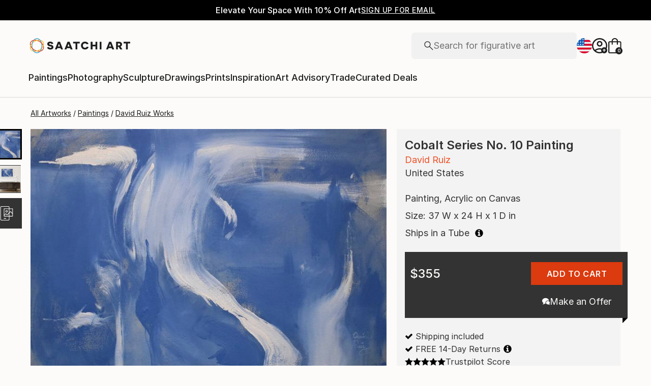

--- FILE ---
content_type: text/javascript
request_url: https://images.saatchiart.com/saatchi-general/_next/static/chunks/pages/saatchi/artdetail2-3e6ff445f01cead4.js
body_size: 606081
content:
(self.webpackChunk_N_E=self.webpackChunk_N_E||[]).push([[1030],{8679:function(e,t,r){"use strict";var n=r(59864),a={childContextTypes:!0,contextType:!0,contextTypes:!0,defaultProps:!0,displayName:!0,getDefaultProps:!0,getDerivedStateFromError:!0,getDerivedStateFromProps:!0,mixins:!0,propTypes:!0,type:!0},o={name:!0,length:!0,prototype:!0,caller:!0,callee:!0,arguments:!0,arity:!0},i={$$typeof:!0,compare:!0,defaultProps:!0,displayName:!0,propTypes:!0,type:!0},s={};function l(e){return n.isMemo(e)?i:s[e.$$typeof]||a}s[n.ForwardRef]={$$typeof:!0,render:!0,defaultProps:!0,displayName:!0,propTypes:!0},s[n.Memo]=i;var c=Object.defineProperty,u=Object.getOwnPropertyNames,d=Object.getOwnPropertySymbols,p=Object.getOwnPropertyDescriptor,f=Object.getPrototypeOf,h=Object.prototype;e.exports=function e(t,r,n){if("string"!==typeof r){if(h){var a=f(r);a&&a!==h&&e(t,a,n)}var i=u(r);d&&(i=i.concat(d(r)));for(var s=l(t),m=l(r),g=0;g<i.length;++g){var b=i[g];if(!o[b]&&(!n||!n[b])&&(!m||!m[b])&&(!s||!s[b])){var y=p(r,b);try{c(t,b,y)}catch(v){}}}}return t}},94301:function(e,t,r){r(66477),e.exports=self.fetch.bind(self)},81087:function(e,t,r){"use strict";r.d(t,{e:function(){return a},g:function(){return n}});const n={PROMPT_LOGIN:"PROMPT_AUTHENTICATION_MODAL",SHOW_MODAL:"SHOW_AUTHENTICATION_MODAL"},a={PROMPT_LOGIN:()=>({type:n.PROMPT_LOGIN}),SHOW_MODAL:e=>({type:n.SHOW_MODAL,payload:e})}},13812:function(e,t,r){"use strict";r.d(t,{e:function(){return a},g:function(){return n}});const n={DOWNLOAD_JSON_FILE:"DOWNLOAD_JSON_FILE_CMS",IMPORT_JSON_FILE:"IMPORT_JSON_FILE_CMS",FETCH_HOMEPAGE_ERROR:"FETCH_HOMEPAGE_ERROR_CMS",FETCH_HOMEPAGE_SERVER:"FETCH_HOMEPAGE_SERVER_CMS",POST_HOMEPAGE_SERVER:"POST_HOMEPAGE_SERVER_CMS",SET_HOMEPAGE_LOCAL:"SET_HOMEPAGE_LOCAL_CMS",SET_HOMEPAGE_SERVER:"SET_HOMEPAGE_SERVER_CMS",UPDATE_HOMEPAGE_LOCAL:"UPDATE_HOMEPAGE_LOCAL_CMS",FETCH_PROMOS_ERROR:"FETCH_PROMOS_ERROR_CMS",FETCH_PROMOS_SERVER:"FETCH_PROMOS_SERVER_CMS",POST_PROMOS_SERVER:"POST_PROMOS_SERVER_CMS",SET_PROMOS_LOCAL:"SET_PROMOS_LOCAL_CMS",SET_PROMOS_SERVER:"SET_PROMOS_SERVER_CMS",FETCH_SHOWS_ERROR:"FETCH_SHOWS_ERROR_CMS",FETCH_SHOWS_SERVER:"FETCH_SHOWS_SERVER_CMS",PUT_SHOWS_SERVER:"PUT_SHOWS_SERVER_CMS",SET_SHOWS_LOCAL:"SET_SHOWS_LOCAL_CMS",SET_SHOWS_SERVER:"SET_SHOWS_SERVER_CMS"},a={DOWNLOAD_JSON_FILE:()=>({type:n.DOWNLOAD_JSON_FILE}),IMPORT_JSON_FILE:e=>({type:n.IMPORT_JSON_FILE,payload:e}),FETCH_HOMEPAGE_ERROR:()=>({type:n.FETCH_HOMEPAGE_ERROR}),FETCH_HOMEPAGE_SERVER:()=>({type:n.FETCH_HOMEPAGE_SERVER}),POST_HOMEPAGE_SERVER:e=>({type:n.POST_HOMEPAGE_SERVER,payload:e}),SET_HOMEPAGE_LOCAL:e=>({type:n.SET_HOMEPAGE_LOCAL,payload:e}),SET_HOMEPAGE_SERVER:e=>({type:n.SET_HOMEPAGE_SERVER,payload:e}),UPDATE_HOMEPAGE_LOCAL:e=>({type:n.UPDATE_HOMEPAGE_LOCAL,payload:e}),FETCH_PROMOS_ERROR:()=>({type:n.FETCH_PROMOS_ERROR}),FETCH_PROMOS_SERVER:()=>({type:n.FETCH_PROMOS_SERVER}),POST_PROMOS_SERVER:e=>({type:n.POST_PROMOS_SERVER,payload:e}),SET_PROMOS_LOCAL:e=>({type:n.SET_PROMOS_LOCAL,payload:e}),SET_PROMOS_SERVER:e=>({type:n.SET_PROMOS_SERVER,payload:e}),FETCH_SHOWS_ERROR:()=>({type:n.FETCH_SHOWS_ERROR}),FETCH_SHOWS_SERVER:()=>({type:n.FETCH_SHOWS_SERVER}),PUT_SHOWS_SERVER:e=>({type:n.PUT_SHOWS_SERVER,payload:e}),SET_SHOWS_LOCAL:e=>({type:n.SET_SHOWS_LOCAL,payload:e}),SET_SHOWS_SERVER:e=>({type:n.SET_SHOWS_SERVER,payload:e})}},42072:function(e,t,r){"use strict";r.r(t),r.d(t,{Actions:function(){return a},Constants:function(){return n}});const n={IS_READY:"PAGE_IS_READY",SET:"SET_PAGE",SET_DATA:"SET_PAGE_DATA",SET_PARAMS:"SET_PAGE_PARAMS",SET_PATH:"SET_PAGE_PATH",RESET:"RESET_PAGE_PARAMS_AND_DATA",RESET_DATA:"RESET_PAGE_DATA",RESET_PARAMS:"RESET_PAGE_PARAMS"},a={IS_READY:e=>({type:n.IS_READY,payload:e}),SET:e=>({type:n.SET,payload:e}),SET_DATA:e=>({type:n.SET_DATA,payload:e}),SET_PARAMS:e=>({type:n.SET_PARAMS,payload:e}),SET_PATH:e=>({type:n.SET_PATH,payload:e}),RESET:()=>({type:n.RESET}),RESET_DATA:()=>({type:n.RESET_DATA}),RESET_PARAMS:()=>({type:n.RESET_PARAMS})}},42420:function(e,t,r){"use strict";r.d(t,{e:function(){return a},g:function(){return n}});const n={UPDATE_SCREEN_SIZE:"UPDATE_SCREEN_SIZE_APP",SCREEN_SIZE_READY:"SCREEN_SIZE_READY_APP"},a={UPDATE_SCREEN_SIZE:e=>({type:n.UPDATE_SCREEN_SIZE,payload:e}),SCREEN_SIZE_READY:e=>({type:n.SCREEN_SIZE_READY,payload:e})}},62508:function(e,t,r){"use strict";r.d(t,{U:function(){return n},j:function(){return a}});const n={UPDATE_SEARCH_PROVIDER:"UPDATE_SEARCH_PROVIDER_STORE"},a={UPDATE_SEARCH_PROVIDER:e=>({type:n.UPDATE_SEARCH_PROVIDER,payload:e})}},79653:function(e,t,r){"use strict";r.d(t,{e:function(){return a},g:function(){return n}});const n={SET_BOT_TRAFFIC:"SET_BOT_TRAFFIC"},a={SET_BOT_TRAFFIC:e=>({type:n.SET_BOT_TRAFFIC,payload:e})}},59380:function(e,t,r){"use strict";r.d(t,{e:function(){return a},g:function(){return n}});const n={CLIENT_COMPLETE:"CLIENT_SETUP_COMPLETE",CLIENT_SETUP:"CLIENT_SETUP_START",NEW_CLIENT_COMPLETE:"NEW_CLIENT_SETUP_COMPLETE"},a={CLIENT_COMPLETE:()=>({type:n.CLIENT_COMPLETE,payload:!0}),CLIENT_SETUP:()=>({type:n.CLIENT_SETUP}),NEW_CLIENT_COMPLETE:e=>({type:n.NEW_CLIENT_COMPLETE,payload:e})}},53721:function(e,t,r){"use strict";r.d(t,{e:function(){return a},g:function(){return n}});const n={UPDATE_DATALAYER:"UPDATE_DATALAYER_GTM"},a={UPDATE_DATALAYER:e=>({type:n.UPDATE_DATALAYER,payload:e})}},51818:function(e,t,r){"use strict";r.d(t,{e:function(){return a},g:function(){return n}});const n={DISABLE_EPICS:"DISABLE_EPICS"},a={DISABLE_EPICS:e=>({type:n.DISABLE_EPICS,payload:e})}},78462:function(e,t,r){"use strict";r.d(t,{e:function(){return a},g:function(){return n}});const n={SET_FEATURE_FLAGS:"SET_FEATURE_FLAGS"},a={SET_FEATURE_FLAGS:e=>({type:n.SET_FEATURE_FLAGS,payload:e})}},51393:function(e,t,r){"use strict";r.r(t),r.d(t,{Actions:function(){return a},Constants:function(){return n}});const n={ADD:"ADD_FLASH_MESSAGE",CLEAR:"CLEAR_FLASH_MESSAGE"},a={ADD:e=>({type:n.ADD,payload:e}),CLEAR:()=>({type:n.CLEAR})}},23563:function(e,t,r){"use strict";r.d(t,{e:function(){return a},g:function(){return n}});const n={CLEAR_DATA:"CLEAR_FORM_DATA",CLEAR_ERRORS:"CLEAR_ERRORS_DATA",CLEAR_FORM:"CLEAR_ALL_FORM_DATA",GET_STORAGE:"GET_FORM_DATA_FROM_STORAGE",IS_SUBMITTING:"IS_SUBMITTING_FORM",MERGE_ERRORS:"MERGE_FORM_ERRORS",REMOVE_ERRORS:"REMOVE_FORM_ERRORS",SET_DATA:"SET_FORM_DATA",SET_ERRORS:"SET_FORM_ERRORS",SET_NAME:"SET_FORM_NAME",SET_RULES:"SET_FORM_VALIDATION_RULES",SET_STORAGE:"SET_FORM_DATA_TO_STORAGE",UPDATE:"UPDATE_FORM_STORE",VALIDATE:"VALIDATE_FORM_DATA"},a={CLEAR_DATA:()=>({type:n.CLEAR_DATA}),CLEAR_ERRORS:()=>({type:n.CLEAR_ERRORS}),CLEAR_FORM:()=>({type:n.CLEAR_FORM}),GET_STORAGE:()=>({type:n.GET_STORAGE}),IS_SUBMITTING:e=>({type:n.IS_SUBMITTING,payload:e}),MERGE_ERRORS:e=>({type:n.MERGE_ERRORS,payload:e}),REMOVE_ERRORS:e=>({type:n.REMOVE_ERRORS,payload:e}),SET_DATA:e=>({type:n.SET_DATA,payload:e}),SET_ERRORS:e=>({type:n.SET_ERRORS,payload:e}),SET_NAME:e=>({type:n.SET_NAME,payload:e}),SET_RULES:e=>({type:n.SET_RULES,payload:e}),SET_STORAGE:e=>({type:n.SET_STORAGE,payload:e}),UPDATE:e=>({type:n.UPDATE,payload:e}),VALIDATE:e=>({type:n.VALIDATE})}},77140:function(e,t,r){"use strict";r.r(t),r.d(t,{Actions:function(){return _},Constants:function(){return v}});var n=r(59499),a=r(79653),o=r(59380),i=r(53721),s=r(51818),l=r(78462),c=r(51393),u=r(23563),d=r(12347),p=r(17791),f=r(90238),h=r(63839),m=r(50375),g=r(28543);function b(e,t){var r=Object.keys(e);if(Object.getOwnPropertySymbols){var n=Object.getOwnPropertySymbols(e);t&&(n=n.filter((function(t){return Object.getOwnPropertyDescriptor(e,t).enumerable}))),r.push.apply(r,n)}return r}function y(e){for(var t=1;t<arguments.length;t++){var r=null!=arguments[t]?arguments[t]:{};t%2?b(Object(r),!0).forEach((function(t){(0,n.Z)(e,t,r[t])})):Object.getOwnPropertyDescriptors?Object.defineProperties(e,Object.getOwnPropertyDescriptors(r)):b(Object(r)).forEach((function(t){Object.defineProperty(e,t,Object.getOwnPropertyDescriptor(r,t))}))}return e}const v=y(y(y(y(y(y(y(y(y(y(y(y(y({},a.g),o.g),i.g),s.g),l.g),c.Constants),u.g),d.g),p.g),f.g),h.g),m.g),g.g),_=y(y(y(y(y(y(y(y(y(y(y(y(y({},a.e),o.e),i.e),s.e),l.e),c.Actions),u.e),p.e),d.e),f.e),h.e),m.e),g.e)},12347:function(e,t,r){"use strict";r.d(t,{e:function(){return a},g:function(){return n}});const n={CHANGE_LOCALE:"CHANGE_LOCALE",FETCH_LOCALES:"FETCH_ALL_LOCALES",SET_LOCALE_IN_DATALAYER:"SETUP_SET_LOCALE_IN_DATALAYER",SET_CURRENCY:"SET_LOCALE_CURRENCY",UPDATE_LOCALE:"UPDATE_LOCALE_STORE"},a={CHANGE_LOCALE:e=>({type:n.CHANGE_LOCALE,payload:e}),FETCH_LOCALES:()=>({type:n.FETCH_LOCALES}),SET_LOCALE_IN_DATALAYER:()=>({type:n.SET_LOCALE_IN_DATALAYER}),SET_CURRENCY:e=>({type:n.SET_CURRENCY,payload:e}),UPDATE_LOCALE:e=>({type:n.UPDATE_LOCALE,payload:e})}},17791:function(e,t,r){"use strict";r.d(t,{e:function(){return a},g:function(){return n}});const n={SET_LOCATION:"SET_LOCATION"},a={SET_LOCATION:e=>({type:n.SET_LOCATION,payload:e})}},90238:function(e,t,r){"use strict";r.d(t,{e:function(){return a},g:function(){return n}});const n={SET_MOBILE_TRAFFIC:"SET_MOBILE_TRAFFIC"},a={SET_MOBILE_TRAFFIC:e=>({type:n.SET_MOBILE_TRAFFIC,payload:e})}},63839:function(e,t,r){"use strict";r.d(t,{e:function(){return a},g:function(){return n}});const n={CLOSE_MODAL:"CLOSE_MODAL",OPEN_MODAL:"OPEN_MODAL",OPEN_MODAL_WITH_DATA:"OPEN_MODAL_WITH_DATA",RESET_MODAL:"RESET_MODAL"},a={CLOSE_MODAL:()=>({type:n.CLOSE_MODAL}),OPEN_MODAL:e=>({type:n.OPEN_MODAL,payload:e}),OPEN_MODAL_WITH_DATA:e=>({type:n.OPEN_MODAL_WITH_DATA,payload:e}),RESET_MODAL:()=>({type:n.RESET_MODAL})}},50375:function(e,t,r){"use strict";r.d(t,{e:function(){return a},g:function(){return n}});const n={NAVIGATION_CUSTOM_SEARCH:"NAVIGATION_CUSTOM_SEARCH_FLAG",NAVIGATION_SET:"NAVIGATION_SET",NAVIGATION_SUBMIT_SEARCH:"NAVIGATION_SUBMIT_SEARCH_QUERY",NAVIGATION_UPDATE_SEARCH:"NAVIGATION_UPDATE_SEARCH_QUERY"},a={NAVIGATION_CUSTOM_SEARCH:e=>({type:n.NAVIGATION_CUSTOM_SEARCH,payload:e}),NAVIGATION_SET:e=>({type:n.NAVIGATION_SET,payload:e}),NAVIGATION_SUBMIT_SEARCH:()=>({type:n.NAVIGATION_SUBMIT_SEARCH}),NAVIGATION_UPDATE_SEARCH:e=>({type:n.NAVIGATION_UPDATE_SEARCH,payload:e})}},28543:function(e,t,r){"use strict";r.d(t,{e:function(){return a},g:function(){return n}});const n={SET_QA_ENABLED:"SET_QA_ENABLED"},a={SET_QA_ENABLED:e=>({type:n.SET_QA_ENABLED,payload:e})}},9662:function(e,t,r){"use strict";r.r(t),r.d(t,{Actions:function(){return a},Constants:function(){return n}});r(64445);const n={SET_SITE_CONTEXT:"SET_SITE_CONTEXT"},a={SET_SITE_CONTEXT:e=>({type:n.SET_SITE_CONTEXT,payload:e})}},49564:function(e,t,r){"use strict";r.r(t),r.d(t,{Actions:function(){return a},Constants:function(){return n}});const n={SSR_COMPLETE:"SSR_SETUP_COMPLETE"},a={SSR_COMPLETE:e=>({type:n.SSR_COMPLETE,payload:e})}},42633:function(e,t,r){"use strict";r.d(t,{e:function(){return a},g:function(){return n}});const n={SET_AB_TEST:"SET_AB_TEST"},a={SET_AB_TEST:e=>({type:n.SET_AB_TEST,payload:e})}},444:function(e,t,r){"use strict";r.d(t,{e:function(){return a},g:function(){return n}});const n={DELETE_ADDRESS_ITEM:"DELETE_MY_ADDRESS_ITEM",ADD_ADDRESS_ITEM:"ADD_MY_ADDRESS_ITEM",SET_USER_ACCOUNT_INFORMATION:"SET_USER_ACCOUNT_INFORMATION",SET_USER_VACATION_STATUS:"SET_USER_VACATION_STATUS",TOGGLE_USER_VACATION_STATUS:"TOGGLE_USER_VACATION_STATUS",UPDATE_USER_CHECKIN_STATUS:"UPDATE_USER_CHECKIN_STATUS"},a={DELETE_ADDRESS_ITEM:e=>({type:n.DELETE_ADDRESS_ITEM,payload:e}),ADD_ADDRESS_ITEM:e=>({type:n.ADD_ADDRESS_ITEM,payload:e}),SET_USER_ACCOUNT_INFORMATION:e=>({type:n.SET_USER_ACCOUNT_INFORMATION,payload:e}),SET_USER_VACATION_STATUS:e=>({type:n.SET_USER_VACATION_STATUS,payload:e}),TOGGLE_USER_VACATION_STATUS:(e,t)=>({type:n.TOGGLE_USER_VACATION_STATUS,payload:e,meta:t}),UPDATE_USER_CHECKIN_STATUS:()=>({type:n.UPDATE_USER_CHECKIN_STATUS})}},34679:function(e,t,r){"use strict";r.d(t,{e:function(){return a},g:function(){return n}});const n={APPLY_PROMO:"APPLY_PROMO_CODE_TO_CART",GET_CART:"GET_CART_COUNT",SET_CART:"SET_CART_COUNT",SHOW_CART:"SHOW_CART_QUICK_VIEW",SHOW_CART_ITEM:"SHOW_CART_QUICK_VIEW_ITEM"},a={APPLY_PROMO:()=>({type:n.APPLY_PROMO}),GET_CART:()=>({type:n.GET_CART}),SET_CART:e=>({type:n.SET_CART,payload:e}),SHOW_CART:e=>({type:n.SHOW_CART,payload:e}),SHOW_CART_ITEM:e=>({type:n.SHOW_CART_ITEM,payload:e})}},58011:function(e,t,r){"use strict";r.d(t,{e:function(){return a},g:function(){return n}});const n={ADD_ARTWORK_TO_COLLECTION:"ADD_ARTWORK_TO_COLLECTION",CREATE_COLLECTION:"CREATE_COLLECTION",FETCH_COLLECTION_TOOLTIP:"FETCH_COLLECTION_TOOLTIP",FETCH_COLLECTIONS_BY_ARTWORKID_TOOLTIP:"FETCH_COLLECTIONS_BY_ARTWORKID_TOOLTIP",SET_COLLECTION_TOOLTIP_CURRENT_ARTWORK:"SET_COLLECTION_TOOLTIP_CURRENT_ARTWORK",SET_COLLECTION_TOOLTIP:"SET_COLLECTION_TOOLTIP",SET_COLLECTIONS_BY_ARTWORKID:"SET_COLLECTIONS_BY_ARTWORKID",SET_COLLECTIONS:"SET_COLLECTIONS",UPDATE_COLLECTIONS:"UPDATE_COLLECTIONS",UPDATE_COLLECTION_TOOLTIP_SEARCH:"UPDATE_COLLECTION_TOOLTIP_SEARCH"},a={CREATE_COLLECTION:e=>({type:n.CREATE_COLLECTION,payload:e}),ADD_ARTWORK_TO_COLLECTION:e=>({type:n.ADD_ARTWORK_TO_COLLECTION,payload:e}),FETCH_COLLECTIONS_BY_ARTWORKID_TOOLTIP:()=>({type:n.FETCH_COLLECTIONS_BY_ARTWORKID_TOOLTIP}),FETCH_COLLECTION_TOOLTIP:()=>({type:n.FETCH_COLLECTION_TOOLTIP}),SET_COLLECTION_TOOLTIP:e=>({type:n.SET_COLLECTION_TOOLTIP,payload:e}),SET_COLLECTION_TOOLTIP_CURRENT_ARTWORK:e=>({type:n.SET_COLLECTION_TOOLTIP_CURRENT_ARTWORK,payload:e}),SET_COLLECTIONS_BY_ARTWORKID:e=>({type:n.SET_COLLECTIONS_BY_ARTWORKID,payload:e}),SET_COLLECTIONS:e=>({type:n.SET_COLLECTIONS,payload:e}),UPDATE_COLLECTIONS:e=>({type:n.UPDATE_COLLECTIONS,payload:e}),UPDATE_COLLECTION_TOOLTIP_SEARCH:e=>({type:n.UPDATE_COLLECTION_TOOLTIP_SEARCH,payload:e})}},4023:function(e,t,r){"use strict";r.d(t,{e:function(){return a},g:function(){return n}});const n={SET_COOKIE:"SET_COOKIE"},a={SET_COOKIE:e=>({type:n.SET_COOKIE,payload:e})}},43550:function(e,t,r){"use strict";r.d(t,{e:function(){return a},g:function(){return n}});const n={CLEAR_MESSAGE:"CLEAR_FAVORITE_MESSAGE",FETCH_COMPLETE:"FETCH_FAVORITES_COMPLETE",FETCH:"FETCH_FAVORITES",SELECT_ARTWORK:"SELECT_FAVORITE_ARTWORK",SHOW_MESSAGE:"SHOW_FAVORITE_MESSAGE",UPDATE_COMPLETE:"UPDATE_FAVORITES_COMPLETE",UPDATE:"UPDATE_FAVORITES"},a={CLEAR_MESSAGE:()=>({type:n.CLEAR_MESSAGE}),FETCH:()=>({type:n.FETCH}),FETCH_COMPLETE:e=>({type:n.FETCH_COMPLETE,payload:e}),SELECT_ARTWORK:e=>({type:n.SELECT_ARTWORK,payload:e}),SHOW_MESSAGE:e=>({type:n.SHOW_MESSAGE,payload:e}),UPDATE:e=>({type:n.UPDATE,payload:e}),UPDATE_COMPLETE:e=>({type:n.UPDATE_COMPLETE,payload:e})}},43573:function(e,t,r){"use strict";r.d(t,{e:function(){return a},g:function(){return n}});const n={FETCH:"FETCH_FOLLOW",FETCH_COMPLETE:"FETCH_FOLLOW_COMPLETE",UPDATE:"UPDATE_FOLLOW"},a={FETCH:()=>({type:n.FETCH}),FETCH_COMPLETE:e=>({type:n.FETCH_COMPLETE,payload:e}),UPDATE:e=>({type:n.UPDATE,payload:e})}},27327:function(e,t,r){"use strict";r.d(t,{s:function(){return a},x:function(){return n}});const n={SET_IS_INITIAL_LOAD_READY:"SET_IS_INITIAL_LOAD_READY"},a={SET_IS_INITIAL_LOAD_READY:e=>({type:Constants.SET_AB_TEST,payload:e})}},65017:function(e,t,r){"use strict";r.d(t,{e:function(){return a},g:function(){return n}});const n={FETCH_SESSION:"FETCH_SESSION",SESSION_DATALAYER:"SETUP_SESSION_DATALAYER",SET_SESSION:"SET_SESSION",UPDATE_SESSION:"UPDATE_SESSION",UPDATE_MEASUREMENT:"UPDATE_MEASUREMENT_UNIT_API"},a={FETCH_SESSION:()=>({type:n.FETCH_SESSION}),SESSION_DATALAYER:()=>({type:n.SESSION_DATALAYER}),SET_SESSION:e=>({type:n.SET_SESSION,payload:e}),UPDATE_SESSION:e=>({type:n.UPDATE_SESSION,payload:e}),UPDATE_MEASUREMENT:e=>({type:n.UPDATE_MEASUREMENT,payload:e})}},17353:function(e,t,r){"use strict";r.d(t,{e:function(){return a},g:function(){return n}});const n={LOCK_SCROLL:"LOCK_SCROLL_WINDOW",SCROLL_TO_ELEMENT:"SCROLL_TO_ELEMENT",SCROLL_TO_TOP:"SCROLL_TO_TOP_OF_WINDOW"},a={LOCK_SCROLL:e=>({type:n.LOCK_SCROLL,payload:e}),SCROLL_TO_ELEMENT:e=>({type:n.SCROLL_TO_ELEMENT,payload:e}),SCROLL_TO_TOP:e=>({type:n.SCROLL_TO_TOP,payload:e})}},89647:function(e,t,r){"use strict";r.d(t,{Az:function(){return o},N9:function(){return i},gw:function(){return a}});var n=r(25422);const a=async e=>{let{artistId:t,artworkId:r}=e;const a=n.FW;return await n.ZP.fetchJSON({name:"getArtworkDetails",options:a,url:`/artwork/${t}/${r}`})},o=async e=>{const t=n.FW;return await n.ZP.fetchJSON({name:"incrementViewCount",options:t,url:`/artwork/${e}/ivc`})},i=async e=>{let{userId:t,pageNumber:r,pageSize:a}=e;const o=n.FW;return await n.ZP.fetchJSON({name:"fetchArtistArtworks",options:o,url:`/artist-artworks/${t}?pageNumber=${r}&pageSize=${a}`})}},11671:function(e,t,r){"use strict";r.d(t,{BG:function(){return m},PQ:function(){return f},SV:function(){return u},Tv:function(){return h},jg:function(){return d},pi:function(){return p}});var n=r(59499),a=r(25422),o=r(68900),i=r(25667),s=r(34874);function l(e,t){var r=Object.keys(e);if(Object.getOwnPropertySymbols){var n=Object.getOwnPropertySymbols(e);t&&(n=n.filter((function(t){return Object.getOwnPropertyDescriptor(e,t).enumerable}))),r.push.apply(r,n)}return r}function c(e){for(var t=1;t<arguments.length;t++){var r=null!=arguments[t]?arguments[t]:{};t%2?l(Object(r),!0).forEach((function(t){(0,n.Z)(e,t,r[t])})):Object.getOwnPropertyDescriptors?Object.defineProperties(e,Object.getOwnPropertyDescriptors(r)):l(Object(r)).forEach((function(t){Object.defineProperty(e,t,Object.getOwnPropertyDescriptor(r,t))}))}return e}const u=async(e,t)=>{const r=c(c({},a.jr),{},{headers:c(c({},a.jr.headers),{},{"X-Preferred-Locale":`en-${t}`}),body:JSON.stringify(c({remember:!0},e))}),n=await o.Z.fetchJSON({name:"fetchLogin",formOptions:r,url:"/auth-api/login"}),{success:i,user_id:s,user_email:l,user_type:u,first_name:d,ip:p,messages:f}=n;return{ip:p||"",success:i||!1,userEmail:l||"",firstName:d||"",userId:String(s||""),userType:(u||"").toLowerCase(),messages:f||[]}},d=async e=>{const t=c(c({},a.FW),{},{headers:{"X-Preferred-Locale":`en-${e}`}});return await o.Z.fetchJSON({name:"fetchCheckFacebookConnect",formOptions:t,url:"/auth-api/check-facebook-connect"})},p=async e=>{const t=c(c({},a.jr),{},{body:JSON.stringify(c({},e))});return await a.ZP.fetchJSON({name:"postRegister",options:t,url:"/auth/register"})},f=async e=>{const t=c(c({},a.jr),{},{body:JSON.stringify(c({},e))});return await a.ZP.fetchJSON({name:"postResetPassword",options:t,url:"/auth/reset-password"})},h=async e=>{const t=c(c({},a.jr),{},{body:JSON.stringify(c({},e))});return await a.ZP.fetchJSON({name:"postNewPassword",options:t,url:"/auth/new-password"})},m=async()=>{(0,s.Le)(),(0,i.Vs)();const e=a.FW;return await a.ZP.fetchJSON({name:"getLogout",options:e,url:"/auth/logout"})}},2482:function(e,t,r){"use strict";r.r(t),r.d(t,{deleteCart:function(){return f},deleteCartItem:function(){return p},deleteCouponCode:function(){return v},deleteGiftCardCode:function(){return b},fetchCart:function(){return c},fetchCartCount:function(){return u},postCartItem:function(){return d},postCartOrder:function(){return E},postExpressCheckoutSummary:function(){return A},putCouponCode:function(){return y},putGiftCardCode:function(){return g},saveForLaterCartItem:function(){return m},updateCartItemQuantity:function(){return h},updatePaymentMethod:function(){return O},updateShippingAddress:function(){return _}});var n=r(59499),a=r(25422),o=r(25667),i=r(34874);function s(e,t){var r=Object.keys(e);if(Object.getOwnPropertySymbols){var n=Object.getOwnPropertySymbols(e);t&&(n=n.filter((function(t){return Object.getOwnPropertyDescriptor(e,t).enumerable}))),r.push.apply(r,n)}return r}function l(e){for(var t=1;t<arguments.length;t++){var r=null!=arguments[t]?arguments[t]:{};t%2?s(Object(r),!0).forEach((function(t){(0,n.Z)(e,t,r[t])})):Object.getOwnPropertyDescriptors?Object.defineProperties(e,Object.getOwnPropertyDescriptors(r)):s(Object(r)).forEach((function(t){Object.defineProperty(e,t,Object.getOwnPropertyDescriptor(r,t))}))}return e}const c=async()=>{const e=a.FW,t=await a.ZP.fetchJSON({name:"fetchCart",options:e,url:"/cart"}),{payload:r,success:n}=t;if(n&&(0,o.Ng)(r),void 0!==window){const{itemsCartCount:e}=r;(0,i.em)({count:e})}return t},u=async()=>{const e=a.FW,t=await a.ZP.fetchJSON({name:"fetchCartCount",options:e,url:"/cart/count"});return"number"===typeof t.payload?t.payload:0},d=async e=>{const t=l(l({},a.jr),{},{body:JSON.stringify({sku:e})});return await a.ZP.fetchJSON({name:"postCartItem",options:t,url:"/cart/items"})},p=async e=>{const t=l(l({},a.a2),{},{body:JSON.stringify({sku:e})});return await a.ZP.fetchJSON({name:"deleteCartItem",options:t,url:"/cart/items"})},f=async()=>{const e=a.a2;return await a.ZP.fetchJSON({name:"deleteCart",options:e,url:"/cart"})},h=async e=>{const{sku:t,quantity:r}=e,n=l(l({},a.mi),{},{body:JSON.stringify({quantity:r})});return await a.ZP.fetchJSON({name:"updateCartItemQuantity",options:n,url:`/cart/items/${t}`})},m=async e=>{const t=l(l({},a.jr),{},{body:JSON.stringify({sku:e})});return await a.ZP.fetchJSON({name:"saveForLaterCartItem",options:t,url:"/cart/items/save-for-later"})},g=async e=>{const t=l(l({},a.mi),{},{body:JSON.stringify({giftCard:e})});return await a.ZP.fetchJSON({name:"putGiftCard",options:t,url:"/cart/gift-card"})},b=async e=>{const t=l(l({},a.a2),{},{body:JSON.stringify({giftCard:e})});return await a.ZP.fetchJSON({name:"deleteGiftCardCode",options:t,url:"/cart/gift-card"})},y=async e=>{const t=l(l({},a.mi),{},{body:JSON.stringify({couponCode:e})});return await a.ZP.fetchJSON({name:"putCouponCode",options:t,url:"/cart/coupon"})},v=async e=>{const t=l(l({},a.a2),{},{body:JSON.stringify({couponCode:e})});return await a.ZP.fetchJSON({name:"deleteCouponCode",options:t,url:"/cart/coupon"})},_=async e=>{const t=l(l({},a.mi),{},{body:JSON.stringify({addressBookItemId:e})});return await a.ZP.fetchJSON({name:"updateShippingAddress",options:t,url:"/cart/shipping"})},O=async e=>{const t=l(l({},a.mi),{},{body:JSON.stringify({paymentMethodId:e})});return await a.ZP.fetchJSON({name:"updatePaymentMethod",options:t,url:"/cart/payment"})},E=async e=>{const t=l(l({},a.jr),{},{body:JSON.stringify(e)});return await a.ZP.fetchJSON({name:"postCartOrder",options:t,url:"/cart/order"})},A=async e=>{const t=l(l({},a.jr),{},{body:JSON.stringify(e)});return l({},(await a.ZP.fetchJSON({name:"postExpressCheckoutSummary",options:t,url:"/cart/express-checkout-summary"})).payload)}},20654:function(e,t,r){"use strict";r.d(t,{U:function(){return o},z:function(){return a}});var n=r(25422);const a=async()=>{const e=n.FW;return await n.ZP.fetchJSON({name:"fetchClientData",options:e,url:"/client-data"})},o=async()=>{const e=n.FW;return await n.ZP.fetchJSON({name:"fetchAllClientData",options:e,url:"/all-client-data"})}},68031:function(e,t,r){"use strict";r.d(t,{g:function(){return s}});var n=r(59499),a=r(25422);function o(e,t){var r=Object.keys(e);if(Object.getOwnPropertySymbols){var n=Object.getOwnPropertySymbols(e);t&&(n=n.filter((function(t){return Object.getOwnPropertyDescriptor(e,t).enumerable}))),r.push.apply(r,n)}return r}function i(e){for(var t=1;t<arguments.length;t++){var r=null!=arguments[t]?arguments[t]:{};t%2?o(Object(r),!0).forEach((function(t){(0,n.Z)(e,t,r[t])})):Object.getOwnPropertyDescriptors?Object.defineProperties(e,Object.getOwnPropertyDescriptors(r)):o(Object(r)).forEach((function(t){Object.defineProperty(e,t,Object.getOwnPropertyDescriptor(r,t))}))}return e}const s=async function(){let e=arguments.length>0&&void 0!==arguments[0]?arguments[0]:{};const t=i(i({},a.jr),{},{body:JSON.stringify(e)}),r=await a.ZP.fetchJSON({name:"setUserPreferencesCookie",options:t,url:"/cookie/user-preferences"});return r}},25422:function(e,t,r){"use strict";r.d(t,{FW:function(){return s.FW},a2:function(){return s.a2},jr:function(){return s.jr},mi:function(){return s.mi}});var n=r(59499),a=r(94301),o=r.n(a),i=r(1453),s=r(79524);function l(e,t){var r=Object.keys(e);if(Object.getOwnPropertySymbols){var n=Object.getOwnPropertySymbols(e);t&&(n=n.filter((function(t){return Object.getOwnPropertyDescriptor(e,t).enumerable}))),r.push.apply(r,n)}return r}function c(e){for(var t=1;t<arguments.length;t++){var r=null!=arguments[t]?arguments[t]:{};t%2?l(Object(r),!0).forEach((function(t){(0,n.Z)(e,t,r[t])})):Object.getOwnPropertyDescriptors?Object.defineProperties(e,Object.getOwnPropertyDescriptors(r)):l(Object(r)).forEach((function(t){Object.defineProperty(e,t,Object.getOwnPropertyDescriptor(r,t))}))}return e}const{APP_ENV:u,SITE_URL:d}={APP_ENV:"production",EASEL_BETA:"/easel_beta",RECAPTCHA_WEBSITE_KEY_ID:"6Leuf-gcAAAAAIaS1vG3iIYXPngfZS88peQBiYyJ",LIMITED_SITE_URL:"https://limited.saatchiart.com",SITE_URL:"https://www.saatchiart.com",STRIPE_KEY:"pk_live_xPgufS8u2WdK5IKXi7akeg97",TOAF_SITE_URL:"https://www.saatchiart.com/theotherartfair",VISII_TOKEN:"6cAH-jEr8oqKGPcs3vatGQHYEI0F1pFggoe6CnOVTZI=",CONSTRUCTOR_QA_API_KEY:"",CONSTRUCTOR_PRODUCTION_API_KEY:"key_cn3mctZ73MD3U2jM"},p=`${d||""}/easel_api`,f=async e=>{try{const{domain:t,options:r,url:n}=e,a=t||p,s=(0,i.getBrowserStoreLocale)(),l=c(c({},r&&r.headers?r.headers:{}),{},{"X-Easel-Client-Store-Locale":s});return await o()(`${a}${n}`,c(c({},r),{},{headers:l}))}catch(t){return console.error("easelAPI.fetchResponse failure:",{error:t}),{headers:new Headers,ok:!1,status:404}}},h=async(e,t)=>{try{const r=(0,s.pI)(e);return c({isAuthenticated:r},await(0,s.Rx)(e,t))}catch(r){return console.error("easelAPI.parseResponseToJSON failure: ",{error:r}),{isAuthenticated:!1,message:"easelApi getJSON Failure",payload:{},success:!1}}},m=async(e,t)=>{try{const r=await h(e,t);return(0,s.SJ)(r),r}catch(r){return console.error("easelAP.parseResponseToValidateLoginJSON failure: ",{error:r}),{isAuthenticated:!1,message:"easelApi getJSON Failure",payload:{},success:!1}}},g={fetchResponse:f,fetchJSON:async e=>{try{const{name:t}=e,r=await f(e);return await h(r,t)}catch(t){return console.error("easelAP.fetchJSON failure: ",{error:t}),{isAuthenticated:!1,message:"easelApi getJSON Failure",payload:{},success:!1}}},fetchValidateLoginJSON:async e=>{try{const{name:t}=e,r=await f(e);return await m(r,t)}catch(t){return console.error("easelAPI.fetchValidateLoginJSON failure: ",{error:t}),{isAuthenticated:!1,loginRequired:!1,message:"easelApi getValidateLoginJSON Failure",payload:{},success:!1}}},parseResponseToJSON:h,parseResponseToValidateLoginJSON:m,postFormData:async e=>{let{url:t,data:r}=e;try{const e=p,n=(0,s.ki)(r);return await o()(`${e}${t}`,c(c({},s.hU),{},{body:n}))}catch(n){return console.error("easelAPI.postFormData failure:",{error:n}),{headers:new Headers,ok:!1,status:404}}}};t.ZP=g},70598:function(e,t,r){"use strict";r.d(t,{FW:function(){return i.FW},UX:function(){return i.UX},jr:function(){return i.jr},ky:function(){return i.ky},mi:function(){return i.mi}});var n=r(59499),a=r(94301),o=r.n(a),i=r(79524);function s(e,t){var r=Object.keys(e);if(Object.getOwnPropertySymbols){var n=Object.getOwnPropertySymbols(e);t&&(n=n.filter((function(t){return Object.getOwnPropertyDescriptor(e,t).enumerable}))),r.push.apply(r,n)}return r}function l(e){for(var t=1;t<arguments.length;t++){var r=null!=arguments[t]?arguments[t]:{};t%2?s(Object(r),!0).forEach((function(t){(0,n.Z)(e,t,r[t])})):Object.getOwnPropertyDescriptors?Object.defineProperties(e,Object.getOwnPropertyDescriptors(r)):s(Object(r)).forEach((function(t){Object.defineProperty(e,t,Object.getOwnPropertyDescriptor(r,t))}))}return e}const c=async e=>{try{const{domain:t,options:r,url:n}=e,a=t||"/api";return await o()(`${a}${n}`,l(l({},i.FW),r))}catch(t){return console.error("galleryAPI.fetchResponse failure:",{error:t}),{headers:new Headers,ok:!1,status:404}}},u=async(e,t,r)=>{try{return await(0,i.Rx)(e,t,r)}catch(n){return console.error("galleryAPI.parseResponseToJSON failure: ",{error:n}),{message:"galleryAPI parseResponseToJSON Failure",success:!1}}},d={fetchJSON:async e=>{try{const{name:t}=e,r=await c(e);return await u(r,t)}catch(t){return console.error("galleryAPI.fetchJSON failure: ",{error:t}),{message:"galleryAPI fetchJSON Failure",success:!1}}},fetchResponse:c,parseResponseToJSON:u};t.ZP=d},79524:function(e,t,r){"use strict";r.d(t,{FW:function(){return u},Rx:function(){return g},SJ:function(){return y},UX:function(){return _},a2:function(){return h},hU:function(){return m},jr:function(){return d},ki:function(){return b},ky:function(){return f},mi:function(){return p},pI:function(){return v}});var n=r(59499),a=r(1453);function o(e,t){var r=Object.keys(e);if(Object.getOwnPropertySymbols){var n=Object.getOwnPropertySymbols(e);t&&(n=n.filter((function(t){return Object.getOwnPropertyDescriptor(e,t).enumerable}))),r.push.apply(r,n)}return r}function i(e){for(var t=1;t<arguments.length;t++){var r=null!=arguments[t]?arguments[t]:{};t%2?o(Object(r),!0).forEach((function(t){(0,n.Z)(e,t,r[t])})):Object.getOwnPropertyDescriptors?Object.defineProperties(e,Object.getOwnPropertyDescriptors(r)):o(Object(r)).forEach((function(t){Object.defineProperty(e,t,Object.getOwnPropertyDescriptor(r,t))}))}return e}const{APP_ENV:s}={APP_ENV:"production",EASEL_BETA:"/easel_beta",RECAPTCHA_WEBSITE_KEY_ID:"6Leuf-gcAAAAAIaS1vG3iIYXPngfZS88peQBiYyJ",LIMITED_SITE_URL:"https://limited.saatchiart.com",SITE_URL:"https://www.saatchiart.com",STRIPE_KEY:"pk_live_xPgufS8u2WdK5IKXi7akeg97",TOAF_SITE_URL:"https://www.saatchiart.com/theotherartfair",VISII_TOKEN:"6cAH-jEr8oqKGPcs3vatGQHYEI0F1pFggoe6CnOVTZI=",CONSTRUCTOR_QA_API_KEY:"",CONSTRUCTOR_PRODUCTION_API_KEY:"key_cn3mctZ73MD3U2jM"},l="production"!==s,c={credentials:"include",headers:i({"Content-Type":"application/json"},l?{"QA-TESTING":"SAATCHI_DEVELOPER"}:{})},u=i(i({},c),{},{method:"GET"}),d=i(i({},c),{},{method:"POST"}),p=i(i({},c),{},{method:"PUT"}),f=i(i({},c),{},{method:"PATCH"}),h=i(i({},c),{},{method:"DELETE"}),m={method:"POST",credentials:"include",headers:i({},l?{"QA-TESTING":"SAATCHI_DEVELOPER"}:{})};async function g(e,t,r){try{const{headers:t}=e;if(!t.has("Content-Type"))return r||{success:!1,payload:{}};return await e.json()}catch(n){return console.error(`ParseJSON ( via APIs) Error ${t||"API:Unknown"}:`,n),r||{success:!1,payload:{}}}}const b=e=>{const t=new FormData;return Object.keys(e).map((r=>Array.isArray(e[r])?e[r].map((e=>t.append(`${r}[]`,e))):t.append(r,e[r]))),t},y=e=>{if(e.loginRequired){const e=(0,a.addStoreLocaleByCookie)(`/authentication?redirect_url=${encodeURI(window.location.href)}`);window.location.href=e}},v=e=>{try{const{headers:t}=e;return!(!t||!t.get||"true"!==t.get("authenticated-user"))}catch(t){return console.error("checkAuthenticatedUserHeaders",{err:t}),!1}},_=e=>(e||[]).reduce(((e,t)=>{let{code:r}=t;return[...e,r]}),[])},68900:function(e,t,r){"use strict";r.d(t,{k:function(){return i.ki}});var n=r(59499),a=r(94301),o=r.n(a),i=r(79524);function s(e,t){var r=Object.keys(e);if(Object.getOwnPropertySymbols){var n=Object.getOwnPropertySymbols(e);t&&(n=n.filter((function(t){return Object.getOwnPropertyDescriptor(e,t).enumerable}))),r.push.apply(r,n)}return r}function l(e){for(var t=1;t<arguments.length;t++){var r=null!=arguments[t]?arguments[t]:{};t%2?s(Object(r),!0).forEach((function(t){(0,n.Z)(e,t,r[t])})):Object.getOwnPropertyDescriptors?Object.defineProperties(e,Object.getOwnPropertyDescriptors(r)):s(Object(r)).forEach((function(t){Object.defineProperty(e,t,Object.getOwnPropertyDescriptor(r,t))}))}return e}const c={credentials:"include",method:"GET",headers:{"X-Requested-With":"XMLHttpRequest"}},u=async e=>{try{const{domain:t,formOptions:r,url:n}=e,a=t||"";return await o()(`${a}${n}`,l(l({},c),r))}catch(t){return console.error("legacyAPI.fetchResponse failure:",{error:t}),{headers:new Headers,ok:!1,status:404}}},d=async(e,t,r)=>{try{return await(0,i.Rx)(e,t,r)}catch(n){return console.error("legacyAPI.parseResponseToJSON failure: ",{error:n}),{message:"legacyAPI parseResponseToJSON Failure",success:!1}}},p={fetchResponse:u,fetchJSON:async e=>{try{const{name:t,defaultResponse:r}=e,n=await u(e);return await d(n,t,r)}catch(t){return console.error("legacyAPI.fetchJSON failure: ",{error:t}),{message:"legacyAPI fetchJSON Failure",success:!1}}},parseResponseToJSON:d};t.Z=p},76240:function(e,t,r){"use strict";r.d(t,{$0:function(){return b},Ck:function(){return f},EM:function(){return l},FE:function(){return d},IQ:function(){return O},PL:function(){return h},XE:function(){return _},Xe:function(){return g},ez:function(){return E},fb:function(){return p},lq:function(){return c},re:function(){return y},v7:function(){return m},w_:function(){return v},zv:function(){return u}});var n=r(59499),a=r(25422),o=r(50591);function i(e,t){var r=Object.keys(e);if(Object.getOwnPropertySymbols){var n=Object.getOwnPropertySymbols(e);t&&(n=n.filter((function(t){return Object.getOwnPropertyDescriptor(e,t).enumerable}))),r.push.apply(r,n)}return r}function s(e){for(var t=1;t<arguments.length;t++){var r=null!=arguments[t]?arguments[t]:{};t%2?i(Object(r),!0).forEach((function(t){(0,n.Z)(e,t,r[t])})):Object.getOwnPropertyDescriptors?Object.defineProperties(e,Object.getOwnPropertyDescriptors(r)):i(Object(r)).forEach((function(t){Object.defineProperty(e,t,Object.getOwnPropertyDescriptor(r,t))}))}return e}const l=async e=>{const t=a.FW,r=await a.ZP.fetchResponse({options:t,url:`/my-art/${e}${window.location.search}`});if(404===r.status)return{success:!1,payload:{errorMessage:"Sorry, artwork not found"}};return await a.ZP.parseResponseToValidateLoginJSON(r,"fetchMyArtById")},c=async e=>{const t=a.a2;return await a.ZP.fetchValidateLoginJSON({name:"deleteMyArtById",options:t,url:`/my-art/${e}`})},u=async e=>{const t=a.FW;return await a.ZP.fetchValidateLoginJSON({name:"fetchMyArt",options:t,url:`/my-art/studio?${(0,o.objectToQueryString)(e)}`})},d=async e=>{try{const t=s(s({},a.mi),{},{body:JSON.stringify(e)}),r=await a.ZP.fetchResponse({options:t,url:"/my-art/studio/reorder"});return{success:200===r.status,statusCode:r.status}}catch(t){return{success:!1,statusCode:500}}},p=async e=>{const t=s(s({},a.jr),{},{body:JSON.stringify(e)});return await a.ZP.fetchValidateLoginJSON({name:"uploadMyArtwork",options:t,url:"/my-art/upload"})},f=async e=>{const t=a.mi;return await a.ZP.fetchValidateLoginJSON({name:"publishMyArtwork",options:t,url:`/my-art/${e}/publish`})},h=async e=>{const t=a.jr;return await a.ZP.fetchValidateLoginJSON({name:"duplicateMyArtwork",options:t,url:`/my-art/${e}/duplicate`})},m=async e=>{const t=a.jr;return await a.ZP.fetchValidateLoginJSON({name:"renewMyArtworkProducts",options:t,url:`/my-art/${e}/renew-products`})},g=async e=>{const{artworkId:t}=e,r=s(s({},a.mi),{},{body:JSON.stringify(e)}),n=await a.ZP.fetchResponse({options:r,url:`/my-art/${t}/update`}),o=await a.ZP.parseResponseToValidateLoginJSON(n,"updateMyArtwork");return 400===n.status&&o.message?{success:!1,payload:{errorMessage:o.message}}:o},b=async e=>{let{artworkId:t,visibility:r}=e;const n=a.mi;return await a.ZP.fetchValidateLoginJSON({name:"updateMyArtworkVisibility",options:n,url:`/my-art/${t}/${r}`})},y=async e=>{let{artworkImage:t,captchaAction:r,captchaToken:n}=e;if(t.size>512e5)return{success:!1,payload:{errorMessage:"Your image exceeds the maximum upload size of 50MB."}};const o=await a.ZP.postFormData({url:"/my-art/image/upload",data:{image:t,captchaAction:r,captchaToken:n}});if(413===o.status)return{success:!1,payload:{errorMessage:"Your image is too heavy"}};const i=await a.ZP.parseResponseToValidateLoginJSON(o,"uploadMyArtworkImage");return 400===o.status&&i.message?{success:!1,payload:{errorMessage:i.message}}:200!==o.status?{success:!1,payload:{}}:i},v=async e=>{const t=s(s({},a.jr),{},{body:JSON.stringify({artworks:e})});return await a.ZP.fetchValidateLoginJSON({name:"bulkPublishMyArtwork",options:t,url:"/my-art/bulk-actions/publish"})},_=async e=>{const t=s(s({},a.jr),{},{body:JSON.stringify({artworks:e})});return await a.ZP.fetchValidateLoginJSON({name:"bulkDeleteMyArtwork",options:t,url:"/my-art/bulk-actions/delete"})},O=async e=>{let{artworkId:t}=e;const r=a.FW;return await a.ZP.fetchJSON({name:"fetchAIFeatureAvailable",options:r,url:`/my-art/artwork/${t}/describe-generative-ai-feature-availability`})},E=async e=>{let{artistId:t,artworkId:r,category:n,depth:o,width:i,height:l,materials:c,mediums:u,styles:d,keywords:p,description:f,subject:h,artworkTitle:m}=e;const g=s(s({},a.jr),{},{body:JSON.stringify({artistId:t,artworkId:r,category:n,depth:o,width:i,height:l,materials:c,mediums:u,styles:d,keywords:p,description:f,subject:h,artworkTitle:m})});return await a.ZP.fetchJSON({name:"fetchAIDescription",options:g,url:"/my-art/artwork/generate-description"})}},6362:function(e,t,r){"use strict";r.r(t),r.d(t,{addArtworkToCollectionApi:function(){return _},createNewCollection:function(){return E},deleteArtworkInMyCollection:function(){return p},deleteCollection:function(){return f},duplicateCollection:function(){return h},fetchArtworkCollectionTooltipApi:function(){return v},fetchCollectionArtworks:function(){return g},fetchCollectionTooltipApi:function(){return y},fetchCollectionsListByTypeId:function(){return S},fetchCollectionsListByUserId:function(){return A},fetchMyCollections:function(){return l},fetchMyCollectionsForArtwork:function(){return c},postMyCollectionsCreate:function(){return u},putArtworkInMyCollection:function(){return d},putMyCollectionUpdate:function(){return m},reorderCollectionArtworks:function(){return b},searchCollectionTooltipApi:function(){return O}});var n=r(59499),a=r(25422),o=r(68900);function i(e,t){var r=Object.keys(e);if(Object.getOwnPropertySymbols){var n=Object.getOwnPropertySymbols(e);t&&(n=n.filter((function(t){return Object.getOwnPropertyDescriptor(e,t).enumerable}))),r.push.apply(r,n)}return r}function s(e){for(var t=1;t<arguments.length;t++){var r=null!=arguments[t]?arguments[t]:{};t%2?i(Object(r),!0).forEach((function(t){(0,n.Z)(e,t,r[t])})):Object.getOwnPropertyDescriptors?Object.defineProperties(e,Object.getOwnPropertyDescriptors(r)):i(Object(r)).forEach((function(t){Object.defineProperty(e,t,Object.getOwnPropertyDescriptor(r,t))}))}return e}async function l(){const e=a.FW;return await a.ZP.fetchValidateLoginJSON({name:"fetchMyCollections",options:e,url:"/my-collections"})}async function c(e){const t=a.FW;return await a.ZP.fetchValidateLoginJSON({name:"fetchMyCollectionsForArtwork",options:t,url:`/my-collections/artwork/${e}`})}async function u(e){const t=s(s({},a.jr),{},{body:JSON.stringify(e)});return await a.ZP.fetchValidateLoginJSON({name:"postMyCollectionsCreate",options:t,url:"/my-collections/create"})}async function d(e){let{artworkId:t,userCollectionId:r}=e;const n=a.mi;return await a.ZP.fetchValidateLoginJSON({name:"putArtworkInMyCollection",options:n,url:`/my-collections/collection/${r}/artwork/${t}`})}async function p(e){let{artworkId:t,userCollectionId:r}=e;const n=a.a2;return await a.ZP.fetchValidateLoginJSON({name:"deleteArtworkInMyCollection",options:n,url:`/my-collections/collection/${r}/artwork/${t}`})}async function f(e){const t=s(s({},a.a2),{},{body:JSON.stringify({idUserCollection:e})});return await a.ZP.fetchValidateLoginJSON({name:"deleteCollection",options:t,url:"/my-collection/delete"})}async function h(e){const t=s(s({},a.jr),{},{body:JSON.stringify({idUserCollection:e})});return await a.ZP.fetchValidateLoginJSON({name:"duplicateCollection",options:t,url:"/my-collection/duplicate"})}async function m(e,t){const r=s(s({},a.mi),{},{body:JSON.stringify(t)});return await a.ZP.fetchValidateLoginJSON({name:"putMyCollectionUpdate",options:r,url:`/my-collections/collection/${e}`})}const g=async e=>{let{collectionId:t,pageNumber:r=1,pageSize:n=100}=e;const o=s({},a.FW);return await a.ZP.fetchJSON({name:"fetchCollectionArtworks",options:o,url:`/collection/${t}/artworks?pageNumber=${r}&pageSize=${n}`})};async function b(e,t){const r=s(s({},a.mi),{},{body:JSON.stringify({artworkIds:t})});return await a.ZP.fetchValidateLoginJSON({name:"reorderCollectionArtworks",options:r,url:`/my-collections/collection/${e}/reorder`})}async function y(){return await o.Z.fetchJSON({name:"fetchCollectionTooltipApi",url:"/collections/get-art-collections",defaultResponse:{result:!1,collections:[]}})}async function v(e){return await o.Z.fetchJSON({name:"fetchArtworkCollectionTooltipApi",url:`/collections/get-collections-art-is-in/${e||0}`})}async function _(e){let{artworkId:t,collectionId:r,remove:n}=e;const a=n?`/collections/remove-art-from-collection/${t}/${r}`:`/collections/add-art-to-collection?id_user_art=${t}&collection_id=${r}`;return await o.Z.fetchJSON({name:"addToCollectionTooltipApi",url:a,defaultResponse:{result:!1}})}async function O(e){return await o.Z.fetchJSON({name:"searchCollectionTooltipApi",url:`/collections/get-art-collections?title_search=${e}`})}async function E(e){const t={method:"POST",body:(0,o.k)(e)};return await o.Z.fetchJSON({name:"createNewCollection",url:"/collections/create",formOptions:t})}const A=async e=>{let{userId:t,pageNumber:r=1,pageSize:n=25,browseable:o="1"}=e;const i=s({},a.FW);return await a.ZP.fetchJSON({name:"fetchCollectionsListByUserId",options:i,url:`/user/${t}/collections/paginated?pageNumber=${r}&pageSize=${n}&browseable=${o}`})},S=async e=>{let{pageNumber:t=1,pageSize:r=28,collectionTypeIds:n=6}=e;const o=s({},a.FW);return await a.ZP.fetchJSON({name:"fetchCollectionsListByTypeId",options:o,url:`/collections/typeId?collectionTypeIds=${n}&pageNumber=${t}&pageSize=${r}`})}},25065:function(e,t,r){"use strict";r.d(t,{B_:function(){return o},om:function(){return a}});r(25422);var n=r(68900);async function a(){return await n.Z.fetchJSON({name:"fetchFavoritesApi",url:"/account/my-favorites"})}async function o(e){const{userId:t,id:r,favorite:a}=e,o={id:`${t}`,id_user_art:`${r}`,favorite:`${a.toString()}`,format:"json"};a&&(o._method="_delete");const i={method:"POST",body:(0,n.k)(o)};return 200===(await n.Z.fetchResponse({formOptions:i,name:"updateFavoriteApi",url:"/account/favorite"})).status}},33156:function(e,t,r){"use strict";r.d(t,{Rg:function(){return i},uR:function(){return o}});var n=r(25422),a=r(70598);async function o(){const e=a.FW;return await a.ZP.fetchJSON({name:"fetchFollowApi",url:"/follow-user",options:e})}async function i(e){const{targetUserId:t,following:r,userID:a}=e,o=r?n.jr:n.a2;return await n.ZP.fetchJSON({name:"updateUserFollowApi",options:o,url:`/user/${a}/follow-user/${t}`})}},12126:function(e,t,r){"use strict";r.d(t,{Ey:function(){return l},Wb:function(){return c},dl:function(){return s}});var n=r(68900);const{APP_ENV:a}={APP_ENV:"production",EASEL_BETA:"/easel_beta",RECAPTCHA_WEBSITE_KEY_ID:"6Leuf-gcAAAAAIaS1vG3iIYXPngfZS88peQBiYyJ",LIMITED_SITE_URL:"https://limited.saatchiart.com",SITE_URL:"https://www.saatchiart.com",STRIPE_KEY:"pk_live_xPgufS8u2WdK5IKXi7akeg97",TOAF_SITE_URL:"https://www.saatchiart.com/theotherartfair",VISII_TOKEN:"6cAH-jEr8oqKGPcs3vatGQHYEI0F1pFggoe6CnOVTZI=",CONSTRUCTOR_QA_API_KEY:"",CONSTRUCTOR_PRODUCTION_API_KEY:"key_cn3mctZ73MD3U2jM"},o="local"===a?"/easel_api/localToQA":"";async function i(e,t){const r=new FormData;r.append("file",e);const a={body:r,method:"POST"};return await n.Z.fetchJSON({name:"stageImage",formOptions:a,url:t})}function s(e){return i(e,`${o}/art/update/stageextraimage`)}function l(e){return i(e,`${o}/artadvisory/upload-image`)}async function c(e){const{files:t,artworkId:r}=e,a=new FormData;a.append("id_user_art",String(r)),t.forEach(((e,t)=>{const{s3key:r,description:n,prefix:o}=e;e.is_staging?(a.append(`extra_images[${t}][s3key]`,r),a.append(`extra_images[${t}][is_staging]`,"1")):a.append(`extra_images[${t}][prefix]`,o),n&&a.append(`extra_images[${t}][description]`,n)})),a.append("extra_images_length",String(t.length));const o={body:a,method:"POST"};return await n.Z.fetchJSON({name:"stageImage",formOptions:o,url:"/art/update/extraimages"})}},18844:function(e,t,r){"use strict";r.d(t,{Cj:function(){return m},Ko:function(){return c},Lq:function(){return g},b2:function(){return y},i1:function(){return p},jW:function(){return l},p9:function(){return u},pg:function(){return d},t4:function(){return b},xk:function(){return h},yp:function(){return f}});var n=r(59499),a=r(25422),o=r(70598);function i(e,t){var r=Object.keys(e);if(Object.getOwnPropertySymbols){var n=Object.getOwnPropertySymbols(e);t&&(n=n.filter((function(t){return Object.getOwnPropertyDescriptor(e,t).enumerable}))),r.push.apply(r,n)}return r}function s(e){for(var t=1;t<arguments.length;t++){var r=null!=arguments[t]?arguments[t]:{};t%2?i(Object(r),!0).forEach((function(t){(0,n.Z)(e,t,r[t])})):Object.getOwnPropertyDescriptors?Object.defineProperties(e,Object.getOwnPropertyDescriptors(r)):i(Object(r)).forEach((function(t){Object.defineProperty(e,t,Object.getOwnPropertyDescriptor(r,t))}))}return e}const l=async()=>{const e=a.FW;return await a.ZP.fetchValidateLoginJSON({name:"fetchMyUser",options:e,url:"/myself"})},c=async e=>{const t=s(s({},a.jr),{},{body:JSON.stringify({onVacation:e})});return await a.ZP.fetchValidateLoginJSON({name:"updateMyVacationStatus",options:t,url:"/my-vacation-status"})},u=async()=>{const e=a.jr;return await a.ZP.fetchValidateLoginJSON({name:"updateMyCheckInStatus",options:e,url:"/my-checkin-status"})},d=async e=>{const t=s(s({},a.jr),{},{body:JSON.stringify(e)});return await a.ZP.fetchJSON({name:"updateUserMeasurementUnit",options:t,url:"/my-preferred-measurement"})},p=async()=>{const e=a.FW,t=await a.ZP.fetchValidateLoginJSON({name:"fetchMyCuratorNotes",options:e,url:"/myself"}),r=t.payload||{curatorNotesAnswers:null};return s(s({},t),{},{payload:r.curatorNotesAnswers})},f=async e=>{const t=s(s({},a.mi),{},{body:JSON.stringify(e)});return await a.ZP.fetchValidateLoginJSON({name:"putMyCuratorNotes",options:t,url:"/my-curator-notes"})},h=async()=>{const e=a.FW;return await a.ZP.fetchValidateLoginJSON({name:"fetchMyProfile",options:e,url:"/my-profile"})},m=async e=>{const t=s(s({},a.mi),{},{body:JSON.stringify(e)}),r=await a.ZP.fetchResponse({options:t,url:"/my-profile"}),n=await a.ZP.parseResponseToValidateLoginJSON(r,"putMyProfile");return 400===r.status&&n.message?{success:!1,payload:{errorMessage:n.message}}:n},g=async()=>{const e=a.FW;return await a.ZP.fetchValidateLoginJSON({name:"fetchMyAccount",options:e,url:"/my-account"})},b=async e=>{const t=s(s({},a.mi),{},{body:JSON.stringify(e)}),r=await a.ZP.fetchValidateLoginJSON({name:"putMyAccount",options:t,url:"/my-account"});return r.success?r:{success:!1,payload:{errorMessage:r.message||"failed to update account"}}},y=async e=>{const t=s(s({},o.jr),{},{body:JSON.stringify({captcha_action:e.captchaAction,captcha_token:e.captchaToken})}),r=await o.ZP.fetchResponse({options:t,url:"/user/convert-collector-to-artist-account"});if(200===r.status)return{success:!0};return await o.ZP.parseResponseToJSON(r,"postConvertCollectorAccountToArtistAccount")}},93315:function(e,t,r){"use strict";r.d(t,{x:function(){return s}});var n=r(59499),a=r(70598);function o(e,t){var r=Object.keys(e);if(Object.getOwnPropertySymbols){var n=Object.getOwnPropertySymbols(e);t&&(n=n.filter((function(t){return Object.getOwnPropertyDescriptor(e,t).enumerable}))),r.push.apply(r,n)}return r}function i(e){for(var t=1;t<arguments.length;t++){var r=null!=arguments[t]?arguments[t]:{};t%2?o(Object(r),!0).forEach((function(t){(0,n.Z)(e,t,r[t])})):Object.getOwnPropertyDescriptors?Object.defineProperties(e,Object.getOwnPropertyDescriptors(r)):o(Object(r)).forEach((function(t){Object.defineProperty(e,t,Object.getOwnPropertyDescriptor(r,t))}))}return e}const s=async e=>{const t=(e=>{const{countryCode:t,currency:r,measurementUnit:n}=e;return{preferred_destination_country:t,preferred_currency:r,preferred_unit_of_measurement:(a=n,a.search(/^in/gi)>-1?"INCH":"CENTIMETER")};var a})(e),r=i(i({},a.mi),{},{body:JSON.stringify(t)});return await a.ZP.fetchJSON({name:"updateMyUserPreferences",url:"/user/preferences",options:r})}},95484:function(e,t,r){"use strict";r.d(t,{A2:function(){return l},C:function(){return c}});var n=r(59499),a=r(25422);function o(e,t){var r=Object.keys(e);if(Object.getOwnPropertySymbols){var n=Object.getOwnPropertySymbols(e);t&&(n=n.filter((function(t){return Object.getOwnPropertyDescriptor(e,t).enumerable}))),r.push.apply(r,n)}return r}function i(e){for(var t=1;t<arguments.length;t++){var r=null!=arguments[t]?arguments[t]:{};t%2?o(Object(r),!0).forEach((function(t){(0,n.Z)(e,t,r[t])})):Object.getOwnPropertyDescriptors?Object.defineProperties(e,Object.getOwnPropertyDescriptors(r)):o(Object(r)).forEach((function(t){Object.defineProperty(e,t,Object.getOwnPropertyDescriptor(r,t))}))}return e}const s={method:"GET",headers:i({"Content-Type":"application/json"},{})};async function l(e){const t=i({},s);return await a.ZP.fetchJSON({name:"checkVisiiIdsExistApi",options:t,url:`/visii/artwork-details/${e}`})}async function c(e){const t=i({},s);return await a.ZP.fetchJSON({name:"fetchVisiiRecommendArtistApi",options:t,url:`/visii/recommend?artistId=${e}`})}},6239:function(e,t,r){"use strict";r.d(t,{e:function(){return a},g:function(){return n}});const n={SWITCH_SHIPMENT_DESTINATION:"SWITCH_SHIPMENT_DESTINATION",FETCH_SHIPMENT_SERVER:"FETCH_SHIPMENT_SERVER",SET_SHIPMENT_LOCAL:"SET_SHIPMENT_LOCAL",SET_SHIPMENT_SERVER:"SET_SHIPMENT_SERVER",RESET_SHIPMENT_FORM:"RESET_SHIPMENT_FORM",POST_SHIPMENT_TO_FETCH_RATES_SERVER:"POST_SHIPMENT_TO_FETCH_RATES_SERVER",POST_SHIPMENT_FOR_CONFIRMATION_SERVER:"POST_SHIPMENT_FOR_CONFIRMATION_SERVER",SET_SHIPMENT_AFTER_CONFIRMATION:"SET_SHIPMENT_AFTER_CONFIRMATION"},a={SWITCH_SHIPMENT_DESTINATION:()=>({type:n.SWITCH_SHIPMENT_DESTINATION}),FETCH_SHIPMENT_SERVER:()=>({type:n.FETCH_SHIPMENT_SERVER}),SET_SHIPMENT_LOCAL:e=>({type:n.SET_SHIPMENT_LOCAL,payload:e}),SET_SHIPMENT_SERVER:e=>({type:n.SET_SHIPMENT_SERVER,payload:e}),SET_SHIPMENT_AFTER_CONFIRMATION:e=>({type:n.SET_SHIPMENT_AFTER_CONFIRMATION,payload:e}),RESET_SHIPMENT_FORM:()=>({type:n.RESET_SHIPMENT_FORM}),POST_SHIPMENT_TO_FETCH_RATES_SERVER:()=>({type:n.POST_SHIPMENT_TO_FETCH_RATES_SERVER}),POST_SHIPMENT_FOR_CONFIRMATION_SERVER:()=>({type:n.POST_SHIPMENT_FOR_CONFIRMATION_SERVER})}},59797:function(e,t,r){"use strict";r.d(t,{e:function(){return a},g:function(){return n}});const n={CLICK_ADD_TO_CART:"CLICK_ADD_TO_CART_PDP",CLICK_ADD_TO_CART_STICKY:"CLICK_ADD_TO_CART_STICKY_PDP",CLICK_ADD_ARTWORK_THUMBNAIL:"CLICK_ADD_ARTWORK_THUMBNAIL_PDP",CLICK_ARTIST_BADGE:"CLICK_ARTIST_BADGE_PDP",CLICK_CAROUSEL_LINK:"CLICK_CAROUSEL_LINK_PDP",CLICK_MAKE_AN_OFFER:"CLICK_MAKE_AN_OFFER_PDP",CLICK_MAKE_AN_OFFER_STICKY:"CLICK_MAKE_AN_OFFER_STICKY_PDP",CLICK_VIEW_MORE:"CLICK_VIEW_MORE_PDP",CLIENTSIDE_TRANSITION:"CLIENTSIDE_TRANSITION_PDP",COPY_SKU:"COPY_SKU_ARTWORK_DETAILS",DELETE_ARTWORK:"DELETE_ARTWORK_PDP",EDIT_ARTWORK:"EDIT_ARTWORK_PDP",GET_ARTWORK_ADMIN_DATA:"GET_ARTWORK_ADMIN_DATA_PDP",OPEN_AR_EXPERIENCE:"OPEN_AR_EXPERIENCE",REFRESH_PAGE:"REFRESH_PAGE_PDP",SEE_MORE:"SEE_MORE_PDP",SELL_OUT_RISK:"SETUP_SELL_OUT_RISK_PDP",UPDATE_PRODUCT_SKU_FRAME_OPTION:"UPDATE_PRODUCT_SKU_FRAME_OPTION_PDP",UPDATE_PRODUCT_SKU_CANVAS_WRAP_COLOR_OPTION:"UPDATE_PRODUCT_SKU_CANVAS_WRAP_COLOR_OPTION_PDP",UPDATE_PRODUCT_SKU:"UPDATE_PRODUCT_SKU_PDP",UPDATE_URL:"UPDATE_URL_PDP",UPLOAD_ARTWORK_IMAGES:"UPLOAD_ARTWORK_IMAGES_PDP",UPLOAD_STAGE_IMAGE:"UPLOAD_STAGE_IMAGE_PDP"},a={CLICK_ADD_TO_CART:e=>({type:n.CLICK_ADD_TO_CART,payload:e}),CLICK_ADD_TO_CART_STICKY:e=>({type:n.CLICK_ADD_TO_CART_STICKY,payload:e}),CLICK_ARTIST_BADGE:e=>({type:n.CLICK_ARTIST_BADGE,payload:e}),CLICK_ADD_ARTWORK_THUMBNAIL:()=>({type:n.CLICK_ADD_ARTWORK_THUMBNAIL}),CLICK_CAROUSEL_LINK:e=>({type:n.CLICK_CAROUSEL_LINK,payload:e}),CLICK_MAKE_AN_OFFER:()=>({type:n.CLICK_MAKE_AN_OFFER}),CLICK_MAKE_AN_OFFER_STICKY:()=>({type:n.CLICK_MAKE_AN_OFFER_STICKY}),CLICK_VIEW_MORE:e=>({type:n.CLICK_VIEW_MORE,payload:e}),CLIENTSIDE_TRANSITION:e=>({type:n.CLIENTSIDE_TRANSITION,payload:e}),COPY_SKU:()=>({type:n.COPY_SKU}),DELETE_ARTWORK:()=>({type:n.DELETE_ARTWORK}),EDIT_ARTWORK:()=>({type:n.EDIT_ARTWORK}),GET_ARTWORK_ADMIN_DATA:()=>({type:n.GET_ARTWORK_ADMIN_DATA}),OPEN_AR_EXPERIENCE:()=>({type:n.OPEN_AR_EXPERIENCE}),REFRESH_PAGE:()=>({type:n.REFRESH_PAGE}),SEE_MORE:()=>({type:n.SEE_MORE}),SELL_OUT_RISK:()=>({type:n.SELL_OUT_RISK}),UPDATE_PRODUCT_SKU:e=>({type:n.UPDATE_PRODUCT_SKU,payload:e}),UPDATE_PRODUCT_SKU_FRAME_OPTION:e=>({type:n.UPDATE_PRODUCT_SKU_FRAME_OPTION,payload:e}),UPDATE_PRODUCT_SKU_CANVAS_WRAP_COLOR_OPTION:e=>({type:n.UPDATE_PRODUCT_SKU_CANVAS_WRAP_COLOR_OPTION,payload:e}),UPDATE_URL:e=>({type:n.UPDATE_URL,payload:e}),UPLOAD_ARTWORK_IMAGES:(e,t)=>({type:n.UPLOAD_ARTWORK_IMAGES,payload:e,meta:t}),UPLOAD_STAGE_IMAGE:(e,t)=>({type:n.UPLOAD_STAGE_IMAGE,payload:e,meta:t})}},36587:function(e,t,r){"use strict";r.d(t,{Z:function(){return F}});var n=r(59499),a=r(67294),o=r(68697),i=r(14416),s=r(10439),l=r(8113),c=r(72155),u=r(53442);const d=(0,o.zB)({artworkId:s.jp,galleryDimensions:u.tZ,selectedFrameOption:c.lk,selectedCanvasWrapColorOption:c.pg,selectedProduct:c.WY,title:s.Hm,category:s.wG,subject:s.VW,styles:s.Df,artistName:l.n6});var p=(0,i.connect)(d,(e=>({}))),f=r(50591);const h=e=>{let{artistName:t,category:r,subject:n,styles:a}=e;const[o]=(Array.isArray(a)?a:[]).filter((e=>(e||"").toLowerCase()!==(n||"").toLowerCase())),i=(0,f.capitalizeString)(t);return`Original ${[o,n].filter(Boolean).join(" ")} ${r} by ${i}`},m=e=>{let{artistName:t,category:r,subject:n,styles:a}=e;const[o]=(Array.isArray(a)?a:[]).filter((e=>(e||"").toLowerCase()!==(n||"").toLowerCase())),i=(0,f.capitalizeString)(t);return`Print of ${[o,n].filter(Boolean).join(" ")} ${r} by ${i}`};var g=r(85893);function b(e,t){var r=Object.keys(e);if(Object.getOwnPropertySymbols){var n=Object.getOwnPropertySymbols(e);t&&(n=n.filter((function(t){return Object.getOwnPropertyDescriptor(e,t).enumerable}))),r.push.apply(r,n)}return r}function y(e){for(var t=1;t<arguments.length;t++){var r=null!=arguments[t]?arguments[t]:{};t%2?b(Object(r),!0).forEach((function(t){(0,n.Z)(e,t,r[t])})):Object.getOwnPropertyDescriptors?Object.defineProperties(e,Object.getOwnPropertyDescriptors(r)):b(Object(r)).forEach((function(t){Object.defineProperty(e,t,Object.getOwnPropertyDescriptor(r,t))}))}return e}var v=e=>{const{hasHighFetchPriority:t,height:r,imageBaseUrl:n,imageUrl:a,large:o,width:i,category:s,subject:l,styles:c,artistName:u}=e;let d=n?`${n}-${o?8:7}.jpg`:a;return t&&(d=(0,f.updateCriticalImagePath)("saatchi-images",d)),(0,g.jsx)("div",{"data-type":"image",children:(0,g.jsx)("img",y({src:d,itemProp:"image",width:i,height:r,alt:h({artistName:u,subject:l,styles:c,category:s})},t?{fetchpriority:"high"}:{}))})};function _(e,t){var r=Object.keys(e);if(Object.getOwnPropertySymbols){var n=Object.getOwnPropertySymbols(e);t&&(n=n.filter((function(t){return Object.getOwnPropertyDescriptor(e,t).enumerable}))),r.push.apply(r,n)}return r}function O(e){for(var t=1;t<arguments.length;t++){var r=null!=arguments[t]?arguments[t]:{};t%2?_(Object(r),!0).forEach((function(t){(0,n.Z)(e,t,r[t])})):Object.getOwnPropertyDescriptors?Object.defineProperties(e,Object.getOwnPropertyDescriptors(r)):_(Object(r)).forEach((function(t){Object.defineProperty(e,t,Object.getOwnPropertyDescriptor(r,t))}))}return e}const E={width:1,height:1};var A=e=>{const{0:t,1:r}=(0,a.useState)(E),n=()=>{if(e.current){const{clientWidth:n,clientHeight:a}=e.current;if(n===t.width&&a===t.height)return;r({width:n,height:a})}};return(0,a.useEffect)((()=>(window.addEventListener("resize",n),n(),setTimeout(n,1),()=>{window.removeEventListener("resize",n)})),[e.current]),O(O({},t),{},{recalculate:n})},S=r(12983),w=r(82467);function T(e,t){var r=Object.keys(e);if(Object.getOwnPropertySymbols){var n=Object.getOwnPropertySymbols(e);t&&(n=n.filter((function(t){return Object.getOwnPropertyDescriptor(e,t).enumerable}))),r.push.apply(r,n)}return r}function P(e){for(var t=1;t<arguments.length;t++){var r=null!=arguments[t]?arguments[t]:{};t%2?T(Object(r),!0).forEach((function(t){(0,n.Z)(e,t,r[t])})):Object.getOwnPropertyDescriptors?Object.defineProperties(e,Object.getOwnPropertyDescriptors(r)):T(Object(r)).forEach((function(t){Object.defineProperty(e,t,Object.getOwnPropertyDescriptor(r,t))}))}return e}var x=e=>{const t=(0,a.useRef)(null),{width:r,height:n,recalculate:o}=A(t),{alt:i,frameColor:s,canvasWrapColor:l,height:c,imageUrl:u,overrides:d,type:p,width:h,hasHighFetchPriority:b,isVirImage:y,artistName:v,subject:_,styles:O,category:E}=e,{width:T,height:x}=d||{};let C=u;if(b&&(C=(0,f.updateCriticalImagePath)("saatchi-images",C)),(0,a.useEffect)((()=>{o()}),[c,h,p]),(!T||!x)&&!h&&!c)return null;const j=T||r,I=x||n;if(l){if(!s)return(0,g.jsx)(S.vL,P(P(P({alt:`${i} - Print`,"data-type":"print-image",onLoad:o,canvasWrapColor:l,ref:t,src:C,"data-material":p,isVirImage:y},b?{fetchpriority:"high"}:{}),j?{width:j}:{}),I?{height:I}:{}));const{frameSizeInPixels:e,gapSizeInPixels:a}=function(e,t,r,n){const a=e>n?e/t:r/n;return{frameSizeInPixels:Math.round(w.vP/a),gapSizeInPixels:Math.round(w.ap/a)}}(Number(h),Number(T||r),Number(c),Number(x||n));return(0,g.jsx)(S.yR,P(P(P({alt:`${i} - Print`,"data-type":"print-image",onLoad:o,canvasWrapColor:l,frameColor:s,gapSizeInPixels:a,frameSize:e,ref:t,src:C,"data-material":p,isVirImage:y},b?{fetchpriority:"high"}:{}),j?{width:j}:{}),I?{height:I}:{}))}const L=h/c>Number(T||r)/Number(x||n)?"width":"height",R=h<18?2:3,D=Number("width"===L?h:c)+2*R+(s?1.25:0),N=Number("width"===L?T||r:x||n)/D,k=N*R,M=.625*N;return(0,g.jsxs)(g.Fragment,{children:[(0,g.jsx)(S.xR,P(P(P({alt:m({artistName:v,subject:_,styles:O,category:E}),"data-type":"print-image",frameColor:s,frameSize:s?Math.round(M):0,matSize:Math.round(k),onLoad:o,ref:t,src:C,type:p,"data-material":p,isVirImage:y},b?{fetchpriority:"high"}:{}),j?{width:j}:{}),I?{height:I}:{})),!y||p!==w.SH&&p!==w.rL?"":(0,g.jsx)("div",{"data-type":"overlay",style:{height:`${Number(x||n)}px`,width:`${Number(x||r)}px`}})]})},C=r(96099);const[j,I,L,R]=["https://d3t95n9c6zzriw.cloudfront.net/static/img/view_in_a_room_2019_1b.jpg","https://d3t95n9c6zzriw.cloudfront.net/static/img/view_in_a_room_2019_2b.jpg","https://d3t95n9c6zzriw.cloudfront.net/static/img/view_in_a_room_2019_3b.jpg","https://d3t95n9c6zzriw.cloudfront.net/static/img/view_in_a_room_2019_4b.jpg"];var D=e=>{const{0:t,1:r}=(0,a.useState)(!1);(0,a.useEffect)((()=>{r(!0)}),[]);const{galleryDimensions:n,imageUrl:o,selectedFrameOption:i,selectedCanvasWrapColorOption:s,selectedProduct:{height:l,isOriginal:c,material:u,width:d},title:p,category:h,subject:m,styles:b,artistName:y}=e,{width:v,height:_}=n,O=v>=_?_:v;if(!O||!t)return null;const E=Number(d)<18?2:3,A=parseInt(d,10)+2*E+1.25,w=parseInt(l,10)+2*E+1.25;let T=j,P=c?1.77:1.81,D="small";c?(0,C.we)(Number(d))>72||(0,C.we)(Number(l))>72?(T=R,P=.6,D="xlarge"):(0,C.we)(Number(d))>42||(0,C.we)(Number(l))>42?(T=L,P=.81,D="large"):((0,C.we)(Number(d))>36||(0,C.we)(Number(l))>36)&&(T=I,P=1.27,D="medium"):A>72||w>72?(T=R,P=.6,D="xlarge"):A>41||w>41?(T=L,P=.84,D="large"):(A>36||w>36)&&(T=I,P=1.27,D="medium");const N=(O<700?O:700)*Number(c?(0,C.we)(parseInt(d,10)):d)/96*P,k=null===s||void 0===s?void 0:s.title,M=null===i||void 0===i?void 0:i.title,U=i?1.25:0,F={width:`${Number(O*Number((Number(d)+2*E+U)/96)*P).toFixed(0)}px`,height:`${Number(O*Number((Number(l)+2*E+U)/96)*P).toFixed(0)}px`};return(0,g.jsxs)(S.cv,{children:[c?(0,g.jsx)(S.BZ,{src:(0,f.updateCriticalImagePath)("saatchi-images",o),widthValue:`${parseInt(N.toString(),10)}px`,type:D,alt:"View in a Room Artwork"}):(0,g.jsx)(S.zk,{style:F,type:D,children:(0,g.jsx)(x,{imageUrl:o,width:Number(d),height:Number(l),canvasWrapColor:k,frameColor:M,type:u,alt:p,isVirImage:!0,overrides:{width:Number(F.width.replace(/px/,"")),height:Number(F.height.replace(/px/,""))},category:h,subject:m,styles:b,artistName:y})}),(0,g.jsx)(S.v7,{src:T,alt:"View in a Room Background"})]})},N=r(52891),k=r(59893),M=r(60903);function U(e,t){var r=Object.keys(e);if(Object.getOwnPropertySymbols){var n=Object.getOwnPropertySymbols(e);t&&(n=n.filter((function(t){return Object.getOwnPropertyDescriptor(e,t).enumerable}))),r.push.apply(r,n)}return r}var F=p((e=>{const{galleryItemType:t,artworkId:r}=e,a=()=>{(0,k.tH)({event:"video_start",video_action:"play",video_id:r})};if(t===N.pP){const{videoUrl:t}=e;return(0,g.jsx)(M.Z,{onVideoPlay:a,file:t})}if(t===N.Gw)return(0,g.jsx)("div",{"data-type":"vir",children:(0,g.jsx)(D,{galleryDimensions:e.galleryDimensions,imageUrl:e.imageUrl,selectedFrameOption:e.selectedFrameOption,selectedCanvasWrapColorOption:e.selectedCanvasWrapColorOption,selectedProduct:e.selectedProduct,title:e.title,category:e.category,subject:e.subject,styles:e.styles,artistName:e.artistName})});const{imageUrl:o,selectedFrameOption:i,selectedCanvasWrapColorOption:s,selectedProduct:l,title:c,hasHighFetchPriority:u,category:d,subject:p,styles:f,artistName:h}=e;if(t===N.Mw&&e.type===w.CP){const{height:e,width:t,material:r}=l;return(0,g.jsx)("div",{"data-type":"print",children:(0,g.jsx)(x,{alt:c,frameColor:null===i||void 0===i?void 0:i.title,canvasWrapColor:l.material!==w.Wk?null:(null===s||void 0===s?void 0:s.title)||w.xx,height:e,imageUrl:o,type:r,width:t,hasHighFetchPriority:u,category:d,subject:p,styles:f,artistName:h})})}return(0,g.jsx)(v,function(e){for(var t=1;t<arguments.length;t++){var r=null!=arguments[t]?arguments[t]:{};t%2?U(Object(r),!0).forEach((function(t){(0,n.Z)(e,t,r[t])})):Object.getOwnPropertyDescriptors?Object.defineProperties(e,Object.getOwnPropertyDescriptors(r)):U(Object(r)).forEach((function(t){Object.defineProperty(e,t,Object.getOwnPropertyDescriptor(r,t))}))}return e}({},e))}))},36893:function(e,t,r){"use strict";r(67294);var n=r(50591),a=r(96099),o=r(12983),i=r(85893);const[s,l,c,u]=["https://d3t95n9c6zzriw.cloudfront.net/static/img/view_in_a_room_2019_1b.jpg","https://d3t95n9c6zzriw.cloudfront.net/static/img/view_in_a_room_2019_2b.jpg","https://d3t95n9c6zzriw.cloudfront.net/static/img/view_in_a_room_2019_3b.jpg","https://d3t95n9c6zzriw.cloudfront.net/static/img/view_in_a_room_2019_4b.jpg"];t.Z=e=>{const{imageUrl:t,selectedProduct:{height:r,isOriginal:d,width:p}}=e,f=parseInt(r,10)>parseInt(p,10);let h=s,m=d?1.25:5.81,g="small";!d&&((0,a.we)(p)>6||(0,a.we)(r)>9)&&(m=2),d&&((0,a.we)(p)>72||(0,a.we)(r)>72?(h=u,m=.5,g="xlarge"):(0,a.we)(p)>42||(0,a.we)(r)>42?(h=c,m=.65,g="large"):((0,a.we)(p)>36||(0,a.we)(r)>36)&&(h=l,m=1.07,g="medium"));const b=55*Number((0,a.we)(p))/96*m;return(0,i.jsxs)(o.cv,{"data-type":"thumb",children:[(0,i.jsx)(o.BZ,{"data-type":"thumb",src:(0,n.updateCriticalImagePath)("saatchi-images",t),widthValue:`${parseInt(b,10)}px`,type:g,isVertical:f,alt:"View in a Room Artwork"}),(0,i.jsx)(o.v7,{src:h,alt:"View in a Room Background"})]})}},74947:function(e,t,r){"use strict";r.d(t,{aU:function(){return u},eX:function(){return d},f:function(){return p},v3:function(){return i.v3}});var n=r(59499),a=r(87379),o=r(85893),i=r(25106);function s(e,t){var r=Object.keys(e);if(Object.getOwnPropertySymbols){var n=Object.getOwnPropertySymbols(e);t&&(n=n.filter((function(t){return Object.getOwnPropertyDescriptor(e,t).enumerable}))),r.push.apply(r,n)}return r}function l(e){for(var t=1;t<arguments.length;t++){var r=null!=arguments[t]?arguments[t]:{};t%2?s(Object(r),!0).forEach((function(t){(0,n.Z)(e,t,r[t])})):Object.getOwnPropertyDescriptors?Object.defineProperties(e,Object.getOwnPropertyDescriptors(r)):s(Object(r)).forEach((function(t){Object.defineProperty(e,t,Object.getOwnPropertyDescriptor(r,t))}))}return e}var c=function(e){return(0,o.jsx)("svg",l(l({},e),{},{children:(0,o.jsx)("path",{d:"M14.016 5.016h4.969v4.969h-1.969v-3h-3V5.016zm3 12v-3h1.969v4.969h-4.969v-1.969h3zm-12-7.032V5.015h4.969v1.969h-3v3H5.016zm1.968 4.032v3h3v1.969H5.015v-4.969h1.969z"})}))};c.defaultProps={xmlns:"http://www.w3.org/2000/svg",width:"24",height:"24",viewBox:"0 0 24 24"};(0,a.ZP)(c).withConfig({componentId:"sc-1mt4nur-0"})(["fill:",";"],(e=>e.theme.colors.white));const u=a.ZP.div.withConfig({componentId:"sc-1mt4nur-1"})(["display:flex;align-items:center;justify-content:center;will-change:opacity;transition:0.3s ease-in-out opacity;width:180px;height:40px;background:#333;color:",";cursor:pointer;opacity:0.8;&:hover{opacity:1;}",";p{font-size:13px;color:",";margin:","px;}@media (max-width:","){opacity:1;width:35px;height:35px;border-radius:50%;p{display:none;}",";}"],(e=>e.theme.colors.white),(e=>e.color&&`\n    [data-type='favorite-icon'] {\n      fill: ${e.color};\n      }\n      &:hover {\n        [data-type='favorite-icon'] {\n          fill: ${"red"===e.color?"white":"red"};\n          }\n      }\n    `),(e=>e.theme.colors.white),(e=>e.theme.space[1]),(e=>e.theme.breakpoints[1]),(e=>e.color&&`\n      [data-type='favorite-icon'], &:hover [data-type='favorite-icon']{\n        fill: ${e.color};\n        }\n      `)),d=a.ZP.div.withConfig({componentId:"sc-1mt4nur-2"})(["position:absolute;z-index:3;top:0;width:calc(100% - 80px);height:100%;display:flex;padding-top:30px;align-items:flex-start;justify-content:center;background:rgba(255,255,255,0);opacity:0;will-change:opacity;transition:0.3s ease-in-out opacity;"," p{color:",";}&:hover{opacity:1;}"," + ","{margin-left:20px;}"," @media (max-width:1024px){[data-type='view-in-room-AR']{display:none;}}@media (max-width:","){width:100%;padding-top:5px;padding-right:5px;height:auto;opacity:1;justify-content:flex-end;[data-type='view-in-room'],[data-type='back-to-artwork'],[data-type='view-in-room-AR']{display:none;}"," + ","{margin-left:10px;}}[data-type='fullscreen']{}[data-type='favorite']{}[data-type='view-in-room-AR']{position:absolute;width:224px;height:44px;bottom:1em;margin-bottom:25px;background:#FFFFFFCC;border:solid 1px #33333380;p{margin:13px 12px 12px 12px;color:#333333;font-size:16px;width:150px;height:19px;font-weight:bold;}}"],u,(e=>e.theme.colors.white),u,u,(e=>e.grabImage&&"height: 100px; [data-type='view-in-room-AR'] {\n      display: none;\n    }"),(e=>e.theme.breakpoints[1]),u,u),p=a.ZP.div.withConfig({componentId:"sc-1mt4nur-3"})(["@media (min-width:1024px){display:none;}width:100%;display:block;margin:30px 0px 10px 0px;z-index:3;[data-type='view-in-room-AR']{border:solid 1px #333333;width:100%;height:44px;background:#ffffffcc;border-radius:0;p{margin:7px 0 6px 16px;color:#333333;font-size:16px;width:170px;height:19px;font-weight:bold;display:block;}}"])},12983:function(e,t,r){"use strict";r.d(t,{aU:function(){return i.aU},vL:function(){return g},yR:function(){return b},ri:function(){return v},xR:function(){return y},f:function(){return i.f},BZ:function(){return h},v7:function(){return f},cv:function(){return d},zk:function(){return m},v3:function(){return i.v3}});var n=r(87379),a=r(92959),o=r(82467);(0,n.ZP)(a.sg).withConfig({componentId:"sc-1dsrxe6-0"})(["display:flex;justify-content:center;align-items:center;width:100%;min-height:200px;"]),n.ZP.div.withConfig({componentId:"sc-1dsrxe6-1"})(["@keyframes spin{0%{transform:rotate(0deg);}100%{transform:rotate(360deg);}}border:5px solid #f3f3f3;border-top:5px solid #3498db;border-radius:50%;width:30px;height:30px;animation:spin 2s linear infinite;margin:20px auto;"]);var i=r(74947);const s={Black:"#000000",White:"#f0f0f0","Natural Wood":"#efe3d2","Light Pewter":"transparent","Dark Pewter":"transparent"},l={"Black Canvas":"#000000","White Canvas":"#f0f0f0"},c={Black:"#2D2D2D",White:"#f0f0f0"},u={Black:"black",White:"#4E4C4D"},d=(n.ZP.img.withConfig({componentId:"sc-nwzxjk-0"})(["width:80px;height:80px;object-fit:contain;"]),n.ZP.ul.withConfig({componentId:"sc-nwzxjk-1"})(["margin:0;padding:0 ","px;color:",";li + li{margin-top:","px;}"],(e=>e.theme.space[4]),(e=>e.theme.colors.gray),(e=>e.theme.space[1])),n.ZP.div.withConfig({componentId:"sc-nwzxjk-2"})(["position:relative;width:100%;height:100%;min-height:200px;&[data-type='thumb']{min-height:unset;}> ","{position:absolute;top:","%;left:50%;transform:translate(-50%,-50%);z-index:1;}",""],a.sg,(e=>p(e.type)),(e=>e.isAbTest02&&"\n  @media (max-width: 1024px) {\n  justify-content: center;\n  display: flex;\n  }"))),p=e=>"xlarge"===e?45:"large"===e?32:"medium"===e?28:38,f=n.ZP.img.withConfig({componentId:"sc-nwzxjk-3"})(["width:100%;height:100%;object-fit:contain;",""],(e=>e.isAbTest02&&"\n  @media (max-width: 1024px) {\n    min-height: 345px;\n    max-height: 430px;\n  }")),h=n.ZP.img.withConfig({componentId:"sc-nwzxjk-4"})(["background:#ffffff;"," "," &[data-type='thumb']{}"],(e=>!e.border&&`\n    position: absolute;\n    width: ${e.widthValue};\n    top: ${p(e.type)}%;\n    left: ${"xlarge"===e.type?55:50}%;\n    transform: translate(-50%, -50%);\n    z-index: 1;\n    box-shadow: 0px 1px 5px 2px #cccccc;\n  `),(e=>e.isAbTest02&&"\n    max-width: 130px;\n  ")),m=n.ZP.div.withConfig({componentId:"sc-nwzxjk-5"})(["position:absolute;top:","%;left:50%;transform:translate(-50%,-50%);z-index:1;","{width:100%;height:100%;}[data-type='overlay']{display:none;top:0;left:50%;transform:translateX(-50%);position:absolute;background:linear-gradient( 107.26deg,rgba(255,255,255,0.4) 28.92%,rgba(227,227,227,0.4) 36.73%,rgba(217,217,217,0) 44.07% );}"],(e=>p(e.type)),a.sg),g=(n.ZP.div.withConfig({componentId:"sc-nwzxjk-6"})(["touch-action:pan-y;position:absolute;top:0;left:0;width:100%;height:100%;z-index:2;"]),n.ZP.div.withConfig({componentId:"sc-nwzxjk-7"})(["height:1em;width:100%;"]),n.ZP.div.withConfig({componentId:"sc-nwzxjk-8"})(["@media (max-width:1024px){width:100%;height:3em;}"]),n.ZP.img.withConfig({componentId:"sc-nwzxjk-9"})(["border-radius:0px 10px;"," border-top-color:transparent;border-left-color:transparent;padding:0;max-width:100%;max-height:100%;box-shadow:0px 1px 5px 2px #cccccc;"],(e=>`border-right: 10px solid ${l[e.canvasWrapColor]};\n  border-bottom: 10px solid ${l[e.canvasWrapColor]};`))),b=n.ZP.img.withConfig({componentId:"sc-nwzxjk-10"})(["padding:","px;background:",";border:",";max-width:100%;max-height:100%;box-shadow:0px 1px 5px 2px #cccccc;"],(e=>e.gapSizeInPixels),(e=>u[e.frameColor]),(e=>`${e.frameSize}px solid ${c[e.frameColor]}`)),y=n.ZP.img.withConfig({componentId:"sc-nwzxjk-11"})(["background:white;padding:","px;object-fit:contain;max-width:100%;max-height:100%;box-shadow:0px 1px 5px 2px #cccccc;"," ",""],(e=>e.matSize),(e=>`border: 15px solid ${s[e.frameColor||""]||"transparent"};\n    border-width: ${e.frameSize||0}px;\n    ${e.frameColor?"box-shadow: 0px 1px 5px 2px #cccccc, 2px 2px 2px 0px #cccccc inset;":"border: 1px solid #ededed;"};\n     ${e.frameColor===o.yl?`border-right: ${e.frameSize||0}px solid #C0B7A5;\n        border-left: ${e.frameSize||0}px solid #C0B7A5;\n        border-top: ${e.frameSize||0}px solid #C0B7A5b2;\n        border-bottom: ${e.frameSize||0}px solid #C0B7A5b2;`:""};\n    ${e.frameColor===o.t$?`border-right: ${e.frameSize||0}px solid #79766f;\n          border-left: ${e.frameSize||0}px solid #79766f;\n          border-top: ${e.frameSize||0}px solid #79766fb2;\n          border-bottom: ${e.frameSize||0}px solid #79766fb2;`:""};\n  `),(e=>(e.type===o.SH||e.type===o.rL)&&"\n      padding: 0;\n      box-shadow: 5px 8px 8px 2px rgba(0, 0, 0, 0.25);\n  ")),v=n.ZP.div.withConfig({componentId:"sc-nwzxjk-12"})(["display:flex;flex-direction:column;justify-content:center;align-items:center;"]);n.ZP.div.withConfig({componentId:"sc-nwzxjk-13"})(["width:100%;min-height:160px;max-width:700px;"," margin-bottom:10px;"],(e=>e.isAbTest02&&"\n  @media (max-width: 1024px) {\n    min-height: 345px;\n    max-height: 430px;\n  }")),n.ZP.div.withConfig({componentId:"sc-nwzxjk-14"})(["width:100%;height:100%;overflow:visible;> [data-type='original-image']{width:100%;height:auto;min-width:200px;min-height:200px;object-fit:contain;}"," "," ",""],(e=>e.isAbTest02&&"\n  > [data-type='original-image'] {\n    @media (max-width: 1024px) {\n      min-height: 345px;\n      max-height: 430px;\n    }\n  }\n  > [data-type='print-image'] {\n    @media (max-width: 1024px) {\n      width: auto;\n    }\n    }\n  "),(e=>("art"===e.type||void 0===e.type)&&e.isAbTest02&&"@media (max-width: 1024px) {\n  display: flex;\n  justify-content: center;\n  }"),(e=>"print"===e.type&&e.isAbTest02&&"@media (max-width: 1024px) {\n  display: block;\n  text-align: center;\n  }")),(0,n.ZP)(a.X2).withConfig({componentId:"sc-nwzxjk-15"})(["align-items:center;justify-content:flex-start;@media (max-width:","){padding-left:0;}","{justify-content:center;align-items:center;}"],(e=>e.theme.breakpoints[1]),a.sg)},3618:function(e,t,r){"use strict";r.d(t,{_Y:function(){return s},bU:function(){return l},es:function(){return c},wn:function(){return i}});var n=r(87379),a=r(92959),o=r(25106);const i=n.ZP.div.withConfig({componentId:"sc-o9gce-0"})(["cursor:pointer;width:57px;height:57px;display:flex;justify-content:center;align-items:center;flex-direction:column;text-align:center;margin-top:5px;border:1px solid ",";","{width:20px;height:20px;margin-bottom:","px;}p{margin:0;padding:0;width:57px;font-weight:bold;font-size:","px;text-transform:uppercase;}"],(e=>e.theme.colors.black),o.pO,(e=>e.theme.space[1]),(e=>e.theme.fontSizes[0])),s=n.ZP.div.withConfig({componentId:"sc-o9gce-1"})(["display:flex;align-items:center;justify-content:center;flex-direction:column;width:100%;height:100%;min-width:55px;min-height:55px;background:#333;","{font-size:9px;text-align:center;margin:5px 0 0;}"],a.xv),l=n.ZP.div.withConfig({componentId:"sc-o9gce-2"})(["width:60px;height:60px;border:3px solid #fff;",""],(e=>e.selected&&"\n      border: 3px solid #000;\n    > * {\n      width: 54px;\n      height: 54px;\n      min-width: 54px;\n      min-height: 54px;\n    }\n  ")),c=n.ZP.div.withConfig({componentId:"sc-o9gce-3"})(["cursor:pointer;display:flex;flex-direction:column;align-items:center;position:absolute;width:6px;top:0;left:-50px;img{max-width:55px;max-height:55px;padding:0;}"," + ","{margin-top:8px;}button{width:50px;padding:0;border:none;background:none;outline:none;transition:0.2s ease transform,0.2s ease opacity;&:hover{opacity:0.6;transform:scale(1.1);}}","{width:40px;path{stroke:",";stroke-width:0.5;}}","{width:35px;height:35px;}@media (max-width:1024px){display:none;}"],l,l,o.xY,(e=>e.theme.colors.black),o.l0)},25106:function(e,t,r){"use strict";r.d(t,{F$:function(){return P},ON:function(){return x},Tw:function(){return j},V_:function(){return R},l0:function(){return D},nQ:function(){return S},pO:function(){return L},qt:function(){return T},r7:function(){return k},uM:function(){return w},v3:function(){return N},w7:function(){return C},xY:function(){return I}});var n=r(59499),a=r(87379),o=r(85893);function i(e,t){var r=Object.keys(e);if(Object.getOwnPropertySymbols){var n=Object.getOwnPropertySymbols(e);t&&(n=n.filter((function(t){return Object.getOwnPropertyDescriptor(e,t).enumerable}))),r.push.apply(r,n)}return r}function s(e){for(var t=1;t<arguments.length;t++){var r=null!=arguments[t]?arguments[t]:{};t%2?i(Object(r),!0).forEach((function(t){(0,n.Z)(e,t,r[t])})):Object.getOwnPropertyDescriptors?Object.defineProperties(e,Object.getOwnPropertyDescriptors(r)):i(Object(r)).forEach((function(t){Object.defineProperty(e,t,Object.getOwnPropertyDescriptor(r,t))}))}return e}var l=function(e){return(0,o.jsx)("svg",s(s({},e),{},{children:(0,o.jsxs)("g",{fill:"#FFF",children:[(0,o.jsx)("path",{d:"M9 .5c3.072 0 6.031 1.567 8.869 4.662a.5.5 0 0 1 .01.664C15.206 8.93 12.24 10.5 9 10.5c-3.24 0-6.206-1.57-8.879-4.674a.5.5 0 0 1 .01-.664C2.97 2.067 5.928.5 9 .5zm7.55 4.728C14.075 2.733 11.56 1.5 9 1.5c-2.656 0-5.261 1.325-7.825 4.01C3.587 8.18 6.19 9.5 9 9.5c2.71 0 5.227-1.227 7.566-3.709l.259-.281-.275-.282z"}),(0,o.jsx)("path",{d:"M9 2.5a3 3 0 1 1 0 6 3 3 0 0 1 0-6zm0 1a2 2 0 1 0 0 4 2 2 0 0 0 0-4z"})]})}))};l.defaultProps={xmlns:"http://www.w3.org/2000/svg",width:"18",height:"11",viewBox:"0 0 18 11"};var c=function(e){return(0,o.jsx)("svg",s(s({},e),{},{children:(0,o.jsxs)("g",{fill:"none",fillRule:"evenodd",stroke:"#FFF",children:[(0,o.jsx)("circle",{cx:"7.5",cy:"7.5",r:"7"}),(0,o.jsx)("path",{strokeLinecap:"round",d:"M4 4l7 7m0-7l-7 7"})]})}))};c.defaultProps={xmlns:"http://www.w3.org/2000/svg",width:"15",height:"15",viewBox:"0 0 15 15"};var u=function(e){return(0,o.jsx)("svg",s(s({},e),{},{children:(0,o.jsxs)("g",{fillRule:"evenodd",transform:"translate(0 .5)",children:[(0,o.jsx)("circle",{cx:"14.5",cy:"12.5",r:"1.5"}),(0,o.jsx)("circle",{cx:"6.5",cy:"12.5",r:"1.5"}),(0,o.jsx)("path",{fillRule:"nonzero",d:"M.5 1h2.12l2.5 9h10.74l2.114-6.342a.5.5 0 1 0-.948-.316L15.14 9H5.88l-2.5-9H.5a.5.5 0 1 0 0 1z"}),(0,o.jsx)("path",{fillRule:"nonzero",d:"M10.5 6.293L7.854 3.646a.5.5 0 1 0-.708.708L10.5 7.707l3.354-3.353a.5.5 0 0 0-.708-.708L10.5 6.293z"}),(0,o.jsx)("path",{fillRule:"nonzero",d:"M10 .5V7a.5.5 0 1 0 1 0V.5a.5.5 0 1 0-1 0z"})]})}))};u.defaultProps={xmlns:"http://www.w3.org/2000/svg",width:"18",height:"15",viewBox:"0 0 18 15"};var d=function(e){return(0,o.jsx)("svg",s(s({},e),{},{children:(0,o.jsx)("path",{className:"st0",d:"M0 0h10v1H0V0z",fill:"#333"})}))};d.defaultProps={xmlns:"http://www.w3.org/2000/svg",viewBox:"0 0 10 1"};var p=function(e){return(0,o.jsx)("svg",s(s({},e),{},{children:(0,o.jsxs)("g",{fill:"#333",fillRule:"evenodd",children:[(0,o.jsx)("path",{d:"M0 6h13v1H0z"}),(0,o.jsx)("path",{d:"M6 0h1v13H6z"})]})}))};p.defaultProps={viewBox:"0 0 13 13",xmlns:"http://www.w3.org/2000/svg"};var f=function(e){return(0,o.jsx)("svg",s(s({},e),{},{children:(0,o.jsx)("path",{d:"M1 0l7.071 7.071M8.5 7.5l7-7",fill:"none",fillRule:"evenodd",stroke:"#333",strokeLinecap:"square"})}))};f.defaultProps={xmlns:"http://www.w3.org/2000/svg",viewBox:"0 0 16 8"};var h=function(e){return(0,o.jsx)("svg",s(s({},e),{},{children:(0,o.jsxs)("g",{fill:"#333",fillRule:"evenodd",children:[(0,o.jsx)("path",{d:"M9.13 0h23.74v16.364H9.13V0zm1.827 1.818v12.727h20.086V1.818H10.957z"}),(0,o.jsx)("path",{d:"M14.608 3.636h3.652v3.636h-3.652z"}),(0,o.jsx)("path",{d:"M12.783 10.91h1.826V9.09h5.478V7.274h1.826V3.636h3.652v3.637h1.826V9.09h1.826v3.636H12.783zM3.652 25.455v-3.637h34.696v3.637H42v10.909h-3.652V40h-1.826v-3.636H5.478V40H3.652v-3.636H0v-10.91h3.652zm1.826 1.818v1.818h31.044v-1.818H5.478z"})]})}))};h.defaultProps={xmlns:"http://www.w3.org/2000/svg",width:"42",height:"40",viewBox:"0 0 42 40"};var m=function(e){return(0,o.jsx)("svg",s(s({},e),{},{children:(0,o.jsx)("path",{fill:"#333",fillRule:"evenodd",d:"M14.55 18.176a.615.615 0 0 1 .001.899l-6.485 6.484 2.813 2.812c.247.247.371.54.371.879 0 .339-.124.632-.371.879s-.54.371-.879.371H1.25c-.339 0-.632-.124-.879-.371A1.201 1.201 0 0 1 0 29.25V20.5c0-.339.124-.632.371-.879s.54-.371.879-.371c.339 0 .632.124.879.371l2.812 2.813 6.485-6.485a.618.618 0 0 1 .899 0l2.226 2.227zM30 1.75v8.75c0 .339-.124.632-.371.879s-.54.371-.879.371c-.339 0-.632-.124-.879-.371L25.06 8.566l-6.485 6.485a.617.617 0 0 1-.449.195.617.617 0 0 1-.45-.195l-2.226-2.227a.617.617 0 0 1-.195-.449.62.62 0 0 1 .195-.45l6.485-6.484L19.12 2.63a1.201 1.201 0 0 1-.371-.879c0-.339.124-.632.371-.879S19.661.5 20 .5h8.75c.339 0 .632.124.879.371s.371.54.371.879z"})}))};m.defaultProps={xmlns:"http://www.w3.org/2000/svg",width:"30",height:"31",viewBox:"0 0 30 31"};var g=function(e){return(0,o.jsxs)("svg",s(s({},e),{},{children:[(0,o.jsx)("rect",{x:".5",y:".5",width:"15",height:"24",rx:"1.5",stroke:"#000"}),(0,o.jsx)("path",{stroke:"#000",d:"M6.5 4.5h15v13h-15z"}),(0,o.jsx)("circle",{cx:"11",cy:"9",r:"1.5",stroke:"#000"}),(0,o.jsx)("path",{d:"M6.5 16l2.293-2.293a1 1 0 0 1 1.414 0l1.057 1.057a1 1 0 0 0 1.442-.029L17.2 9.867a1 1 0 0 1 1.524.064L21.5 13.5M6 21.5h4",stroke:"#000"})]}))};g.defaultProps={width:"22",height:"25",viewBox:"0 0 22 25",fill:"none",xmlns:"http://www.w3.org/2000/svg"};var b=function(e){return(0,o.jsx)("svg",s(s({},e),{},{children:(0,o.jsx)("path",{d:"M32 12.408l-11.056-1.607L16 .783l-4.944 10.018L0 12.408l8 7.798-1.889 11.011L16 26.018l9.889 5.199L24 20.206l8-7.798z"})}))};b.defaultProps={xmlns:"http://www.w3.org/2000/svg",width:"32",height:"32",viewBox:"0 0 32 32"};var y=function(e){return(0,o.jsx)("svg",s(s({},e),{},{children:(0,o.jsx)("path",{d:"M34 28.161a3.65 3.65 0 0 0 2 3.256v.498a7.42 7.42 0 0 1-6.414-2.251c-.819.218-1.688.336-2.587.336-4.971 0-9-3.582-9-8s4.029-8 9-8 9 3.582 9 8c0 1.73-.618 3.331-1.667 4.64a3.635 3.635 0 0 0-.333 1.522zM16 0c8.702 0 15.781 5.644 15.995 12.672A12.262 12.262 0 0 0 27 11.625c-2.986 0-5.807 1.045-7.942 2.943-2.214 1.968-3.433 4.607-3.433 7.432 0 1.396.298 2.747.867 3.993a19.66 19.66 0 0 1-2.987-.151C10.068 29.279 5.966 29.895 2 29.986v-.841C4.142 28.096 6 26.184 6 24c0-.305-.024-.604-.068-.897C2.313 20.72 0 17.079 0 13 0 5.82 7.163 0 16 0z"})}))};y.defaultProps={xmlns:"http://www.w3.org/2000/svg",width:"36",height:"32",viewBox:"0 0 36 32"};var v=function(e){return(0,o.jsx)("svg",s(s({},e),{},{children:(0,o.jsx)("path",{d:"M16 21.5V19c0-.281-.219-.5-.5-.5H14v-8c0-.281-.219-.5-.5-.5h-5c-.281 0-.5.219-.5.5V13c0 .281.219.5.5.5H10v5H8.5c-.281 0-.5.219-.5.5v2.5c0 .281.219.5.5.5h7c.281 0 .5-.219.5-.5zm-2-14V5c0-.281-.219-.5-.5-.5h-3c-.281 0-.5.219-.5.5v2.5c0 .281.219.5.5.5h3c.281 0 .5-.219.5-.5zM24 14c0 6.625-5.375 12-12 12S0 20.625 0 14 5.375 2 12 2s12 5.375 12 12z"})}))};v.defaultProps={xmlns:"http://www.w3.org/2000/svg",width:"24",height:"28",viewBox:"0 0 24 28"};var _=function(e){return(0,o.jsx)("svg",s(s({},e),{},{children:(0,o.jsx)("path",{d:"M11 5v12c0 .547-.453 1-1 1v9c0 .547-.453 1-1 1H1c-.547 0-1-.453-1-1v-8L3.891 5.359A.502.502 0 0 1 4.375 5H11zm5 0v11h-4V5h4zm12 14v8c0 .547-.453 1-1 1h-8c-.547 0-1-.453-1-1v-9c-.547 0-1-.453-1-1V5h6.625c.219 0 .422.141.484.359zM11.5.5V4H6V.5c0-.281.219-.5.5-.5H11c.281 0 .5.219.5.5zM22 .5V4h-5.5V.5c0-.281.219-.5.5-.5h4.5c.281 0 .5.219.5.5z"})}))};_.defaultProps={xmlns:"http://www.w3.org/2000/svg",width:"28",height:"28",viewBox:"0 0 28 28"};var O=function(e){return(0,o.jsx)("svg",s(s({},e),{},{children:(0,o.jsx)("path",{d:"M12.586 27.414l-10-10a2 2 0 0 1 0-2.828l10-10a2 2 0 1 1 2.828 2.828L8.828 14H28a2 2 0 1 1 0 4H8.828l6.586 6.586c.39.39.586.902.586 1.414s-.195 1.024-.586 1.414a2 2 0 0 1-2.828 0z"})}))};O.defaultProps={xmlns:"http://www.w3.org/2000/svg",width:"32",height:"32",viewBox:"0 0 32 32"};var E=function(e){return(0,o.jsx)("svg",s(s({},e),{},{children:(0,o.jsx)("path",{d:"M14 26c-.25 0-.5-.094-.688-.281l-9.75-9.406c-.125-.109-3.563-3.25-3.563-7C-.001 4.735 2.796 2 7.468 2c2.734 0 5.297 2.156 6.531 3.375C15.233 4.156 17.796 2 20.53 2c4.672 0 7.469 2.734 7.469 7.313 0 3.75-3.437 6.891-3.578 7.031l-9.734 9.375a.972.972 0 0 1-.688.281z"})}))};E.defaultProps={xmlns:"http://www.w3.org/2000/svg",width:"28",height:"28",viewBox:"0 0 28 28"};var A=function(e){return(0,o.jsx)("svg",s(s({},e),{},{children:(0,o.jsx)("path",{d:"M26.109 8.844c0 .391-.156.781-.438 1.062L12.233 23.344c-.281.281-.672.438-1.062.438s-.781-.156-1.062-.438l-7.781-7.781c-.281-.281-.438-.672-.438-1.062s.156-.781.438-1.062l2.125-2.125c.281-.281.672-.438 1.062-.438s.781.156 1.062.438l4.594 4.609 10.25-10.266c.281-.281.672-.438 1.062-.438s.781.156 1.062.438l2.125 2.125c.281.281.438.672.438 1.062z"})}))};A.defaultProps={xmlns:"http://www.w3.org/2000/svg",width:"28",height:"28",viewBox:"0 0 28 28"};const S=(0,a.ZP)(A).withConfig({componentId:"sc-1we19cq-0"})(["width:16px;height:16px;top:0.15em;position:relative;"]),w=((0,a.ZP)(E).withConfig({componentId:"sc-1we19cq-1"})(["width:16px;height:16px;"]),(0,a.ZP)(O).withConfig({componentId:"sc-1we19cq-2"})(["width:16px;height:16px;fill:#fff;"]),(0,a.ZP)(v).withConfig({componentId:"sc-1we19cq-3"})(["width:18px;height:18px;margin-left:5px;display:inline;position:relative;top:0.15em;"])),T=(0,a.ZP)(y).withConfig({componentId:"sc-1we19cq-4"})(["width:15px;height:15px;"]),P=(0,a.ZP)(_).withConfig({componentId:"sc-1we19cq-5"})(["width:19px;height:19px;"]),x=(0,a.ZP)(l).withConfig({componentId:"sc-1we19cq-6"})(["width:18px;height:18px;"]),C=(0,a.ZP)(u).withConfig({componentId:"sc-1we19cq-7"})(["width:18px;height:18px;"]),j=(0,a.ZP)(c).withConfig({componentId:"sc-1we19cq-8"})(["width:16px;height:16px;cursor:pointer;align-self:flex-start;justify-self:flex-end;circle{fill:none;stroke:",";}path{stroke:",";}"],(e=>e.theme.colors.gray),(e=>e.theme.colors.gray)),I=(0,a.ZP)(f).withConfig({componentId:"sc-1we19cq-9"})(["width:15px;padding:","px 0;cursor:pointer;",";",";",";path{stroke:",";}"],(e=>e.theme.space[1]),(e=>e.up&&"transform: rotate(180deg)"),(e=>e.left&&"transform: rotate(90deg)"),(e=>e.right&&"transform: rotate(-90deg)"),(e=>e.theme.colors.lightGray)),L=(0,a.ZP)(p).withConfig({componentId:"sc-1we19cq-10"})(["width:15px;height:15px;cursor:pointer;"]),R=(0,a.ZP)(d).withConfig({componentId:"sc-1we19cq-11"})(["width:15px;height:15px;cursor:pointer;"]),D=((0,a.ZP)(p).withConfig({componentId:"sc-1we19cq-12"})(["width:15px;transform:rotate(45deg);cursor:pointer;transition:0.3s ease opacity;&:hover{opacity:0.5;}"]),(0,a.ZP)(h).withConfig({componentId:"sc-1we19cq-13"})(["width:20px;height:20px;cursor:pointer;> *{fill:#fff;}"])),N=(0,a.ZP)(g).withConfig({componentId:"sc-1we19cq-14"})(["margin-left:12px;width:32px;height:32px;cursor:pointer;> *{fill:#fff;}"]),k=((0,a.ZP)(m).withConfig({componentId:"sc-1we19cq-15"})(["width:20px;height:20px;cursor:pointer;> *{fill:white;}"]),(0,a.ZP)(b).withConfig({componentId:"sc-1we19cq-16"})(["width:16px;height:18px;"]))},92959:function(e,t,r){"use strict";r.d(t,{C:function(){return d},X2:function(){return l},d8:function(){return f},dk:function(){return u},sg:function(){return c},xv:function(){return p},zx:function(){return h}});var n=r(87379),a=r(57247),o=r(51601),i=r(74947);const s=e=>`\n  ${e.justify&&`justify-content: ${e.justify};`};\n  ${e.align&&`align-items: ${e.align};`};\n`,l=n.ZP.div.withConfig({componentId:"sc-1nscx2h-0"})(["width:100%;display:flex;justify-content:space-between;align-items:center;",";",";",""],(e=>s(e)),a.Dh,(e=>e.click&&"cursor: pointer;")),c=n.ZP.div.withConfig({componentId:"sc-1nscx2h-1"})(["width:100%;display:flex;flex-direction:column;",";",";"," "," ~ p{margin-bottom:-35px;}"],(e=>s(e)),a.Dh,(e=>e.box&&"\n    padding: 20px;\n    border: 1px solid #e9e9e9;"),i.eX),u=n.ZP.div.withConfig({componentId:"sc-1nscx2h-2"})(["width:100%;height:38px;background:#ffffff;border:1px solid #da3b1f;border-radius:6px;color:#da3b1f;display:flex;align-items:center;justify-content:center;margin-top:24px;margin-bottom:-16px;> h6{margin-left:5px;}> svg{width:18px;height:18px;> path{fill:#da3b1f;}}"]),d=n.ZP.div.withConfig({componentId:"sc-1nscx2h-3"})(["width:100%;display:flex;flex-direction:column;overflow:hidden;",";"],(e=>s(e))),p=(n.ZP.h2.withConfig({componentId:"sc-1nscx2h-4"})(["display:block;width:100%;font-size:22px;font-weight:bold;color:",";a{text-decoration:none;color:",";}"],(e=>e.theme.colors.default),(e=>e.theme.colors.default)),n.ZP.p.withConfig({componentId:"sc-1nscx2h-5"})(["display:block;width:100%;"," "," ",";"],(e=>e.center&&"text-align: center;"),(e=>e.italic&&"font-style: italic;"),a.Dh)),f=n.ZP.p.withConfig({componentId:"sc-1nscx2h-6"})(["font-weight:bold;font-size:","px;color:",";margin:0;text-transform:uppercase;",";"],(e=>e.theme.fontSizes[0]),(e=>e.theme.colors.default),a.Dh),h=(n.ZP.div.withConfig({componentId:"sc-1nscx2h-7"})(["width:100%;min-height:300px;max-width:",";margin:0 auto;display:flex;flex-direction:column;"," @media (max-width:","){padding:0 15px;}"],(e=>e.theme.maxWidth),a.Dh,(e=>e.theme.maxWidth)),(0,n.ZP)(o.Z).withConfig({componentId:"sc-1nscx2h-8"})(["display:inline-block;margin:0;font-size:","px;color:",";text-decoration:none;"],(e=>e.theme.fontSizes[3]),(e=>e.theme.colors.lightGray)),n.ZP.button.withConfig({componentId:"sc-1nscx2h-9"})(["cursor:pointer;color:",";min-width:175px;height:50px;padding:0 ","px;background:#231f20;display:flex;justify-content:center;align-items:center;font-size:","px;transition:0.3s ease opacity;text-transform:uppercase;outline:none;&:hover{opacity:0.8;}",";",";"],(e=>e.theme.colors.white),(e=>e.theme.space[3]),(e=>e.theme.fontSizes[1]),(e=>e.underlined&&`\n    background: none;\n    width: auto;\n    height: auto;\n    min-width: initial;\n    padding: ${e.theme.space[1]}px 0;\n    color: ${e.theme.colors.default};\n    border: none;\n    border-bottom: 1px solid ${e.theme.colors.default};\n  `),a.Dh))},86407:function(e,t,r){"use strict";var n=r(68697),a=r(14416),o=r(84438),i=r(59797),s=r(61533),l=r(66660),c=r(10439),u=r(72155),d=r(53442);const p=(0,n.zB)({canEditArtwork:s.zE,currentTab:u.nU,galleryItems:d.H7,isARExperienceAvailable:l.J,isClientReady:o.D,selectedProduct:u.WY,title:c.Hm});t.Z=(0,a.connect)(p,(e=>({clickAddArtworkThumbnail:t=>e(i.e.CLICK_ADD_ARTWORK_THUMBNAIL())})))},67840:function(e,t,r){"use strict";var n=r(68697),a=r(14416),o=r(53721),i=r(49533),s=r(10439),l=r(72155),c=r(53442);const u=(0,n.zB)({artworkId:s.jp,artworkCategory:s.wG,currentTab:l.nU,galleryDimensions:c.tZ,galleryItems:c.H7,galleryModalDimensions:c.oT,isAdmin:i.getIsAdmin,isValidScreenOrientation:c.bK,selectedProduct:l.WY,selectedFrameOption:l.lk});t.Z=(0,a.connect)(u,(e=>({updateDataLayer:t=>e(o.e.UPDATE_DATALAYER(t))})))},52891:function(e,t,r){"use strict";r.d(t,{Gw:function(){return a},Mw:function(){return o},oN:function(){return i},pP:function(){return n}});const n="artist_video",a="view_in_a_room_image",o="image",i="additional_image"},82467:function(e,t,r){"use strict";r.d(t,{$g:function(){return ie},Am:function(){return se},CP:function(){return v},DR:function(){return pe},Dv:function(){return L},E:function(){return le},ET:function(){return N},FG:function(){return z},Fc:function(){return A},I9:function(){return Y},Kf:function(){return $},LE:function(){return V},PO:function(){return oe},Rn:function(){return g},SH:function(){return P},U8:function(){return H},US:function(){return b},UT:function(){return m},Vm:function(){return U},WW:function(){return de},Wk:function(){return w},Wl:function(){return ne},X0:function(){return I},X1:function(){return q},Xm:function(){return M},_t:function(){return B},aJ:function(){return fe},ap:function(){return ee},bV:function(){return D},bX:function(){return Z},be:function(){return y},cd:function(){return k},dN:function(){return J},e7:function(){return W},i7:function(){return ue},iB:function(){return ce},j8:function(){return te},mC:function(){return X},oG:function(){return ae},og:function(){return G},p$:function(){return F},qL:function(){return S},rL:function(){return x},t$:function(){return j},th:function(){return T},ty:function(){return me},uf:function(){return K},vD:function(){return E},vL:function(){return _},vP:function(){return Q},v_:function(){return re},w9:function(){return h},xO:function(){return f},xx:function(){return R},y8:function(){return p},yg:function(){return he},yl:function(){return C},z7:function(){return d},zD:function(){return O}});var n=r(59499),a=(r(67294),r(85893));function o(e,t){var r=Object.keys(e);if(Object.getOwnPropertySymbols){var n=Object.getOwnPropertySymbols(e);t&&(n=n.filter((function(t){return Object.getOwnPropertyDescriptor(e,t).enumerable}))),r.push.apply(r,n)}return r}function i(e){for(var t=1;t<arguments.length;t++){var r=null!=arguments[t]?arguments[t]:{};t%2?o(Object(r),!0).forEach((function(t){(0,n.Z)(e,t,r[t])})):Object.getOwnPropertyDescriptors?Object.defineProperties(e,Object.getOwnPropertyDescriptors(r)):o(Object(r)).forEach((function(t){Object.defineProperty(e,t,Object.getOwnPropertyDescriptor(r,t))}))}return e}var s=function(e){return(0,a.jsx)("svg",i(i({},e),{},{children:(0,a.jsx)("path",{d:"M13.834 30.009l6.167-4.709 6.166 4.709-2.375-7.584 6.125-4.333h-7.5l-2.416-7.917-2.417 7.917h-7.458l6.083 4.333-2.375 7.584zm6.167 6.416c-2.167 0-4.195-.416-6.084-1.25A16.172 16.172 0 0 1 8.96 31.8a16.172 16.172 0 0 1-3.375-4.958c-.833-1.889-1.25-3.917-1.25-6.083 0-2.167.417-4.202 1.25-6.104a16.102 16.102 0 0 1 3.375-4.98 15.875 15.875 0 0 1 4.958-3.354c1.89-.82 3.903-1.229 6.042-1.229 2.167 0 4.208.403 6.125 1.208a15.3 15.3 0 0 1 5 3.355 16.063 16.063 0 0 1 3.354 5c.82 1.902 1.23 3.937 1.23 6.104 0 2.166-.404 4.194-1.209 6.083a15.415 15.415 0 0 1-3.354 4.958 16.36 16.36 0 0 1-5 3.375c-1.903.834-3.938 1.25-6.104 1.25zm0-1.833c3.833 0 7.097-1.347 9.791-4.042 2.695-2.694 4.042-5.958 4.042-9.791 0-3.834-1.347-7.098-4.042-9.792-2.694-2.694-5.958-4.042-9.791-4.042-3.834 0-7.098 1.348-9.792 4.042s-4.042 5.958-4.042 9.792c0 3.833 1.348 7.097 4.042 9.791 2.694 2.695 5.958 4.042 9.792 4.042z",fill:"#1E1E1E"})}))};s.defaultProps={width:"40",height:"41",viewBox:"0 0 40 41",fill:"none",xmlns:"http://www.w3.org/2000/svg"};var l=function(e){return(0,a.jsx)("svg",i(i({},e),{},{children:(0,a.jsx)("path",{d:"M25.79 18.384c.528 0 .986-.195 1.375-.584.39-.389.584-.847.584-1.375 0-.527-.195-.986-.584-1.375-.389-.389-.847-.583-1.375-.583-.527 0-.979.194-1.354.583a1.916 1.916 0 0 0-.562 1.375c0 .528.187.986.562 1.375.375.39.827.584 1.354.584zm-11.583 0c.528 0 .98-.195 1.354-.584.375-.389.563-.847.563-1.375 0-.527-.188-.986-.563-1.375a1.814 1.814 0 0 0-1.354-.583c-.528 0-.986.194-1.375.583-.389.39-.583.848-.583 1.375 0 .528.194.986.583 1.375.389.39.847.584 1.375.584zM19.999 29.3a8.316 8.316 0 0 0 4.646-1.375 8.492 8.492 0 0 0 3.145-3.666h-1.75a6.874 6.874 0 0 1-2.583 2.541 6.93 6.93 0 0 1-3.458.917 6.93 6.93 0 0 1-3.459-.917A6.574 6.574 0 0 1 14 24.26h-1.792a8.492 8.492 0 0 0 3.146 3.666 8.316 8.316 0 0 0 4.646 1.375zm0 7.125c-2.14 0-4.167-.41-6.084-1.229-1.916-.82-3.583-1.937-5-3.354-1.416-1.417-2.534-3.083-3.354-5a15.313 15.313 0 0 1-1.229-6.083c0-2.14.41-4.167 1.23-6.084.819-1.916 1.937-3.583 3.353-5 1.417-1.416 3.084-2.534 5-3.354A15.312 15.312 0 0 1 20 5.092c2.139 0 4.166.41 6.083 1.23 1.917.819 3.583 1.937 5 3.353 1.417 1.417 2.535 3.084 3.354 5a15.314 15.314 0 0 1 1.23 6.084c0 2.139-.41 4.166-1.23 6.083-.82 1.917-1.937 3.583-3.354 5-1.417 1.417-3.083 2.535-5 3.354a15.313 15.313 0 0 1-6.083 1.23zm0-1.833c3.86 0 7.132-1.34 9.812-4.02 2.68-2.681 4.021-5.952 4.021-9.813 0-3.861-1.34-7.132-4.02-9.813-2.681-2.68-5.952-4.02-9.813-4.02-3.861 0-7.132 1.34-9.813 4.02-2.68 2.68-4.02 5.952-4.02 9.813 0 3.86 1.34 7.132 4.02 9.812 2.68 2.68 5.952 4.021 9.813 4.021z",fill:"#1E1E1E"})}))};l.defaultProps={width:"40",height:"41",viewBox:"0 0 40 41",fill:"none",xmlns:"http://www.w3.org/2000/svg"};var c=function(e){return(0,a.jsx)("svg",i(i({},e),{},{children:(0,a.jsx)("path",{d:"M19.999 36.425c-2.167 0-4.202-.41-6.104-1.229a16.062 16.062 0 0 1-5-3.354 15.299 15.299 0 0 1-3.355-5c-.805-1.917-1.208-3.972-1.208-6.167 0-2.139.403-4.166 1.208-6.083.806-1.917 1.924-3.57 3.355-4.958a16.44 16.44 0 0 1 5-3.313c1.902-.82 3.937-1.229 6.104-1.229 2.166 0 4.201.41 6.104 1.23a16.44 16.44 0 0 1 5 3.312c1.43 1.389 2.548 3.041 3.354 4.958.806 1.917 1.208 3.958 1.208 6.125 0 2.195-.402 4.243-1.208 6.146a15.356 15.356 0 0 1-3.354 4.98 15.996 15.996 0 0 1-5.021 3.353 15.313 15.313 0 0 1-6.083 1.23zm0-1.791c1.11-1.195 1.993-2.459 2.646-3.792.652-1.333 1.2-2.847 1.645-4.542H15.75c.444 1.778 1 3.327 1.666 4.646A16.082 16.082 0 0 0 20 34.634zm-1.959-.209c-.833-.916-1.59-2.097-2.27-3.541a22.017 22.017 0 0 1-1.563-4.584H7.249c1.027 2.278 2.458 4.098 4.291 5.459 1.834 1.36 4 2.25 6.5 2.666zm3.959 0c2.305-.333 4.416-1.222 6.333-2.666A14.72 14.72 0 0 0 32.79 26.3h-6.916a28.751 28.751 0 0 1-1.75 4.605c-.695 1.43-1.403 2.604-2.125 3.52zM6.79 24.8h7.125c-.138-.75-.229-1.465-.27-2.145a31.826 31.826 0 0 1-.063-1.938c0-.667.028-1.326.083-1.98.056-.652.14-1.325.25-2.02H6.79a8.812 8.812 0 0 0-.479 1.896c-.097.68-.146 1.382-.146 2.104 0 .75.049 1.465.146 2.146.097.68.257 1.326.48 1.937zm8.625 0h9.167c.139-.777.23-1.486.27-2.125a30.138 30.138 0 0 0 0-3.854 19.461 19.461 0 0 0-.27-2.104h-9.167c-.138.778-.229 1.48-.27 2.104a30.138 30.138 0 0 0 0 3.854c.041.64.131 1.348.27 2.125zm10.709 0h7.125c.194-.61.34-1.256.437-1.937.097-.68.146-1.396.146-2.146 0-.722-.049-1.423-.146-2.104a10.838 10.838 0 0 0-.437-1.896h-7.084c.084.861.146 1.604.188 2.23.041.624.062 1.215.062 1.77 0 .639-.027 1.285-.083 1.938a99.108 99.108 0 0 1-.208 2.145zm-.25-9.583h6.916c-1.055-2.306-2.514-4.167-4.375-5.583-1.86-1.417-4.014-2.292-6.458-2.625.833 1.055 1.59 2.284 2.27 3.687.681 1.403 1.23 2.91 1.647 4.521zm-10.125 0h8.583a24.983 24.983 0 0 0-1.73-4.542A19.03 19.03 0 0 0 20 6.76a15.631 15.631 0 0 0-2.459 3.562c-.666 1.32-1.264 2.952-1.791 4.896zm-8.5 0h6.958c.389-1.583.91-3.07 1.563-4.458.652-1.39 1.395-2.625 2.229-3.709-2.445.334-4.597 1.195-6.459 2.584-1.86 1.389-3.291 3.25-4.291 5.583z",fill:"#1E1E1E"})}))};c.defaultProps={width:"40",height:"41",viewBox:"0 0 40 41",fill:"none",xmlns:"http://www.w3.org/2000/svg"};var u=function(e){return(0,a.jsx)("svg",i(i({},e),{},{children:(0,a.jsx)("path",{d:"M19.082 32.217h1.75v-2.042c1.417-.11 2.646-.562 3.688-1.354 1.041-.791 1.562-1.965 1.562-3.52 0-1.306-.375-2.369-1.125-3.188-.75-.82-2.125-1.618-4.125-2.396-1.806-.694-3-1.285-3.583-1.77-.584-.487-.875-1.188-.875-2.105 0-.833.34-1.542 1.02-2.125.681-.583 1.577-.875 2.688-.875.861 0 1.583.194 2.167.583.583.39 1.083.917 1.5 1.584l1.541-.667c-.472-.889-1.083-1.597-1.833-2.125a4.82 4.82 0 0 0-2.542-.875V9.3h-1.75v2.042c-1.472.222-2.597.75-3.375 1.583-.777.834-1.166 1.806-1.166 2.917 0 1.306.396 2.34 1.187 3.104.792.764 2.077 1.48 3.854 2.146 1.861.722 3.111 1.368 3.75 1.938.64.569.959 1.326.959 2.27 0 1.111-.424 1.938-1.271 2.48-.847.541-1.799.812-2.854.812-1 0-1.917-.292-2.75-.875-.834-.583-1.459-1.403-1.875-2.458l-1.625.625c.527 1.194 1.215 2.118 2.062 2.77.847.653 1.854 1.119 3.021 1.396v2.167zm.917 4.208c-2.167 0-4.195-.416-6.084-1.25A16.171 16.171 0 0 1 8.957 31.8a16.171 16.171 0 0 1-3.375-4.958c-.833-1.889-1.25-3.917-1.25-6.083 0-2.167.417-4.202 1.25-6.104a16.102 16.102 0 0 1 3.375-4.98 15.874 15.874 0 0 1 4.958-3.354c1.89-.82 3.917-1.229 6.084-1.229 2.139 0 4.166.41 6.083 1.23 1.917.819 3.583 1.937 5 3.353 1.417 1.417 2.535 3.084 3.354 5 .82 1.917 1.23 3.959 1.23 6.125 0 2.14-.41 4.153-1.23 6.042a15.872 15.872 0 0 1-3.354 4.958 16.1 16.1 0 0 1-4.98 3.375c-1.902.834-3.937 1.25-6.103 1.25zm0-1.833c3.833 0 7.097-1.347 9.791-4.042 2.695-2.694 4.042-5.958 4.042-9.791 0-3.834-1.347-7.098-4.042-9.792C27.096 8.273 23.832 6.925 20 6.925c-3.834 0-7.097 1.348-9.792 4.042-2.694 2.694-4.042 5.958-4.042 9.792 0 3.833 1.348 7.097 4.042 9.791 2.694 2.695 5.958 4.042 9.792 4.042z",fill:"#1E1E1E"})}))};u.defaultProps={width:"40",height:"41",viewBox:"0 0 40 41",fill:"none",xmlns:"http://www.w3.org/2000/svg"};const d="/saatchi/artdetail2",p="",f="sold",h="reserved",m="soldOut",g="forSale",b="notForSale",y="art",v="print",_="Prints",O="Limited Editions",E="original",A="open",S="limited",w="Canvas",T="Fine Art Paper",P="Acrylic",x="Metal",C="Metal: Light Pewter",j="Metal: Dark Pewter",I=12,L=13,R="Black Canvas",D="rolled",N="flat_crate",k="Ships Rolled in a Tube",M="Ships in a Crate",U="Ships in a Box",F="Not Framed",V="Not Applicable",Z="Typically 5-7 business days for domestic shipments, 10-14 business days for international shipments.",H="Typically 12-17 business days for domestic shipments, 17-21 business days for international shipments.",W="Typically 10-14 business days for domestic shipments, 15-21 business days for international shipments.",$=["Argentina","Armenia","Brazil","Bolivia","Bulgaria","Chile","China","Colombia","Croatia","Germany","Greece","India","Italy","Mexico","Montenegro","Poland","Romania","Russia","Serbia","Spain","Slovakia","Ukraine","United Kingdom","Venezuela"],B="https://support.saatchiart.com/hc/en-us/articles/14673570463643 ",G="https://support.saatchiart.com/hc/en-us/requests/new",z="https://support.saatchiart.com/hc/en-us/articles/14709932602139",Y="Ships rolled in a tube.",K="Ships in a box.",J="Ships in a wooden crate for additional protection of heavy or oversized artworks.",q=1.2,X=1.25,Q=.625,ee=.25,te=[{image:(0,a.jsx)(s,{width:40,height:40}),title:"Thousands of ",subTitle:" 5-Star Reviews",description:"We deliver world-class customer service to all of our art buyers.",key:"five-stars",link:"/reviews"},{image:(0,a.jsx)(c,{width:40,height:40}),title:"Global Selection of Original Art",subTitle:"",description:"Explore an unparalleled artwork selection from around the world.",key:"global-selection"},{image:(0,a.jsx)(l,{width:40,height:40}),title:"Satisfaction Guaranteed",subTitle:"",description:"Our 14-day satisfaction guarantee allows you to buy with confidence.",key:"satisfaction-guaranteed"},{image:(0,a.jsx)(u,{width:40,height:40}),title:"Support Emerging Artists",subTitle:"",description:"We pay our artists more on every sale than other galleries.",key:"emerging-artists"}],re={imageUrl:"https://d3t95n9c6zzriw.cloudfront.net/art-detail/Product_Detail_Frames.jpg",width:1662,height:1106,thumbnailUrl:"https://d3t95n9c6zzriw.cloudfront.net/art-detail/Product_Detail_Thumbnail.jpg"},ne={imageUrl:"https://d3t95n9c6zzriw.cloudfront.net/art-detail/canvas-wrap-frame-white-detail-2x.jpg",width:1662,height:1814,thumbnailUrl:"https://d3t95n9c6zzriw.cloudfront.net/art-detail/canvas-wrap-frame-white-detail-thumbnail.jpg"},ae={imageUrl:"https://d3t95n9c6zzriw.cloudfront.net/art-detail/canvas-wrap-frame-black-detail-2x.jpg",width:1662,height:1814,thumbnailUrl:"https://d3t95n9c6zzriw.cloudfront.net/art-detail/canvas-wrap-frame-black-detail-thumbnail.jpg"},oe={imageUrl:"https://d3t95n9c6zzriw.cloudfront.net/static/img/certificate-of-authenticity-numbered.jpg",width:1662,height:1106,thumbnailUrl:"https://d3t95n9c6zzriw.cloudfront.net/static/img/certificate-of-authenticity-numbered-thumb.jpg"},ie={imageUrl:"https://d3t95n9c6zzriw.cloudfront.net/static/img/white-frame-backing.jpg",width:1662,height:1109,thumbnailUrl:"https://d3t95n9c6zzriw.cloudfront.net/static/img/white-frame-backing-thumb.jpg"},se={imageUrl:"https://d3t95n9c6zzriw.cloudfront.net/art-detail/canvas-wrap-frame-back-2x.jpg",width:1662,height:1109,thumbnailUrl:"https://d3t95n9c6zzriw.cloudfront.net/art-detail/canvas-wrap-frame-back-thumbnail.jpg"},le={imageUrl:"https://d3t95n9c6zzriw.cloudfront.net/art-detail/Specs2.jpg",width:1658,height:1109,thumbnailUrl:"https://d3t95n9c6zzriw.cloudfront.net/art-detail/Specs_Thumbnail2.jpg"},ce={imageUrl:"https://d3t95n9c6zzriw.cloudfront.net/art-detail/canvas-wrap-frame-spec-2-2x.jpg",width:1658,height:1146,thumbnailUrl:"https://d3t95n9c6zzriw.cloudfront.net/art-detail/canvas-wrap-frame-spec-2-thumbnail.jpg"},ue={imageUrl:"https://d3t95n9c6zzriw.cloudfront.net/art-detail/Product_Detail_Acrylic2.jpg",width:1662,height:1106,thumbnailUrl:"https://d3t95n9c6zzriw.cloudfront.net/art-detail/Product_Thumbnail_Acrylic2.jpg"},de={imageUrl:"https://d3t95n9c6zzriw.cloudfront.net/art-detail/Backing_Acrylic_print2.jpg",width:1662,height:1106,thumbnailUrl:"https://d3t95n9c6zzriw.cloudfront.net/art-detail/Backing_Acrylic_Thumbnail.jpg"},pe={imageUrl:"https://d3t95n9c6zzriw.cloudfront.net/art-detail/Spec_Detail_Acrylic2.jpg",width:1658,height:1109,thumbnailUrl:"https://d3t95n9c6zzriw.cloudfront.net/art-detail/Specs_Detail_Thumbnail_Acrylic2.jpg"},fe={imageUrl:"https://d3t95n9c6zzriw.cloudfront.net/art-detail/Product_Detail_Metal3.jpg",width:1662,height:1106,thumbnailUrl:"https://d3t95n9c6zzriw.cloudfront.net/art-detail/Product_Detail_Thumbnail_Metal3.jpg"},he={imageUrl:"https://d3t95n9c6zzriw.cloudfront.net/art-detail/Backing_Metal2.jpg",width:1662,height:1109,thumbnailUrl:"https://d3t95n9c6zzriw.cloudfront.net/art-detail/Backing_Metal_Thumbnail.jpg"},me={imageUrl:"https://d3t95n9c6zzriw.cloudfront.net/art-detail/Specs_Detail_Metal3.jpg",width:1658,height:1146,thumbnailUrl:"https://d3t95n9c6zzriw.cloudfront.net/art-detail/Specs_Detail_Thumbnail_Metal3.jpg"}},59893:function(e,t,r){"use strict";r.d(t,{AE:function(){return u},DP:function(){return f},LF:function(){return y},LT:function(){return c},Mo:function(){return l},T4:function(){return p},WJ:function(){return O},cD:function(){return s},cW:function(){return m},d0:function(){return v},nE:function(){return _},sh:function(){return g},tH:function(){return h},wz:function(){return d},x6:function(){return b}});var n=r(59499),a=r(36768);function o(e,t){var r=Object.keys(e);if(Object.getOwnPropertySymbols){var n=Object.getOwnPropertySymbols(e);t&&(n=n.filter((function(t){return Object.getOwnPropertyDescriptor(e,t).enumerable}))),r.push.apply(r,n)}return r}function i(e){for(var t=1;t<arguments.length;t++){var r=null!=arguments[t]?arguments[t]:{};t%2?o(Object(r),!0).forEach((function(t){(0,n.Z)(e,t,r[t])})):Object.getOwnPropertyDescriptors?Object.defineProperties(e,Object.getOwnPropertyDescriptors(r)):o(Object(r)).forEach((function(t){Object.defineProperty(e,t,Object.getOwnPropertyDescriptor(r,t))}))}return e}const s=e=>Number(e/100),l=function(e){let t=arguments.length>1&&void 0!==arguments[1]?arguments[1]:"";return e&&e.length>0?`${e.join(", ")}${t}`:""},c=e=>e&&e.length>0?`/${(e||[]).filter(Boolean).join("/")}`:"",u=e=>{const{isOriginal:t,isAvailableForSale:r,isSoldOut:n,isReserved:a}=e;return r||n||a?t?n?"soldOut":a?"reserved":"forSale":"editions":"notForSale"},d=e=>{let t;switch(e){case"Drawing":t="Drawings";break;case"Painting":t="Paintings";break;default:t=e}return t},p=function(e,t){let r=arguments.length>2&&void 0!==arguments[2]&&arguments[2],n=Number(e);return n&&r?(n/=100,t?n.toLocaleString():n):"0.00"},f=e=>i(i({},(0,a.getQueryObject)(e)),(0,a.getPathObject)(e,["productType","title","artistId","artworkId"])),h=e=>{window.dataLayer.push(i({},e))},m=(e,t)=>e.slice(0,t).concat("..."),g=e=>e.replace(/(\r\n|\n|\r)/gm," "),b=(e,t,r,n)=>{t<1024?window.scroll({top:e.current.offsetTop-r,left:0,behavior:"smooth"}):window.scroll({top:e.current.offsetTop+n,left:0,behavior:"smooth"})},y=e=>e.substr(0,1).toUpperCase()+e.substr(1).toLowerCase(),v=e=>{const t=e.slice(0,2500);return e.length>2500?t.substr(0,t.lastIndexOf(".")+1):e},_=function(e){let t,r=arguments.length>1&&void 0!==arguments[1]&&arguments[1];switch(e){case"Mixed Media":case"Digital":t="Artwork";break;case"Photography":t="Photograph";break;case"Printmaking":t="Print";break;default:t=e}return r&&(t=`Outdoor ${t}`),t},O=(e,t)=>{if("print"===t)return"Home Decor > Fine Wall Art > Artworks > Posters, Prints, & Visual Artwork > Fine Art Prints";return{Sculpture:"Home Decor > Fine Art > Artworks > Sculptures & Statues",Installation:"Home Decor > Fine Art > Artworks > Sculptures & Statues > Installations",Painting:"Home Decor > Fine Wall Art > Artworks > Posters, Prints, & Visual Artwork > Paintings",Photography:"Home Decor > Fine Wall Art > Artworks > Posters, Prints, & Visual Artwork > Photographs",Drawing:"Home Decor > Fine Wall Art > Artworks > Posters, Prints, & Visual Artwork > Drawings",Printmaking:"Home Decor > Fine Wall Art > Artworks > Posters, Prints, & Visual Artwork > Prints",Digital:"Home Decor > Fine Wall Art > Artworks > Posters, Prints, & Visual Artwork > Fine Art Prints","Mixed Media":"Home Decor > Fine Wall Art > Artworks > Posters, Prints, & Visual Artwork > Mixed Media",Collage:"Home Decor > Fine Wall Art > Artworks > Posters, Prints, & Visual Artwork > Collages"}[e]??null}},61533:function(e,t,r){"use strict";r.d(t,{Tj:function(){return p},_o:function(){return m},hA:function(){return f},nB:function(){return h},zE:function(){return d}});var n=r(59499),a=r(68697),o=r(52101),i=r(49533),s=r(8113),l=r(72155);function c(e,t){var r=Object.keys(e);if(Object.getOwnPropertySymbols){var n=Object.getOwnPropertySymbols(e);t&&(n=n.filter((function(t){return Object.getOwnPropertyDescriptor(e,t).enumerable}))),r.push.apply(r,n)}return r}function u(e){for(var t=1;t<arguments.length;t++){var r=null!=arguments[t]?arguments[t]:{};t%2?c(Object(r),!0).forEach((function(t){(0,n.Z)(e,t,r[t])})):Object.getOwnPropertyDescriptors?Object.defineProperties(e,Object.getOwnPropertyDescriptors(r)):c(Object(r)).forEach((function(t){Object.defineProperty(e,t,Object.getOwnPropertyDescriptor(r,t))}))}return e}const d=(0,a.P1)([s.OD,i.getUserID,i.getIsAdmin],((e,t,r)=>e===t||r||!1)),p=(0,a.P1)([l.nU],(e=>"original"===e||!1)),f=(0,a.P1)([o.um],(e=>e.admin||{})),h=(0,a.P1)([f],(e=>!!Object.keys(e).length||!1)),m=((0,a.P1)([f],(e=>e.isArtworkSafe||!1)),(0,a.P1)([l.$,s.OD,f,i.getUserID],((e,t,r,n)=>{const{artistEmail:a,isArtworkSafe:o}=r;return u(u({},e),{},{artistEmail:a,isSafe:o,userId:t})})))},66660:function(e,t,r){"use strict";r.d(t,{J:function(){return c},j:function(){return u}});var n=r(68697),a=r(50591),o=r(82467),i=r(8113),s=r(10439),l=r(72155);const c=(0,n.P1)([s.wG,l.bI],((e,t)=>-1===e.search(/sculpture|installation/i)&&t===o.vD)),u=(0,n.P1)([i.n6,s.M0,s.Hm,s.n1,l.sK,l.wA],((e,t,r,n,o,i)=>{let{width:s,height:l,depth:c}=n;const u={a:e,d:c,h:l,i:t.replace(/\.(qa|local)/,""),l:0,p:o,s:i,t:r,w:s};return`https://ar.saatchiart.com/art-preview?${(0,a.objectToQueryString)(u)}`}))},8113:function(e,t,r){"use strict";r.d(t,{JY:function(){return m},OD:function(){return s},R_:function(){return b},SQ:function(){return g},_1:function(){return l},aU:function(){return i},dr:function(){return f},eg:function(){return p},n6:function(){return c},vu:function(){return d},ws:function(){return h},wz:function(){return u}});var n=r(68697),a=r(52101),o=r(15112);const i=(0,n.P1)([a.um],(e=>e.artist||{})),s=(0,n.P1)([i],(e=>e.userId||"")),l=(0,n.P1)([i],(e=>({firstName:e.firstName||"",lastName:e.lastName||"",profileUrl:e.profileUrl||"",userId:e.userId||""}))),c=(0,n.P1)([l],(e=>{let{firstName:t,lastName:r}=e;return`${t} ${r}`})),u=(0,n.P1)([i],(e=>e.countryName||"")),d=(0,n.P1)([i],(e=>e.about||"")),p=(0,n.P1)([i],(e=>e.avatarUrl||"")),f=(0,n.P1)([i],(e=>e.userId||"")),h=(0,n.P1)([i],(e=>e.profileUrl||"")),m=(0,n.P1)([i],(e=>e.isArtistOnVacation||!1)),g=(0,n.P1)([i],(e=>{const{badges:t}=e;return t||[]})),b=(0,n.P1)([g],(e=>(0,o.bH)(e).map((e=>{let{title:t}=e;return t}))));(0,n.P1)([u,c,h],((e,t,r)=>({country:e,artistName:t,profileUrl:r})))},10439:function(e,t,r){"use strict";r.d(t,{Ai:function(){return u},Df:function(){return h},Go:function(){return L},Hm:function(){return g},Kr:function(){return C},LD:function(){return x},M0:function(){return A},MZ:function(){return E},OH:function(){return I},Oc:function(){return S},Qt:function(){return f},SJ:function(){return w},VW:function(){return m},Y8:function(){return y},Yb:function(){return P},bg:function(){return j},eA:function(){return s},i5:function(){return b},iR:function(){return T},jl:function(){return O},jp:function(){return l},n1:function(){return _},n6:function(){return d},sX:function(){return v},wG:function(){return c},wT:function(){return p}});var n=r(59499),a=r(68697),o=r(52101);function i(e,t){var r=Object.keys(e);if(Object.getOwnPropertySymbols){var n=Object.getOwnPropertySymbols(e);t&&(n=n.filter((function(t){return Object.getOwnPropertyDescriptor(e,t).enumerable}))),r.push.apply(r,n)}return r}const s=(0,a.P1)([o.um],(e=>e.artwork||{})),l=(0,a.P1)([s],(e=>e.artworkId||"")),c=(0,a.P1)([s],(e=>e.category||"")),u=(0,a.P1)([s],(e=>e.description||"")),d=(0,a.P1)([s],(e=>e.keywords||[])),p=(0,a.P1)([s],(e=>e.materials||[])),f=(0,a.P1)([s],(e=>e.mediums||[])),h=(0,a.P1)([s],(e=>e.styles||[])),m=(0,a.P1)([s],(e=>e.subject||"")),g=(0,a.P1)([s],(e=>e.title||"")),b=(0,a.P1)([s],(e=>e.yearProduced||0)),y=(0,a.P1)([s],(e=>e.isMultiPanel||!1)),v=(0,a.P1)([g],(e=>e.replace(/["]/g,""))),_=(0,a.P1)([s],(e=>({width:Number(e.width)||0,height:Number(e.height)||0,depth:Number(e.depth)||0}))),O=(0,a.P1)([s],(e=>e.artworkImage||{})),E=(0,a.P1)([s],(e=>e.artistVideo)),A=(0,a.P1)([O],(e=>e.imageUrl||"")),S=(0,a.P1)([O],(e=>(e.width||1)/(e.height||1))),w=(0,a.P1)([s],(e=>e.additionalImages||[])),T=((0,a.P1)([s],(e=>e.hasOriginal||!1)),(0,a.P1)([s],(e=>e.hasOpenEditions||!1))),P=(0,a.P1)([s],(e=>e.hasLimitedEditions||!1)),x=(0,a.P1)([s],(e=>e.legacyUserArtId||0)),C=(0,a.P1)([s],(e=>e.likes||0)),j=(0,a.P1)([s],(e=>e.userId||0)),I=(0,a.P1)([s],(e=>e.views||0)),L=(0,a.P1)([s],(e=>e.panels||0));(0,a.P1)([c,g,_],((e,t,r)=>({category:e,title:t,dimensions:r}))),(0,a.P1)([l,C,I],((e,t,r)=>({artworkId:e,views:r,likes:t}))),(0,a.P1)([l,c,x,g,j,_],((e,t,r,a,o,s)=>function(e){for(var t=1;t<arguments.length;t++){var r=null!=arguments[t]?arguments[t]:{};t%2?i(Object(r),!0).forEach((function(t){(0,n.Z)(e,t,r[t])})):Object.getOwnPropertyDescriptors?Object.defineProperties(e,Object.getOwnPropertyDescriptors(r)):i(Object(r)).forEach((function(t){Object.defineProperty(e,t,Object.getOwnPropertyDescriptor(r,t))}))}return e}({artworkId:e,category:t,legacyUserArtId:r,title:a,artistId:o},s)))},53442:function(e,t,r){"use strict";r.d(t,{Dv:function(){return O},H7:function(){return v},bK:function(){return _},kZ:function(){return E},oT:function(){return S},tZ:function(){return A}});var n=r(59499),a=r(68697),o=r(96099),i=r(60084),s=r(75434),l=r(10439),c=r(72155),u=r(82467),d=r(52891);function p(e,t){var r=Object.keys(e);if(Object.getOwnPropertySymbols){var n=Object.getOwnPropertySymbols(e);t&&(n=n.filter((function(t){return Object.getOwnPropertyDescriptor(e,t).enumerable}))),r.push.apply(r,n)}return r}function f(e){for(var t=1;t<arguments.length;t++){var r=null!=arguments[t]?arguments[t]:{};t%2?p(Object(r),!0).forEach((function(t){(0,n.Z)(e,t,r[t])})):Object.getOwnPropertyDescriptors?Object.defineProperties(e,Object.getOwnPropertyDescriptors(r)):p(Object(r)).forEach((function(t){Object.defineProperty(e,t,Object.getOwnPropertyDescriptor(r,t))}))}return e}const h={thumbnailUrl:"https://d3t95n9c6zzriw.cloudfront.net/static/img/view_in_a_room_thumbs.jpg",galleryItemType:d.Gw},m=(0,a.P1)([c.WY],(e=>e.material||"")),g=(0,a.P1)([m,c.lk],((e,t)=>{switch(e){case u.th:return[u.v_,u.$g,u.E];case u.Wk:return["White"===(null===t||void 0===t?void 0:t.title)?u.Wl:u.oG,u.Am,u.iB];case u.SH:return[u.i7,u.WW,u.DR];case u.rL:return[u.aJ,u.yg,u.ty];default:return[u.v_,u.$g,u.E]}})),b=e=>("open"===e.type&&(e.fullscreenUrl=(e.imageUrl||"").replace("-32.jpg","-33.jpg")),e.fullscreenUrl=(e.imageUrl||"").replace(/-(6|7).jpg/,"-8.jpg"),e),y=(0,a.P1)([l.wG,l.n1],((e,t)=>{let{width:r,height:n}=t;const a=(0,o.aV)(r),i=(0,o.aV)(n);return-1===e.search(/sculpture|installation/i)&&a<133&&i<133})),v=(0,a.P1)([l.jl,l.SJ,l.MZ,y,c.P_,c.nU,s.K,c.X4,g],((e,t,r,n,a,o,i,s,l)=>{const c=f(f({},e),{},{type:a,galleryItemType:d.Mw});let p=[];if(p.push(c),r){const{artistVideoUrl:e,artistVideoThumbnailUrl:t,artistVideoWidth:n,artistVideoHeight:a}=r;p.push({videoUrl:e,videoThumbnailUrl:t,width:n,height:a,galleryItemType:d.pP})}if(n&&p.push(f(f({},h),e)),a===u.be&&"info"!==o&&"notForSale"!==s){const e=t.map((e=>f(f({},e),{},{galleryItemType:d.oN})));p.push(...e)}return p=p.filter((e=>e.imageUrl?(a===u.CP?e.imageUrl=e.imageUrl.replace(/-\d*.jpg$/,"-32.jpg"):i&&(e.imageUrl=e.imageUrl.replace(/-\d*.jpg$/,"-6.jpg")),e):e)).filter(b),"info"===o||"notForSale"===s||a===u.CP&&p.push(...((e,t)=>(e&&t.splice(1,0,u.PO),t))("limited"===o,l)),p})),_=(0,a.P1)([i.vI,s.K],((e,t)=>t?e:"portrait")),O=980,E=700,A=(0,a.P1)([i.zP,i.P2],((e,t)=>e>1024?t<800?{width:E,height:t-100}:{width:E,height:800}:e>740?{width:740,height:t-200}:{width:e-30,height:t-200})),S=(0,a.P1)([i.zP,i.P2],((e,t)=>e>1024?{width:e,height:t-200}:{width:e-20,height:t-200}))},94961:function(e,t,r){"use strict";r.d(t,{Br:function(){return u},CB:function(){return p},Ii:function(){return i},WL:function(){return s},Zk:function(){return c},fD:function(){return o},ut:function(){return d}});var n=r(68697),a=r(52101);const o=(0,n.P1)([a.um],(e=>e.curationStatus||0)),i=((0,n.P1)([a.um],(e=>e.manageArtworkOpen||!1)),(0,n.P1)([a.um],(e=>e.visiiExist||!1))),s=(0,n.P1)([a.um],(e=>e.visiiMetadata)),l=(0,n.P1)([a.um],(e=>e.promo||{})),c=(0,n.P1)([l],(e=>e.promoCode||"")),u=(0,n.P1)([l],(e=>e.discount||0)),d=(0,n.P1)([l],(e=>e.hash||"")),p=(0,n.P1)([a.um],(e=>e.curator))},72155:function(e,t,r){"use strict";r.d(t,{$:function(){return X},$x:function(){return Q},C8:function(){return w},Cy:function(){return x},F1:function(){return _},L_:function(){return B},P_:function(){return h},QT:function(){return Z},RC:function(){return K},SP:function(){return z},U6:function(){return $},WY:function(){return j},X4:function(){return k},X5:function(){return E},bI:function(){return N},dB:function(){return f},hF:function(){return F},iQ:function(){return v},lk:function(){return L},n0:function(){return R},nU:function(){return S},nq:function(){return O},pE:function(){return M},pg:function(){return I},sK:function(){return U},tG:function(){return P},ud:function(){return y},wA:function(){return D},xj:function(){return G},y0:function(){return W},yb:function(){return H}});var n=r(59499),a=r(68697),o=r(52101),i=r(88734),s=r(55949),l=r(10439),c=r(59893),u=r(82467);function d(e,t){var r=Object.keys(e);if(Object.getOwnPropertySymbols){var n=Object.getOwnPropertySymbols(e);t&&(n=n.filter((function(t){return Object.getOwnPropertyDescriptor(e,t).enumerable}))),r.push.apply(r,n)}return r}function p(e){for(var t=1;t<arguments.length;t++){var r=null!=arguments[t]?arguments[t]:{};t%2?d(Object(r),!0).forEach((function(t){(0,n.Z)(e,t,r[t])})):Object.getOwnPropertyDescriptors?Object.defineProperties(e,Object.getOwnPropertyDescriptors(r)):d(Object(r)).forEach((function(t){Object.defineProperty(e,t,Object.getOwnPropertyDescriptor(r,t))}))}return e}const f=(0,a.P1)([l.wG],(e=>{switch(e){case"Drawings":return"Drawing";case"Paintings":return"Painting";case"Photography":return"Photograph";case"Printmaking":return"Art Print";case"Mixed Media":case"Digital":return"Artwork";default:return e}})),h=(0,a.P1)([o.B_],(e=>e.productType||"")),m=(0,a.P1)([o.B_],(e=>e.sku||"")),g=(0,a.P1)([l.eA],(e=>e.products||[])),b=(0,a.P1)([g],(e=>e.find((e=>e.isOriginal))||{})),y=(0,a.P1)([g,s.B],((e,t)=>{const r=e.filter((e=>!e.isOriginal)).sort(((e,t)=>e.price>t.price?1:e.price<t.price?-1:0))||{};if(t.Frame_Stock){return r.reduce(((e,t)=>{if("Canvas"===t.material){const r=t.options.reduce(((e,t)=>"F"===t.id.charAt(0)&&t.title.search(/white/i)>-1?e:[...e,t]),[]);return[...e,p(p({},t),{},{options:r})]}return[...e,t]}),[])}return r})),v=(0,a.P1)([b],(e=>(0,c.AE)(e))),_=(0,a.P1)([b],(e=>e.price||0)),O=(0,a.P1)([b],(e=>e.isAple||!1)),E=(0,a.P1)([b],(e=>e.unitsProduced||0)),A=(0,a.P1)([b],(e=>{const{isAvailableForSale:t,isSoldOut:r,isReserved:n}=e;return t||r||n})),S=(0,a.P1)([h,A,l.iR],((e,t,r)=>{let n=u.vD;return e.search(/print/)>-1&&(n=r?u.Fc:u.qL),n})),w=(0,a.P1)([A,l.iR,l.Yb],((e,t,r)=>{const n=[u.vD];return t&&n.push(u.Fc),r&&n.push(u.qL),n})),T=(0,a.P1)([l.eA],(e=>{const{legacyUserArtId:t,userId:r,slug:n}=e;return`${n}/${r}/${t}/view`})),P=(0,a.P1)([l.eA,T,A,l.iR,l.Yb],((e,t,r,n,a)=>({artUrl:`/art/${t}`,openUrl:n||a?`/print/${t}`:""}))),x=(0,a.P1)([w,h],((e,t)=>!(e.length>1&&t.search(/print/)>-1)));const C=(0,a.P1)([m],(e=>{if(!e)return{productSku:null,optionIds:[]};const{artworkId:t,canvasWrapId:r,frameId:n,productId:a,type:o,userId:s}=(0,i.hA)(e);return{productSku:`${a}-${s}-${t}-${o}`,optionIds:[n,r].filter(Boolean)}})),j=(0,a.P1)([S,b,y,C],(function(e,t,r,n){let{productSku:a,optionIds:o}=n;if(e===u.vD)return t;if(!a)return r[0];if(o.length>0){const e=r.find((e=>{let{sku:t,options:r}=e;return t===a&&r.find((e=>{let{id:t}=e;return o.includes(t)}))}));if(e)return e}return r.find((e=>{let{sku:t}=e;return t===a}))||r[0]}));const I=(0,a.P1)([S,j,C],(function(e,t,r){let{productSku:n,optionIds:a}=r;if(![u.Fc,u.qL].includes(e)||null===t||void 0===t||!t.print)return null;const{print:{recommendedOptionId:o},options:i}=t,s=a.length>0?a:[o].filter(Boolean);return i.filter((e=>{let{id:t}=e;return s.includes(t)})).find((e=>{let{id:t}=e;return"W"===t.charAt(0)}))??null}));const L=(0,a.P1)([S,j,C],(function(e,t,r){let{productSku:n,optionIds:a}=r;if(![u.Fc,u.qL].includes(e))return null;if(!t||!t.print)return null;const{print:{recommendedOptionId:o},options:i,isLimitedEdition:s}=t;if(!n)return null;const l=s&&0===a.length?[o].filter(Boolean):a;return i.find((e=>{let{id:t}=e;return l.includes(t)&&"F"===t.charAt(0)}))??null})),R=(0,a.P1)([L,I],((e,t)=>[e,t].filter(Boolean).reduce(((e,t)=>e+t.price||0),0)));const D=(0,a.P1)([j,I,L],(function(e,t,r){if(0===Object.keys(e).length)return"";const n=[t,r].filter(Boolean).map((e=>{let{id:t}=e;return t}));return[e.sku,...n].join("-")})),N=(0,a.P1)([j],(e=>e.isOriginal?u.vD:e.isOpenEdition?u.Fc:e.isLimitedEdition?u.qL:"")),k=(0,a.P1)([j],(e=>(0,c.AE)(e)||"")),M=(0,a.P1)([k],(e=>{let t;switch(e){case u.UT:case u.w9:t="SoldOut";break;case u.US:t="OutOfStock";break;case u.Rn:default:t="InStock"}return t})),U=(0,a.P1)([S,j],((e,t)=>{if(0===Object.keys(t).length)return 0;if(e===u.vD){const{original:e}=t;return e.listPrice||0}if([u.Fc,u.qL].includes(e)){const{print:e}=t;return e.listPrice||0}return 0})),F=(0,a.P1)([j],(e=>e.legacySku||0)),V=(0,a.P1)([b],(e=>e.original||{})),Z=(0,a.P1)([V],(e=>e.packagingOption||"")),H=(0,a.P1)([V],(e=>null===e.isReadyToHang?"Not applicable":e.isReadyToHang?"Yes":"No")),W=(0,a.P1)([V],(e=>e.isOutdoor)),$=(0,a.P1)([V],(e=>e.installationType)),B=(0,a.P1)([V],(e=>e.frameColor||"")),G=(0,a.P1)([V],(e=>null===e.hasFrame?"Not applicable":e.hasFrame?(0,c.LF)(e.frameColor):"Not Framed")),z=(0,a.P1)([V],(e=>e.listPrice||0)),Y=(0,a.P1)([V],(e=>e.shippingDimensions||{})),K=(0,a.P1)([V],(e=>e.shippingCountry||"")),J=(0,a.P1)([V],(e=>e.aisp||{})),q=(0,a.P1)([V],(e=>e.freightAmount||0)),X=((0,a.P1)([J],(e=>e.freightAmount||0)),(0,a.P1)([l.eA,b,z,q,Y],((e,t,r,n,a)=>{const{hasOriginal:o,legacyUserArtId:i,uploadedAt:s,slug:l,artworkId:c}=e,{legacySku:u,sku:d}=t;return{artId:i,artworkId:c,originalProduct:o,originalSku:u,paletteSku:d,listPrice:r,freightAmount:n,shippingDimensions:a,slug:l,uploadedAt:s}}))),Q=(0,a.P1)([S,y],((e,t)=>{const r=[];return e!==u.vD&&t.forEach((e=>{r.includes(e.material)||r.push(e.material)})),r}))},31748:function(e,t,r){"use strict";r.d(t,{A:function(){return s},S:function(){return l}});var n=r(87379),a=r(57247),o=r(74808),i=r(51601);const s=(0,n.ZP)(i.Z).withConfig({componentId:"sc-4lbnl6-0"})(["",";",";",";",";text-transform:uppercase;letter-spacing:0.5px;font-weight:bold;transition:0.2s ease color;will-change:color;text-decoration:underline;cursor:pointer;font-style:normal;:focus{outline:none;}:hover{color:",";}",";",";"],a.$_,a.Dh,a.JB,a.jf,(e=>(0,o.$n)(.2,e.theme.colors.lightGray)),(e=>e.inlineBlock&&"display: inline-block"),(e=>e.block&&"display: block"));s.defaultProps={fontSize:0,color:"lightGray"};const l=(0,n.ZP)(i.Z).withConfig({componentId:"sc-4lbnl6-1"})(["text-decoration:none;transition:0.2s ease color;",";",";",";",";",";:hover{color:",";}"],(e=>e.block&&"display: block;"),a.$_,a.JB,a.Dh,(e=>e.bold&&"font-weight: bold;"),(e=>e.theme.colors.blue));l.defaultProps={color:"default"}},10583:function(e,t,r){"use strict";var n=r(67294),a=r(7382),o=r(17605),i=r(57843),s=r(46529),l=r(65198),c=r.n(l),u=r(85893);t.Z=(0,o.Z)((e=>{const{isSessionReady:t,localeCountryCode:r,price:o}=e,{0:l,1:d}=(0,n.useState)(!1),p=(0,n.useRef)();(0,a.Z)({name:"affirm-config",text:l?i.Tg:null});const f=(0,a.Z)({async:!0,name:"affirm-script",src:l?i._v:null});(0,n.useEffect)((()=>{"ready"===f&&(p.current?(p.current.click(),setTimeout((()=>{window.affirm&&window.affirm.ui.modal.hidden&&p.current.click()}),1500)):console.log("affirm not ready"),d(!1))}),[f]);const h=Number(o)>=i.fX&&Number(o)<=i.y2;if(!t||"US"!==r||!h)return null;return(0,u.jsxs)(s.T,{className:c().affirmProductModal,"data-amount":100*o,onClick:()=>{window.affirm?(window.affirm.ui.refresh(),p.current&&p.current.click()):d(!0)},ref:p,children:[(0,u.jsx)("p",{className:"defaultTypographyXSmall",children:"Buy Now, Pay Later"}),(0,u.jsxs)("div",{className:c().affirmProductModalLogo,children:[(0,u.jsx)("p",{className:"defaultTypographyXSmall",children:"with"}),(0,u.jsx)("img",{width:"40",height:"16",src:"https://d3t95n9c6zzriw.cloudfront.net/art-detail/affirm_white_logo-solid_crop.svg",alt:"Affirm Logo"})]})]})}))},57843:function(e,t,r){"use strict";r.d(t,{Tg:function(){return s},_v:function(){return i},fX:function(){return n},y2:function(){return a}});const n=1e3,a=3e4,{APP_ENV:o}={APP_ENV:"production",EASEL_BETA:"/easel_beta",RECAPTCHA_WEBSITE_KEY_ID:"6Leuf-gcAAAAAIaS1vG3iIYXPngfZS88peQBiYyJ",LIMITED_SITE_URL:"https://limited.saatchiart.com",SITE_URL:"https://www.saatchiart.com",STRIPE_KEY:"pk_live_xPgufS8u2WdK5IKXi7akeg97",TOAF_SITE_URL:"https://www.saatchiart.com/theotherartfair",VISII_TOKEN:"6cAH-jEr8oqKGPcs3vatGQHYEI0F1pFggoe6CnOVTZI=",CONSTRUCTOR_QA_API_KEY:"",CONSTRUCTOR_PRODUCTION_API_KEY:"key_cn3mctZ73MD3U2jM"},i="production"===o?"https://cdn1.affirm.com/js/v2/affirm.js":"https://cdn1-sandbox.affirm.com/js/v2/affirm.js",s=`var _affirm_config = { public_api_key: "${"production"===o?"Q7FTEVPTAXSGHLVM":"9LQQ1UWMTCKKS1UW"}", script: "${i}"  };\n   (function(l,g,m,e,a,f,b){var d,c=l[m]||{},h=document.createElement(f),n=document.getElementsByTagName(f)[0],k=function(a,b,c){return function(){a[b]._.push([c,arguments])}};c[e]=k(c,e,"set");d=c[e];c[a]={};c[a]._=[];d._=[];c[a][b]=k(c,a,b);a=0;for(b="set add save post open empty reset on off trigger ready setProduct".split(" ");a<b.length;a++)d[b[a]]=k(c,e,b[a]);a=0;for(b=["get","token","url","items"];a<b.length;a++)d[b[a]]=function(){};h.async=!0;h.src=g[f];n.parentNode.insertBefore(h,n);delete g[f];d(g);l[m]=c})(window,_affirm_config,"affirm","checkout","ui","script","ready");`},46529:function(e,t,r){"use strict";r.d(t,{T:function(){return o}});var n=r(87379),a=r(74808);const o=n.ZP.button.withConfig({componentId:"sc-13x8itu-0"})(["justify-content:center;align-items:flex-end;cursor:pointer;color:#ffffff;border:none;",";font-size:11px;color:#ffffff;font-weight:bold;text-decoration:none;transition:color 0.2s ease 0s;&:hover{color:#ffffff;}}a{font-size:12px;color:#48a2d1;&:hover{color:",";}.__affirm-logo{margin:0 0 3px 5px;}}&.affirm-as-low-as{a.affirm-modal-trigger{color:#48a2d1;}}"],(e=>e.styles),(e=>(0,a.$n)(.2,e.theme.colors.lightGray)))},16044:function(e,t,r){"use strict";r.r(t);var n=r(59499),a=(r(67294),r(85076)),o=r(42644),i=r(85893);function s(e,t){var r=Object.keys(e);if(Object.getOwnPropertySymbols){var n=Object.getOwnPropertySymbols(e);t&&(n=n.filter((function(t){return Object.getOwnPropertyDescriptor(e,t).enumerable}))),r.push.apply(r,n)}return r}function l(e){for(var t=1;t<arguments.length;t++){var r=null!=arguments[t]?arguments[t]:{};t%2?s(Object(r),!0).forEach((function(t){(0,n.Z)(e,t,r[t])})):Object.getOwnPropertyDescriptors?Object.defineProperties(e,Object.getOwnPropertyDescriptors(r)):s(Object(r)).forEach((function(t){Object.defineProperty(e,t,Object.getOwnPropertyDescriptor(r,t))}))}return e}const c={duration:350,easing:"linear",from:{opacity:0},enter:{opacity:1},update:{opacity:1},leave:{opacity:0},defaultStyles:{}};t.default=e=>{const{duration:t,easing:r,from:n,enter:s,update:u,leave:d,children:p,isVisible:f,defaultStyles:h,customAnimationStyle:m={}}=l(l({},c),e);return(0,i.jsx)(a.Transition,{native:!0,from:n,enter:s,update:u,leave:d,impl:o.Ex,config:{duration:t,easing:o.oY[r]},children:f?e=>(0,i.jsx)(a.animated.div,{style:l(l(l({},h),e),m),children:p}):null})}},49096:function(e,t,r){"use strict";r.d(t,{Z:function(){return E}});var n=r(59499),a=r(67294),o=r(14416),i=r(68697),s=r(81087),l=r(49533),c=r(71971),u=r(43550);const d=(0,i.zB)({isAuthenticated:l.isAuthenticated,favorites:l.getFavorites,userId:l.getUserID,selectedFavorite:c.l4});var p=(0,o.connect)(d,(e=>({showModal:t=>e(s.e.SHOW_MODAL(t)),favoriteItem:t=>{e(u.e.UPDATE(t))}}))),f=r(25065),h=r(63839);const m="delete";var g=e=>{const{artworkId:t,isAuthenticated:r,favorites:n,favoriteItem:i,onSuccess:s,userId:l,selectedFavorite:c}=e,{0:d,1:p}=(0,a.useState)(!1),{0:g,1:b}=(0,a.useState)(!1),{0:y,1:v}=(0,a.useState)(!1),_=parseInt(t,10),O=parseInt(c,10),E=d?m:"post",A=(0,o.useStore)();(0,a.useEffect)((()=>{n&&n.length&&p(n.includes(_))}),[n]),(0,a.useEffect)((()=>{y&&O===_&&(v(!1),S(O))}),[r]);const S=async e=>{const t=parseInt(e,10),r=await(0,f.B_)({favorite:d,id:t,userId:l});if(i({id:t,favorite:d}),r){const e=!d;b(!1),p(e);const t=E===m?"unfavorite":"favorite";window.dataLayer.push({event:`${t} success`}),s&&s({shouldShowMessage:!0,action:e?"favorite":"unfavorite"})}else console.error("Failed to Favorite Image")};return{formAction:E,onClickFavorite:e=>{const n=E===m?"unfavorite":"favorite";if(window.dataLayer.push({event:n}),e.preventDefault(),!g){if(t&&A.dispatch(u.e.SELECT_ARTWORK(t)),!r)return A.dispatch(h.e.OPEN_MODAL("login")),void v(!0);b(!0),S(t)}},isFavorite:d,shouldBlockEvents:g}},b=r(42020),y=r(16359),v=r(85893);function _(e,t){var r=Object.keys(e);if(Object.getOwnPropertySymbols){var n=Object.getOwnPropertySymbols(e);t&&(n=n.filter((function(t){return Object.getOwnPropertyDescriptor(e,t).enumerable}))),r.push.apply(r,n)}return r}function O(e){for(var t=1;t<arguments.length;t++){var r=null!=arguments[t]?arguments[t]:{};t%2?_(Object(r),!0).forEach((function(t){(0,n.Z)(e,t,r[t])})):Object.getOwnPropertyDescriptors?Object.defineProperties(e,Object.getOwnPropertyDescriptors(r)):_(Object(r)).forEach((function(t){Object.defineProperty(e,t,Object.getOwnPropertyDescriptor(r,t))}))}return e}var E=p((e=>{const{formAction:t,onClickFavorite:r,isFavorite:n,shouldBlockEvents:a}=g(e),{getSearchProviderAttributes:o}=(0,y.Z)(),i=e.isOverlayIcon?b.tC:b.QR;return(0,v.jsx)(i,O(O(O({},a?{"data-blocked":!0}:{}),{},{"data-action":t,"data-type":"action",href:"#favorite",title:n?"Remove from Favorites":"Add to Favorites",onClick:r},o([{"button-action":"like"}])),{},{children:(0,v.jsx)(b.h_,O({},n?{"data-favorite":"favorite"}:{}))}))}))},42020:function(e,t,r){"use strict";r.d(t,{QR:function(){return h},h_:function(){return d},tC:function(){return f},w7:function(){return p}});var n=r(59499),a=r(87379),o=r(85893);function i(e,t){var r=Object.keys(e);if(Object.getOwnPropertySymbols){var n=Object.getOwnPropertySymbols(e);t&&(n=n.filter((function(t){return Object.getOwnPropertyDescriptor(e,t).enumerable}))),r.push.apply(r,n)}return r}function s(e){for(var t=1;t<arguments.length;t++){var r=null!=arguments[t]?arguments[t]:{};t%2?i(Object(r),!0).forEach((function(t){(0,n.Z)(e,t,r[t])})):Object.getOwnPropertyDescriptors?Object.defineProperties(e,Object.getOwnPropertyDescriptors(r)):i(Object(r)).forEach((function(t){Object.defineProperty(e,t,Object.getOwnPropertyDescriptor(r,t))}))}return e}var l=function(e){return(0,o.jsx)("svg",s(s({},e),{},{children:(0,o.jsx)("path",{d:"M22 6.54C22 3.48 19.384 1 16.156 1c-1.9 0-3.59.861-4.656 2.194C10.433 1.86 8.744 1 6.844 1 3.616 1 1 3.48 1 6.54 1 7.85 1.482 9.052 2.283 10c.11.13 9.226 9.999 9.226 9.999l9.21-10A5.34 5.34 0 0 0 22 6.54z",stroke:"#221F20",fill:"none",fillRule:"evenodd",strokeLinecap:"round",strokeLinejoin:"round"})}))};l.defaultProps={viewBox:"0 0 23 20",xmlns:"http://www.w3.org/2000/svg"};var c=function(e){return(0,o.jsx)("svg",s(s({},e),{},{children:(0,o.jsx)("path",{d:"M2.27 24a2.13 2.13 0 0 1-1.502-.58c-.417-.388-.625-.853-.625-1.396V7.028c0-.543.208-1.008.625-1.395a2.13 2.13 0 0 1 1.502-.58h3.138v-.47c0-1.277.48-2.36 1.436-3.25C7.802.446 8.968 0 10.343 0s2.541.445 3.498 1.334c.958.889 1.436 1.972 1.436 3.249v.47h3.139a2.13 2.13 0 0 1 1.502.58c.416.387.625.852.625 1.395v14.996c0 .543-.209 1.008-.625 1.395a2.13 2.13 0 0 1-1.502.581H2.27zm0-1.587h16.146c.104 0 .2-.04.287-.122a.36.36 0 0 0 .131-.267V7.028a.36.36 0 0 0-.13-.267.414.414 0 0 0-.288-.121h-3.139v2.996a.74.74 0 0 1-.246.565.867.867 0 0 1-.612.228.853.853 0 0 1-.608-.228.745.745 0 0 1-.242-.565V6.64H7.117v2.996a.74.74 0 0 1-.246.565.867.867 0 0 1-.612.228.853.853 0 0 1-.608-.228.745.745 0 0 1-.243-.565V6.64H2.27c-.105 0-.2.04-.288.121a.36.36 0 0 0-.13.267v14.996a.36.36 0 0 0 .13.267.414.414 0 0 0 .288.122zm4.847-17.36h6.452v-.47c0-.84-.312-1.55-.935-2.128-.622-.579-1.386-.868-2.291-.868s-1.669.29-2.292.868c-.622.578-.934 1.288-.934 2.128v.47z",fill:"#1E1E1E"})}))};c.defaultProps={width:"21",height:"24",viewBox:"0 0 21 24",fill:"none",xmlns:"http://www.w3.org/2000/svg"};const u="\n  svg:not(:root) {\n    overflow: visible;\n  }\n",d=(0,a.ZP)(l).withConfig({componentId:"sc-1e5ikn3-0"})(["transition:0.2s ease-in-out transform;width:20px;height:20px;path{stroke:#333333;stroke-width:1px;@media (min-width:","){fill:#333333;button[data-type='action']:hover &{fill:#ef542c;stroke:#ef542c;}}}&[data-favorite]{path{fill:#ef542c;stroke:#ef542c;}}&[data-favorite='unfavorite']{path{fill:#fff;stroke:#666;}}",""],(e=>e.theme.breakpoints[1]),u),p=(0,a.ZP)(c).withConfig({componentId:"sc-1e5ikn3-1"})(["transition:0.2s ease-in-out transform;width:25px;height:20px;button[data-type='action']:hover &{path{stroke:",";fill:",";circle:",";}}@media (min-width:","){path{stroke:#333333;stroke-width:1px;fill:#333333;}}&[data-style='vote-panel']{path{stroke:#333333;stroke-width:1px;fill:#333333;}}",""],(e=>e.theme.colors.green),(e=>e.theme.colors.green),(e=>e.theme.colors.green),(e=>e.theme.breakpoints[1]),u),f=a.ZP.button.withConfig({componentId:"sc-1e5ikn3-2"})(["display:flex;justify-content:center;align-items:center;border:none;background:transparent;cursor:pointer;padding:0;margin:0;&[data-blocked]{pointer-events:none;opacity:0.7;}&[data-action='collection']{cursor:pointer;@media (max-width:","){display:none;}}@media (min-width:","){width:38px;height:37px;border-radius:50%;background:rgb(255,255,255);margin-right:5px;}&[data-style='vote-panel']{width:38px;height:37px;border-radius:50%;background:rgb(255,255,255);margin-right:5px;}"],(e=>e.theme.breakpoints[1]),(e=>e.theme.breakpoints[1])),h=a.ZP.button.withConfig({componentId:"sc-1e5ikn3-3"})(["display:flex;justify-content:flex-start;align-items:center;border:none;background:transparent;cursor:pointer;padding:0;margin:0;&[data-blocked]{pointer-events:none;opacity:0.7;}&[data-action='collection']{cursor:pointer;@media (max-width:","){display:none;}}width:30px;height:30px;border-radius:50%;background:rgb(255,255,255);"],(e=>e.theme.breakpoints[1]))},40847:function(e,t,r){"use strict";var n=r(59499),a=(r(67294),r(7382)),o=r(11671),i=r(62537),s=r.n(i),l=r(54791),c=r(85893);function u(e,t){var r=Object.keys(e);if(Object.getOwnPropertySymbols){var n=Object.getOwnPropertySymbols(e);t&&(n=n.filter((function(t){return Object.getOwnPropertyDescriptor(e,t).enumerable}))),r.push.apply(r,n)}return r}function d(e){for(var t=1;t<arguments.length;t++){var r=null!=arguments[t]?arguments[t]:{};t%2?u(Object(r),!0).forEach((function(t){(0,n.Z)(e,t,r[t])})):Object.getOwnPropertyDescriptors?Object.defineProperties(e,Object.getOwnPropertyDescriptors(r)):u(Object(r)).forEach((function(t){Object.defineProperty(e,t,Object.getOwnPropertyDescriptor(r,t))}))}return e}var p=function(e){return(0,c.jsx)("svg",d(d({},e),{},{children:(0,c.jsx)("path",{d:"M24 12.073C24 5.405 18.627 0 12 0S0 5.405 0 12.073C0 18.1 4.388 23.094 10.125 24v-8.437H7.078v-3.49h3.047v-2.66c0-3.025 1.792-4.697 4.533-4.697 1.312 0 2.686.236 2.686.236v2.971H15.83c-1.491 0-1.956.93-1.956 1.887v2.263h3.328l-.532 3.49h-2.796V24C19.612 23.094 24 18.1 24 12.073z",fill:"#fff"})}))};p.defaultProps={width:"24",height:"24",viewBox:"0 0 24 24",fill:"none",xmlns:"http://www.w3.org/2000/svg"};const f=async()=>{try{const e=await new Promise((async(e,t)=>{FB.login((r=>{"connected"===r.status?e(r):t(r)}),{scope:"email"})}));if("connected"===e.status){const{authResponse:t}=e;return{payload:d({},t),success:!0}}return{payload:e,success:!0}}catch(e){return{payload:{},success:!1}}};t.Z=(0,l.Z)((e=>{let{handleFbSession:t,handleIsBlocking:r,geoLocation:n}=e;const{countryCode:i}=n;return(0,a.Z)({name:"facebook-login",text:"\n  window.fbAsyncInit = function() {\n    FB.init({\n      appId: document.querySelector('[name=\"fb:app_id\"]').content,\n      xfbml: false,\n      cookie: true,\n      version: 'v3.2'\n    });\n    FB.AppEvents.logPageView();\n  };\n\n  (function (d, s, id) {\n    var js, fjs = d.getElementsByTagName(s)[0];\n    if (d.getElementById(id)) { return; }\n    js = d.createElement(s); js.id = id;\n    js.src = \"https://connect.facebook.net/en_US/sdk.js\";\n    fjs.parentNode.insertBefore(js, fjs);\n  }(document, 'script', 'facebook-jssdk'));\n"}),(0,c.jsxs)("button",{type:"button",className:s().faceBookLogin,onClick:async()=>{r(!0),window.dataLayer.push({event:"facebook authentication start"});if(!(await f()).success)return r(!1),void window.dataLayer.push({event:"facebook authentication error"});const e=await(0,o.jg)(i);t(e),window.dataLayer.push({event:"facebook authentication success"})},children:[(0,c.jsx)(p,{}),(0,c.jsx)("p",{className:"defaultTypographyMedium defaultTextBold",children:"Log in With Facebook"})]})}))},74242:function(e,t,r){"use strict";var n=r(59499),a=r(67294),o=r(11671),i=r(51601),s=r(35693),l=r(8417),c=r(15726),u=r(36768),d=r(76371),p=r(40847),f=r(99144),h=r(62537),m=r.n(h),g=r(93967),b=r.n(g),y=r(24508),v=r(14416),_=r(85893);function O(e,t){var r=Object.keys(e);if(Object.getOwnPropertySymbols){var n=Object.getOwnPropertySymbols(e);t&&(n=n.filter((function(t){return Object.getOwnPropertyDescriptor(e,t).enumerable}))),r.push.apply(r,n)}return r}function E(e){for(var t=1;t<arguments.length;t++){var r=null!=arguments[t]?arguments[t]:{};t%2?O(Object(r),!0).forEach((function(t){(0,n.Z)(e,t,r[t])})):Object.getOwnPropertyDescriptors?Object.defineProperties(e,Object.getOwnPropertyDescriptors(r)):O(Object(r)).forEach((function(t){Object.defineProperty(e,t,Object.getOwnPropertyDescriptor(r,t))}))}return e}t.Z=e=>{const{message:t,onClickRegister:r,onClickResetPassword:n,onSubmit:h,defaultEmail:g=""}=e,O=(0,v.useSelector)(y.xk),{countryCode:A}=O,{0:S,1:w}=(0,a.useState)({error:"",isBlocked:!1,isTVScreen:!1}),{error:T,isBlocked:P,isTVScreen:x}=S,{formData:C,formErrors:j,onChangeInput:I,validateFormData:L,updateFormErrors:R,updateFormData:D}=(0,c.Z)({initialState:f.B5,formRules:f.jy}),{email:N,password:k}=C,{email:M,password:U}=j;return(0,a.useEffect)((()=>{if(window.dataLayer.push({event:"login start"}),window&&window.location){const e=(0,u.getQueryObject)(window.location.search),{source:t}=e||{};w((e=>E(E({},e),{},{isTVScreen:"lgtv"===t})))}}),[]),(0,a.useEffect)((()=>{D({email:g})}),[g]),(0,_.jsxs)("form",{noValidate:!0,onSubmit:async e=>{e.preventDefault();if(!(await L()))return;w(E(E({},S),{},{isBlocked:!0,error:""}));const t="login_submit",r=await(0,l.k)(t),{messages:n,success:a,userEmail:i,userId:s,userType:c,firstName:d}=await(0,o.SV)({captchaAction:t,captchaToken:r,email:N,password:k},A);if(!a)return w(E(E({},S),{},{isBlocked:!1,error:(n||[]).join(",")})),void window.dataLayer.push({event:"login error"});window.dataLayer.push({event:"login success","user category":c,"user email":i,"user first name":d,"user id":s});const p=(0,u.getQueryObject)(window.location.search),{auth_token:f,source:m,subscribe:g}=p||{};"lgtv"!==m?h():window.location.href=g?"/tv/subscription":`/tv/pin/${f||""}`},className:m().loginForm,"data-type":"login-form",children:[P&&(0,_.jsx)("div",{className:m().loader}),t&&(0,_.jsx)("p",{className:`${m().message} defaultTypographyXSmall`,children:t}),(0,_.jsx)("p",{className:`${m().title} defaultTypographyH3`,children:"Welcome to Saatchi Art"}),(0,_.jsxs)("fieldset",{className:"defaultFieldset",children:[(0,_.jsx)(p.Z,{handleIsBlocking:e=>{w(E(E({},S),{},{isBlocked:e}))},handleFbSession:()=>{h()}}),(0,_.jsx)("p",{className:`${m().orText} defaultTypographyH6 defaultTextUppercase`,children:"or"}),(0,_.jsxs)("div",{className:m().formInputContainer,children:[(0,_.jsx)(s.Z,{type:"email",name:"email",value:N,title:"Email Address",onChange:e=>{I(e),R(E(E({},j),{},{email:""}))},error:M,styleOverride:m().authInputField}),(0,_.jsx)(d.Z,{name:"password",password:k,title:"Password",onChange:e=>{I(e),R(E(E({},j),{},{password:""}))},passwordError:U,styleOverride:m().authInputField}),(0,_.jsx)("button",{type:"button",className:`${m().resetPassword} ${m().link}`,onClick:n,children:(0,_.jsx)("p",{className:"defaultTypographyCtaMedium defaultTextUppercase",children:"Forgot password"})})]}),(0,_.jsx)("button",{type:"submit","data-action":"log-in",className:b()({[m().buttonError]:U||M},"defaultButtonGunMetal"),children:(0,_.jsx)("p",{className:"defaultTypographyCtaLarge, defaultTextUppercase",children:"Log In"})}),T&&(0,_.jsx)("p",{className:`${m().error} defaultTypographyXSmall`,children:T}),x&&(0,_.jsxs)("p",{className:m().terms,children:["By logging in you agree to our amended"," ",(0,_.jsx)(i.Z,{href:"https://www.saatchiart.com/terms",rel:"noopener noreferrer",target:"_blank",children:"Terms of Service"}),", new"," ",(0,_.jsx)(i.Z,{href:"https://www.saatchiart.com/tv/terms",rel:"noopener noreferrer",target:"_blank",children:"Saatchi on TV Terms and Conditions of Use"})," ","and"," ",(0,_.jsx)(i.Z,{href:"https://www.saatchiart.com/tv/privacy",rel:"noopener noreferrer",target:"_blank",children:"Saatchi on TV App Privacy Notice"}),"."]}),(0,_.jsx)(l.Z,{styleOverride:m().loginRecaptcha})]}),(0,_.jsxs)("div",{className:m().callout,children:[(0,_.jsx)("span",{className:"defaultTypographySmall",children:"Don't have an account?"}),(0,_.jsx)("button",{type:"button",className:m().calloutButton,onClick:r,children:(0,_.jsx)("p",{className:"defaultTypographyCtaMedium defaultTextUppercase",children:"Register"})})]})]})}},76371:function(e,t,r){"use strict";var n=r(59499),a=r(67294),o=r(35693),i=r(67412),s=r.n(i),l=r(85893);function c(e,t){var r=Object.keys(e);if(Object.getOwnPropertySymbols){var n=Object.getOwnPropertySymbols(e);t&&(n=n.filter((function(t){return Object.getOwnPropertyDescriptor(e,t).enumerable}))),r.push.apply(r,n)}return r}function u(e){for(var t=1;t<arguments.length;t++){var r=null!=arguments[t]?arguments[t]:{};t%2?c(Object(r),!0).forEach((function(t){(0,n.Z)(e,t,r[t])})):Object.getOwnPropertyDescriptors?Object.defineProperties(e,Object.getOwnPropertyDescriptors(r)):c(Object(r)).forEach((function(t){Object.defineProperty(e,t,Object.getOwnPropertyDescriptor(r,t))}))}return e}var d=function(e){return(0,l.jsx)("svg",u(u({},e),{},{children:(0,l.jsx)("path",{d:"M14.77 10.177l-1.222-1.221c.133-.973-.135-1.767-.805-2.38s-1.435-.854-2.295-.72L9.227 4.635c.135-.07.36-.138.676-.206.316-.068.623-.102.92-.102 1.203 0 2.212.408 3.029 1.225.817.817 1.225 1.826 1.225 3.029 0 .297-.026.585-.077.864a2.811 2.811 0 0 1-.23.732zm3.236 3.198l-1.208-1.17a11.743 11.743 0 0 0 1.725-1.612 8.513 8.513 0 0 0 1.3-2.012c-.85-1.717-2.07-3.08-3.662-4.088s-3.371-1.512-5.338-1.512c-.483 0-.97.033-1.462.1a8.677 8.677 0 0 0-1.388.3L6.667 2.075a9.896 9.896 0 0 1 2.01-.562 12.66 12.66 0 0 1 2.146-.182c2.404 0 4.585.667 6.543 2.002 1.959 1.334 3.385 3.084 4.28 5.248a11.26 11.26 0 0 1-1.483 2.591 12.679 12.679 0 0 1-2.157 2.203zm.74 5.944l-4.192-4.18c-.443.196-.983.36-1.622.493-.64.132-1.342.199-2.109.199-2.417 0-4.606-.667-6.568-2.002C2.293 12.494.875 10.745 0 8.58c.372-.9.855-1.74 1.449-2.52a11.39 11.39 0 0 1 1.974-2.028L.585 1.158 1.742 0l18.162 18.162-1.158 1.157zM4.631 5.215c-.523.408-1.047.902-1.57 1.483a7.174 7.174 0 0 0-1.238 1.883c.85 1.716 2.07 3.079 3.663 4.087 1.591 1.009 3.37 1.513 5.337 1.513.444 0 .904-.04 1.382-.118.477-.08.797-.168.958-.265l-1.13-1.192c-.108.072-.286.128-.535.168-.249.04-.474.06-.675.06-1.202 0-2.212-.408-3.029-1.224-.816-.817-1.225-1.827-1.225-3.03 0-.188.02-.399.06-.633.041-.234.097-.426.17-.576L4.63 5.215z",fill:"#1E1E1E"})}))};d.defaultProps={width:"22",height:"20",viewBox:"0 0 22 20",fill:"none",xmlns:"http://www.w3.org/2000/svg"};var p=function(e){return(0,l.jsx)("svg",u(u({},e),{},{children:(0,l.jsx)("path",{d:"M10.464 11.077c1.133 0 2.095-.397 2.887-1.19.792-.793 1.187-1.756 1.187-2.89 0-1.132-.396-2.095-1.19-2.886-.793-.792-1.756-1.188-2.889-1.188-1.133 0-2.095.397-2.887 1.19-.792.793-1.187 1.756-1.187 2.89 0 1.132.396 2.095 1.19 2.886.793.792 1.756 1.188 2.889 1.188zM10.46 9.7c-.75 0-1.387-.263-1.912-.788A2.604 2.604 0 0 1 7.762 7c0-.75.262-1.388.787-1.913a2.604 2.604 0 0 1 1.912-.787c.75 0 1.388.262 1.913.787.525.525.787 1.163.787 1.913s-.262 1.387-.787 1.912a2.604 2.604 0 0 1-1.913.788zm.002 4.3c-2.3 0-4.395-.634-6.286-1.903C2.286 10.83.894 9.13 0 7c.894-2.13 2.285-3.829 4.176-5.097C6.066.634 8.16 0 10.46 0c2.3 0 4.395.634 6.286 1.903C18.637 3.17 20.03 4.87 20.923 7c-.894 2.13-2.285 3.829-4.175 5.097C14.857 13.366 12.761 14 10.462 14zm-.002-1.5a9.545 9.545 0 0 0 5.188-1.488A9.773 9.773 0 0 0 19.262 7a9.773 9.773 0 0 0-3.613-4.013A9.545 9.545 0 0 0 10.461 1.5a9.545 9.545 0 0 0-5.187 1.487A9.773 9.773 0 0 0 1.662 7a9.773 9.773 0 0 0 3.612 4.012 9.545 9.545 0 0 0 5.187 1.488z",fill:"#1E1E1E"})}))};p.defaultProps={width:"21",height:"14",viewBox:"0 0 21 14",fill:"none",xmlns:"http://www.w3.org/2000/svg"};t.Z=e=>{const{name:t,onChange:r,password:n,passwordError:i,placeholder:c,title:u,styleOverride:f}=e,{0:h,1:m}=(0,a.useState)(!1),g=()=>m(!h);return(0,l.jsxs)("div",{className:`${s().passwordInput} ${f}`,children:[(0,l.jsx)(o.Z,{autoComplete:"nope",error:i,name:t||"password",onChange:r,placeholder:c||"Password",styleOverride:f,title:u,type:h?"text":"password",value:n}),(0,l.jsx)("div",{className:s().row,children:h?(0,l.jsx)(d,{onClick:g,title:"hide password"}):(0,l.jsx)(p,{onClick:g,title:"show password"})})]})}},78306:function(e,t,r){"use strict";r.d(t,{y:function(){return p}});r(67294);var n=r(20654),a=r(1453),o=r(34874),i=r(25667),s=r(74242),l=r(46914),c=r(62537),u=r.n(c),d=r(85893);const p="login";t.Z=e=>{const{closeModal:t,resetPasswordModal:r,registerModal:c,updateSession:f}=e;return(0,d.jsx)(l.Z,{name:p,onCloseModal:t,layout:"standard",styleOverride:u().authModal,isCloseButtonVisible:!0,children:(0,d.jsx)(d.Fragment,{children:(0,d.jsx)(s.Z,{onClickRegister:()=>{c()},onClickResetPassword:()=>{r()},onSubmit:async()=>{const{payload:e,success:r}=await(0,n.U)();if(!r)return void console.error("Problem Fetching Session");(0,o.PQ)(e),await(0,i.TW)();const{cart:s,cookie:l,session:c}=e,{countryCode:u}=l.userPreferences,d=`en-${u.toLowerCase()}`,p=(0,a.createNewBrowserPath)(d),h=(0,a.getCurrentBrowserPath)();var m;Boolean(c)&&(0,o.Kl)({isMobileTraffic:e.isMobileTraffic,isAuthenticated:c.isAuthenticated,userId:c.userId,userCountryCode:c.userCountryCode,userRole:c.userRole,userRegionCode:null===e||void 0===e||null===(m=e.locale)||void 0===m?void 0:m.regionCode});p===h?(f({cart:s.count||0,cookie:l,session:c}),t()):window.location.href=p}})})})}},99144:function(e,t,r){"use strict";r.d(t,{B5:function(){return u},Ep:function(){return p},LD:function(){return h},VC:function(){return s},aj:function(){return b},jy:function(){return d},mo:function(){return f},t8:function(){return g},xs:function(){return m}});var n=r(59499),a=r(29503);function o(e,t){var r=Object.keys(e);if(Object.getOwnPropertySymbols){var n=Object.getOwnPropertySymbols(e);t&&(n=n.filter((function(t){return Object.getOwnPropertyDescriptor(e,t).enumerable}))),r.push.apply(r,n)}return r}function i(e){for(var t=1;t<arguments.length;t++){var r=null!=arguments[t]?arguments[t]:{};t%2?o(Object(r),!0).forEach((function(t){(0,n.Z)(e,t,r[t])})):Object.getOwnPropertyDescriptors?Object.defineProperties(e,Object.getOwnPropertyDescriptors(r)):o(Object(r)).forEach((function(t){Object.defineProperty(e,t,Object.getOwnPropertyDescriptor(r,t))}))}return e}const s={COUNT_REGEX:/^.{8,100}$/,DIGIT_REGEX:/^(?=.*\d)/,SPECIAL_CHARACTER_REGEX:/^(?=.*[!"'`#$%&*+,-.~^_/:;<=>?@()[\]{}|])/,LOWERCASE_REGEX:/^(?=.*[a-z])/,UPPERCASE_REGEX:/^(?=.*[A-Z])/,PASSWORD_REGEX:/^(?=.*\d)(?=.*[a-z])(?=.*[A-Z])(?=.*[!"'`#$%&*+,-.~^_/:;<=>?@()[\]{}|]).{8,100}$/},l=e=>/^[^.*|:<>[\]{}`\\\/();@&$]+$/.test(e),c={firstName:[{validate:l,message:()=>"First name can only include A-Z characters."},i(i({},a.notEmptyValidator),{},{message:()=>"First name is required."})],lastName:[{validate:l,message:()=>"Last name can only include A-Z characters."},i(i({},a.notEmptyValidator),{},{message:()=>"Last name is required."})],email:[{validate:e=>a.emailValidator.validate(e),message:()=>"Please enter a valid email."},i(i({},a.notEmptyValidator),{},{message:()=>"Email address is required."})],password:[{validate:e=>!!e&&!!e.match(s.PASSWORD_REGEX),message:()=>"Password does not meet requirements."},i(i({},a.notEmptyValidator),{},{message:()=>"Password is required."})]},u={email:"",password:""},d={email:c.email,password:[i(i({},a.notEmptyValidator),{},{message:()=>"Password is required."})]},p={email:"",firstName:"",lastName:"",newsletterSignup:!0,password:""},f=c,h={email:""},m={email:c.email},g={password:""},b={password:[{validate:e=>!!e.match(s.PASSWORD_REGEX),message:()=>"Password does not meet requirements."},i(i({},a.notEmptyValidator),{},{message:()=>"Password is required."})]}},25667:function(e,t,r){"use strict";r.d(t,{BE:function(){return O},Ng:function(){return b},TW:function(){return y},Vs:function(){return g},c0:function(){return v},jp:function(){return _},zD:function(){return E}});var n=r(59499),a=r(71177),o=r(2482);function i(e,t){var r=Object.keys(e);if(Object.getOwnPropertySymbols){var n=Object.getOwnPropertySymbols(e);t&&(n=n.filter((function(t){return Object.getOwnPropertyDescriptor(e,t).enumerable}))),r.push.apply(r,n)}return r}function s(e){for(var t=1;t<arguments.length;t++){var r=null!=arguments[t]?arguments[t]:{};t%2?i(Object(r),!0).forEach((function(t){(0,n.Z)(e,t,r[t])})):Object.getOwnPropertyDescriptors?Object.defineProperties(e,Object.getOwnPropertyDescriptors(r)):i(Object(r)).forEach((function(t){Object.defineProperty(e,t,Object.getOwnPropertyDescriptor(r,t))}))}return e}const l="saatchi_cart_data",c="sa_cart_categories",u="sa_cart_count",d="sa_cart_orig_total_val",p="sa_cart_price_avg",f=54e6,h=()=>{const{session:e}=(0,a.U2)("saatchi_client_data")||{};return null===e||void 0===e?void 0:e.isAuthenticated},m=e=>{const t=s(s({},(0,a.U2)(l)||{}),e);(0,a.t8)(l,t),(e=>{const{cartCategories:t=[],cartCount:r=0,cartOriginalsTotalValue:n=0,cartItemsPriceAverage:o=0}=e;(0,a.t8)(c,t.join()||""),(0,a.t8)(u,r||0),(0,a.t8)(d,parseInt(""+n/100,10)||0),(0,a.t8)(p,parseInt(""+o/100,10)||0)})(t)},g=()=>{localStorage.removeItem(l),localStorage.removeItem(c),localStorage.removeItem(u),localStorage.removeItem(d),localStorage.removeItem(p)},b=e=>{let{cartStorage:t}=e;const{futureExpirationUnixTimestamp:r,shouldSentDataLayerEvent:n}=(0,a.U2)(l)||{},o=(new Date).getTime(),i=r&&r>o?r:o+f,c=!1!==n;t.hasOriginal?m(s(s({},t),{},{futureExpirationUnixTimestamp:i,shouldSentDataLayerEvent:c,wasAuthenticated:h()})):g()},y=async()=>{const{payload:e,success:t}=await(0,o.fetchCart)();t&&b(e)},v=()=>{const{futureExpirationUnixTimestamp:e,hasOriginal:t}=(0,a.U2)(l)||{};if(!e||!t)return!1;return e<(new Date).getTime()},_=()=>{const e=(new Date).getTime()+f;m({futureExpirationUnixTimestamp:e,shouldSentDataLayerEvent:!0})},O=()=>{const{futureExpirationUnixTimestamp:e,hasOriginal:t,shouldSentDataLayerEvent:r}=(0,a.U2)(l)||{};e&&t&&v()&&r&&window&&window.dataLayer&&(window.dataLayer.push({event:"cart_urgency_flash_impression"}),m({shouldSentDataLayerEvent:!1}))},E=()=>{const{wasAuthenticated:e}=(0,a.U2)(l)||{};e&&(h()||g())}},65306:function(e,t,r){"use strict";r(67294);var n=r(87379),a=r(57247),o=r(85893);const i=n.ZP.div.withConfig({componentId:"sc-du0ypl-0"})(["",";margin:20px auto;width:200px;height:50px;display:flex;align-items:center;justify-content:center;"],a.Dh),s=n.ZP.div.withConfig({componentId:"sc-du0ypl-1"})(["@keyframes spin{0%{transform:rotate(0deg);}100%{transform:rotate(360deg);}}border:5px solid ",";border-top:5px solid ",";border-radius:50%;width:30px;height:30px;animation:spin 2s linear infinite;"],(e=>e.theme.colors.backgroundGray),(e=>e.theme.colors.backgroundMediumGray)),l=()=>(0,o.jsx)(i,{children:(0,o.jsx)(s,{})});t.Z={ssr:!1,loading:()=>(0,o.jsx)(l,{})}},89468:function(e,t,r){"use strict";r(67294);var n=r(65742),a=r(99925),o=r(85893);t.Z=e=>{const{price:t}=e;return(0,o.jsx)(o.Fragment,{children:(0,a.formatPrice)(t,n.defaultCurrencyRate)})}},238:function(e,t,r){"use strict";r(67294);var n=r(14416),a=r(24508),o=r(99925),i=r(85893);t.Z=e=>{let{decimals:t,price:r}=e;const s=(0,n.useSelector)(a.ko);return(0,i.jsx)(i.Fragment,{children:(0,o.formatPrice)((0,o.convertDefaultToLocaleCurrency)(r,s,t),s,t)})}},49750:function(e,t,r){"use strict";r(67294);var n=r(99925),a=r(85893);t.Z=e=>{let{selectedCurrency:t}=e;return(0,a.jsx)(a.Fragment,{children:(0,n.getCurrencySymbol)(t)})}},99925:function(e,t,r){"use strict";r.r(t),r.d(t,{convertDefaultToLocaleCurrency:function(){return i},convertFromCentsToDollars:function(){return u},convertFromCentsToDollarsString:function(){return d},convertLocaleToDefaultCurrency:function(){return o},defaultCurrencyRate:function(){return n.defaultCurrencyRate},defaultLocale:function(){return n.defaultLocale},formatNumberToCurrencyCommas:function(){return p},formatPrice:function(){return a},getCurrencySymbol:function(){return l},getSingleCharacterCurrencySymbol:function(){return s},setDecimal:function(){return c}});var n=r(65742);function a(e,t,r){try{const{currencyCode:a,locale:o}=t||n.defaultCurrencyRate,i=e.toLocaleString(o,{style:"currency",currency:a,minimumFractionDigits:Number.isInteger(e)&&!r?0:2});return"AUD"===a?`A${i.replace(/[A-Z]/gi,"")}`:"CAD"===a?`C${i.replace(/[A-Z]/gi,"")}`:"NZD"===a?`NZ${i.replace(/[A-Z]/gi,"")}`:"SGD"===a?`S${i.replace(/[A-Z]/gi,"")}`:"CHF"===a?`CHF${i.replace(/[A-Z,$\u20A3]/gi,"")}`:"MXN"===a?`MX${i.replace(/[A-Z]/gi,"")}`:"TWD"===a?`NT${i.replace(/[A-Z]/gi,"")}`:i}catch(o){return console.error("Error (formatPrice)",{error:o}),a(e,n.defaultCurrencyRate)}}function o(e,t,r){try{const{exchangeRate:a,locale:o}=t||n.defaultCurrencyRate;return o===n.defaultLocale?e:r?Number((e/a).toFixed(2)):Math.round(e/a)}catch(a){return console.error("Error (convertLocaleToDefaultCurrency)",{error:a}),e}}function i(e,t,r){try{const{exchangeRate:a,locale:o}=t||n.defaultCurrencyRate;return o===n.defaultLocale?e:r?Number((e*a).toFixed(2)):Math.round(e*a)}catch(a){return console.error("Error (convertDefaultToLocaleCurrency)",{error:a}),e}}function s(e){try{return a(Number(),e||n.defaultCurrencyRate).replace(/[\d|(.)]/g,"").trim().slice(-1)}catch(t){return console.error("Error (getCurrencySymbol)",{error:t}),"$"}}function l(e){try{return a(Number(),e||n.defaultCurrencyRate).replace(/[\d|(.)]/g,"")}catch(t){return console.error("Error (getCurrencySymbol)",{error:t}),"$"}}const c=e=>Number.isInteger(e)?e:e.toFixed(2),u=e=>Number(e/100),d=e=>Number(e/100).toFixed(2);function p(e){let t=arguments.length>1&&void 0!==arguments[1]?arguments[1]:"en-US";return e.toLocaleString(t)}},97440:function(e,t,r){"use strict";r.d(t,{cE:function(){return n.Z},ZH:function(){return c},fp:function(){return a.Z},qY:function(){return l}});var n=r(89468),a=r(238),o=(r(67294),r(24508)),i=r(14416),s=r(85893);var l=()=>{const e=(0,i.useSelector)(o.kt),t=(0,i.useSelector)(o.ko).countryCode;return"US"!==e&&"US"===t?(0,s.jsx)("span",{children:"USD"}):null},c=(r(49750),r(99925))},84444:function(e,t,r){"use strict";r(67294);var n=r(85897),a=r.n(n),o=r(85893);const i="skip-to-content";t.Z=e=>{let{skipTo:t}=e;return(0,o.jsx)("a",{className:a().skipToContent,onClick:e=>{e.preventDefault();const r=document.querySelector(t||"nav + div");r&&(r.hasAttribute("id")||r.setAttribute("id",i),window.location.href=`#${i}`)},href:`#${i}`,children:"Skip to Main Content"})}},17681:function(e,t,r){"use strict";r(67294);var n=r(10225),a=r(75174),o=r(85893);t.Z=(0,n.Z)((e=>{let{isReady:t}=e;return t?null:(0,o.jsx)(a.z,{children:(0,o.jsx)(a.a,{})})}))},75174:function(e,t,r){"use strict";r.d(t,{a:function(){return s},z:function(){return i}});var n=r(87379),a=r(97829);const{Column:o}=a,i=(0,n.ZP)(o).withConfig({componentId:"sc-o71idg-0"})(["position:fixed;top:0;left:0;width:100%;height:100%;background:rgba(255,255,255,0.6);align-items:center;justify-content:flex-start;padding:15% 0 0 0;z-index:10;"]),s=n.ZP.div.withConfig({componentId:"sc-o71idg-1"})(["@keyframes spin{0%{transform:rotate(0deg);}100%{transform:rotate(360deg);}}border:5px solid #f3f3f3;border-top:5px solid #3498db;border-radius:50%;width:30px;height:30px;animation:spin 2s linear infinite;margin:20px auto;"])},73671:function(e,t,r){"use strict";var n=r(14416),a=r(67294),o=r(85893);const i=(0,n.connect)((e=>({store:e})));t.Z=i((e=>{let{store:t}=e;const{0:r,1:n}=(0,a.useState)(0);return(0,a.useEffect)((()=>{n(r+1)}),[t]),(0,o.jsxs)("div",{style:{position:"fixed",bottom:0,left:0,display:"flex",justifyContent:"center",alignItems:"center",width:"100%",background:"rgba(255, 255, 0, 0.5)",minHeight:"50px",padding:"10px 50px",color:"#333333"},children:["Updates / Rerenders via Redux Store: ",r||"0"]})}))},58801:function(e,t,r){"use strict";r(67294);var n=r(24508),a=r(96099),o=r(23880),i=r(14416),s=r(85893);t.Z=e=>{if(!e.dimensions)return null;const t=(0,i.useSelector)(n.TV),{dimensions:{width:r,height:l,depth:c},isDepthVisible:u=!0}=e,d=u?` x ${(0,a.we)(c,t)} D ${t}`:"";return(0,s.jsx)(o.Db,{"data-type":"dimensions",children:`${(0,a.we)(r,t)} W x ${(0,a.we)(l,t)} H${d}`})}},96099:function(e,t,r){"use strict";r.d(t,{B5:function(){return c},KX:function(){return o},Mj:function(){return u},RV:function(){return d},aV:function(){return a},el:function(){return s},hb:function(){return l},qy:function(){return n},we:function(){return i}});const n=function(e){let t=arguments.length>1&&void 0!==arguments[1]?arguments[1]:"in",r=Number(e||0);return"in"===t&&(r/=.393701),parseFloat(`${r}`)>0&&parseFloat(`${r}`)<=.1?.1:Number(parseFloat(`${r}`).toFixed(1))},a=function(e){let t=arguments.length>1&&void 0!==arguments[1]?arguments[1]:"in",r=Number(e||0);return"in"===t&&(r*=.393701),parseFloat(`${r}`)>0&&parseFloat(`${r}`)<=.1?.1:Number(parseFloat(`${r}`).toFixed(1))},o=(e,t)=>{if("in"===t)return e;let r=Number(e||0);return"cm"===t&&(r*=2.54),Number(parseFloat(`${r}`).toFixed(1))},i=a,s=function(e){let t=arguments.length>1&&void 0!==arguments[1]?arguments[1]:"in",r=Number(e||0);return"in"===t&&(r*=.45359237),parseFloat(`${r}`)>0&&parseFloat(`${r}`)<=.1?.1:Number(parseFloat(`${r}`).toFixed(2))},l=function(e){let t=arguments.length>1&&void 0!==arguments[1]?arguments[1]:"in",r=Number(e||0);return"in"===t&&(r/=.45359237),parseFloat(`${r}`)>0&&parseFloat(`${r}`)<=.1?.1:Number(parseFloat(`${r}`).toFixed(2))},c=function(){let e=arguments.length>0&&void 0!==arguments[0]?arguments[0]:"in";return"in"===e?"lb":"kg"},u=e=>{let{size:t,fromUnit:r="cm",toUnit:n="in"}=e,a=Number(t||0);return r!==n&&("in"===n&&(a*=.393701),"cm"===n&&(a/=.393701)),parseFloat(`${a}`)>0&&parseFloat(`${a}`)<=.1?.1:Number(parseFloat(`${a}`).toFixed(1))},d=e=>{let{dimensions:t,printConfiguration:r,isPrintProduct:n}=e;const a=n?r:t;return{widthInCentimeters:null===a||void 0===a?void 0:a.widthInCentimeters,heightInCentimeters:null===a||void 0===a?void 0:a.heightInCentimeters,depthInCentimeters:null===a||void 0===a?void 0:a.depthInCentimeters,widthInInches:null===a||void 0===a?void 0:a.widthInInches,heightInInches:null===a||void 0===a?void 0:a.heightInInches,depthInInches:null===a||void 0===a?void 0:a.depthInInches}}},92578:function(e,t,r){"use strict";r.d(t,{Db:function(){return n.Z},rt:function(){return l}});var n=r(58801),a=(r(67294),r(96099)),o=r(14416),i=r(24508),s=r(85893);var l=e=>{let{dimensions:t,isDepthVisible:r=!0,fromUnit:n="cm"}=e;const l=(0,o.useSelector)(i.TV);if(!t)return null;const c="cm"===n?null===t||void 0===t?void 0:t.widthInCentimeters:null===t||void 0===t?void 0:t.widthInInches,u="cm"===n?null===t||void 0===t?void 0:t.heightInCentimeters:null===t||void 0===t?void 0:t.heightInInches,d="cm"===n?null===t||void 0===t?void 0:t.depthInCentimeters:null===t||void 0===t?void 0:t.depthInInches,p=r?` x ${(0,a.Mj)({size:d,fromUnit:n,toUnit:l})} ${l}`:l;return(0,s.jsx)("span",{"data-type":"dimensions-unit",children:`${(0,a.Mj)({size:c,fromUnit:n,toUnit:l})} x ${(0,a.Mj)({size:u,fromUnit:n,toUnit:l})} ${p}`})},c=r(67569),u=r(23880);(0,c.Z)((e=>{const{userPreferencesMeasurementUnit:t}=e;return(0,s.jsx)(u.e7,{"data-type":"measurement-unit",children:t})}));(0,c.Z)((e=>{const{weight:t,userPreferencesMeasurementUnit:r}=e;return(0,s.jsx)(u.vS,{children:`${(0,a.hb)(t,r)} ${(0,a.B5)(r)}`})}))},23880:function(e,t,r){"use strict";r.d(t,{Db:function(){return a},e7:function(){return o},vS:function(){return i}});var n=r(87379);const a=n.ZP.span.withConfig({componentId:"sc-j0a86b-0"})([""]),o=n.ZP.span.withConfig({componentId:"sc-j0a86b-1"})([""]),i=n.ZP.span.withConfig({componentId:"sc-j0a86b-2"})([""])},73813:function(e,t,r){"use strict";r.d(t,{Z:function(){return h}});var n=r(59499),a=r(67294);const o=r(87379).ZP.div.withConfig({componentId:"sc-1cd6njz-0"})(["touch-action:pan-y;position:absolute;top:0;left:0;width:100%;height:100%;z-index:2;"]);var i=r(14416),s=r(75434),l=r(85893);function c(e,t){var r=Object.keys(e);if(Object.getOwnPropertySymbols){var n=Object.getOwnPropertySymbols(e);t&&(n=n.filter((function(t){return Object.getOwnPropertyDescriptor(e,t).enumerable}))),r.push.apply(r,n)}return r}function u(e){for(var t=1;t<arguments.length;t++){var r=null!=arguments[t]?arguments[t]:{};t%2?c(Object(r),!0).forEach((function(t){(0,n.Z)(e,t,r[t])})):Object.getOwnPropertyDescriptors?Object.defineProperties(e,Object.getOwnPropertyDescriptors(r)):c(Object(r)).forEach((function(t){Object.defineProperty(e,t,Object.getOwnPropertyDescriptor(r,t))}))}return e}const d={isDragging:!1,hasCapture:!1,initialX:0,currentX:0},p=(e,t)=>u(u({},e),t),f=function(e){let t=arguments.length>1&&void 0!==arguments[1]?arguments[1]:{initialX:0};const r=e.pageX-t.initialX;return{deltaX:r}};var h=e=>{const{0:t,1:r}=(0,a.useReducer)(p,d),n=(0,i.useSelector)(s.K),{minimumDragDistance:c,onSwipeComplete:u,onClick:h}=e,{currentX:m,isDragging:g,swipeEventsAvailable:b}=t;return(0,a.useEffect)((()=>{const e="ontouchstart"in window||navigator.msMaxTouchPoints||!1;r({swipeEventsAvailable:e})}),[]),b||n?(0,l.jsx)(o,{onPointerDown:e=>{e.currentTarget.setPointerCapture(e.pointerId);const{deltaX:t}=f(e);r({isDragging:!0,initialX:t,currentX:0})},onPointerMove:g?e=>{const{deltaX:n}=f(e,t);r({currentX:n})}:null,onPointerUp:()=>{if(Math.abs(m)>(c||20)){const e=m>0?"previous":"next";u&&u(e)}else h&&h();r(d)},onPointerCancel:()=>{r(d)},onGotPointerCapture:()=>r({hasCapture:!0}),onLostPointerCapture:()=>r({hasCapture:!1})}):null}},87916:function(e,t,r){"use strict";var n=r(67294),a=r(73935),o=r(85893);t.Z=e=>{const{children:t,closeModal:r}=e,{0:i,1:s}=(0,n.useState)(!1),l=e=>{27===e.keyCode&&r()},c=(0,n.useRef)(null),u=(0,n.useRef)(null);return(0,n.useEffect)((()=>{const e=document.getElementById("modal");if(!e)return;const t=document.createElement("div");return t.className="modal",e&&(e.innerHTML="",e.appendChild(t),document.getElementsByTagName("body")[0].style.overflow="hidden",document.addEventListener("keydown",l),s(!0)),c.current=e,u.current=t,()=>{try{var e;null===(e=u.current)||void 0===e||e.remove(),document.getElementsByTagName("body")[0].style.overflow="auto",document.removeEventListener("keydown",l)}catch(t){console.error(t)}}}),[]),i&&null!==u.current?a.createPortal((0,o.jsx)(o.Fragment,{children:t}),u.current):null}},73969:function(e,t,r){"use strict";r.d(t,{Z:function(){return b}});var n=r(67294),a=r(21005),o=r(59499),i=r(16044),s=r(87916),l=r(85893);function c(e,t){var r=Object.keys(e);if(Object.getOwnPropertySymbols){var n=Object.getOwnPropertySymbols(e);t&&(n=n.filter((function(t){return Object.getOwnPropertyDescriptor(e,t).enumerable}))),r.push.apply(r,n)}return r}function u(e){for(var t=1;t<arguments.length;t++){var r=null!=arguments[t]?arguments[t]:{};t%2?c(Object(r),!0).forEach((function(t){(0,o.Z)(e,t,r[t])})):Object.getOwnPropertyDescriptors?Object.defineProperties(e,Object.getOwnPropertyDescriptors(r)):c(Object(r)).forEach((function(t){Object.defineProperty(e,t,Object.getOwnPropertyDescriptor(r,t))}))}return e}const d={position:"fixed",top:"0",width:"100vw",height:"100vh",display:"flex",justifyContent:"center",alignItems:"center",willChange:"transform, opacity",zIndex:"1000",overflow:"auto"},p={from:{opacity:0},enter:{opacity:1},leave:{opacity:0}};var f=e=>{let{closeModal:t,children:r,isVisible:n}=e;return(0,l.jsx)(s.Z,{closeModal:t,children:(0,l.jsx)("aside",{role:"dialog","aria-modal":"true",tabIndex:-1,children:(0,l.jsx)(i.default,u(u({defaultStyles:d,duration:350,isVisible:n},p),{},{children:r}))})})},h=r(77735);var m=e=>{let{children:t}=e;return(0,l.jsx)(h.u_,{"data-type":"fullscreen",children:t})};var g=e=>{let{children:t,closeModal:r,disableClose:n}=e;return(0,l.jsxs)(l.Fragment,{children:[(0,l.jsx)(h.Aq,{onClick:()=>{n||r()}}),(0,l.jsx)(h.u_,{"data-type":"modal",children:t})]})};var b=(0,a.Z)((e=>{const{children:t,closeModal:r,isModalAvailable:a,isVisible:o,layout:i,disableClose:s}=e;if(!a)return null;const c=(e=>"fullscreen"===e?m:g)(i);return(0,l.jsx)(f,{closeModal:r,isVisible:o,children:n.createElement(c,{closeModal:r,disableClose:s},t)})}))},18370:function(e,t,r){"use strict";r.r(t),r.d(t,{MODAL_NAME:function(){return H},default:function(){return W}});var n=r(67294),a=r(67569),o=r(1453),i=r(34874),s=r(20654),l=r(46914),c=r(59499),u=r(93315),d=r(15726),p=r(70662),f=r.n(p),h=r(85893);function m(e,t){var r=Object.keys(e);if(Object.getOwnPropertySymbols){var n=Object.getOwnPropertySymbols(e);t&&(n=n.filter((function(t){return Object.getOwnPropertyDescriptor(e,t).enumerable}))),r.push.apply(r,n)}return r}function g(e){for(var t=1;t<arguments.length;t++){var r=null!=arguments[t]?arguments[t]:{};t%2?m(Object(r),!0).forEach((function(t){(0,c.Z)(e,t,r[t])})):Object.getOwnPropertyDescriptors?Object.defineProperties(e,Object.getOwnPropertyDescriptors(r)):m(Object(r)).forEach((function(t){Object.defineProperty(e,t,Object.getOwnPropertyDescriptor(r,t))}))}return e}var b=function(e){return(0,h.jsx)("svg",g(g({},e),{},{children:(0,h.jsx)("path",{d:"M1 1l7 7 7-7",stroke:"#333"})}))};b.defaultProps={width:"16",height:"9",viewBox:"0 0 16 9",fill:"none",xmlns:"http://www.w3.org/2000/svg"};const y="countryCode";var v=e=>{const{data:t,onChange:r,selected:n}=e,a=Object.entries(t)||[];return(0,h.jsxs)("div",{className:f().preferencesInputBox,children:[(0,h.jsxs)("label",{htmlFor:y,className:f().preferencesInputLabel,children:[(0,h.jsx)("span",{children:"Country*"}),(0,h.jsxs)("div",{className:f().preferencesInputField,children:[(0,h.jsx)("input",{type:"text",value:t[n],disabled:!0}),(0,h.jsx)(b,{})]})]}),(0,h.jsx)("select",{name:y,id:y,value:n,onChange:r,className:"defaultInputSelectField",tabIndex:0,children:a.map((e=>{const[t,r]=e;return(0,h.jsx)("option",{value:t,children:String(r)},t)}))})]})};function _(e,t){var r=Object.keys(e);if(Object.getOwnPropertySymbols){var n=Object.getOwnPropertySymbols(e);t&&(n=n.filter((function(t){return Object.getOwnPropertyDescriptor(e,t).enumerable}))),r.push.apply(r,n)}return r}function O(e){for(var t=1;t<arguments.length;t++){var r=null!=arguments[t]?arguments[t]:{};t%2?_(Object(r),!0).forEach((function(t){(0,c.Z)(e,t,r[t])})):Object.getOwnPropertyDescriptors?Object.defineProperties(e,Object.getOwnPropertyDescriptors(r)):_(Object(r)).forEach((function(t){Object.defineProperty(e,t,Object.getOwnPropertyDescriptor(r,t))}))}return e}var E=function(e){return(0,h.jsx)("svg",O(O({},e),{},{children:(0,h.jsx)("path",{d:"M1 1l7 7 7-7",stroke:"#333"})}))};E.defaultProps={width:"16",height:"9",viewBox:"0 0 16 9",fill:"none",xmlns:"http://www.w3.org/2000/svg"};const A="currency";var S=e=>{const{data:t,onChange:r,selected:n}=e,a=Object.entries(t)||[];return(0,h.jsxs)("div",{className:f().preferencesInputBox,children:[(0,h.jsxs)("label",{htmlFor:A,className:f().preferencesInputLabel,children:[(0,h.jsx)("span",{children:"Currency*"}),(0,h.jsxs)("div",{className:f().preferencesInputField,children:[(0,h.jsx)("input",{type:"text",value:t[n],disabled:!0}),(0,h.jsx)(E,{})]})]}),(0,h.jsx)("select",{className:"defaultInputSelectField",name:A,id:A,value:n,onChange:r,tabIndex:0,children:a.map((e=>{const[t,r]=e;return(0,h.jsx)("option",{value:t,children:String(r)},t)}))})]})};function w(e,t){var r=Object.keys(e);if(Object.getOwnPropertySymbols){var n=Object.getOwnPropertySymbols(e);t&&(n=n.filter((function(t){return Object.getOwnPropertyDescriptor(e,t).enumerable}))),r.push.apply(r,n)}return r}function T(e){for(var t=1;t<arguments.length;t++){var r=null!=arguments[t]?arguments[t]:{};t%2?w(Object(r),!0).forEach((function(t){(0,c.Z)(e,t,r[t])})):Object.getOwnPropertyDescriptors?Object.defineProperties(e,Object.getOwnPropertyDescriptors(r)):w(Object(r)).forEach((function(t){Object.defineProperty(e,t,Object.getOwnPropertyDescriptor(r,t))}))}return e}var P=function(e){return(0,h.jsx)("svg",T(T({},e),{},{children:(0,h.jsx)("path",{d:"M1 1l7 7 7-7",stroke:"#333"})}))};P.defaultProps={width:"16",height:"9",viewBox:"0 0 16 9",fill:"none",xmlns:"http://www.w3.org/2000/svg"};const x="measurementUnit",C={in:"Inches/Pounds",cm:"Centimeters/Kilograms"};var j=e=>{const{onChange:t,selected:r}=e,n=Object.entries(C)||[];return(0,h.jsxs)("div",{className:f().preferencesInputBox,children:[(0,h.jsxs)("label",{htmlFor:x,className:f().preferencesInputLabel,children:[(0,h.jsx)("span",{children:"Measurement*"}),(0,h.jsxs)("div",{className:f().preferencesInputField,children:[(0,h.jsx)("input",{type:"text",value:C[r],disabled:!0}),(0,h.jsx)(P,{})]})]}),(0,h.jsx)("select",{className:"defaultInputSelectField",id:x,name:x,onChange:t,value:r,tabIndex:0,children:n.map((e=>{const[t,r]=e;return(0,h.jsx)("option",{value:t,children:String(r)},t)}))})]})},I=r(68031),L=r(29503);function R(e,t){var r=Object.keys(e);if(Object.getOwnPropertySymbols){var n=Object.getOwnPropertySymbols(e);t&&(n=n.filter((function(t){return Object.getOwnPropertyDescriptor(e,t).enumerable}))),r.push.apply(r,n)}return r}function D(e){for(var t=1;t<arguments.length;t++){var r=null!=arguments[t]?arguments[t]:{};t%2?R(Object(r),!0).forEach((function(t){(0,c.Z)(e,t,r[t])})):Object.getOwnPropertyDescriptors?Object.defineProperties(e,Object.getOwnPropertyDescriptors(r)):R(Object(r)).forEach((function(t){Object.defineProperty(e,t,Object.getOwnPropertyDescriptor(r,t))}))}return e}const N={countryCode:[D(D({},L.notEmptyValidator),{},{message:()=>"Country name is required."})],language:[D(D({},L.notEmptyValidator),{},{message:()=>"Language name is required."})],currency:[D(D({},L.notEmptyValidator),{},{message:()=>"Currency address is required."})],measurement:[D(D({},L.notEmptyValidator),{},{message:()=>"Measurement is required."})]},k={countryCode:"us",currency:"us",language:"us",measurement:"in"},M=N;function U(e,t){var r=Object.keys(e);if(Object.getOwnPropertySymbols){var n=Object.getOwnPropertySymbols(e);t&&(n=n.filter((function(t){return Object.getOwnPropertyDescriptor(e,t).enumerable}))),r.push.apply(r,n)}return r}function F(e){for(var t=1;t<arguments.length;t++){var r=null!=arguments[t]?arguments[t]:{};t%2?U(Object(r),!0).forEach((function(t){(0,c.Z)(e,t,r[t])})):Object.getOwnPropertyDescriptors?Object.defineProperties(e,Object.getOwnPropertyDescriptors(r)):U(Object(r)).forEach((function(t){Object.defineProperty(e,t,Object.getOwnPropertyDescriptor(r,t))}))}return e}var V=e=>{const{availableCountries:t,currenciesDropdownData:r,isAuthenticated:a,onSubmit:o,requiresConfirmation:i,userPreferences:s}=e,{0:l,1:c}=(0,n.useState)({isBlocked:!1}),{isBlocked:p}=l,{formData:m,onChangeInput:g,validateFormData:b}=(0,d.Z)({initialState:F(F({},k),s),formRules:M}),{countryCode:y,currency:_,measurementUnit:O}=m;(0,n.useEffect)((()=>{window.dataLayer.push({event:"user preferences start"})}),[]);return(0,h.jsxs)("form",{noValidate:!0,onSubmit:async e=>{e.preventDefault();if(!(await b()))return;c(F(F({},l),{},{isBlocked:!0})),a&&await(0,u.x)({countryCode:y,currency:_,measurementUnit:O});const{payload:t,messages:r,success:n}=await(0,I.g)({countryCode:y,currency:_,measurementUnit:O});if(!n)return c(F(F({},l),{},{isBlocked:!1,error:(r||[]).join(",")})),void window.dataLayer.push({event:"user preferences error"});window.dataLayer.push({event:"user preferences success"}),o(t)},children:[p&&(0,h.jsx)("div",{className:f().loader}),(0,h.jsx)("p",{className:`${f().title} defaultTypographyH3`,children:"Choose Your Preferences"}),i?(0,h.jsx)("p",{className:`${f().errorTitle}`,children:"Please confirm your store country"}):null,(0,h.jsxs)("fieldset",{className:"defaultFieldset",children:[(0,h.jsx)(v,{data:t,onChange:g,selected:y}),(0,h.jsx)(S,{data:r,onChange:g,selected:_}),(0,h.jsx)(j,{onChange:g,selected:O}),(0,h.jsx)("button",{type:"submit","data-action":"log-in",className:"defaultButtonGunMetal",children:(0,h.jsx)("p",{className:"defaultTypographyCtaLarge defaultTextUppercase",children:"Update Preferences"})})]})]})},Z=r(21005);const H="user-preferences-modal";var W=(0,Z.Z)((0,a.Z)((e=>{const{availableCountries:t,closeModal:r,currenciesDropdownData:n,isAuthenticated:a,modalData:c,updateClientData:u,userPreferences:d}=e,{requiresConfirmation:p}=c;return(0,h.jsx)(l.Z,{isCloseButtonVisible:!0,name:H,onCloseModal:async e=>{if(p){const{payload:e}=await(0,I.g)();(0,i.y$)(e);const{storeLocale:t}=e;if((0,o.validateBrowserStoreLocale)(t))return}},styleOverride:f().preferencesModal,children:(0,h.jsx)(h.Fragment,{children:(0,h.jsx)(V,{availableCountries:t,currenciesDropdownData:n,isAuthenticated:a,onSubmit:async()=>{const{payload:e,success:t}=await(0,s.U)();if(!t)return void console.error("Problem Fetching Session");const{countryCode:n}=d;(0,i.PQ)(e),u(e);const{countryCode:a,storeLocale:l}=e.cookie.userPreferences;if(n!==a){const e=`en-${a.toLowerCase()}`;return void(0,o.validateBrowserStoreLocale)(e,!0)}(0,o.validateBrowserStoreLocale)(l)||(window.location.reload(),r())},requiresConfirmation:p,userPreferences:d})})})})))},66049:function(e,t,r){"use strict";r.d(t,{Z:function(){return q}});var n=r(67294),a=r(87379);const o=a.ZP.div.withConfig({componentId:"sc-1auwnl8-0"})(["width:100%;height:var(--promo-bar-height);&[data-promo-hide]{margin-top:calc(var(--promo-bar-height) * -1);}@media (max-width:999px){height:0;&[data-promo-hide]{margin-top:calc(var(--promo-bar-height) * -1);}}"]),i=a.ZP.div.withConfig({componentId:"sc-1auwnl8-1"})(["width:100%;height:var(--promo-bar-height);@media (max-width:999px){height:0;}@-webkit-keyframes FadeInNanoBar{from{opacity:0;}to{opacity:1;}}@-moz-keyframes FadeInNanoBar{from{opacity:0;}to{opacity:1;}}@-o-keyframes FadeInNanoBar{from{opacity:0;}to{opacity:1;}}@keyframes FadeInNanoBar{from{opacity:0;}to{opacity:1;}}[data-style='paragraph-wp']{margin:0;}.wrapper{box-sizing:border-box;background:",";color:#ffffff;display:flex;justify-content:center;align-items:center;width:100%;height:var(--promo-bar-height);padding:8px 40px;@media (max-width:999px){--promo-bar-height:56px;padding:8px 16px;}@media (min-width:1000px) and (max-width:1170px){--promo-bar-height:56px;padding:8px 40px;}}.wrapper{.layout{display:flex;flex-direction:row;align-items:center;gap:16px;}.layout promoCta{gap:8px;}.tagline{display:flex;flex:0 1 auto;}[data-section='coupon-list']{display:flex;flex-direction:row;gap:16px;@media (max-width:999px){gap:0;}}.link{a{color:#ffffff;text-decoration:underline;}}@media (max-width:999px){.tagline{margin-bottom:10px;}[data-section='coupon-list']{width:100%;flex-direction:column;}[data-type='item'] + [data-type='item']{[data-type='item-container']{border-top:none;border-right:1px solid #1e1e1e;border-bottom:1px solid #1e1e1e;border-left:1px solid #1e1e1e;}}}}[data-type='countdown']{[data-type='hours']:after,[data-type='minutes']:after{content:':';margin:0 5px;}}.wrapper .mobile{display:flex;flex-direction:column;gap:4px;justify-content:center;align-items:center;}.wrapper .mobile .offers-toggle{position:absolute;right:16px;display:flex;align-items:center;cursor:pointer;}.wrapper .mobile .offers-toggle .caret{cursor:pointer;transition:transform 0.3s;transform:rotate(180deg);opacity:1;}.wrapper .mobile .offers-toggle .caret.show{transform:rotate(0deg);}@media (min-width:999px){.wrapper .layout{display:flex;}.wrapper .mobile{display:none;}}@media (max-width:999px){.wrapper{height:var(--promo-bar-height);max-height:var(--promo-bar-height);position:relative;margin-top:calc(var(--promo-bar-height) * -1);z-index:1000;top:0;left:0;flex-direction:column;}.wrapper .layout{position:absolute;top:100%;right:0;z-index:10;gap:0;flex-direction:column;align-items:flex-start;background:#ffffff;color:#333333;width:100%;opacity:0;transition:opacity 0.25s ease-in-out;-moz-transition:opacity 0.25s ease-in-out;-webkit-transition:opacity 0.25s ease-in-out;box-shadow:0 5px 15px 0 rgba(0,0,0,0.1),0 15px 15px 0 rgba(0,0,0,0.1);pointer-events:none;}.wrapper .layout.show{opacity:1;pointer-events:initial;}.wrapper .layout.show > *{color:#333333;}.wrapper .mobile{width:100%;display:flex;}}.mobile-navigation,.mobile-navigation__menu__inner,.mobile-navigation__header,.checkout__header,.mobile-navigation__search-container{margin-top:var(--promo-bar-height);}@media (min-width:999px){.checkout__header{margin-top:0px !important;}}.mobile-navigation__content{height:calc(100% - var(--promo-bar-height));}@media screen and (max-width:999px){form[action='/all'],form[action='/all'] + div,div[role='button'][data-reactid='15']{margin-top:var(--promo-bar-height);}div[data-reactid='20']{padding-top:80px;}div[data-reactid='547']{top:var(--promo-bar-height);z-index:2 !important;}nav:not([data-section='main-navigation']) > div > div:first-child > div:nth-child(2),nav > div > form,nav > div > form ~ div{margin-top:var(--promo-bar-height) !important;}.checkout__container{margin-top:120px;}}"],(e=>{let{background:t}=e;return`#${Boolean(t)?t:"000000"}`})),s=a.ZP.div.withConfig({componentId:"sc-1auwnl8-2"})(["[data-type='info']{flex-direction:column;}[data-type='apply']{border-bottom:1px solid #ffffff;@media (max-width:999px){border-bottom:1px solid #000000;}}[data-style='paragraph-wp']{margin:0;}"]);var l=r(59499);function c(e,t){var r=Object.keys(e);if(Object.getOwnPropertySymbols){var n=Object.getOwnPropertySymbols(e);t&&(n=n.filter((function(t){return Object.getOwnPropertyDescriptor(e,t).enumerable}))),r.push.apply(r,n)}return r}function u(e){for(var t=1;t<arguments.length;t++){var r=null!=arguments[t]?arguments[t]:{};t%2?c(Object(r),!0).forEach((function(t){(0,l.Z)(e,t,r[t])})):Object.getOwnPropertyDescriptors?Object.defineProperties(e,Object.getOwnPropertyDescriptors(r)):c(Object(r)).forEach((function(t){Object.defineProperty(e,t,Object.getOwnPropertyDescriptor(r,t))}))}return e}const d=e=>{let{localeCountryCode:t,promoCampaigns:r}=e;const n=(()=>{const e=(new Date).toUTCString();return new Date(e).getTime()/1e3})();let a=null,o=[];const i=r.filter((e=>{const{periodStartUnix:t,periodEndUnix:r}=e;return t<n&&r>n}));if(i&&i.length){const e=i.filter((e=>e.countries&&e.countries.length&&e.countries.join().includes(t)));o=e.length?e[0]:i.filter((e=>!/^[a-zA-Z]/.test(e.countries.join())))[0],a=u(u({},o),{},{tagline:o&&o.tagline?o.tagline:"",mobileTagline:o&&o.mobileTagline?o.mobileTagline:"",countdown:o&&o.countdown||!1,tiers:o?o.tiers:[],showToNonAuthenticatedUser:o&&o.showToNonAuthenticatedUser||!1})}return a};var p=r(93967),f=r.n(p);function h(e,t){var r=Object.keys(e);if(Object.getOwnPropertySymbols){var n=Object.getOwnPropertySymbols(e);t&&(n=n.filter((function(t){return Object.getOwnPropertyDescriptor(e,t).enumerable}))),r.push.apply(r,n)}return r}function m(e){for(var t=1;t<arguments.length;t++){var r=null!=arguments[t]?arguments[t]:{};t%2?h(Object(r),!0).forEach((function(t){(0,l.Z)(e,t,r[t])})):Object.getOwnPropertyDescriptors?Object.defineProperties(e,Object.getOwnPropertyDescriptors(r)):h(Object(r)).forEach((function(t){Object.defineProperty(e,t,Object.getOwnPropertyDescriptor(r,t))}))}return e}const g={expired:!0};let b=null;var y=e=>{const{endTimestamp:t}=e,{0:r,1:a}=(0,n.useState)(g),o=function(){clearInterval(b),b=null},i=()=>{const e=(()=>{const e=Date.parse(String(new Date(1e3*t)))-Date.parse(String(new Date)),r=Math.floor(e/1e3%60),n=Math.floor(e/1e3/60%60),a=Math.floor(e/36e5);return{totalMilliSeconds:e,days:Math.floor(e/864e5),hours:a,minutes:n,seconds:r,expired:e<0}})();e.expired&&o(),a(e)};return(0,n.useEffect)((()=>(b=setInterval((()=>{i()}),1e3),o)),[]),m(m({},r),{},{stopTimer:o})},v=r(85893);var _=e=>{const t=y(e),{days:r,expired:n,hours:a,minutes:o,seconds:i,stopTimer:s}=t;return n?null:a>35?(s(),(0,v.jsxs)("span",{"data-type":"countdown",children:[r+1," Days Left"]})):(0,v.jsxs)("span",{"data-type":"countdown",children:[a?(0,v.jsx)("span",{"data-type":"hours",children:a}):"",(0,v.jsx)("span",{"data-type":"minutes",children:o?`0${o}`.slice(-2):"00"}),(0,v.jsx)("span",{"data-type":"seconds",children:i?`0${i}`.slice(-2):"00"})]})},O=r(2482),E=r(87202),A=r(99925),S=r(54562),w=r.n(S),T=r(14416),P=r(34679);function x(e,t){var r=Object.keys(e);if(Object.getOwnPropertySymbols){var n=Object.getOwnPropertySymbols(e);t&&(n=n.filter((function(t){return Object.getOwnPropertyDescriptor(e,t).enumerable}))),r.push.apply(r,n)}return r}function C(e){for(var t=1;t<arguments.length;t++){var r=null!=arguments[t]?arguments[t]:{};t%2?x(Object(r),!0).forEach((function(t){(0,l.Z)(e,t,r[t])})):Object.getOwnPropertyDescriptors?Object.defineProperties(e,Object.getOwnPropertyDescriptors(r)):x(Object(r)).forEach((function(t){Object.defineProperty(e,t,Object.getOwnPropertyDescriptor(r,t))}))}return e}var j=function(e){return(0,v.jsx)("svg",C(C({},e),{},{children:(0,v.jsx)("path",{d:"M7.62 13.004L14 6.626l-.884-.874-5.496 5.502-2.77-2.77-.867.873 3.637 3.647zM9.002 18a8.722 8.722 0 0 1-3.498-.709 9.13 9.13 0 0 1-2.863-1.93A9.125 9.125 0 0 1 .71 12.497 8.713 8.713 0 0 1 0 9.002c0-1.245.236-2.415.709-3.51a9.025 9.025 0 0 1 1.93-2.859A9.193 9.193 0 0 1 5.503.71 8.713 8.713 0 0 1 8.998 0c1.245 0 2.415.236 3.51.709a9.092 9.092 0 0 1 2.859 1.923 9.089 9.089 0 0 1 1.924 2.857A8.76 8.76 0 0 1 18 8.999a8.722 8.722 0 0 1-.709 3.497 9.2 9.2 0 0 1-1.923 2.863 9.022 9.022 0 0 1-2.857 1.932 8.76 8.76 0 0 1-3.51.709z",fill:"#1E1E1E"})}))};j.defaultProps={width:"18",height:"18",viewBox:"0 0 18 18",fill:"none",xmlns:"http://www.w3.org/2000/svg"};const I="COUPON APPLIED!",L={isBlocked:!1,text:"APPLY CODE:"};var R=(0,E.Z)((e=>{const{0:t,1:r}=(0,n.useState)(L),{isBlocked:a,text:o}=t,{code:i,minimum:l,selectedCurrency:c,showError:u,title:d,toggleClose:p}=e,h=(0,T.useDispatch)(),m=l?(0,A.formatPrice)((0,A.convertDefaultToLocaleCurrency)(Number(l),c),c):l;return(0,v.jsxs)(s,{onClick:async()=>{if(a)return;r((e=>C(C({},e),{},{isBlocked:!0})));const{success:e}=await(0,O.putCouponCode)(i);if(e)return r((e=>C(C({},e),{},{text:I}))),setTimeout((function(){r(L),p()}),5e3),window.dataLayer&&window.dataLayer.push({event:"promobar_coupon",message:i}),void h([P.e.APPLY_PROMO()]);r(L),u("Unable to apply coupon.")},"data-type":"item",children:[(0,v.jsx)("div",{"data-type":"item-container",className:w().couponCodeWrapper,children:(0,v.jsxs)("div",{className:f()(w().couponCodeContainer,{[w().couponCodeContainerApplied]:o===I}),children:[(0,v.jsx)("div",{"data-type":"info",children:(0,v.jsxs)("p",{className:w().couponCodeTitle,"data-type":"title","data-style":"paragraph-wp",children:[d," ",m?`${m}+`:""]})}),(0,v.jsxs)("div",{className:w().couponCodeApplyBox,children:[(0,v.jsx)("p",{className:w().couponCodeText,"data-type":"apply","data-style":"paragraph-wp",children:o}),o!==I&&(0,v.jsx)("p",{className:w().couponCodeCode,"data-type":"code","data-style":"paragraph-wp",children:i})]})]})}),o===I&&(0,v.jsxs)("div",{className:w().couponCodeAppliedBox,"data-type":"item-container",children:[(0,v.jsx)(j,{}),(0,v.jsx)("p",{"data-style":"paragraph-wp",children:i})]})]})})),D=r(51548);function N(e,t){var r=Object.keys(e);if(Object.getOwnPropertySymbols){var n=Object.getOwnPropertySymbols(e);t&&(n=n.filter((function(t){return Object.getOwnPropertyDescriptor(e,t).enumerable}))),r.push.apply(r,n)}return r}function k(e){for(var t=1;t<arguments.length;t++){var r=null!=arguments[t]?arguments[t]:{};t%2?N(Object(r),!0).forEach((function(t){(0,l.Z)(e,t,r[t])})):Object.getOwnPropertyDescriptors?Object.defineProperties(e,Object.getOwnPropertyDescriptors(r)):N(Object(r)).forEach((function(t){Object.defineProperty(e,t,Object.getOwnPropertyDescriptor(r,t))}))}return e}var M=function(e){return(0,v.jsx)("svg",k(k({},e),{},{children:(0,v.jsx)("path",{d:"M1.424 10.424L0 9l9-9 9 8.984-1.424 1.424L9 2.833l-7.576 7.591z",fill:"#fff"})}))};M.defaultProps={width:"18",height:"11",viewBox:"0 0 18 11",fill:"none",xmlns:"http://www.w3.org/2000/svg"};var U=e=>{let{currentPromo:t}=e;const{showErrorMessage:r}=(0,D.Z)(),{0:a,1:o}=(0,n.useState)(!1),s=a?"show":"hide",{color:l,countdown:c,mobileTagline:u,periodEndUnix:d,tagline:p,tiers:h}=t||{};return(0,v.jsx)(i,{"data-section":"promo_bar",background:l,children:(0,v.jsxs)("div",{className:"wrapper",children:[(0,v.jsxs)("div",{className:"mobile",onClick:()=>o(!a),onKeyPress:()=>o(!a),role:"button",tabIndex:0,children:[(0,v.jsx)("p",{className:f()("defaultTypographyH6","mobile-tagline"),"data-style":"paragraph-wp",children:u}),(0,v.jsxs)("p",{className:f()("offers-toggle"),"data-style":"paragraph-wp",children:[(0,v.jsx)("span",{className:`caret ${s}`}),(0,v.jsx)(M,{className:`caret ${s}`})]})]}),(0,v.jsxs)("div",{className:`layout ${s}`,children:[(0,v.jsx)("div",{className:w().promoCampaignTagline,children:(0,v.jsxs)("p",{"data-type":"tagline","data-style":"paragraph-wp",children:[p,"1"===c&&(0,v.jsx)(_,{endTimestamp:d})]})}),(0,v.jsx)("div",{"data-section":"coupon-list",children:h.map(((e,t)=>(0,v.jsx)(R,k(k({},e),{},{toggleClose:()=>o(!1),showError:e=>r([e])}),t)))})]})]})})},F=r(51601);var V=e=>{const{currentCTA:t}=e,{color:r,dataLayerEvent:n,linkText:a,linkURL:o,mobileTagline:s,tagline:l}=t||{},c=()=>{window.dataLayer&&window.dataLayer.push({event:n||"cta promo bar"})};return(0,v.jsx)(i,{"data-section":"promo_bar",background:r,children:(0,v.jsxs)("div",{className:"wrapper",children:[(0,v.jsxs)("div",{className:"mobile",children:[(0,v.jsx)("p",{className:f()("defaultTypographyH6","mobile-tagline"),"data-style":"paragraph-wp",children:s}),(0,v.jsx)("p",{className:f()("defaultTypographyCtaSmall","link","defaultTextUppercase"),"data-style":"paragraph-wp",children:(0,v.jsx)(F.Z,{href:o,onClick:c,target:"_blank",rel:"noopener nofollow",children:a})})]}),(0,v.jsxs)("div",{className:"layout promoCta",children:[(0,v.jsx)("p",{className:f()("defaultTypographyH6","tagline"),"data-style":"paragraph-wp",children:l}),(0,v.jsx)("p",{className:f()("defaultTypographyCtaMedium","link","defaultTextUppercase"),"data-style":"paragraph-wp",children:(0,v.jsx)(F.Z,{href:o,onClick:c,target:"_blank",rel:"noopener nofollow",children:a})})]})]})})},Z=r(49533),H=r(24508),W=r(68697),$=r(52101),B=r(94253);const G=(0,W.P1)([B.P],(e=>e.session||{})),z=((0,W.P1)([G],(e=>(null===e||void 0===e?void 0:e.promos)||{})),(0,W.P1)([G],(e=>{var t;return(null===e||void 0===e||null===(t=e.promos)||void 0===t?void 0:t.items)||[]}))),Y=(0,W.P1)([G],(e=>{var t;return(null===e||void 0===e||null===(t=e.promos)||void 0===t?void 0:t.cta)||{}})),K=(0,W.P1)([$.fx],(e=>e.path||"")),J=e=>{let{isPromoCampaign:t,isPromoCta:r,currentPromo:n,localeCountryCode:a,currentCTA:o}=e;return t&&!r?(0,v.jsx)(U,{currentPromo:n,localeCountryCode:a}):(0,v.jsx)(V,{currentCTA:o})};var q=e=>{let{wrapperEnabled:t=!0}=e;const r=(0,T.useSelector)(z),a=(0,T.useSelector)(H.kt),i=(0,T.useSelector)(Z.getUserRole),s=(0,T.useSelector)(Y),l=((0,T.useSelector)(K),r?d({localeCountryCode:a,promoCampaigns:r}):""),c=s?s[i]||s.guest:"",u=(!l||!(null!==l&&void 0!==l&&l.tiers)||"1"===!(null!==l&&void 0!==l&&l.showToNonAuthenticatedUser)||(null===l||void 0===l||l.showToNonAuthenticatedUser),(0,n.useMemo)((()=>!l||!(null!==l&&void 0!==l&&l.tiers)),[l])),p=(0,n.useMemo)((()=>"0"===(null===l||void 0===l?void 0:l.showToNonAuthenticatedUser)&&"guest"!==i||"1"===(null===l||void 0===l?void 0:l.showToNonAuthenticatedUser)),[l,i]);return(0,n.useEffect)((()=>{document.documentElement.style.setProperty("--promo-bar-height","40px")}),[]),(0,v.jsx)(o,{id:t?"saatchi_promo_nano_bar":"saatchi_promo_bar_top",children:(0,v.jsx)(J,{isPromoCampaign:p,isPromoCta:u,currentPromo:l,localeCountryCode:a,currentCTA:c})})}},93614:function(e,t,r){"use strict";r.d(t,{Z:function(){return h}});var n=r(67294),a=r(59499),o=r(68930),i=r.n(o),s=r(93967),l=r.n(s),c=r(85893);function u(e,t){var r=Object.keys(e);if(Object.getOwnPropertySymbols){var n=Object.getOwnPropertySymbols(e);t&&(n=n.filter((function(t){return Object.getOwnPropertyDescriptor(e,t).enumerable}))),r.push.apply(r,n)}return r}function d(e){for(var t=1;t<arguments.length;t++){var r=null!=arguments[t]?arguments[t]:{};t%2?u(Object(r),!0).forEach((function(t){(0,a.Z)(e,t,r[t])})):Object.getOwnPropertyDescriptors?Object.defineProperties(e,Object.getOwnPropertyDescriptors(r)):u(Object(r)).forEach((function(t){Object.defineProperty(e,t,Object.getOwnPropertyDescriptor(r,t))}))}return e}var p=function(e){return(0,c.jsx)("svg",d(d({},e),{},{children:(0,c.jsx)("path",{d:"M8 16.427a.922.922 0 0 1-.677-.284.924.924 0 0 1-.283-.676v-6.08H.96a.923.923 0 0 1-.676-.284A.925.925 0 0 1 0 8.426c0-.262.095-.487.284-.676a.924.924 0 0 1 .676-.283h6.08v-6.08c0-.262.095-.488.284-.677A.924.924 0 0 1 8 .427c.262 0 .487.094.676.283.189.19.283.415.283.677v6.08h6.08c.262 0 .487.094.676.284.19.189.284.415.284.677a.922.922 0 0 1-.284.676.924.924 0 0 1-.676.283H8.96v6.08a.923.923 0 0 1-.284.676.924.924 0 0 1-.677.284z"})}))};p.defaultProps={width:"16",height:"17",viewBox:"0 0 16 17",fill:"none",xmlns:"http://www.w3.org/2000/svg"};var f=e=>{let{children:t,title:r,activeIndex:a,onChangeIndex:o,headerCustomStyle:s="",contentCustomStyle:u="",itemCustomStyle:d="",CustomIcon:f}=e;const h=a.includes(r);return(0,c.jsxs)("div",{className:i().accordionItemWrapper,children:[(0,c.jsx)("input",{type:"checkbox",id:`toggle-${r}`,className:i().toggleInput,checked:h,readOnly:!0}),(0,c.jsx)("label",{htmlFor:`toggle-${r}`,children:(0,c.jsxs)("div",{className:l()({[d]:""!==d}),children:[(0,c.jsxs)("div",{className:l()(i().itemBox,{[i().itemBoxVisible]:h,[s]:""!==s}),onClick:()=>o(r),children:[(0,c.jsx)("span",{className:i().itemBoxSpan,children:r}),f&&n.cloneElement(f,{"data-active":h}),!f&&(0,c.jsx)(p,{className:i().expandCollapseIcon,"data-active":h})]}),(0,c.jsx)("div",{className:l()(i().contentBox,{[i().contentBoxVisible]:h,[u]:""!==u&&h}),children:t}),(0,c.jsx)("hr",{className:l()("hrDivider",i().accordionItemDivider)})]})})]})};var h=e=>{let{items:t,headerCustomStyle:r,contentCustomStyle:a,itemCustomStyle:o,CustomIcon:s}=e;const{0:l,1:u}=(0,n.useState)([]),d=e=>{u((t=>t.includes(e)?t.filter((t=>t!==e)):[...t,e]))};return(0,c.jsx)("div",{className:i().accordionContainer,"data-style":"accordion-container",children:t.map(((e,t)=>(0,c.jsx)(f,{title:e.title,headerCustomStyle:r,contentCustomStyle:a,itemCustomStyle:o,activeIndex:l,onChangeIndex:d,CustomIcon:s,children:e.content},t.toString())))})}},54638:function(e,t,r){"use strict";r.d(t,{Z:function(){return l}});r(67294);var n=r(42690),a=r.n(n),o=r(93967),i=r.n(o),s=r(85893);var l=e=>{const{image:t,width:r,height:n,shape:o,alt:l,styleOverride:c}=e;return(0,s.jsx)("img",{className:i()({[a().avatarRound]:"round"===o},"avatar","lazyload",c),loading:"lazy",width:r,height:n,"data-src":t,alt:l,itemProp:"image"})}},89090:function(e,t,r){"use strict";r.d(t,{Z:function(){return f}});var n=r(59499),a=(r(67294),r(51601)),o=r(11168),i=r(92515),s=r(61162),l=r(45592),c=r.n(l),u=r(85893);function d(e,t){var r=Object.keys(e);if(Object.getOwnPropertySymbols){var n=Object.getOwnPropertySymbols(e);t&&(n=n.filter((function(t){return Object.getOwnPropertyDescriptor(e,t).enumerable}))),r.push.apply(r,n)}return r}function p(e){for(var t=1;t<arguments.length;t++){var r=null!=arguments[t]?arguments[t]:{};t%2?d(Object(r),!0).forEach((function(t){(0,n.Z)(e,t,r[t])})):Object.getOwnPropertyDescriptors?Object.defineProperties(e,Object.getOwnPropertyDescriptors(r)):d(Object(r)).forEach((function(t){Object.defineProperty(e,t,Object.getOwnPropertyDescriptor(r,t))}))}return e}var f=e=>{let{items:t}=e;const{isSkeletonVisible:r}=(0,i.Z)(),{testId:n}=(0,s.Z)();return(0,u.jsx)("nav",{className:c().breadcrumbContainer,children:r?(0,u.jsx)(o.Z,{width:"150px",height:"21px"}):(0,u.jsx)("ul",p(p({},n("breadcrumb-ul")),{},{children:t.map(((e,t)=>{let{name:r,url:n,title:o}=e;return Boolean(n)?(0,u.jsx)("li",{children:(0,u.jsx)(a.Z,{title:o,href:n,children:r},`${r}-${t}`)},`bc-${t}`):(0,u.jsx)("li",{children:(0,u.jsx)("span",{children:r},`${r}-${t}`)},`bc-${t}`)}))}))})}},35693:function(e,t,r){"use strict";var n=r(59499),a=r(67294),o=r(93967),i=r.n(o),s=r(61162),l=r(85893);function c(e,t){var r=Object.keys(e);if(Object.getOwnPropertySymbols){var n=Object.getOwnPropertySymbols(e);t&&(n=n.filter((function(t){return Object.getOwnPropertyDescriptor(e,t).enumerable}))),r.push.apply(r,n)}return r}function u(e){for(var t=1;t<arguments.length;t++){var r=null!=arguments[t]?arguments[t]:{};t%2?c(Object(r),!0).forEach((function(t){(0,n.Z)(e,t,r[t])})):Object.getOwnPropertyDescriptors?Object.defineProperties(e,Object.getOwnPropertyDescriptors(r)):c(Object(r)).forEach((function(t){Object.defineProperty(e,t,Object.getOwnPropertyDescriptor(r,t))}))}return e}t.Z=e=>{const{id:t,autoComplete:r,disabled:n,error:o,maxLength:c,name:d,onBlur:p,onChange:f,onFocus:h,onKeyDown:m,onWheel:g,placeholder:b,title:y,readOnly:v,type:_,value:O,styleOverride:E="",dataStyle:A="",isMaxLengthVisible:S}=e,{testId:w}=(0,s.Z)(),T=b??y,{0:P,1:x}=(0,a.useState)(!1);return(0,l.jsxs)("div",{className:i()("defaultInputBox",{[E]:""!==E}),"data-field":d,children:[(0,l.jsx)("input",u(u({id:t,className:i()("defaultInputField",{defaultInputFieldError:o,defaultInputFieldNoLabel:""===T}),"data-style":A,autoComplete:r,maxLength:c,name:d,onBlur:e=>{x(!1),null===p||void 0===p||p(e)},onChange:f,onFocus:e=>{x(!0),null===h||void 0===h||h(e)},onKeyDown:m,onWheel:g,placeholder:b,type:_||"text",value:O},v?{readOnly:!0}:{}),n?{disabled:!0}:{})),""!==T&&(0,l.jsx)("label",{className:"defaultTextAreaFieldLabel",htmlFor:d,"data-field":d,children:P?y:T}),S&&(0,l.jsx)("span",u(u({className:"defaultTextAreaCharLimit"},w("char-limit")),{},{children:"string"===typeof O&&null!==O&&void 0!==O&&O.length?Number(c)-(null===O||void 0===O?void 0:O.length)+" characters left":`${c} character limit`})),o&&(0,l.jsx)("span",{className:"defaultInputError","data-type":"error",children:o})]})}},8417:function(e,t,r){"use strict";r.d(t,{k:function(){return s}});r(67294);var n=r(7382),a=r(85893);const{RECAPTCHA_WEBSITE_KEY_ID:o}={APP_ENV:"production",EASEL_BETA:"/easel_beta",RECAPTCHA_WEBSITE_KEY_ID:"6Leuf-gcAAAAAIaS1vG3iIYXPngfZS88peQBiYyJ",LIMITED_SITE_URL:"https://limited.saatchiart.com",SITE_URL:"https://www.saatchiart.com",STRIPE_KEY:"pk_live_xPgufS8u2WdK5IKXi7akeg97",TOAF_SITE_URL:"https://www.saatchiart.com/theotherartfair",VISII_TOKEN:"6cAH-jEr8oqKGPcs3vatGQHYEI0F1pFggoe6CnOVTZI=",CONSTRUCTOR_QA_API_KEY:"",CONSTRUCTOR_PRODUCTION_API_KEY:"key_cn3mctZ73MD3U2jM"},i=`https://www.google.com/recaptcha/enterprise.js?render=${o||""}&trustedtypes=true`,s=async e=>new Promise((t=>{grecaptcha.enterprise.ready((()=>{grecaptcha.enterprise.execute(o,{action:e}).then((e=>t(e)))}))}));t.Z=e=>{const{customId:t,styleOverride:r}=e,o=t||"recaptcha";return(0,n.Z)({async:!0,name:"captcha-script",src:i}),(0,a.jsx)("div",{id:o,className:`recaptcha ${r}`,children:(0,a.jsxs)("p",{className:"defaultTypographyTiny",children:["This site is protected by reCAPTCHA and the Google"," ",(0,a.jsx)("a",{className:"defaultTypographyTiny",href:"https://policies.google.com/privacy",children:"Privacy Policy"})," ","and"," ",(0,a.jsx)("a",{className:"defaultTypographyTiny",href:"https://policies.google.com/terms",children:"Terms of Service"})," ","apply."]})})}},37996:function(e,t,r){"use strict";r.r(t);var n=r(67294),a=r(73935);t.default=e=>{const{children:t,closeModal:r}=e,o=e=>{27===e.keyCode&&r()};return(0,n.useEffect)((()=>(document.getElementsByTagName("body")[0].style.overflow="hidden",document.addEventListener("keydown",o),()=>{try{document.getElementsByTagName("body")[0].style.overflow="auto",document.removeEventListener("keydown",o)}catch(e){console.error(e)}})),[]),document?a.createPortal(t,document.getElementById("modal")):null}},46914:function(e,t,r){"use strict";var n=r(59499),a=r(67294),o=r(39949),i=r.n(o),s=r(37996),l=r(21005),c=r(16044),u=r(93967),d=r.n(u),p=r(61162),f=r(85893);function h(e,t){var r=Object.keys(e);if(Object.getOwnPropertySymbols){var n=Object.getOwnPropertySymbols(e);t&&(n=n.filter((function(t){return Object.getOwnPropertyDescriptor(e,t).enumerable}))),r.push.apply(r,n)}return r}function m(e){for(var t=1;t<arguments.length;t++){var r=null!=arguments[t]?arguments[t]:{};t%2?h(Object(r),!0).forEach((function(t){(0,n.Z)(e,t,r[t])})):Object.getOwnPropertyDescriptors?Object.defineProperties(e,Object.getOwnPropertyDescriptors(r)):h(Object(r)).forEach((function(t){Object.defineProperty(e,t,Object.getOwnPropertyDescriptor(r,t))}))}return e}var g=function(e){return(0,f.jsx)("svg",m(m({},e),{},{children:(0,f.jsx)("path",{d:"M1 0l20 20m0-20L1 20",stroke:"#000",fill:"none"})}))};g.defaultProps={viewBox:"0 0 22 20",xmlns:"http://www.w3.org/2000/svg"};const b={from:{opacity:0},enter:{opacity:1},leave:{opacity:0}},y={position:"fixed",top:"0",width:"100vw",height:"100vh",display:"flex",justifyContent:"center",alignItems:"center",willChange:"transform, opacity",zIndex:"1000",overflow:"hidden"};t.Z=(0,l.Z)((e=>{const{testId:t}=(0,p.Z)(),{children:r,closeButtonStyles:n="",closeModal:o,fullTakeover:l,isCloseButtonVisible:u,isModalAvailable:h,isVisible:v,layout:_="standard",onCloseModal:O,styleOverride:E="",modalContentOverride:A=""}=e,S=(0,a.useRef)(null),w=()=>{null===O||void 0===O||O(),o()};return(0,a.useEffect)((()=>{S.current&&S.current.focus()}),[v]),h?(0,f.jsx)(s.default,{closeModal:w,children:(0,f.jsx)(c.default,m(m({defaultStyles:y,duration:150,isVisible:v},b),{},{children:(0,f.jsxs)("div",{className:d()(i().modal,E),"data-type":"modal",children:["standard"===_&&(0,f.jsx)("div",{className:i().modalBackground,onClick:w}),(0,f.jsx)("div",{className:d()({[i().modalContentFullTakeover]:l},i().modalContent,A),"data-type":"modal-content",children:(0,f.jsxs)("aside",{role:"dialog","aria-modal":"true",tabIndex:-1,children:[(0,f.jsx)("div",{className:i().screenReaderFocusDiv,ref:S,tabIndex:0,"aria-hidden":"true"}),u&&(0,f.jsx)("button",m(m({className:d()("defaultSvgButton",i().closeButton,{[n]:""!==n}),onClick:w,tabIndex:0},t("modalv2-close-button")),{},{children:(0,f.jsx)(g,{})})),r]})})]})}))}):null}))},73050:function(e,t,r){"use strict";r.d(t,{Bv:function(){return p},D5:function(){return s},L0:function(){return y},Q4:function(){return d},QF:function(){return f},Zc:function(){return i},hs:function(){return g},j1:function(){return h},kE:function(){return u},pr:function(){return l},uc:function(){return m},vN:function(){return b},wY:function(){return o}});var n=r(50591),a=r(47490);const o=320,i=24,s={AVAILABLE:"avail",RESERVED:"reserved",SOLD:"sold",UNAVAILABLE:"unavail"},l={COLLAGE:"Collage",DRAWINGS:"Drawings",DIGITAL:"Digital",INSTALLATION:"Installation",MIXED_MEDIA:"Mixed Media",PAINTINGS:"Paintings",SCULPTURE:"Sculpture",PHOTOGRAPHY:"Photography",PRINTMAKING:"Printmaking"},c={Paintings:"Painting",Photography:"Photograph",Printmaking:"Print",Digital:"Digital Art","Mixed-media":"Mixed Media"},u=e=>{let{artwork:t,hasPrints:r}=e;const{artworkId:n,artworkTitle:a,category:o,country:i,height:s,firstName:l,lastName:c,imageBaseUrl:u,positionID:d,originalStatus:p,listPrice:f,printUrl:h,productUrl:m,sku:g,subject:b,styles:y,width:v,printDimensions:_,printMaterials:O,printFrames:E}=t;return{artistName:`${l} ${c}`,artworkId:n,category:o,country:i,dataPosition:d||0,hasPrints:r??!1,height:s,href:r?h:m,originalStatus:p,listPrice:f,productType:"original",rel:a,sku:g,src:u,subject:b,styles:y,title:a,width:v,printDimensions:_,printMaterials:O,printFrames:E}},d=e=>{let{originalSrc:t,priority:r,imageSuffix:o="pdp"}=e;const i=(0,a.j$)({imageUrl:t,code:o});return r?(0,n.updateCriticalImagePath)("saatchi-images",i):i},p=e=>{const t=null===e||void 0===e?void 0:e.replace(/s+$/,"");return c[t]?c[t]:t},f=e=>{let{artistName:t,category:r,subject:n,styles:a}=e;const[o]=(Array.isArray(a)?a:[]).filter((e=>(e||"").toLowerCase()!==(n||"").toLowerCase()));return`Original ${[o,n].filter(Boolean).join(" ")} ${r} by ${t}`},h=e=>{let{artistName:t,category:r,subject:n,styles:a}=e;const[o]=(Array.isArray(a)?a:[]).filter((e=>(e||"").toLowerCase()!==(n||"").toLowerCase()));return`Print of ${[o,n].filter(Boolean).join(" ")} ${r} by ${t}`},m=e=>e===l.SCULPTURE,g=e=>e===l.INSTALLATION,b=(e,t,r)=>{const a=null!==e&&void 0!==e&&e.length?(0,n.capitalizeString)(e[0]):"",o=null!==t&&void 0!==t&&t.length?(0,n.capitalizeString)(t[0]):"";if(a&&o&&a.toLowerCase()===o.toLowerCase())return a;const i=m(r);if(i){const e=["3d printing","3d sculpting","assemblage","carving","casting","modeling","relief","weaving"];if(a&&!e.includes(a.toLowerCase()))return o}return`${a?`${a} ${i?"of":"on"} `:""}${o}`},y=e=>m(e)?"Method:":"Mediums:"},16359:function(e,t){"use strict";const r={"search-container":"data-cnstrc-search-form","search-input":"data-cnstrc-search-input","search-submit":"data-cnstrc-search-submit-btn","autocomplete-container":"data-cnstrc-autosuggest","search-results-container":"data-cnstrc-search","browse-container":"data-cnstrc-browse","product-detail-container":"data-cnstrc-product-detail","item-id":"data-cnstrc-item-id","item-name":"data-cnstrc-item-name","item-price":"data-cnstrc-item-price","total-number-results":"data-cnstrc-num-results","button-action":"data-cnstrc-btn","filter-name":"data-cnstrc-filter-name","filter-value":"data-cnstrc-filter-value","recommendations-container":"data-cnstrc-recommendations","recommendations-pod-id":"data-cnstrc-recommendations-pod-id","result-id":"data-cnstrc-result-id","item-section":"data-cnstrc-item-section",item:"data-cnstrc-item","sl-campaign-id":"data-cnstrc-sl-campaign-id","sl-campaign-owner":"data-cnstrc-sl-campaign-owner"};t.Z=()=>({getSearchProviderAttributes:e=>Object.assign({},...e.map((e=>Object.entries(e).reduce(((e,t)=>{let[n,a]=t;return!0===a?e[r[n]]=!0:!1!==a&&null!=a&&(e[r[n]]=String(a)),e}),{}))))})},11168:function(e,t,r){"use strict";r.d(t,{Z:function(){return l}});r(67294);var n=r(77459),a=r.n(n),o=r(93967),i=r.n(o),s=r(85893);var l=e=>{let{width:t="100%",height:r="20px",shape:n="rect",className:o=""}=e;return(0,s.jsx)("div",{className:i()(a().skeleton,{[a().skeletonCircle]:"circle"===n,[o]:""!==o}),style:{width:t,height:r}})}},47987:function(e,t,r){"use strict";r.d(t,{J:function(){return u},m:function(){return c}});var n=r(67294),a=r(7589),o=r.n(a),i=r(93967),s=r.n(i),l=r(85893);var c=e=>{let{children:t,isOtherContentHidden:r=!1}=e;const{0:a,1:i}=(0,n.useState)(0),c=n.Children.toArray(t);return(0,l.jsxs)("div",{className:o().tabsWrapper,children:[(0,l.jsxs)("div",{className:o().tabsContainer,children:[c.map(((e,t)=>(0,l.jsx)("h5",{id:e.props.id??e.props.label,className:s()(o().tabsButton,{[o().tabsButtonActive]:a===t}),onClick:()=>(e=>{i(e)})(t),children:e.props.label},t))),(0,l.jsx)("hr",{})]}),r?(0,l.jsx)("div",{className:o().tabsContentContainer,children:c.map(((e,t)=>(0,l.jsx)("div",{className:s()(o().tabsContentBox,{[o().tabsContentBoxVisible]:a===t}),children:e.props.children},t)))}):c[a].props.children]})};var u=e=>{let{children:t,id:r,label:n}=e;return(0,l.jsx)("div",{id:r??n,children:t})}},60903:function(e,t,r){"use strict";r(67294);var n=r(43939),a=r.n(n),o=r(62287),i=r(93967),s=r.n(i),l=r(85893);t.Z=e=>{const{file:t,styleOverride:r}=e,n=e.onVideoPlay??(()=>{}),i=(0,o.Z)({file:t,customControls:!0}),{videoRef:c,videoHeight:u=0,videoWidth:d=0,videoAspectRatio:p="auto"}=i;return(0,l.jsx)("div",{className:s()(a().videoPlayer,r??null),children:(0,l.jsxs)("video",{onPlay:n,ref:c,preload:"auto",autoPlay:!0,loop:!0,muted:!0,width:u,height:d,style:{aspectRatio:p},children:[(0,l.jsx)("source",{src:t}),"Your browser does not support the video tag."]})})}},62287:function(e,t,r){"use strict";var n=r(59499),a=r(67294);function o(e,t){var r=Object.keys(e);if(Object.getOwnPropertySymbols){var n=Object.getOwnPropertySymbols(e);t&&(n=n.filter((function(t){return Object.getOwnPropertyDescriptor(e,t).enumerable}))),r.push.apply(r,n)}return r}function i(e){for(var t=1;t<arguments.length;t++){var r=null!=arguments[t]?arguments[t]:{};t%2?o(Object(r),!0).forEach((function(t){(0,n.Z)(e,t,r[t])})):Object.getOwnPropertyDescriptors?Object.defineProperties(e,Object.getOwnPropertyDescriptors(r)):o(Object(r)).forEach((function(t){Object.defineProperty(e,t,Object.getOwnPropertyDescriptor(r,t))}))}return e}t.Z=e=>{const{file:t,customControls:r}=e,{0:n,1:o}=(0,a.useState)(null),{0:s,1:l}=(0,a.useState)(!0),{0:c,1:u}=(0,a.useState)(t),{0:d,1:p}=(0,a.useState)({}),{0:f,1:h}=(0,a.useState)("initial"),{0:m,1:g}=(0,a.useState)(0),b=(0,a.useCallback)((e=>{null!==e&&o(e)}),[]);(0,a.useEffect)((()=>{n&&(h("loading"),u(c),n.ontimeupdate=e=>{y()},n.oncanplay=e=>{h("ready")},n.onloadedmetadata=e=>{h("ready")},n.onloadeddata=e=>{h("ready")},n.onloadstart=e=>{l(!0),h("loading")},n.onplay=()=>{l(!1),h("ready")},n.onplaying=()=>{l(!1),h("ready")},n.onpause=()=>{l(!0)},n.oncontextmenu=e=>{e.preventDefault()},r&&(n.onclick=()=>g((e=>e+1))))}),[n]),(0,a.useEffect)((()=>{n&&n.load()}),[t,n]),(0,a.useEffect)((()=>{n&&"ready"===f&&y()}),[f]),(0,a.useEffect)((()=>{v()}),[m]);const y=()=>{if(!n)return;const{currentTime:e,duration:t,videoHeight:r,videoWidth:a}=n,o=Math.round(e),i=Math.round(t),s=`${_(o)} / ${_(i)}`;p({videoPosition:o,videoDuration:i,videoHeight:r,videoWidth:a,videoTime:s,videoAspectRatio:`${a} / ${r}`,videoDimensions:`${a} x ${r}`})},v=()=>{n&&(s?n.play():n.pause())},_=e=>{const t=Math.floor(e%3600/60),r=e%60;return`${String(t).padStart(2,"0")}:${String(r).padStart(2,"0")}`};return i(i({},d),{},{isStopped:s,videoFile:c,videoRef:b,videoState:f,videoElement:n})}},51601:function(e,t,r){"use strict";var n=r(59499),a=(r(67294),r(14416)),o=r(1453),i=r(24508),s=r(85893);function l(e,t){var r=Object.keys(e);if(Object.getOwnPropertySymbols){var n=Object.getOwnPropertySymbols(e);t&&(n=n.filter((function(t){return Object.getOwnPropertyDescriptor(e,t).enumerable}))),r.push.apply(r,n)}return r}function c(e){for(var t=1;t<arguments.length;t++){var r=null!=arguments[t]?arguments[t]:{};t%2?l(Object(r),!0).forEach((function(t){(0,n.Z)(e,t,r[t])})):Object.getOwnPropertyDescriptors?Object.defineProperties(e,Object.getOwnPropertyDescriptors(r)):l(Object(r)).forEach((function(t){Object.defineProperty(e,t,Object.getOwnPropertyDescriptor(r,t))}))}return e}t.Z=e=>{const{children:t,href:r}=e,n=(0,a.useSelector)(i.xk),{storeLocale:l}=n;let u=r;if(r){const e=(0,o.URLParse)(r,l),{href:t}=e;u=t}const d=c({},e);return delete d.children,d.href=u,(0,s.jsx)("a",c(c({tabIndex:0},c({},d)),{},{children:t}))}},36572:function(e,t,r){"use strict";r.d(t,{NY:function(){return i}});var n=r(59499);function a(e,t){var r=Object.keys(e);if(Object.getOwnPropertySymbols){var n=Object.getOwnPropertySymbols(e);t&&(n=n.filter((function(t){return Object.getOwnPropertyDescriptor(e,t).enumerable}))),r.push.apply(r,n)}return r}function o(e,t){let{offset:r,duration:n,easing:a}=t;const o=document.documentElement?document.documentElement.scrollTop:document.body?document.body.scrollTop:0,i=e.offsetTop+r-o;!function e(t){const r=t+10;!function(e){document.documentElement&&(document.documentElement.scrollTop=e),document.body&&(document.body.scrollTop=e)}(a(r,o,i,n)),r<n&&setTimeout((()=>{e(r)}),10)}(0)}function i(e,t){const r=function(e){for(var t=1;t<arguments.length;t++){var r=null!=arguments[t]?arguments[t]:{};t%2?a(Object(r),!0).forEach((function(t){(0,n.Z)(e,t,r[t])})):Object.getOwnPropertyDescriptors?Object.defineProperties(e,Object.getOwnPropertyDescriptors(r)):a(Object(r)).forEach((function(t){Object.defineProperty(e,t,Object.getOwnPropertyDescriptor(r,t))}))}return e}({offset:0,duration:300,easing:s},e);let i=t||document.body;if(r.container&&(i=document.getElementById(r.container)),!i)throw new Error(`Unable to find DOM node with id ${r.container}`);o(i,r)}function s(e,t,r,n){return-r*(e/=n)*(e-2)+t}},41542:function(e,t,r){"use strict";r.d(t,{H2:function(){return s},c:function(){return i}});var n=r(87379),a=r(57247);const o=e=>`\n  font-weight: normal;\n  margin: 0;\n  ${a.Dh};\n  ${a.JB};\n  ${a.Ue};\n  ${a.$_};\n  ${a.bf};\n  ${e.italic&&"font-style: italic"};\n`,i=n.ZP.div.withConfig({componentId:"sc-1z5w5i-0"})(["",";"],(e=>o(e))),s=(0,n.ZP)("h2").withConfig({componentId:"sc-1z5w5i-1"})(["",";"],(e=>o(e)));s.defaultProps={fontSize:5}},13750:function(e,t,r){"use strict";const n=r(87379).ZP.div.withConfig({componentId:"sc-1tf54bo-0"})(["color:",";padding-top:",";--mobile-header-height:56px;--promo-bar-height:56px;@media (min-width:1170px){--promo-bar-height:40px;}body[data-promo='hidden'] &{padding-top:0;}@media (min-width:1000px){padding:0;}"],(e=>e.theme.colors.default),(e=>e.isIOSWebview?"0":"var(--promo-bar-height)"));t.Z=n},91681:function(e,t,r){"use strict";r(67294);var n=r(87379),a=r(5276),o=r(85893);t.Z=function(e){const{children:t}=e;return(0,o.jsx)(n.f6,{theme:a.n3,children:t})}},33011:function(e,t,r){"use strict";r.d(t,{im:function(){return h},xu:function(){return g}});var n=r(59499),a=r(67294),o=r(87379),i=r(57247),s=r(16044),l=r(85893);function c(e,t){var r=Object.keys(e);if(Object.getOwnPropertySymbols){var n=Object.getOwnPropertySymbols(e);t&&(n=n.filter((function(t){return Object.getOwnPropertyDescriptor(e,t).enumerable}))),r.push.apply(r,n)}return r}function u(e){for(var t=1;t<arguments.length;t++){var r=null!=arguments[t]?arguments[t]:{};t%2?c(Object(r),!0).forEach((function(t){(0,n.Z)(e,t,r[t])})):Object.getOwnPropertyDescriptors?Object.defineProperties(e,Object.getOwnPropertyDescriptors(r)):c(Object(r)).forEach((function(t){Object.defineProperty(e,t,Object.getOwnPropertyDescriptor(r,t))}))}return e}const d={willChange:"transform, opacity",position:"absolute",zIndex:"10",cursor:"auto"},p={bottom:{from:{opacity:0,transform:"translate3d(-50%, 20%, 0)"},enter:{opacity:1,transform:"translate3d(-50%, 0%, 0)"},leave:{opacity:0,transform:"translate3d(-50%, 20%, 0)"}},top:{from:{opacity:0,transform:"translate3d(-50%, -20%, 0)"},enter:{opacity:1,transform:"translate3d(-50%, 0%, 0)"},leave:{opacity:0,transform:"translate3d(-50%, -20%, 0)"}},left:{from:{opacity:0,transform:"translate3d(-20%, -50%, 0)"},enter:{opacity:1,transform:"translate3d( 0%, -50%,0)"},leave:{opacity:0,transform:"translate3d(-20%, -50%, 0)"}},right:{from:{opacity:0,transform:"translate3d(20%, -50%, 0)"},enter:{opacity:1,transform:"translate3d( 0%, -50%,0)"},leave:{opacity:0,transform:"translate3d(20%, -50%, 0)"}}},f={left:{right:"125%",top:"50%"},right:{left:"125%",top:"50%"},top:{bottom:"125%",left:"50%"},bottom:{top:"125%",left:"50%"}},h=o.ZP.div.withConfig({componentId:"sc-1x5zja0-0"})(["position:relative;display:inline-block;"]),m=o.ZP.div.withConfig({componentId:"sc-1x5zja0-1"})(["",";[data-type='reason-to-buy']{top:0;}"],(e=>"flex"===e.dataStyle?"display: flex;":"")),g=o.ZP.div.withConfig({componentId:"sc-1x5zja0-2"})(["",";pointer-events:none;display:inline-block;background:",";backface-visibility:hidden;",";","}",";",";",";",";",";",";",";",";",";",";"],i.Dh,(e=>e.color),(e=>e.visible&&"pointer-events: initial;"),(e=>!e.shouldOpenCentered&&"&:after {\n        content: '';\n        position: absolute;\n        width: 0;\n        height: 0;\n        backface-visibility: hidden;"),(e=>"bottom"===e.position&&(e=>`\n  &:after {\n    border-left: 8px solid transparent;\n    border-right: 8px solid transparent;\n    border-bottom: 8px solid ${e.color};\n    top: -7px;\n  }\n`)(e)),(e=>"top"===e.position&&(e=>`\n  &:after {\n    border-left: 8px solid transparent;\n    border-right: 8px solid transparent;\n    border-top: 8px solid ${e.color};\n    bottom: -7px;\n  }\n`)(e)),(e=>"left"===e.position&&(e=>`\n  &:after {\n    border-top: 8px solid transparent;\n    border-bottom: 8px solid transparent;\n    border-left: 8px solid ${e.color};\n    right: -7px;\n  }\n`)(e)),(e=>"right"===e.position&&(e=>`\n  &:after {\n    border-top: 8px solid transparent;\n    border-bottom: 8px solid transparent;\n    border-right: 8px solid ${e.color};\n    left: -7px;\n  }\n`)(e)),(e=>"left"===e.alignment&&"\n  &:after {\n    right: 8px;\n  }\n"),(e=>"right"===e.alignment&&"\n  &:after {\n    left: 8px;\n  }\n"),(e=>"top"===e.alignment&&"\n  &:after {\n    bottom: 8px;\n  }\n"),(e=>"bottom"===e.alignment&&"\n  &:after {\n    top: 8px;\n  }\n"),(e=>"center"===e.alignment&&(e=>"top"===e.position||"bottom"===e.position?"\n      &:after {\n        left: 50%;\n        transform: translateX(-50%);\n      }\n    ":"\n      &:after {\n        top: 50%;\n        transform: translateY(-50%);\n      }\n    ")(e)),(e=>e.dropShadow&&"box-shadow: 10px 10px 25px -5px rgba(0, 0, 0, 0.5);"));class b extends a.PureComponent{constructor(e){super(e),(0,n.Z)(this,"container",void 0),(0,n.Z)(this,"wrapper",void 0),(0,n.Z)(this,"interval",300),(0,n.Z)(this,"timer",null),(0,n.Z)(this,"setupClick",(()=>{this.interval=0;const e=this.container.current;e&&e.addEventListener("click",this.toggleTip)})),(0,n.Z)(this,"setupMouse",(()=>{const e=this.wrapper.current;e&&(e.addEventListener("mouseenter",this.handleMouseEnter),e.addEventListener("mouseleave",this.handleMouseLeave))})),(0,n.Z)(this,"toggleTip",(()=>{const{toggleCallback:e}=this.props;e&&e(!this.state.isVisible),this.state.isVisible?this.handleMouseLeave():this.handleMouseEnter()})),(0,n.Z)(this,"handleMouseEnter",(()=>{this.timer&&(clearTimeout(this.timer),this.timer=null),this.setState({isVisible:!0})})),(0,n.Z)(this,"handleMouseLeave",(()=>{this.timer=setTimeout((()=>this.setState({isVisible:!1})),this.interval)})),this.container=a.createRef(),this.wrapper=a.createRef(),e.interval&&(this.interval=e.interval),this.state={isVisible:!1}}componentDidMount(){const{clickable:e,theme:t}=this.props;document.body&&document.body.clientWidth<=t.breakpoints[1]||e?this.setupClick():this.setupMouse()}componentWillUnmount(){const e=this.container.current;e&&e.removeEventListener("click",this.toggleTip);const t=this.wrapper.current;t&&(t.removeEventListener("mouseenter",this.handleMouseEnter),t.removeEventListener("mouseleave",this.handleMouseLeave))}render(){const{theme:e,children:t,clickable:r,dropShadow:n,tip:a="Tool Tip",position:o="bottom",alignment:i="center",color:c,dataStyle:b,customAnimationStyle:y={},shouldOpenCentered:v=!1,removeBoxPadding:_=!1}=this.props,{isVisible:O}=this.state,E=u(u({duration:250,defaultStyles:u(u({},d),f[o]),isVisible:O},p[o]),{},{customAnimationStyle:y});return r&&!this.props.isVisible&&this.handleMouseLeave(),(0,l.jsxs)(h,{ref:this.wrapper,children:[(0,l.jsx)(m,{dataStyle:b,ref:this.container,children:t}),(0,l.jsx)(s.default,u(u({},E),{},{children:(0,l.jsx)(g,{visible:!!O||null,shouldOpenCentered:v,position:o,alignment:i,dropShadow:!!n||null,color:c||e.colors.grayDark,p:_?0:1,children:a})}))]})}}t.ZP=(0,o.Zz)(b)},72501:function(e,t,r){"use strict";r.d(t,{Nh:function(){return l},W2:function(){return s}});var n=r(59499),a=r(67294),o=r(87379),i=r(85893);const s=o.ZP.div.withConfig({componentId:"sc-4dtwlj-0"})(["height:0;overflow:hidden;transition:0.3s ease height;will-change:height;contain:paint;"]),l=o.ZP.div.withConfig({componentId:"sc-4dtwlj-1"})([""]);t.ZP=class extends a.Component{constructor(e){super(e),(0,n.Z)(this,"initializeSupportedDOMChecker",(()=>{this.innerContentEl&&(window.MutationObserver||window.WebKitMutationObserver?this.initializeMutationObserver():this.initializeManualHeightChecker())})),(0,n.Z)(this,"initializeManualHeightChecker",(()=>{this.heightCheckerInterval=setInterval((()=>{this.innerContentEl&&this.innerContentEl.clientHeight!==this.state.innerContentHeight&&this.computeInnerContentHeight()}),1e3)})),(0,n.Z)(this,"initializeMutationObserver",(()=>{if(!this.innerContentEl||!window.MutationObserver&&!window.WebKitMutationObserver)return;const e=window.MutationObserver||window.WebKitMutationObserver;this.observer=new e((()=>{this.computeInnerContentHeight()})),this.observer.observe(this.innerContentEl,{childList:!0,attributes:!0,characterData:!0,subtree:!0})})),(0,n.Z)(this,"disconnectSupportedDOMChecker",(()=>{this.observer&&this.observer.disconnect(),this.heightCheckerInterval&&clearInterval(this.heightCheckerInterval)})),(0,n.Z)(this,"computeInnerContentHeight",(()=>{this.innerContentEl&&this.setState({innerContentHeight:this.innerContentEl.clientHeight})})),(0,n.Z)(this,"innerContentEl",null),(0,n.Z)(this,"observer",null),(0,n.Z)(this,"heightCheckerInterval",null),(0,n.Z)(this,"props",void 0),this.state={innerContentHeight:e.open?"auto":null}}componentDidMount(){this.computeInnerContentHeight(),window.addEventListener("resize",this.computeInnerContentHeight),this.initializeSupportedDOMChecker()}componentWillReceiveProps(e){!this.props.open&&e.open&&this.computeInnerContentHeight()}componentWillUnmount(){window.removeEventListener("resize",this.computeInnerContentHeight),this.disconnectSupportedDOMChecker()}render(){const{children:e,open:t,overflowScroll:r}=this.props,{innerContentHeight:n}=this.state;return(0,i.jsx)(s,{style:{height:t&&n?n:null,overflow:r?"scroll":"hidden"},children:(0,i.jsx)(l,{ref:e=>{this.innerContentEl=e},children:e})})}}},10139:function(e,t,r){"use strict";var n=r(67294),a=r(85433),o=r(85893);t.Z=e=>{const{setShouldLoadComponent:t}=e,r=(0,n.useRef)(null),{hasViewed:i,setIsSetup:s}=(0,a.Z)(r);return(0,n.useEffect)((()=>{s(!1),i&&t(i)}),[i]),(0,o.jsx)("div",{"data-section":"reference-line",ref:r})}},54791:function(e,t,r){"use strict";var n=r(14416),a=r(68697),o=r(24508);const i=(0,a.zB)({geoLocation:o.xk,geoLocationMetaData:o.C5});t.Z=(0,n.connect)(i,(e=>({})),null,{forwardRef:!0})},87202:function(e,t,r){"use strict";var n=r(14416),a=r(68697),o=r(49533),i=r(31439),s=r(24508),l=r(12347);const c=(0,a.zB)({availableCurrencies:i.vg,isAuthenticated:o.isAuthenticated,localeCity:i.eU,localeCountryCode:i.p2,localeCountryConflict:i.j_,localeRegionCode:i.U5,selectedCurrency:s.ko,selectedLocale:s.WR});t.Z=(0,n.connect)(c,(e=>({changeLocale:t=>e(l.e.CHANGE_LOCALE(t))})))},21005:function(e,t,r){"use strict";var n=r(14416),a=r(68697),o=r(49533),i=r(63839),s=r(77988);const l=(0,a.zB)({modalData:s.e7,isAdmin:o.getIsAdmin,isModalAvailable:(e,t)=>(0,s.LA)(t.name)(e),isVisible:s.IL,name:s.so});t.Z=(0,n.connect)(l,(e=>({closeModal:()=>e(i.e.CLOSE_MODAL()),openModal:t=>e(i.e.OPEN_MODAL(t)),openModalWithData:(t,r)=>{e([i.e.OPEN_MODAL_WITH_DATA({name:t,data:r})])},resetModal:()=>e(i.e.RESET_MODAL())})))},67569:function(e,t,r){"use strict";var n=r(68697),a=r(14416),o=r(59380),i=r(49533),s=r(24508),l=r(31439);const c=(0,n.zB)({availableCountries:l.o6,availableCurrencies:l.pb,currenciesDropdownData:l.Fp,isAuthenticated:i.isAuthenticated,localeIsReady:l.xI,selectedCurrency:s.ko,userPreferences:s.JM,userPreferencesConfirmed:s.ns,userPreferencesConfirmedCountryCode:s.SN,userPreferencesConfirmedCountryName:s.sQ,userPreferencesCountryCode:s.kt,userPreferencesCountryName:s.LY,userPreferencesCurrency:s.WR,userPreferencesMeasurementUnit:s.TV});t.Z=(0,a.connect)(c,(e=>({updateClientData:t=>e([o.e.NEW_CLIENT_COMPLETE(t)])})),null,{forwardRef:!0})},10225:function(e,t,r){"use strict";var n=r(68697),a=r(14416),o=r(52101),i=r(34516);const s=(0,n.zB)({iOSWebview:o.mf,isReady:o.wz,siteContext:i.O});t.Z=(0,a.connect)(s,(e=>({})))},17605:function(e,t,r){"use strict";var n=r(14416),a=r(68697),o=r(31439),i=r(24508),s=r(49533),l=r(59609);const c=(0,a.zB)({authenticated:s.isAuthenticated,userInitials:s.getUserInitials,fullName:s.getFullName,isTakeover:s.getIsTakeover,isLimitedArtist:s.getIsLimitedArtist,localeCountryCode:o.p2,location:l.k,measurementUnit:s.getMeasurementUnit,profileUrl:s.getProfileUrl,selectedCountryCode:i.kt,session:s.getSession,isSessionReady:s.isSessionSet,userId:s.getUserID,userTypeId:s.getUserTypeId});t.Z=(0,n.connect)(c,null)},92832:function(e,t,r){"use strict";var n=r(2309),a=r(71452);t.Z=[...n.Z,...a.Z]},12262:function(e,t,r){"use strict";r.d(t,{f9:function(){return p},nx:function(){return d},sZ:function(){return c}});var n=r(24260),a=r(47746),o=r(57825),i=r(49533),s=r(59609),l=r(51393);const c=e=>{if(!(0,i.isAuthenticated)(e)){const t=(0,s.k)(e),r=`/authentication?redirect_url=${encodeURIComponent(t)}&message=1`;return window.location.replace(r),!1}return!0},u="undefined"!==typeof requestIdleCallback?requestIdleCallback:e=>setTimeout(e,0),d=(e,t)=>(r,i)=>r.pipe((0,o.l)(...e),(0,a.zg)((e=>n.y.create((r=>{u((()=>{(async()=>{t({action:e,observer:r,store:i})})()}))}))))),p=e=>{let{observer:t,type:r,message:n}=e;t.next(l.Actions.ADD({messages:[n],type:r}))}},2309:function(e,t,r){"use strict";r.d(t,{Z:function(){return E}});var n=r(12262),a=r(77140),o=r(59499),i=r(42633),s=r(444),l=r(34679),c=r(4023),u=r(58011),d=r(43550),p=r(43573),f=r(65017),h=r(27327);function m(e,t){var r=Object.keys(e);if(Object.getOwnPropertySymbols){var n=Object.getOwnPropertySymbols(e);t&&(n=n.filter((function(t){return Object.getOwnPropertyDescriptor(e,t).enumerable}))),r.push.apply(r,n)}return r}function g(e){for(var t=1;t<arguments.length;t++){var r=null!=arguments[t]?arguments[t]:{};t%2?m(Object(r),!0).forEach((function(t){(0,o.Z)(e,t,r[t])})):Object.getOwnPropertyDescriptors?Object.defineProperties(e,Object.getOwnPropertyDescriptors(r)):m(Object(r)).forEach((function(t){Object.defineProperty(e,t,Object.getOwnPropertyDescriptor(r,t))}))}return e}g(g(g(g(g(g(g(g(g({},i.g),s.g),l.g),c.g),u.g),d.g),p.g),f.g),h.x);const b=g(g(g(g(g(g(g(g(g({},i.e),s.e),l.e),c.e),u.e),d.e),p.e),f.e),h.s);var y=r(53721),v=r(20654),_=r(65626);const O=(0,n.nx)([a.Constants.CLIENT_SETUP],(async e=>{let{action:t,observer:r,store:n}=e;const{success:o,payload:i}=await(0,v.z)();if(o){const{isBotTraffic:e,isMobileTraffic:t,session:n}=i;if(r.next(a.Actions.SET_BOT_TRAFFIC(e)),e)return void r.complete();r.next(b.SET_SESSION(n)),r.next(b.GET_CART()),t&&r.next(a.Actions.SET_MOBILE_TRAFFIC(t));const o=(0,_.getCookie)({name:"saatchi_abtests"})||"",s=(0,_.decodeCookie)(o);r.next(b.SET_AB_TEST(s));const l=(0,_.getCookie)({name:"saatchivc"})||"";r.next(b.SET_COOKIE({saatchivc:l})),r.next(a.Actions.FETCH_LOCALES()),r.next(b.SESSION_DATALAYER()),r.next(a.Actions.SET_LOCALE_IN_DATALAYER()),r.next(y.e.UPDATE_DATALAYER({event:"userLoaded"}))}r.next(a.Actions.CLIENT_COMPLETE()),r.complete()}));var E=[...[O],...[(0,n.nx)([y.g.UPDATE_DATALAYER],(async e=>{let{action:t,observer:r,store:n}=e;window.dataLayer.push(t.payload),r.complete()}))]]},71452:function(e,t,r){"use strict";r.d(t,{Z:function(){return R}});var n=r(12262),a=r(2482),o=r(34679);var i=[(0,n.nx)([o.g.GET_CART],(async e=>{let{action:t,observer:r,store:n}=e;const i=await(0,a.fetchCartCount)();r.next(o.e.SET_CART(i)),r.complete()}))],s=r(59499),l=r(6362),c=r(58011),u=r(23563),d=r(63839),p=r(56874);function f(e,t){var r=Object.keys(e);if(Object.getOwnPropertySymbols){var n=Object.getOwnPropertySymbols(e);t&&(n=n.filter((function(t){return Object.getOwnPropertyDescriptor(e,t).enumerable}))),r.push.apply(r,n)}return r}function h(e){for(var t=1;t<arguments.length;t++){var r=null!=arguments[t]?arguments[t]:{};t%2?f(Object(r),!0).forEach((function(t){(0,s.Z)(e,t,r[t])})):Object.getOwnPropertyDescriptors?Object.defineProperties(e,Object.getOwnPropertyDescriptors(r)):f(Object(r)).forEach((function(t){Object.defineProperty(e,t,Object.getOwnPropertyDescriptor(r,t))}))}return e}const m=(0,n.nx)([c.g.ADD_ARTWORK_TO_COLLECTION],(async e=>{let{action:t,observer:r,store:a}=e;const o=a.value;if((0,n.sZ)(o)){const e=t.payload,o=(0,p.am)(h({},a.value)),i=(0,p.NQ)(e)(h({},a.value)),s=(0,p.II)(h({},a.value));r.next(c.e.SET_COLLECTIONS_BY_ARTWORKID({[o]:[...s.filter((t=>t.userCollectionId!==e)).filter(Boolean),{userCollectionId:e,isUpdating:!0}]}));if((i?await(0,l.deleteArtworkInMyCollection)({artworkId:o,userCollectionId:e}):await(0,l.putArtworkInMyCollection)({artworkId:o,userCollectionId:e})).success){(0,n.f9)({observer:r,message:`Artwork has been  ${i?"removed from":"added to"} collection`,type:"success"}),window.dataLayer.push({event:i?"removed from collection":"added to collection"});const t=i?s.filter((t=>t.userCollectionId!==e)).filter(Boolean):[...s,{userCollectionId:e}];r.next(c.e.SET_COLLECTIONS_BY_ARTWORKID({[o]:t}))}else(0,n.f9)({observer:r,message:`Problem ${i?"removing":"adding"} artwork to collection`,type:"error"}),r.next(c.e.SET_COLLECTIONS_BY_ARTWORKID({[o]:s}))}r.complete()})),g=(0,n.nx)([c.g.FETCH_COLLECTION_TOOLTIP],(async e=>{let{action:t,observer:r,store:a}=e;const o=a.value;if((0,n.sZ)(o)){const{success:e,payload:t}=await(0,l.fetchMyCollections)();e?r.next(c.e.SET_COLLECTION_TOOLTIP({items:t,isLoaded:!0})):(0,n.f9)({observer:r,message:"Problem fetching collections",type:"error"}),r.complete()}})),b=(0,n.nx)([c.g.FETCH_COLLECTIONS_BY_ARTWORKID_TOOLTIP],(async e=>{let{action:t,observer:r,store:a}=e;const o=a.value;if((0,n.sZ)(o)){const e=(0,p.am)(h({},a.value)),{success:t,payload:o}=await(0,l.fetchMyCollectionsForArtwork)(e);t?r.next(c.e.SET_COLLECTIONS_BY_ARTWORKID({[e]:o})):(r.next(c.e.SET_COLLECTIONS_BY_ARTWORKID({[e]:[]})),(0,n.f9)({observer:r,message:"Problem fetching collections for artwork",type:"error"})),r.complete()}}));var y=[m,(0,n.nx)([c.g.CREATE_COLLECTION],(async e=>{let{action:t,observer:r,store:a}=e;const o=a.value;if((0,n.sZ)(o)){const e=t.payload;r.next(u.e.IS_SUBMITTING(!0));const{payload:a}=await(0,l.postMyCollectionsCreate)(e),i=a.collection_id?a.collection_id:a.data.id_user_collection;if(i){const t=(0,p._h)(o),a=[{userId:0,userCollectionId:i,title:e.title,image:""},...t];r.next(c.e.SET_COLLECTION_TOOLTIP({items:a})),r.next(u.e.IS_SUBMITTING(!1)),r.next(d.e.CLOSE_MODAL()),(0,n.f9)({observer:r,message:"New Collection Created. Browse art to add to your collection.",type:"success"}),r.next(c.e.ADD_ARTWORK_TO_COLLECTION(i))}else(0,n.f9)({observer:r,message:"Problem creating collection",type:"error"}),r.next(u.e.IS_SUBMITTING(!1));r.complete()}})),g,b],v=r(49533),_=r(25065),O=r(43550);function E(e,t){var r=Object.keys(e);if(Object.getOwnPropertySymbols){var n=Object.getOwnPropertySymbols(e);t&&(n=n.filter((function(t){return Object.getOwnPropertyDescriptor(e,t).enumerable}))),r.push.apply(r,n)}return r}function A(e){for(var t=1;t<arguments.length;t++){var r=null!=arguments[t]?arguments[t]:{};t%2?E(Object(r),!0).forEach((function(t){(0,s.Z)(e,t,r[t])})):Object.getOwnPropertyDescriptors?Object.defineProperties(e,Object.getOwnPropertyDescriptors(r)):E(Object(r)).forEach((function(t){Object.defineProperty(e,t,Object.getOwnPropertyDescriptor(r,t))}))}return e}let S;var w=[(0,n.nx)([O.g.FETCH],(async e=>{let{action:t,observer:r,store:a}=e;const o=a.value;(0,n.sZ)(o)&&r.next(O.e.FETCH_COMPLETE(await(0,_.om)())),r.complete()})),(0,n.nx)([O.g.UPDATE],(async e=>{let{action:t,observer:r,store:a}=e;const o=a.value;if((0,n.sZ)(o)){const e=(0,v.getUserID)(o);(0,_.B_)(A(A({},t.payload),{},{userId:e})).then(((e,n)=>{r.next(O.e.SHOW_MESSAGE(t.payload)),r.complete()}))}})),(0,n.nx)([O.g.UPDATE_COMPLETE],(async e=>{let{action:t,observer:r,store:n}=e;window.dataLayer.push({event:t.payload.favorite?"unfavorite success":"favorite success"}),r.complete()})),(0,n.nx)([O.g.SHOW_MESSAGE],(async e=>{let{action:t,observer:r,store:n}=e;clearTimeout(S),S=setTimeout((()=>{r.next(O.e.CLEAR_MESSAGE()),r.complete()}),5e3)}))],T=r(52160),P=r(25422),x=r(18844);var C=r(65017);function j(e,t){var r=Object.keys(e);if(Object.getOwnPropertySymbols){var n=Object.getOwnPropertySymbols(e);t&&(n=n.filter((function(t){return Object.getOwnPropertyDescriptor(e,t).enumerable}))),r.push.apply(r,n)}return r}function I(e){for(var t=1;t<arguments.length;t++){var r=null!=arguments[t]?arguments[t]:{};t%2?j(Object(r),!0).forEach((function(t){(0,s.Z)(e,t,r[t])})):Object.getOwnPropertyDescriptors?Object.defineProperties(e,Object.getOwnPropertyDescriptors(r)):j(Object(r)).forEach((function(t){Object.defineProperty(e,t,Object.getOwnPropertyDescriptor(r,t))}))}return e}var L=[(0,n.nx)([C.g.SESSION_DATALAYER],(async e=>{let{action:t,observer:r,store:n}=e;const a=I({},n.value);if((0,v.isAuthenticated)(a)){const{email:e,firstName:t,userRole:r,userId:n,checkInTimerStartedAt:o}=(0,v.getSession)(a);window.dataLayer.push({event:"get_gtm_vars",gtm_vars:{checkin_date:o}}),window.dataLayer.push({"user category":r||"guest","user email":e||"","user id":n||"","user first name":t||""})}r.complete()})),(0,n.nx)([C.g.FETCH_SESSION],(async e=>{let{action:t,observer:r,store:n}=e;const a=I({},n.value);if(!(0,v.isSessionSet)(a)){const{success:e,payload:t}=await(async()=>{const e=P.FW;return await P.ZP.fetchJSON({name:"fetchSession",options:e,url:"/session"})})();e&&r.next(C.e.SET_SESSION(t))}r.complete()})),(0,n.nx)([C.g.UPDATE_MEASUREMENT],(async e=>{let{action:t,observer:r,store:a}=e;const{payload:o,success:i}=await(0,x.pg)(t.payload);i?((0,n.f9)({observer:r,message:"Successfully updated your preferences for measurement units",type:"success"}),r.next(C.e.UPDATE_SESSION(o))):(0,n.f9)({observer:r,message:"Problem Updating your Preferences for Measurement Units",type:"error"}),r.complete()}))],R=[...i,...y,...w,...T.ZP,...L]},52160:function(e,t,r){"use strict";r.d(t,{M9:function(){return l},xV:function(){return c}});var n=r(59499),a=r(12262),o=r(33156),i=r(43573);function s(e,t){var r=Object.keys(e);if(Object.getOwnPropertySymbols){var n=Object.getOwnPropertySymbols(e);t&&(n=n.filter((function(t){return Object.getOwnPropertyDescriptor(e,t).enumerable}))),r.push.apply(r,n)}return r}const l=(0,a.nx)([i.g.FETCH],(async e=>{let{action:t,observer:r,store:n}=e;const s=n.value;(0,a.sZ)(s)&&r.next(i.e.FETCH_COMPLETE(await(0,o.uR)())),r.complete()})),c=(0,a.nx)([i.g.UPDATE],(async e=>{let{action:t,observer:r,store:i}=e;const l=i.value;window.dataLayer.push({event:t.payload.following?"follow":"unfollow"}),(0,a.sZ)(l)&&(0,o.Rg)(function(e){for(var t=1;t<arguments.length;t++){var r=null!=arguments[t]?arguments[t]:{};t%2?s(Object(r),!0).forEach((function(t){(0,n.Z)(e,t,r[t])})):Object.getOwnPropertyDescriptors?Object.defineProperties(e,Object.getOwnPropertyDescriptors(r)):s(Object(r)).forEach((function(t){Object.defineProperty(e,t,Object.getOwnPropertyDescriptor(r,t))}))}return e}({},t.payload)).then((()=>{window.dataLayer.push({event:t.payload.following?"follow success":"unfollow success"}),r.complete()}))}));t.ZP=[l,c]},13852:function(e,t,r){"use strict";var n=r(59499),a=r(36572),o=r(17353),i=r(93886),s=r(12262);function l(e,t){var r=Object.keys(e);if(Object.getOwnPropertySymbols){var n=Object.getOwnPropertySymbols(e);t&&(n=n.filter((function(t){return Object.getOwnPropertyDescriptor(e,t).enumerable}))),r.push.apply(r,n)}return r}const c=(0,s.nx)([o.g.LOCK_SCROLL],(async e=>{let{action:t,observer:r,store:n}=e;t.payload?(0,i.dg)():(0,i.pX)(),r.complete()})),u=(0,s.nx)([o.g.SCROLL_TO_ELEMENT,o.g.SCROLL_TO_TOP],(async e=>{let{action:t,observer:r,store:o}=e;(0,a.NY)(function(e){for(var t=1;t<arguments.length;t++){var r=null!=arguments[t]?arguments[t]:{};t%2?l(Object(r),!0).forEach((function(t){(0,n.Z)(e,t,r[t])})):Object.getOwnPropertyDescriptors?Object.defineProperties(e,Object.getOwnPropertyDescriptors(r)):l(Object(r)).forEach((function(t){Object.defineProperty(e,t,Object.getOwnPropertyDescriptor(r,t))}))}return e}({offset:0,duration:200},t.payload?t.payload:{})),r.complete()}));t.ZP=[c,u]},90813:function(e,t,r){"use strict";r.d(t,{v:function(){return a}});var n=r(67294);const a=e=>{const{0:t,1:r}=(0,n.useState)(0);return{prev:()=>{let n=t-1;n<0&&(n=e-1),r(n)},next:()=>{let n=t+1;n>e-1&&(n=0),r(n)},index:t,setIndex:r}}},15726:function(e,t,r){"use strict";var n=r(59499),a=r(67294),o=r(29503),i=r(50591);function s(e,t){var r=Object.keys(e);if(Object.getOwnPropertySymbols){var n=Object.getOwnPropertySymbols(e);t&&(n=n.filter((function(t){return Object.getOwnPropertyDescriptor(e,t).enumerable}))),r.push.apply(r,n)}return r}function l(e){for(var t=1;t<arguments.length;t++){var r=null!=arguments[t]?arguments[t]:{};t%2?s(Object(r),!0).forEach((function(t){(0,n.Z)(e,t,r[t])})):Object.getOwnPropertyDescriptors?Object.defineProperties(e,Object.getOwnPropertyDescriptors(r)):s(Object(r)).forEach((function(t){Object.defineProperty(e,t,Object.getOwnPropertyDescriptor(r,t))}))}return e}const c=(e,t)=>l(l({},e),t);t.Z=e=>{const{initialState:t,formRules:r}=e,{0:n,1:s}=(0,a.useReducer)(c,t),{0:u,1:d}=(0,a.useState)({}),{0:p}=(0,a.useState)((0,i.uniqueId)()),f=e=>0===Object.keys(e).length;return{formData:n,formErrors:u,formId:p,isValid:f(u),onChangeCheckbox:e=>{const{name:t,value:r,checked:a}=e.target;if(Array.isArray(n[t])){const e=[...n[t]];s({[t]:a?[...e,r]:e.filter((e=>e!==r))})}else s({[t]:a?r:""})},onChangeInput:e=>{e.preventDefault();const{name:t,value:r}=e.target;s({[t]:r})},resetFormData:function(){let e=arguments.length>0&&void 0!==arguments[0]?arguments[0]:{};s(l(l({},t),e)),d({})},updateFormData:s,updateFormErrors:d,validateFormData:async()=>{let e=[];try{if(!r)throw new Error("NoRules");await(0,o.validateRuleset)(r,n,{allRules:!0})}catch(a){e="NoRules"===a.message?[{message:"No Rules Specified",prop:"rules",value:""}]:a}const t=Array.isArray(e)?e.reduce(((e,t)=>{let{message:r,prop:n}=t;return l(l({},e),{},{[n]:r})}),{}):[];return d(t),f(t)}}}},85433:function(e,t,r){"use strict";var n=r(67294);const a={threshold:0,root:null,rootMargin:"0%"};let o;t.Z=function(e){const{0:t,1:r}=(0,n.useState)(!1),{0:i,1:s}=(0,n.useState)(!1);function l(e){e.forEach((e=>{e&&e.isIntersecting&&s(!0)}))}return(0,n.useEffect)((()=>{const n="undefined"!==typeof IntersectionObserver,i=e?e.current:null;return i&&n&&(t||(o=new IntersectionObserver(l,a),o.observe(i),r(!0))),()=>{o&&o.disconnect()}}),[e]),{hasViewed:i,isSetup:t,setIsSetup:r,reset:()=>s(!1)}}},7382:function(e,t,r){"use strict";var n=r(67294);const a="loading",o="idle",i="error",s="ready";t.Z=e=>{const{src:t,text:r,name:l}=e,{0:c,1:u}=(0,n.useState)(t?a:o);return(0,n.useEffect)((()=>{if(window&&document){let t=document.querySelector(`script[data-name="${l}"]`);if(t)u(t.getAttribute("data-status"));else{t=document.createElement("script"),t.setAttribute("data-status",a),e&&Object.entries(e).forEach((e=>{let[r,n]=e;r&&n&&t&&(t[r]=n)})),document.body&&document.body.appendChild(t);const r=e=>{t&&t.setAttribute("data-status","load"===e.type?s:i)};t.addEventListener("load",r),t.addEventListener("error",r)}const r=e=>{u("load"===e.type?s:i)};return t.addEventListener("load",r),t.addEventListener("error",r),()=>{t&&(t.removeEventListener("load",r),t.removeEventListener("error",r))}}return()=>{}}),[t,r]),c}},74202:function(e,t,r){"use strict";var n=r(67294);const a={root:null,rootMargin:"0px",threshold:function(){const e=[];for(let t=1;t<=50;t++){const r=t/50;e.push(r)}return e.push(0),e}()};t.Z=e=>{const{0:t,1:r}=(0,n.useState)(!1),{0:o,1:i}=(0,n.useState)(!1),{0:s,1:l}=(0,n.useState)(!1),{0:c,1:u}=(0,n.useState)("down"),{0:d,1:p}=(0,n.useState)(0);function f(e,t){e.forEach((e=>{const t=parseInt(""+100*e.intersectionRatio,10);l(t>0),u(t>=d?"up":"down"),p(t)}))}return(0,n.useEffect)((()=>{r("undefined"!==typeof IntersectionObserver);const t=e?e.current:null;if(t&&"undefined"!==typeof IntersectionObserver&&!o){new IntersectionObserver(f,a).observe(t),i(!0)}})),{direction:c,intersectionRatio:d,isFeatureAvailable:t,isSetup:o,isViewable:s}}},30493:function(e,t,r){"use strict";var n=r(67294);t.Z=function(e){let t=arguments.length>1&&void 0!==arguments[1]&&arguments[1];const r=(0,n.useRef)();return(0,n.useEffect)((()=>{t||(r.current=e)}),[e]),"undefined"===typeof r.current?e:r.current}},92515:function(e,t,r){"use strict";var n=r(67294);t.Z=function(){let{duration:e=500,callbackBeforeRender:t}=arguments.length>0&&void 0!==arguments[0]?arguments[0]:{};const{0:r,1:a}=(0,n.useState)(!0);return(0,n.useEffect)((()=>{const r=setTimeout((()=>{null===t||void 0===t||t(),a(!1)}),e);return()=>clearTimeout(r)}),[e,t]),{isSkeletonVisible:r}}},51548:function(e,t,r){"use strict";var n=r(14416),a=r(51393);t.Z=()=>{const e=(0,n.useStore)();return{showErrorMessage:t=>{e.dispatch(a.Actions.ADD({messages:[t],type:"error"}))},showSuccessMessage:t=>{e.dispatch(a.Actions.ADD({messages:[t],type:"success"}))}}}},80718:function(e,t,r){"use strict";var n=r(67294);t.Z=function(){let e=arguments.length>0&&void 0!==arguments[0]?arguments[0]:1e3;const{0:t,1:r}=(0,n.useState)(!1);return(0,n.useEffect)((()=>{{const t=()=>{r(window.innerWidth<e)};return t(),window.addEventListener("resize",t),()=>{window.removeEventListener("resize",t)}}}),[]),t}},27206:function(e,t,r){"use strict";var n=r(14416),a=r(63839);t.Z=()=>{const e=(0,n.useStore)();return{showModal:t=>{e.dispatch(a.e.OPEN_MODAL(t))},showModalWithData:function(t){let r=arguments.length>1&&void 0!==arguments[1]?arguments[1]:{};e.dispatch(a.e.OPEN_MODAL_WITH_DATA({name:t,data:r}))},closeModal:()=>{e.dispatch(a.e.CLOSE_MODAL())}}}},61162:function(e,t,r){"use strict";r.d(t,{Z:function(){return d}});var n=r(14416),a=r(68697),o=r(73417);const i=(0,a.P1)([o.Z],(e=>{let{qa:t}=e;return t||{}})),s=(0,a.P1)([i],(e=>{let{enabled:t}=e;return t||""})),l=(0,a.P1)([s],(e=>!!e)),{NODE_ENV:c}={APP_ENV:"production",EASEL_BETA:"/easel_beta",RECAPTCHA_WEBSITE_KEY_ID:"6Leuf-gcAAAAAIaS1vG3iIYXPngfZS88peQBiYyJ",LIMITED_SITE_URL:"https://limited.saatchiart.com",SITE_URL:"https://www.saatchiart.com",STRIPE_KEY:"pk_live_xPgufS8u2WdK5IKXi7akeg97",TOAF_SITE_URL:"https://www.saatchiart.com/theotherartfair",VISII_TOKEN:"6cAH-jEr8oqKGPcs3vatGQHYEI0F1pFggoe6CnOVTZI=",CONSTRUCTOR_QA_API_KEY:"",CONSTRUCTOR_PRODUCTION_API_KEY:"key_cn3mctZ73MD3U2jM"},u="test"===c;var d=()=>{const e=(0,n.useSelector)(l);return{testId:t=>e||u?{"data-testid":t}:{}}}},96833:function(e,t,r){"use strict";r.d(t,{$_:function(){return s},Nh:function(){return i},h4:function(){return o}});var n=r(5152),a=r.n(n);const o=a()((()=>Promise.all([r.e(6358),r.e(3049),r.e(8384)]).then(r.bind(r,91684))),{loadableGenerated:{webpack:()=>[91684]}}),i=a()((()=>Promise.all([r.e(6358),r.e(3049),r.e(8384)]).then(r.bind(r,89205))),{loadableGenerated:{webpack:()=>[89205]}}),s=a()((()=>Promise.all([r.e(6358),r.e(3049),r.e(8384)]).then(r.bind(r,77821))),{loadableGenerated:{webpack:()=>[77821]}})},47275:function(e,t,r){"use strict";r.d(t,{Z:function(){return b}});var n=r(67294),a=r(18370),o=r(78306),i=r(99449),s=r(36768),l=r(27206);const c=(0,i.Z)();var u=()=>{const{showModal:e}=(0,l.Z)();(0,n.useEffect)((()=>{if(window.location){const{search:t}=window.location,r=(0,s.getQueryObject)(t);if("preferences"===r.show)return void c((()=>e(a.MODAL_NAME)),2e3);if("login"===r.show)return void c((()=>e(o.y)),2e3)}c((()=>null))}),[])},d=r(5152),p=r.n(d);var f=p()((()=>r.e(2950).then(r.bind(r,70783))),{ssr:!1,loadableGenerated:{webpack:()=>[70783]}});var h=p()((()=>r.e(7544).then(r.bind(r,18370))),{ssr:!1,loadableGenerated:{webpack:()=>[18370]}});var m=p()((()=>r.e(7544).then(r.bind(r,47834))),{ssr:!1,loadableGenerated:{webpack:()=>[47834]}}),g=r(85893);var b=()=>(u(),(0,g.jsxs)(g.Fragment,{children:[(0,g.jsx)(m,{}),(0,g.jsx)(h,{}),(0,g.jsx)(f,{})]}))},6638:function(e,t,r){"use strict";var n=r(59499),a=(r(67294),r(96833)),o=r(10225),i=r(13750),s=r(17681),l=r(66049),c=r(51047),u=r(73671),d=r(84444),p=r(47275),f=r(85893);function h(e,t){var r=Object.keys(e);if(Object.getOwnPropertySymbols){var n=Object.getOwnPropertySymbols(e);t&&(n=n.filter((function(t){return Object.getOwnPropertyDescriptor(e,t).enumerable}))),r.push.apply(r,n)}return r}function m(e){for(var t=1;t<arguments.length;t++){var r=null!=arguments[t]?arguments[t]:{};t%2?h(Object(r),!0).forEach((function(t){(0,n.Z)(e,t,r[t])})):Object.getOwnPropertyDescriptors?Object.defineProperties(e,Object.getOwnPropertyDescriptors(r)):h(Object(r)).forEach((function(t){Object.defineProperty(e,t,Object.getOwnPropertyDescriptor(r,t))}))}return e}const{APP_ENV:g}={APP_ENV:"production",EASEL_BETA:"/easel_beta",RECAPTCHA_WEBSITE_KEY_ID:"6Leuf-gcAAAAAIaS1vG3iIYXPngfZS88peQBiYyJ",LIMITED_SITE_URL:"https://limited.saatchiart.com",SITE_URL:"https://www.saatchiart.com",STRIPE_KEY:"pk_live_xPgufS8u2WdK5IKXi7akeg97",TOAF_SITE_URL:"https://www.saatchiart.com/theotherartfair",VISII_TOKEN:"6cAH-jEr8oqKGPcs3vatGQHYEI0F1pFggoe6CnOVTZI=",CONSTRUCTOR_QA_API_KEY:"",CONSTRUCTOR_PRODUCTION_API_KEY:"key_cn3mctZ73MD3U2jM"};t.Z=(0,o.Z)((e=>{const{children:t,dataApp:r,disableFooter:n,disableHeader:o,iOSWebview:h,isReady:b,siteContext:y}=e;return h?(0,f.jsx)(i.Z,{children:(0,f.jsxs)(c.L,m(m({"data-app":r||"app","data-sitecontext":y},b?{}:{"data-loading":b}),{},{children:[(0,f.jsx)(s.Z,{}),t]}))}):(0,f.jsxs)(i.Z,{children:[(0,f.jsx)(d.Z,{skipTo:"[data-app]"}),(0,f.jsx)("div",{children:(0,f.jsx)(l.Z,{})}),!o&&(0,f.jsx)(a.h4,{}),(0,f.jsxs)(c.L,m(m({"data-app":r||"app","data-sitecontext":y},b?{}:{"data-loading":b}),{},{children:[(0,f.jsx)(s.Z,{}),t]})),!n&&(0,f.jsx)(a.$_,{}),"local"===g&&(0,f.jsx)(u.Z,{}),(0,f.jsx)(p.Z,{})]})}))},35555:function(e,t,r){"use strict";t.kn=t.Ue=void 0;const n=r(99925);t.Ue="474bd7da-ae8b-481b-891a-23c539975072";t.kn=e=>{let{userCategory:t}=e;window.albyConfig=window.albyConfig||{},window.albyConfig.test_description=t||"guest"}},47490:function(e,t){"use strict";t.j$=t.oA=t.rP=t.AE=t.ff=t.cO=t.Fm=void 0;const r={small:"-4.jpg",noWidth:"-5.jpg",plp:"-6.jpg",pdp:"-7.jpg",fullScreen:"-8.jpg",thumb:"-22.jpg",carousel:"-23.jpg",largeThumb:"-25.jpg",smallPrint:"-31.jpg",mainPrint:"-32.jpg",largePrint:"-33.jpg"};t.Fm={rolled:"Ships in a Tube",flat_cardboard:"Ships in a Box",flat_crate:"Ships in a Crate"},t.cO={rolled:"This work will ship in a dent-resistant tube. Rolled works can easily be restretched.",flat_cardboard:"This work will ship flat in a sturdy, well-protected cardboard box.",flat_crate:"This work will ship in a secure wooden crate."};t.ff=e=>{let t=[];switch(e){case"Fine Art":case"Fine Art Paper":t=["100% cotton, acid-free, museum quality paper","Printed with archival pigmented inks",'Has a 2"-3" white border with matte finish'];break;case"Photo Paper":case"Photo Paper Print":t=["Premium glossy photo paper to provide superior color gamut and stunning image quality","Printed with archival pigmented inks",'Has a 2"-3" white border with glossy finish'];break;case"Canvas":t=["Archival acid-free canvas","Laminated with protective lustre surface",'Hand-stretched over 100% renewable solid pine stretcher bars, 1.25" thick'];break;case"Acrylic":t=["Photo quality prints face-mounted to plexiglass with polished edges","Printed with archival pigmented inks",'Heavy 1/4" inch thick material with white paper backing and french cleat hanging hardware'];break;case"Metal":t=["State-of-the-art coating infuses images directly to aluminum to make art come alive with vibrancy and clarity","The heavy, ultra-hard, scratch-resistant surface is water and moisture resistant and can be cleaned easily \u2013 just avoid direct sunlight",'Features a robust 3/4" inset exhibit mount frame. Hardware installation provided']}return t};t.AE=e=>{const{isOriginal:t,isAvailableForSale:r,isSoldOut:n,isReserved:a}=e;return r||n||a?t?n?"soldOut":a?"reserved":"forSale":"editions":"notForSale"};t.rP=e=>{switch(e){case"notForSale":return"Not For Sale";case"editions":return"Editions";case"soldOut":return"Sold Out";case"reserved":return"Reserved";default:return"For Sale"}};t.oA=e=>{switch(e){case"not-for-sale":case"artist-banned":case"artist_on_vacation":case"delisted":return"Not For Sale";case"editions":return"Editions";case"sold-out":return"Sold";case"reserved":return"Reserved";default:return"For Sale"}};t.j$=e=>{let{imageUrl:t,code:n}=e;return`${t}${r[n]||""}`}},15112:function(e,t){"use strict";t.bH=function(){let e=arguments.length>0&&void 0!==arguments[0]?arguments[0]:[];return e.forEach((e=>{if(e.title.search(/invest in art/gi)>-1&&(e.image=e.image.replace(/invest-in-art/gi,"rising-stars"),e.title=e.title.replace(/Invest in Art/gi,"Rising Stars"),e.description=e.description.replace(/Invest in Art/gi,"Rising Stars")),e.description.includes("theotherartfair")&&(e.image=e.image,e.title=e.title,e.description=e.description.replace(/<a\b[^>]*>/gi,"").replace(/<\/a>/gi,"")),e.description.includes("saatchiart.com/catalog/")){const t=e.description.replace(/^(.* href=").*(".*)$/,((e,t,r)=>`${t}/catalog${r}`));e.description=t}})),e}},47185:function(e,t,r){"use strict";t.i=void 0;const n=r(53854);t.i={[n.CATEGORY_VALUES_NAMES.PAINTINGS]:[...n.ALLOWED_SUBJECT_VALUES,...n.ALLOWED_STYLE_VALUES,...n.ALLOWED_PAINTINGS_MEDIUMS_VALUES,...n.ALLOWED_PAINTINGS_MATERIALS_VALUES],[n.CATEGORY_VALUES_NAMES.PHOTOGRAPHY]:[...n.ALLOWED_SUBJECT_VALUES,...n.ALLOWED_STYLE_VALUES,...n.ALLOWED_PHOTOGRAPHY_MEDIUMS_VALUES,...n.ALLOWED_PHOTOGRAPHY_MATERIALS_VALUES],[n.CATEGORY_VALUES_NAMES.DIGITAL]:[...n.ALLOWED_SUBJECT_VALUES,...n.ALLOWED_STYLE_VALUES,...n.ALLOWED_DIGITAL_MEDIUMS_VALUES,...n.ALLOWED_DIGITAL_MATERIALS_VALUES],[n.CATEGORY_VALUES_NAMES.DRAWINGS]:[...n.ALLOWED_SUBJECT_VALUES,...n.ALLOWED_STYLE_VALUES,...n.ALLOWED_DRAWINGS_MEDIUMS_VALUES,...n.ALLOWED_DRAWINGS_MATERIALS_VALUES],[n.CATEGORY_VALUES_NAMES.MIXED_MEDIA]:[...n.ALLOWED_SUBJECT_VALUES,...n.ALLOWED_STYLE_VALUES,...n.ALLOWED_MIXED_MEDIA_MEDIUMS_VALUES,...n.ALLOWED_MIXED_MEDIA_MATERIALS_VALUES],[n.CATEGORY_VALUES_NAMES.SCULPTURE]:[...n.ALLOWED_SUBJECT_VALUES,...n.ALLOWED_STYLE_VALUES,...n.ALLOWED_SCULPTURE_MEDIUMS_VALUES,...n.ALLOWED_SCULPTURE_MATERIALS_VALUES],[n.CATEGORY_VALUES_NAMES.COLLAGE]:[...n.ALLOWED_SUBJECT_VALUES,...n.ALLOWED_STYLE_VALUES,...n.ALLOWED_COLLAGE_MEDIUMS_VALUES,...n.ALLOWED_COLLAGE_MATERIALS_VALUES],[n.CATEGORY_VALUES_NAMES.PRINTMAKING]:[...n.ALLOWED_SUBJECT_VALUES,...n.ALLOWED_STYLE_VALUES,...n.ALLOWED_PRINTMAKING_MEDIUMS_VALUES,...n.ALLOWED_PRINTMAKING_MATERIALS_VALUES],[n.CATEGORY_VALUES_NAMES.INSTALLATION]:[...n.ALLOWED_SUBJECT_VALUES,...n.ALLOWED_STYLE_VALUES,...n.ALLOWED_INSTALLATION_MEDIUMS_VALUES,...n.ALLOWED_INSTALLATION_MATERIALS_VALUES]}},53854:function(e,t,r){"use strict";var n=this&&this.__importDefault||function(e){return e&&e.__esModule?e:{default:e}};Object.defineProperty(t,"__esModule",{value:!0}),t.ALL_HARDCODED_FACETS=t.getCategorySpecificFacets=t.PRINTS_FACETS_ORDER_AND_IS_OPEN=t.ORIGINALS_FACETS_ORDER_AND_IS_OPEN=t.PRINTS_ALLOWED_FACETS=t.ORIGINALS_ALLOWED_FACETS=t.ALLOWED_SIZE_VALUES=t.PRICE_ATTRIBUTES_LIST=t.ALLOWED_PRICE_VALUES=t.ALL_MATERIALS=t.ALL_MEDIUMS=t.ALLOWED_INSTALLATION_MATERIALS_VALUES=t.ALLOWED_PRINTMAKING_MATERIALS_VALUES=t.ALLOWED_COLLAGE_MATERIALS_VALUES=t.ALLOWED_SCULPTURE_MATERIALS_VALUES=t.ALLOWED_MIXED_MEDIA_MATERIALS_VALUES=t.ALLOWED_DRAWINGS_MATERIALS_VALUES=t.ALLOWED_DIGITAL_MATERIALS_VALUES=t.ALLOWED_PHOTOGRAPHY_MATERIALS_VALUES=t.ALLOWED_PAINTINGS_MATERIALS_VALUES=t.ALLOWED_INSTALLATION_MEDIUMS_VALUES=t.ALLOWED_PRINTMAKING_MEDIUMS_VALUES=t.ALLOWED_COLLAGE_MEDIUMS_VALUES=t.ALLOWED_SCULPTURE_MEDIUMS_VALUES=t.ALLOWED_MIXED_MEDIA_MEDIUMS_VALUES=t.ALLOWED_DRAWINGS_MEDIUMS_VALUES=t.ALLOWED_DIGITAL_MEDIUMS_VALUES=t.ALLOWED_PHOTOGRAPHY_MEDIUMS_VALUES=t.ALLOWED_PAINTINGS_MEDIUMS_VALUES=t.ALLOWED_ORIENTATION_VALUES=t.ALLOWED_COLORS=t.ALLOWED_STYLE_VALUES=t.ALLOWED_SUBJECT_VALUES=t.SORT_BY_AND_ORDER=t.SORT_VALUES=t.ALLOWED_CATEGORY_FACET_VALUES=t.ALLOWED_CATEGORY_VALUES=t.UNIQUE_DESTINATION_ZONES=t.OTHER_FACETS=t.FACET_NAMES=t.BOOLEAN_FACET_NAMES=t.PRINT_FACET_NAMES=t.COMMON_FACET_NAMES=t.CATEGORY_VALUES_NAMES=void 0;const a=n(r(54431));t.CATEGORY_VALUES_NAMES={ALL:"all",PAINTINGS:"paintings",PHOTOGRAPHY:"photography",DIGITAL:"digital",DRAWINGS:"drawings",MIXED_MEDIA:"mixed-media",SCULPTURE:"sculpture",COLLAGE:"collage",PRINTMAKING:"printmaking",INSTALLATION:"installation"},t.COMMON_FACET_NAMES={SORT:"sort",CATEGORY:"category",STYLES:"styles",SUBJECT:"subject",MEDIUMS:"mediums",SIZE:"size_bin",PRICE:"geo_prices",ARTIST_COUNTRY:"country",ORIENTATION:"orientation",MATERIALS:"materials",FEATURED_IN:"artist_recognition",COLOR:"color",INSTALLATION_TYPE:"installation_type"},t.PRINT_FACET_NAMES={PRINT_MATERIAL:"print_materials",PRINT_SIZE:"print_size_bins",PRINT_ORIENTATION:"print_orientations",PRINT_PRICE:"print_all_prices"},t.BOOLEAN_FACET_NAMES={OUTDOOR_SAFE:"is_outdoor_safe",READY_TO_HANG:"is_ready_to_hang",FRAME:"is_framed"},t.FACET_NAMES=Object.assign(Object.assign(Object.assign({},t.COMMON_FACET_NAMES),t.PRINT_FACET_NAMES),t.BOOLEAN_FACET_NAMES),t.OTHER_FACETS={WIDTH:"width",HEIGHT:"height",GROUP_ID:"group_id",CREATED_AT:"created_at",ARTWORK_CATEGORY:"artwork_category"},t.UNIQUE_DESTINATION_ZONES=Array.from(new Set(Object.values(a.default))),t.ALLOWED_CATEGORY_VALUES=[{label:"All",value:"all"},{label:"Painting",value:"paintings"},{label:"Photography",value:"photography"},{label:"Sculpture",value:"sculpture"},{label:"Drawing",value:"drawings"},{label:"Mixed Media",value:"mixed-media"},{label:"Printmaking",value:"printmaking"},{label:"Collage",value:"collage"},{label:"Digital",value:"digital"},{label:"Installation",value:"installation"}],t.ALLOWED_CATEGORY_FACET_VALUES=[{label:"Painting",value:"painting"},{label:"Photography",value:"photography"},{label:"Sculpture",value:"sculpture"},{label:"Drawing",value:"drawing"},{label:"Mixed Media",value:"mixed-media"},{label:"Printmaking",value:"printmaking"},{label:"Collage",value:"collage"},{label:"Digital",value:"digital"},{label:"Installation",value:"installation"}],t.SORT_VALUES={RECOMMENDED:"default",NEW_TO_OLD:"newest",PRICE_LOW_TO_HIGH:"price-low",PRICE_HIGH_TO_LOW:"price-high",OLD_TO_NEW:"oldest"},t.SORT_BY_AND_ORDER={[t.SORT_VALUES.RECOMMENDED]:{sortBy:"relevance",sortOrder:"descending"},[t.SORT_VALUES.NEW_TO_OLD]:{sortBy:"newest",sortOrder:"descending"},[t.SORT_VALUES.PRICE_LOW_TO_HIGH]:{sortBy:"price-low",sortOrder:"ascending"},[t.SORT_VALUES.PRICE_HIGH_TO_LOW]:{sortBy:"price-high",sortOrder:"descending"},[t.SORT_VALUES.OLD_TO_NEW]:{sortBy:"newest",sortOrder:"ascending"}},t.ALLOWED_SUBJECT_VALUES=[{label:"Abstract",value:"abstract"},{label:"Animal",value:"animal"},{label:"Architecture",value:"architecture"},{label:"Beach",value:"beach"},{label:"Boat",value:"boat"},{label:"Body",value:"body"},{label:"Botanic",value:"botanic"},{label:"Calligraphy",value:"calligraphy"},{label:"Car",value:"car"},{label:"Cartoon",value:"cartoon"},{label:"Cats",value:"cats"},{label:"Children",value:"children"},{label:"Christmas",value:"christmas"},{label:"Cinema",value:"cinema"},{label:"Cities",value:"cities"},{label:"Classical Mythology",value:"classical mythology"},{label:"Comics",value:"comics"},{label:"Dogs",value:"dogs"},{label:"Erotic",value:"erotic"},{label:"Family",value:"family"},{label:"Famous",value:"famous"},{label:"Fantasy",value:"fantasy"},{label:"Fashion",value:"fashion"},{label:"Floral",value:"floral"},{label:"Food & Drink",value:"food & drink"},{label:"Garden",value:"garden"},{label:"Geometric",value:"geometric"},{label:"Graffiti",value:"graffiti"},{label:"Health & Beauty",value:"health & beauty"},{label:"Holiday",value:"holiday"},{label:"Home",value:"home"},{label:"Horse",value:"horse"},{label:"Humor",value:"humor"},{label:"Jesus",value:"jesus"},{label:"Landscape",value:"landscape"},{label:"Language",value:"language"},{label:"Light",value:"light"},{label:"Love",value:"love"},{label:"Men",value:"men"},{label:"Mountain",value:"mountain"},{label:"Music",value:"music"},{label:"Nature",value:"nature"},{label:"Nude",value:"nude"},{label:"Ocean",value:"ocean"},{label:"Outer Space",value:"outer space"},{label:"Patterns",value:"patterns"},{label:"People",value:"people"},{label:"Performing Arts",value:"performing arts"},{label:"Politics",value:"politics"},{label:"Pop Culture/Celebrity",value:"pop culture/celebrity"},{label:"Religion",value:"religion"},{label:"Rural life",value:"rural life"},{label:"Science/Technology",value:"science/technology"},{label:"Seascape",value:"seascape"},{label:"Sports",value:"sports"},{label:"Still Life",value:"still life"},{label:"Sunrise",value:"sunrise"},{label:"Sunset",value:"sunset"},{label:"Time",value:"time"},{label:"Transportation",value:"transportation"},{label:"Travel",value:"travel"},{label:"Typography",value:"typography"},{label:"Water",value:"water"},{label:"Wildlife",value:"wildlife"},{label:"Women",value:"women"}],t.ALLOWED_STYLE_VALUES=[{label:"Abstract",value:"abstract"},{label:"Abstract Expressionism",value:"abstract expressionism"},{label:"Algorithmic",value:"algorithmic"},{label:"Antique",value:"antique"},{label:"Art Deco",value:"art deco"},{label:"Art Nouveau",value:"art nouveau"},{label:"Artificial Intelligence",value:"artificial intelligence"},{label:"Baroque",value:"baroque"},{label:"Bauhaus",value:"bauhaus"},{label:"Black & White",value:"black & white"},{label:"Classicism",value:"classicism"},{label:"Color Field Painting",value:"color field painting"},{label:"Conceptual",value:"conceptual"},{label:"Contemporary",value:"contemporary"},{label:"Cubism",value:"cubism"},{label:"Dada",value:"dada"},{label:"Digital Art",value:"digital art"},{label:"Documentary",value:"documentary"},{label:"Expressionism",value:"expressionism"},{label:"Fauvism",value:"fauvism"},{label:"Figurative",value:"figurative"},{label:"Folk",value:"folk"},{label:"Fractal",value:"fractal"},{label:"Futurism",value:"futurism"},{label:"Generative",value:"generative"},{label:"Geometric",value:"geometric"},{label:"Glitch",value:"glitch"},{label:"Graphics and Animation",value:"graphics and animation"},{label:"Illustration",value:"illustration"},{label:"Impressionism",value:"impressionism"},{label:"Installation Art",value:"installation art"},{label:"Kinetic",value:"kinetic"},{label:"Minimalism",value:"minimalism"},{label:"Modernism",value:"modernism"},{label:"Mural",value:"mural"},{label:"Neo-Impressionism",value:"neo-impressionism"},{label:"Neoclassicism",value:"neoclassicism"},{label:"Op Art",value:"op art"},{label:"Painterly Abstraction",value:"painterly abstraction"},{label:"Photorealism",value:"photorealism"},{label:"Pop Art",value:"pop art"},{label:"Portraiture",value:"portraiture"},{label:"Post-Impressionism",value:"post-impressionism"},{label:"Realism",value:"realism"},{label:"Renaissance",value:"renaissance"},{label:"Rococo",value:"rococo"},{label:"Romanticism",value:"romanticism"},{label:"Street Art",value:"street art"},{label:"Surrealism",value:"surrealism"},{label:"Symbolism",value:"symbolism"},{label:"Vintage",value:"vintage"}];const o=[{label:"United States",value:"united states"},{label:"United Kingdom",value:"united kingdom"},{label:"Germany",value:"germany"},{label:"Italy",value:"italy"},{label:"France",value:"france"},{label:"Canada",value:"canada"},{label:"Spain",value:"spain"},{label:"Netherlands",value:"netherlands"},{label:"India",value:"india"},{label:"Australia",value:"australia"},{label:"Russia",value:"russia"},{label:"Poland",value:"poland"},{label:"Israel",value:"israel"},{label:"Argentina",value:"argentina"},{label:"Hungary",value:"hungary"},{label:"Belgium",value:"belgium"},{label:"Switzerland",value:"switzerland"},{label:"Austria",value:"austria"},{label:"Turkey",value:"turkey"},{label:"Brazil",value:"brazil"},{label:"Romania",value:"romania"},{label:"Portugal",value:"portugal"},{label:"China",value:"china"},{label:"Serbia",value:"serbia"},{label:"Greece",value:"greece"},{label:"Bulgaria",value:"bulgaria"},{label:"Ukraine",value:"ukraine"},{label:"Ireland",value:"ireland"},{label:"Czech Republic",value:"czech republic"},{label:"Mexico",value:"mexico"},{label:"Japan",value:"japan"},{label:"Sweden",value:"sweden"},{label:"Chile",value:"chile"},{label:"Norway",value:"norway"},{label:"Vietnam",value:"vietnam"},{label:"South Korea",value:"south korea"},{label:"Denmark",value:"denmark"},{label:"Croatia",value:"croatia"},{label:"South Africa",value:"south africa"},{label:"Lithuania",value:"lithuania"},{label:"Latvia",value:"latvia"},{label:"Georgia",value:"georgia"},{label:"Slovenia",value:"slovenia"},{label:"Indonesia",value:"indonesia"},{label:"Colombia",value:"colombia"},{label:"Finland",value:"finland"},{label:"Slovakia",value:"slovakia"},{label:"New Zealand",value:"new zealand"},{label:"Estonia",value:"estonia"},{label:"Thailand",value:"thailand"},{label:"Hong Kong",value:"hong kong"},{label:"North Macedonia",value:"north macedonia"},{label:"Kazakhstan",value:"kazakhstan"},{label:"Belarus",value:"belarus"},{label:"Egypt",value:"egypt"},{label:"Peru",value:"peru"},{label:"Saint Martin",value:"saint martin"},{label:"Venezuela",value:"venezuela"},{label:"Malaysia",value:"malaysia"},{label:"Uruguay",value:"uruguay"},{label:"Singapore",value:"singapore"},{label:"Cyprus",value:"cyprus"},{label:"Armenia",value:"armenia"},{label:"Morocco",value:"morocco"},{label:"Nigeria",value:"nigeria"},{label:"United Arab Emirates",value:"united arab emirates"},{label:"Samoa",value:"samoa"},{label:"U.S. Minor Outlying Islands",value:"u.s. minor outlying islands"},{label:"Azerbaijan",value:"azerbaijan"},{label:"Iceland",value:"iceland"},{label:"Moldova",value:"moldova"},{label:"Taiwan",value:"taiwan"},{label:"Puerto Rico",value:"puerto rico"},{label:"Lebanon",value:"lebanon"},{label:"Ecuador",value:"ecuador"},{label:"Philippines",value:"philippines"},{label:"Pakistan",value:"pakistan"},{label:"Malta",value:"malta"},{label:"Trinidad And Tobago",value:"trinidad and tobago"},{label:"Kosovo",value:"kosovo"},{label:"Costa Rica",value:"costa rica"},{label:"Montenegro",value:"montenegro"},{label:"Bahrain",value:"bahrain"},{label:"Albania",value:"albania"},{label:"Bosnia And Herzegovina",value:"bosnia and herzegovina"},{label:"Ghana",value:"ghana"},{label:"Luxembourg",value:"luxembourg"},{label:"Saudi Arabia",value:"saudi arabia"},{label:"Sri Lanka",value:"sri lanka"},{label:"Uzbekistan",value:"uzbekistan"},{label:"Dominican Republic",value:"dominican republic"},{label:"Jordan",value:"jordan"},{label:"Kenya",value:"kenya"},{label:"Mauritius",value:"mauritius"},{label:"Bangladesh",value:"bangladesh"},{label:"Barbados",value:"barbados"},{label:"Panama",value:"panama"},{label:"Algeria",value:"algeria"},{label:"Monaco",value:"monaco"},{label:"Martinique",value:"martinique"}];t.ALLOWED_COLORS=[{label:"#00374B",value:"#00374b"},{label:"#004B63",value:"#004b63"},{label:"#00728B",value:"#00728b"},{label:"#038DBB",value:"#038dbb"},{label:"#00A2D8",value:"#00a2d8"},{label:"#00C7FF",value:"#00c7ff"},{label:"#55D6FE",value:"#55d6fe"},{label:"#90E4FE",value:"#90e4fe"},{label:"#CAF2FE",value:"#caf2fe"},{label:"#001E5A",value:"#001e5a"},{label:"#013078",value:"#013078"},{label:"#0142A6",value:"#0142a6"},{label:"#0057D5",value:"#0057d5"},{label:"#0460FF",value:"#0460ff"},{label:"#3689FF",value:"#3689ff"},{label:"#75A7FE",value:"#75a7fe"},{label:"#AAC4FD",value:"#aac4fd"},{label:"#D4E4FB",value:"#d4e4fb"},{label:"#12053D",value:"#12053d"},{label:"#180B51",value:"#180b51"},{label:"#2C1378",value:"#2c1378"},{label:"#391B95",value:"#391b95"},{label:"#4A24B7",value:"#4a24b7"},{label:"#5A32EB",value:"#5a32eb"},{label:"#854FFB",value:"#854ffb"},{label:"#B28CFB",value:"#b28cfb"},{label:"#DACAFB",value:"#dacafb"},{label:"#2E0843",value:"#2e0843"},{label:"#450F5D",value:"#450f5d"},{label:"#63167E",value:"#63167e"},{label:"#77239D",value:"#77239d"},{label:"#9A2ABA",value:"#9a2aba"},{label:"#BC37F2",value:"#bc37f2"},{label:"#D456FF",value:"#d456ff"},{label:"#E395FB",value:"#e395fb"},{label:"#F1C9FE",value:"#f1c9fe"},{label:"#3F051B",value:"#3f051b"},{label:"#551126",value:"#551126"},{label:"#7A193C",value:"#7a193c"},{label:"#97274F",value:"#97274f"},{label:"#BB2A61",value:"#bb2a61"},{label:"#E73A79",value:"#e73a79"},{label:"#EF6F9F",value:"#ef6f9f"},{label:"#F6A3BF",value:"#f6a3bf"},{label:"#F8D4E0",value:"#f8d4e0"},{label:"#5B0601",value:"#5b0601"},{label:"#830D00",value:"#830d00"},{label:"#B51902",value:"#b51902"},{label:"#E12300",value:"#e12300"},{label:"#FE4310",value:"#fe4310"},{label:"#FE634D",value:"#fe634d"},{label:"#FF8C85",value:"#ff8c85"},{label:"#FCB5AF",value:"#fcb5af"},{label:"#FFD8D9",value:"#ffd8d9"},{label:"#591C00",value:"#591c00"},{label:"#792A01",value:"#792a01"},{label:"#AC3F00",value:"#ac3f00"},{label:"#DC5100",value:"#dc5100"},{label:"#FD6B00",value:"#fd6b00"},{label:"#FF8448",value:"#ff8448"},{label:"#FFA47D",value:"#ffa47d"},{label:"#FFC4A8",value:"#ffc4a8"},{label:"#FEE2D6",value:"#fee2d6"},{label:"#583400",value:"#583400"},{label:"#794803",value:"#794803"},{label:"#AB6702",value:"#ab6702"},{label:"#D38306",value:"#d38306"},{label:"#FFAA00",value:"#ffaa00"},{label:"#FFB23C",value:"#ffb23c"},{label:"#FFC878",value:"#ffc878"},{label:"#FFD8A8",value:"#ffd8a8"},{label:"#FFEBD3",value:"#ffebd3"},{label:"#553D00",value:"#553d00"},{label:"#765700",value:"#765700"},{label:"#A57C00",value:"#a57c00"},{label:"#D5A209",value:"#d5a209"},{label:"#FFC501",value:"#ffc501"},{label:"#FFC940",value:"#ffc940"},{label:"#FED374",value:"#fed374"},{label:"#FDE5A7",value:"#fde5a7"},{label:"#FEF3D5",value:"#fef3d5"},{label:"#666002",value:"#666002"},{label:"#888901",value:"#888901"},{label:"#C2BD00",value:"#c2bd00"},{label:"#F4ED01",value:"#f4ed01"},{label:"#FDFB44",value:"#fdfb44"},{label:"#FBF968",value:"#fbf968"},{label:"#FDFA91",value:"#fdfa91"},{label:"#FFFCB5",value:"#fffcb5"},{label:"#FFFCDB",value:"#fffcdb"},{label:"#505600",value:"#505600"},{label:"#717507",value:"#717507"},{label:"#9CA50C",value:"#9ca50c"},{label:"#C6CE16",value:"#c6ce16"},{label:"#D8EB37",value:"#d8eb37"},{label:"#E4EF62",value:"#e4ef62"},{label:"#EBF38E",value:"#ebf38e"},{label:"#F1F7B7",value:"#f1f7b7"},{label:"#F9F9DD",value:"#f9f9dd"},{label:"#283E0F",value:"#283e0f"},{label:"#3B571C",value:"#3b571c"},{label:"#4C7C28",value:"#4c7c28"},{label:"#649C31",value:"#649c31"},{label:"#75BA43",value:"#75ba43"},{label:"#97D45F",value:"#97d45f"},{label:"#B0DC87",value:"#b0dc87"},{label:"#CDE9B8",value:"#cde9b8"},{label:"#E2EBDA",value:"#e2ebda"}];const i=[{label:"Recommended",value:t.SORT_VALUES.RECOMMENDED},{label:"Date Listed: New to Old",value:t.SORT_VALUES.NEW_TO_OLD},{label:"Price: Low to High",value:t.SORT_VALUES.PRICE_LOW_TO_HIGH},{label:"Price: High to Low",value:t.SORT_VALUES.PRICE_HIGH_TO_LOW}];t.ALLOWED_ORIENTATION_VALUES=[{label:"Horizontal",value:"horizontal"},{label:"Vertical",value:"vertical"},{label:"Square",value:"square"}],t.ALLOWED_PAINTINGS_MEDIUMS_VALUES=[{label:"Acrylic",value:"acrylic"},{label:"Airbrush",value:"airbrush"},{label:"Casein",value:"casein"},{label:"Enamel",value:"enamel"},{label:"Encaustic",value:"encaustic"},{label:"Gesso",value:"gesso"},{label:"Glazing",value:"glazing"},{label:"Gouache",value:"gouache"},{label:"Household Paint",value:"household paint"},{label:"Ink",value:"ink"},{label:"Oil",value:"oil"},{label:"Oil Stick",value:"oil stick"},{label:"Pastel",value:"pastel"},{label:"Plaster",value:"plaster"},{label:"Resin",value:"resin"},{label:"Spray Paint",value:"spray paint"},{label:"Tempera",value:"tempera"},{label:"Watercolor",value:"watercolor"}],t.ALLOWED_PHOTOGRAPHY_MEDIUMS_VALUES=[{label:"Black & White",value:"black & white"},{label:"C-type",value:"c-type"},{label:"Color",value:"color"},{label:"Digital",value:"digital"},{label:"Dye Transfer",value:"dye transfer"},{label:"Full spectrum",value:"full spectrum"},{label:"Gelatin",value:"gelatin"},{label:"Gicl\xe9e",value:"gicl\xe9e"},{label:"Ink",value:"ink"},{label:"Lenticular",value:"lenticular"},{label:"Manipulated",value:"manipulated"},{label:"Photogram",value:"photogram"},{label:"Pinhole",value:"pinhole"},{label:"Platinum",value:"platinum"},{label:"Polaroid",value:"polaroid"}],t.ALLOWED_DIGITAL_MEDIUMS_VALUES=[{label:"Artificial Intelligence",value:"artificial intelligence"},{label:"Digital",value:"digital"},{label:"Moving Images",value:"moving images"}],t.ALLOWED_DRAWINGS_MEDIUMS_VALUES=[{label:"Ballpoint Pen",value:"ballpoint pen"},{label:"Chalk",value:"chalk"},{label:"Charcoal",value:"charcoal"},{label:"Colored Pencil",value:"colored pencil"},{label:"Conte",value:"conte"},{label:"Crayon",value:"crayon"},{label:"Digital",value:"digital"},{label:"Graphite",value:"graphite"},{label:"Ink",value:"ink"},{label:"Marker",value:"marker"},{label:"Pastel",value:"pastel"},{label:"Pencil",value:"pencil"},{label:"Silverpoint",value:"silverpoint"}],t.ALLOWED_MIXED_MEDIA_MEDIUMS_VALUES=[{label:"3D Sculpting",value:"3d sculpting"},{label:"Acrylic",value:"acrylic"},{label:"Airbrush",value:"airbrush"},{label:"Algorithmic Art",value:"algorithmic art"},{label:"Aquatint",value:"aquatint"},{label:"Ballpoint Pen",value:"ballpoint pen"},{label:"Beading",value:"beading"},{label:"Bronze",value:"bronze"},{label:"C-type",value:"c-type"},{label:"Chalk",value:"chalk"},{label:"Charcoal",value:"charcoal"},{label:"Clay",value:"clay"},{label:"Conte",value:"conte"},{label:"Crayon",value:"crayon"},{label:"Decoupage",value:"decoupage"},{label:"Digital",value:"digital"},{label:"Drypoint",value:"drypoint"},{label:"Enamel",value:"enamel"},{label:"Engraving",value:"engraving"},{label:"Etching",value:"etching"},{label:"Fabric",value:"fabric"},{label:"Fiber",value:"fiber"},{label:"Fiberglass",value:"fiberglass"},{label:"Found Objects",value:"found objects"},{label:"Fractal",value:"fractal"},{label:"Gelatin",value:"gelatin"},{label:"Gesso",value:"gesso"},{label:"Gicl\xe9e",value:"gicl\xe9e"},{label:"Glass",value:"glass"},{label:"Glitter",value:"glitter"},{label:"Gouache",value:"gouache"},{label:"Graphite",value:"graphite"},{label:"Ink",value:"ink"},{label:"Interactive",value:"interactive"},{label:"Latex",value:"latex"},{label:"Leather",value:"leather"},{label:"LED",value:"led"},{label:"Lenticular",value:"lenticular"},{label:"Lights",value:"lights"},{label:"Linocuts",value:"linocuts"},{label:"Lithograph",value:"lithograph"},{label:"Manipulated",value:"manipulated"},{label:"Marker",value:"marker"},{label:"Mezzotint",value:"mezzotint"},{label:"Mezzotint",value:"mezzotint"},{label:"Monotype",value:"monotype"},{label:"Mosaic",value:"mosaic"},{label:"Neon",value:"neon"},{label:"Oil",value:"oil"},{label:"Paint",value:"paint"},{label:"Paper",value:"paper"},{label:"Paper mache",value:"paper mache"},{label:"Pastel",value:"pastel"},{label:"Pen and Ink",value:"pen and ink"},{label:"Pencil",value:"pencil"},{label:"Photogram",value:"photogram"},{label:"Photography",value:"photography"},{label:"Pinhole",value:"pinhole"},{label:"Plaster",value:"plaster"},{label:"Plastic",value:"plastic"},{label:"Platinum",value:"platinum"},{label:"Polaroid",value:"polaroid"},{label:"Precious Materials",value:"precious materials"},{label:"Resin",value:"resin"},{label:"Robotics",value:"robotics"},{label:"Screenprinting",value:"screenprinting"},{label:"Silverpoint",value:"silverpoint"},{label:"Spray Paint",value:"spray paint"},{label:"Stencil",value:"stencil"},{label:"Tempera",value:"tempera"},{label:"Textile",value:"textile"},{label:"Thread",value:"thread"},{label:"Vector",value:"vector"},{label:"Video",value:"video"},{label:"Watercolor",value:"watercolor"},{label:"Wax",value:"wax"},{label:"Woodcut",value:"woodcut"}],t.ALLOWED_SCULPTURE_MEDIUMS_VALUES=[{label:"3D Printing",value:"3d printing"},{label:"3D Sculpting",value:"3d sculpting"},{label:"Assemblage",value:"assemblage"},{label:"Carving",value:"carving"},{label:"Casting",value:"casting"},{label:"Modeling",value:"modeling"},{label:"Relief",value:"relief"},{label:"Weaving",value:"weaving"}],t.ALLOWED_COLLAGE_MEDIUMS_VALUES=[{label:"Paper",value:"paper"},{label:"Paint",value:"paint"},{label:"Photo",value:"photo"},{label:"Ink",value:"ink"},{label:"Digital",value:"digital"},{label:"Wood",value:"wood"},{label:"Fabric",value:"fabric"},{label:"Found Objects",value:"found objects"},{label:"Plastic",value:"plastic"},{label:"Metal",value:"metal"},{label:"Manipulated",value:"manipulated"},{label:"Textile",value:"textile"},{label:"Glass",value:"glass"},{label:"Wax",value:"wax"},{label:"Decoupage",value:"decoupage"}],t.ALLOWED_PRINTMAKING_MEDIUMS_VALUES=[{label:"Acrylic",value:"acrylic"},{label:"Aquatint",value:"aquatint"},{label:"Digital",value:"digital"},{label:"Drypoint",value:"drypoint"},{label:"Dye Transfer",value:"dye transfer"},{label:"Engraving",value:"engraving"},{label:"Etching",value:"etching"},{label:"Ink",value:"ink"},{label:"Linocuts",value:"linocuts"},{label:"Lithograph",value:"lithograph"},{label:"Manipulated",value:"manipulated"},{label:"Mezzotint",value:"mezzotint"},{label:"Monotype",value:"monotype"},{label:"Oil",value:"oil"},{label:"Screenprinting",value:"screenprinting"},{label:"Stencil",value:"stencil"},{label:"Woodcut",value:"woodcut"}],t.ALLOWED_INSTALLATION_MEDIUMS_VALUES=[{label:"Artificial Intelligence",value:"artificial intelligence"},{label:"Ceramic",value:"ceramic"},{label:"Clay",value:"clay"},{label:"Digital",value:"digital"},{label:"Fabric",value:"fabric"},{label:"Fiberglass",value:"fiberglass"},{label:"Found Objects",value:"found objects"},{label:"Glass",value:"glass"},{label:"Ink",value:"ink"},{label:"Interactive",value:"interactive"},{label:"Kinetic",value:"kinetic"},{label:"LED",value:"led"},{label:"Lights",value:"lights"},{label:"Metal",value:"metal"},{label:"Mixed Media",value:"mixed media"},{label:"Mosaic",value:"mosaic"},{label:"Neon",value:"neon"},{label:"Oil",value:"oil"},{label:"Paint",value:"paint"},{label:"Paper",value:"paper"},{label:"Plaster",value:"plaster"},{label:"Plastic",value:"plastic"},{label:"Resin",value:"resin"},{label:"Sound",value:"sound"},{label:"Steel",value:"steel"},{label:"Stone",value:"stone"},{label:"Textile",value:"textile"},{label:"Video",value:"video"},{label:"Wood",value:"wood"}],t.ALLOWED_PAINTINGS_MATERIALS_VALUES=[{label:"Aluminum",value:"aluminum"},{label:"Canvas",value:"canvas"},{label:"Corrugated Cardboard",value:"corrugated cardboard"},{label:"Ceramic",value:"ceramic"},{label:"Fabric",value:"fabric"},{label:"Found Objects",value:"found objects"},{label:"Glass",value:"glass"},{label:"Hardboard",value:"hardboard"},{label:"Linen",value:"linen"},{label:"Linen",value:"linen"},{label:"MDF",value:"mdf"},{label:"Metal",value:"metal"},{label:"Paper",value:"paper"},{label:"Plastic",value:"plastic"},{label:"Plexiglass",value:"plexiglass"},{label:"Plywood",value:"plywood"},{label:"Silk",value:"silk"},{label:"Wood",value:"wood"},{label:"Other",value:"other"},{label:"Pressed Cardboard",value:"pressed cardboard"}],t.ALLOWED_PHOTOGRAPHY_MATERIALS_VALUES=[{label:"Acrylic",value:"acrylic"},{label:"Aluminum",value:"aluminum"},{label:"Aluminum Dibond",value:"aluminum dibond"},{label:"Canvas",value:"canvas"},{label:"Fabric",value:"fabric"},{label:"Glass",value:"glass"},{label:"Hardboard",value:"hardboard"},{label:"Linen",value:"linen"},{label:"Linen",value:"linen"},{label:"Metal",value:"metal"},{label:"Paper",value:"paper"},{label:"Plastic",value:"plastic"},{label:"Plexiglass",value:"plexiglass"},{label:"Plywood",value:"plywood"},{label:"Silk",value:"silk"},{label:"Wood",value:"wood"},{label:"Other",value:"other"}],t.ALLOWED_DIGITAL_MATERIALS_VALUES=[{label:"Acrylic",value:"acrylic"},{label:"Aluminum",value:"aluminum"},{label:"Aluminum Dibond",value:"aluminum dibond"},{label:"Canvas",value:"canvas"},{label:"Fabric",value:"fabric"},{label:"Glass",value:"glass"},{label:"Hardboard",value:"hardboard"},{label:"Linen",value:"linen"},{label:"Linen",value:"linen"},{label:"Metal",value:"metal"},{label:"Paper",value:"paper"},{label:"Plastic",value:"plastic"},{label:"Plexiglass",value:"plexiglass"},{label:"Plywood",value:"plywood"},{label:"Silk",value:"silk"},{label:"Wood",value:"wood"},{label:"Other",value:"other"}],t.ALLOWED_DRAWINGS_MATERIALS_VALUES=[{label:"Canvas",value:"canvas"},{label:"Corrugated Cardboard",value:"corrugated cardboard"},{label:"Fabric",value:"fabric"},{label:"Glass",value:"glass"},{label:"Hardboard",value:"hardboard"},{label:"Linen",value:"linen"},{label:"Linen",value:"linen"},{label:"Metal",value:"metal"},{label:"Paper",value:"paper"},{label:"Plastic",value:"plastic"},{label:"Plexiglass",value:"plexiglass"},{label:"Plywood",value:"plywood"},{label:"Silk",value:"silk"},{label:"Wood",value:"wood"},{label:"Other",value:"other"},{label:"Pressed Cardboard",value:"pressed cardboard"}],t.ALLOWED_MIXED_MEDIA_MATERIALS_VALUES=[{label:"Acrylic",value:"acrylic"},{label:"Airbrush",value:"airbrush"},{label:"Aluminum",value:"aluminum"},{label:"Aluminum Dibond",value:"aluminum dibond"},{label:"Baryta",value:"baryta"},{label:"Bronze",value:"bronze"},{label:"Canvas",value:"canvas"},{label:"Carbon Fiber",value:"carbon fiber"},{label:"Corrugated Cardboard",value:"corrugated cardboard"},{label:"Ceramic",value:"ceramic"},{label:"Clay",value:"clay"},{label:"Concrete",value:"concrete"},{label:"Copper",value:"copper"},{label:"Cotton Paper",value:"cotton paper"},{label:"Digital",value:"digital"},{label:"Enamel",value:"enamel"},{label:"Environmental",value:"environmental"},{label:"Fabric",value:"fabric"},{label:"Fiber",value:"fiber"},{label:"Fiberglass",value:"fiberglass"},{label:"Fine Art Paper",value:"fine art paper"},{label:"Found Objects",value:"found objects"},{label:"Glass",value:"glass"},{label:"Glue",value:"glue"},{label:"Gold",value:"gold"},{label:"Gold Leaf",value:"gold leaf"},{label:"Granite",value:"granite"},{label:"Graphite",value:"graphite"},{label:"Hardboard",value:"hardboard"},{label:"Interactive",value:"interactive"},{label:"Iron",value:"iron"},{label:"Leather",value:"leather"},{label:"LED",value:"led"},{label:"Lights",value:"lights"},{label:"Linen",value:"linen"},{label:"Marble",value:"marble"},{label:"Masonite",value:"masonite"},{label:"MDF",value:"mdf"},{label:"Metal",value:"metal"},{label:"Mosaic",value:"mosaic"},{label:"Neon",value:"neon"},{label:"Panel",value:"panel"},{label:"Paper mache",value:"paper mache"},{label:"Plaster",value:"plaster"},{label:"Plastic",value:"plastic"},{label:"Plexiglass",value:"plexiglass"},{label:"Plywood",value:"plywood"},{label:"Porcelain",value:"porcelain"},{label:"Pottery",value:"pottery"},{label:"Resin",value:"resin"},{label:"Rubber",value:"rubber"},{label:"Sand",value:"sand"},{label:"Silk",value:"silk"},{label:"Stainless Steel",value:"stainless steel"},{label:"Steel",value:"steel"},{label:"Stone",value:"stone"},{label:"Textile",value:"textile"},{label:"Thread",value:"thread"},{label:"Timber",value:"timber"},{label:"Varnish",value:"varnish"},{label:"Wax",value:"wax"},{label:"Wood",value:"wood"},{label:"Wool",value:"wool"},{label:"Other",value:"other"},{label:"Pressed Cardboard",value:"pressed cardboard"}],t.ALLOWED_SCULPTURE_MATERIALS_VALUES=[{label:"Aluminum",value:"aluminum"},{label:"Bronze",value:"bronze"},{label:"Carbon Fiber",value:"carbon fiber"},{label:"Ceramic",value:"ceramic"},{label:"Clay",value:"clay"},{label:"Concrete",value:"concrete"},{label:"Copper",value:"copper"},{label:"Cork",value:"cork"},{label:"Corrugated Cardboard",value:"corrugated cardboard"},{label:"Cotton Paper",value:"cotton paper"},{label:"Enamel",value:"enamel"},{label:"Fabric",value:"fabric"},{label:"Fiber",value:"fiber"},{label:"Fiberglass",value:"fiberglass"},{label:"Found Objects",value:"found objects"},{label:"Glass",value:"glass"},{label:"Gold",value:"gold"},{label:"Granite",value:"granite"},{label:"Graphite",value:"graphite"},{label:"Hard Foam",value:"hard foam"},{label:"Hardboard",value:"hardboard"},{label:"Iron",value:"iron"},{label:"Leather",value:"leather"},{label:"LED",value:"led"},{label:"Marble",value:"marble"},{label:"Masonite",value:"masonite"},{label:"MDF",value:"mdf"},{label:"Metal",value:"metal"},{label:"Mosaic",value:"mosaic"},{label:"Neon",value:"neon"},{label:"Panel",value:"panel"},{label:"Paper",value:"paper"},{label:"Paper mache",value:"paper mache"},{label:"Plaster",value:"plaster"},{label:"Plastic",value:"plastic"},{label:"Plexiglass",value:"plexiglass"},{label:"Plywood",value:"plywood"},{label:"Porcelain",value:"porcelain"},{label:"Pottery",value:"pottery"},{label:"Pressed Cardboard",value:"pressed cardboard"},{label:"Resin",value:"resin"},{label:"Rubber",value:"rubber"},{label:"Sand",value:"sand"},{label:"Silicone",value:"silicone"},{label:"Silk",value:"silk"},{label:"Silver",value:"silver"},{label:"Stainless Steel",value:"stainless steel"},{label:"Steel",value:"steel"},{label:"Stone",value:"stone"},{label:"Textile",value:"textile"},{label:"Thread",value:"thread"},{label:"Timber",value:"timber"},{label:"Wax",value:"wax"},{label:"Wood",value:"wood"},{label:"Wool",value:"wool"},{label:"Yarn",value:"yarn"}],t.ALLOWED_COLLAGE_MATERIALS_VALUES=[{label:"Acrylic",value:"acrylic"},{label:"Airbrush",value:"airbrush"},{label:"Aluminum",value:"aluminum"},{label:"Aluminum Dibond",value:"aluminum dibond"},{label:"Baryta",value:"baryta"},{label:"Bronze",value:"bronze"},{label:"Canvas",value:"canvas"},{label:"Carbon Fiber",value:"carbon fiber"},{label:"Corrugated Cardboard",value:"corrugated cardboard"},{label:"Ceramic",value:"ceramic"},{label:"Clay",value:"clay"},{label:"Concrete",value:"concrete"},{label:"Copper",value:"copper"},{label:"Cotton Paper",value:"cotton paper"},{label:"Digital",value:"digital"},{label:"Enamel",value:"enamel"},{label:"Environmental",value:"environmental"},{label:"Fabric",value:"fabric"},{label:"Fiber",value:"fiber"},{label:"Fiberglass",value:"fiberglass"},{label:"Fine Art Paper",value:"fine art paper"},{label:"Found Objects",value:"found objects"},{label:"Glass",value:"glass"},{label:"Glue",value:"glue"},{label:"Gold",value:"gold"},{label:"Gold Leaf",value:"gold leaf"},{label:"Granite",value:"granite"},{label:"Graphite",value:"graphite"},{label:"Hardboard",value:"hardboard"},{label:"Interactive",value:"interactive"},{label:"Iron",value:"iron"},{label:"Leather",value:"leather"},{label:"LED",value:"led"},{label:"Lights",value:"lights"},{label:"Linen",value:"linen"},{label:"Marble",value:"marble"},{label:"Masonite",value:"masonite"},{label:"MDF",value:"mdf"},{label:"Metal",value:"metal"},{label:"Mosaic",value:"mosaic"},{label:"Neon",value:"neon"},{label:"Other",value:"other"},{label:"Panel",value:"panel"},{label:"Paper mache",value:"paper mache"},{label:"Plaster",value:"plaster"},{label:"Plastic",value:"plastic"},{label:"Plexiglass",value:"plexiglass"},{label:"Plywood",value:"plywood"},{label:"Porcelain",value:"porcelain"},{label:"Pottery",value:"pottery"},{label:"Resin",value:"resin"},{label:"Rubber",value:"rubber"},{label:"Sand",value:"sand"},{label:"Silk",value:"silk"},{label:"Soft (Yarn Cotton Fabric)",value:"soft (yarn cotton fabric)"},{label:"Stainless Steel",value:"stainless steel"},{label:"Steel",value:"steel"},{label:"Stone",value:"stone"},{label:"Textile",value:"textile"},{label:"Thread",value:"thread"},{label:"Timber",value:"timber"},{label:"Varnish",value:"varnish"},{label:"Wax",value:"wax"},{label:"Wood",value:"wood"},{label:"Wool",value:"wool"},{label:"Pressed Cardboard",value:"pressed cardboard"}],t.ALLOWED_PRINTMAKING_MATERIALS_VALUES=[{label:"Acrylic",value:"acrylic"},{label:"Aluminum",value:"aluminum"},{label:"Canvas",value:"canvas"},{label:"Corrugated Cardboard",value:"corrugated cardboard"},{label:"Fabric",value:"fabric"},{label:"Glass",value:"glass"},{label:"Hardboard",value:"hardboard"},{label:"Linen",value:"linen"},{label:"Metal",value:"metal"},{label:"Paper",value:"paper"},{label:"Plastic",value:"plastic"},{label:"Plexiglass",value:"plexiglass"},{label:"Plywood",value:"plywood"},{label:"Silk",value:"silk"},{label:"Wood",value:"wood"},{label:"Other",value:"other"},{label:"Pressed Cardboard",value:"pressed cardboard"}],t.ALLOWED_INSTALLATION_MATERIALS_VALUES=[{label:"Aluminum",value:"aluminum"},{label:"Bronze",value:"bronze"},{label:"Carbon Fiber",value:"carbon fiber"},{label:"Corrugated Cardboard",value:"corrugated cardboard"},{label:"Ceramic",value:"ceramic"},{label:"Clay",value:"clay"},{label:"Concrete",value:"concrete"},{label:"Copper",value:"copper"},{label:"Cotton Paper",value:"cotton paper"},{label:"Enamel",value:"enamel"},{label:"Fabric",value:"fabric"},{label:"Fiber",value:"fiber"},{label:"Fiberglass",value:"fiberglass"},{label:"Found Objects",value:"found objects"},{label:"Glass",value:"glass"},{label:"Gold",value:"gold"},{label:"Granite",value:"granite"},{label:"Graphite",value:"graphite"},{label:"Hardboard",value:"hardboard"},{label:"Iron",value:"iron"},{label:"Leather",value:"leather"},{label:"LED",value:"led"},{label:"Marble",value:"marble"},{label:"Masonite",value:"masonite"},{label:"MDF",value:"mdf"},{label:"Metal",value:"metal"},{label:"Mosaic",value:"mosaic"},{label:"Neon",value:"neon"},{label:"Panel",value:"panel"},{label:"Paper",value:"paper"},{label:"Paper mache",value:"paper mache"},{label:"Plaster",value:"plaster"},{label:"Plastic",value:"plastic"},{label:"Plexiglass",value:"plexiglass"},{label:"Plywood",value:"plywood"},{label:"Porcelain",value:"porcelain"},{label:"Pottery",value:"pottery"},{label:"Resin",value:"resin"},{label:"Rubber",value:"rubber"},{label:"Sand",value:"sand"},{label:"Silk",value:"silk"},{label:"Silver",value:"silver"},{label:"Stainless Steel",value:"stainless steel"},{label:"Steel",value:"steel"},{label:"Stone",value:"stone"},{label:"Textile",value:"textile"},{label:"Thread",value:"thread"},{label:"Timber",value:"timber"},{label:"Wax",value:"wax"},{label:"Wood",value:"wood"},{label:"Wool",value:"wool"},{label:"Other",value:"other"},{label:"Pressed Cardboard",value:"pressed cardboard"}];const s=[{label:"Saatchi Art Catalog",value:"saatchi art catalog"},{label:"The Other Art Fair",value:"the other art fair"},{label:"One To Watch",value:"one to watch"},{label:"Invest In Art",value:"invest in art"},{label:"Rising Stars",value:"rising stars"},{label:"Inside The Studio",value:"inside the studio"}],l=[{label:"Free-Standing",value:"free_standing"},{label:"Wall-Mounted",value:"wall_mounted"}];t.ALL_MEDIUMS=[...t.ALLOWED_PAINTINGS_MEDIUMS_VALUES,...t.ALLOWED_PHOTOGRAPHY_MEDIUMS_VALUES,...t.ALLOWED_DIGITAL_MEDIUMS_VALUES,...t.ALLOWED_DRAWINGS_MEDIUMS_VALUES,...t.ALLOWED_MIXED_MEDIA_MEDIUMS_VALUES,...t.ALLOWED_SCULPTURE_MEDIUMS_VALUES,...t.ALLOWED_COLLAGE_MEDIUMS_VALUES,...t.ALLOWED_PRINTMAKING_MEDIUMS_VALUES,...t.ALLOWED_INSTALLATION_MEDIUMS_VALUES],t.ALL_MATERIALS=[...t.ALLOWED_PAINTINGS_MATERIALS_VALUES,...t.ALLOWED_PHOTOGRAPHY_MATERIALS_VALUES,...t.ALLOWED_DIGITAL_MATERIALS_VALUES,...t.ALLOWED_DRAWINGS_MATERIALS_VALUES,...t.ALLOWED_MIXED_MEDIA_MATERIALS_VALUES,...t.ALLOWED_SCULPTURE_MATERIALS_VALUES,...t.ALLOWED_COLLAGE_MATERIALS_VALUES,...t.ALLOWED_PRINTMAKING_MATERIALS_VALUES,...t.ALLOWED_INSTALLATION_MATERIALS_VALUES],t.ALLOWED_PRICE_VALUES=[{label:"0-500",value:"0-500"},{label:"500-1000",value:"500-1000"},{label:"1000-2000",value:"1000-2000"},{label:"2000-5000",value:"2000-5000"},{label:"5000-10000",value:"5000-10000"},{label:"10000-500000",value:"10000-500000"}],t.PRICE_ATTRIBUTES_LIST=[{label:"Under $500",presetMin:0,presetMax:500,format:"under"},{label:"$500 - $1,000",presetMin:500,presetMax:1e3,format:"divider"},{label:"$1,000 - $2,000",presetMin:1e3,presetMax:2e3,format:"divider"},{label:"$2,000 - $5,000",presetMin:2e3,presetMax:5e3,format:"divider"},{label:"$5,000 - $10,000",presetMin:5e3,presetMax:1e4,format:"divider"},{label:"Over $10,000",presetMin:1e4,presetMax:5e5,format:"over"}];t.ALLOWED_SIZE_VALUES=[{label:"small",value:"small"},{label:"medium",value:"medium"},{label:"large",value:"large"},{label:"oversized",value:"oversized"}];const c=[{label:"true",value:"True"},{label:"false",value:"False"}];t.ORIGINALS_ALLOWED_FACETS={[t.FACET_NAMES.SORT]:{allowedValues:i,onlyNonEmptyResults:!1,useHardcodedValues:!0,useProviderValues:!1,isOpen:!1,title:"Sort",inputType:"sort",extraData:{defaultValue:"Recommended"}},[t.FACET_NAMES.CATEGORY]:{allowedValues:t.ALLOWED_CATEGORY_VALUES,onlyNonEmptyResults:!1,useHardcodedValues:!0,useProviderValues:!1,isOpen:!1,title:"Category",inputType:"radio",extraData:{defaultValue:"All"}},[t.FACET_NAMES.STYLES]:{allowedValues:t.ALLOWED_STYLE_VALUES,onlyNonEmptyResults:!0,useHardcodedValues:!1,useProviderValues:!1,isOpen:!0,title:"Style",inputType:"checkbox"},[t.FACET_NAMES.SUBJECT]:{allowedValues:t.ALLOWED_SUBJECT_VALUES,onlyNonEmptyResults:!0,useHardcodedValues:!1,useProviderValues:!1,isOpen:!0,title:"Subject",inputType:"checkbox"},[`${t.CATEGORY_VALUES_NAMES.ALL}__${t.FACET_NAMES.MEDIUMS}`]:{allowedValues:t.ALL_MEDIUMS,onlyNonEmptyResults:!0,useHardcodedValues:!1,useProviderValues:!1,isOpen:!0,title:"Medium",inputType:"checkbox",extraData:{hasSpecialRule:!0}},[`${t.CATEGORY_VALUES_NAMES.ALL}__${t.FACET_NAMES.MATERIALS}`]:{allowedValues:t.ALL_MATERIALS,onlyNonEmptyResults:!0,useHardcodedValues:!1,useProviderValues:!1,isOpen:!0,title:"Material",inputType:"checkbox",extraData:{hasSpecialRule:!0}},[`${t.CATEGORY_VALUES_NAMES.PAINTINGS}__${t.FACET_NAMES.MEDIUMS}`]:{allowedValues:t.ALLOWED_PAINTINGS_MEDIUMS_VALUES,onlyNonEmptyResults:!0,useHardcodedValues:!1,useProviderValues:!1,isOpen:!0,title:"Medium",inputType:"checkbox"},[`${t.CATEGORY_VALUES_NAMES.PAINTINGS}__${t.FACET_NAMES.MATERIALS}`]:{allowedValues:t.ALLOWED_PAINTINGS_MATERIALS_VALUES,onlyNonEmptyResults:!0,useHardcodedValues:!1,useProviderValues:!1,isOpen:!0,title:"Material",inputType:"checkbox"},[`${t.CATEGORY_VALUES_NAMES.PHOTOGRAPHY}__${t.FACET_NAMES.MEDIUMS}`]:{allowedValues:t.ALLOWED_PHOTOGRAPHY_MEDIUMS_VALUES,onlyNonEmptyResults:!0,useHardcodedValues:!1,useProviderValues:!1,isOpen:!0,title:"Medium",inputType:"checkbox"},[`${t.CATEGORY_VALUES_NAMES.PHOTOGRAPHY}__${t.FACET_NAMES.MATERIALS}`]:{allowedValues:t.ALLOWED_PHOTOGRAPHY_MATERIALS_VALUES,onlyNonEmptyResults:!0,useHardcodedValues:!1,useProviderValues:!1,isOpen:!0,title:"Material",inputType:"checkbox"},[`${t.CATEGORY_VALUES_NAMES.DIGITAL}__${t.FACET_NAMES.MEDIUMS}`]:{allowedValues:t.ALLOWED_DIGITAL_MEDIUMS_VALUES,onlyNonEmptyResults:!0,useHardcodedValues:!1,useProviderValues:!1,isOpen:!0,title:"Medium",inputType:"checkbox"},[`${t.CATEGORY_VALUES_NAMES.DIGITAL}__${t.FACET_NAMES.MATERIALS}`]:{allowedValues:t.ALLOWED_DIGITAL_MATERIALS_VALUES,onlyNonEmptyResults:!0,useHardcodedValues:!1,useProviderValues:!1,isOpen:!0,title:"Material",inputType:"checkbox"},[`${t.CATEGORY_VALUES_NAMES.DRAWINGS}__${t.FACET_NAMES.MEDIUMS}`]:{allowedValues:t.ALLOWED_DRAWINGS_MEDIUMS_VALUES,onlyNonEmptyResults:!0,useHardcodedValues:!1,useProviderValues:!1,isOpen:!0,title:"Medium",inputType:"checkbox"},[`${t.CATEGORY_VALUES_NAMES.DRAWINGS}__${t.FACET_NAMES.MATERIALS}`]:{allowedValues:t.ALLOWED_DRAWINGS_MATERIALS_VALUES,onlyNonEmptyResults:!0,useHardcodedValues:!1,useProviderValues:!1,isOpen:!0,title:"Material",inputType:"checkbox"},[`${t.CATEGORY_VALUES_NAMES.MIXED_MEDIA}__${t.FACET_NAMES.MEDIUMS}`]:{allowedValues:t.ALLOWED_MIXED_MEDIA_MEDIUMS_VALUES,onlyNonEmptyResults:!0,useHardcodedValues:!1,useProviderValues:!1,isOpen:!0,title:"Medium",inputType:"checkbox"},[`${t.CATEGORY_VALUES_NAMES.MIXED_MEDIA}__${t.FACET_NAMES.MATERIALS}`]:{allowedValues:t.ALLOWED_MIXED_MEDIA_MATERIALS_VALUES,onlyNonEmptyResults:!0,useHardcodedValues:!1,useProviderValues:!1,isOpen:!0,title:"Material",inputType:"checkbox"},[`${t.CATEGORY_VALUES_NAMES.SCULPTURE}__${t.FACET_NAMES.MEDIUMS}`]:{allowedValues:t.ALLOWED_SCULPTURE_MEDIUMS_VALUES,onlyNonEmptyResults:!0,useHardcodedValues:!1,useProviderValues:!1,isOpen:!0,title:"Method",inputType:"checkbox"},[`${t.CATEGORY_VALUES_NAMES.SCULPTURE}__${t.FACET_NAMES.MATERIALS}`]:{allowedValues:t.ALLOWED_SCULPTURE_MATERIALS_VALUES,onlyNonEmptyResults:!0,useHardcodedValues:!1,useProviderValues:!1,isOpen:!0,title:"Material",inputType:"checkbox"},[`${t.CATEGORY_VALUES_NAMES.SCULPTURE}__${t.FACET_NAMES.INSTALLATION_TYPE}`]:{allowedValues:l,onlyNonEmptyResults:!0,useHardcodedValues:!1,useProviderValues:!1,isOpen:!1,title:"Installation Type",inputType:"radio"},[`${t.CATEGORY_VALUES_NAMES.COLLAGE}__${t.FACET_NAMES.MEDIUMS}`]:{allowedValues:t.ALLOWED_COLLAGE_MEDIUMS_VALUES,onlyNonEmptyResults:!0,useHardcodedValues:!1,useProviderValues:!1,isOpen:!0,title:"Medium",inputType:"checkbox"},[`${t.CATEGORY_VALUES_NAMES.COLLAGE}__${t.FACET_NAMES.MATERIALS}`]:{allowedValues:t.ALLOWED_COLLAGE_MATERIALS_VALUES,onlyNonEmptyResults:!0,useHardcodedValues:!1,useProviderValues:!1,isOpen:!0,title:"Material",inputType:"checkbox"},[`${t.CATEGORY_VALUES_NAMES.PRINTMAKING}__${t.FACET_NAMES.MEDIUMS}`]:{allowedValues:t.ALLOWED_PRINTMAKING_MEDIUMS_VALUES,onlyNonEmptyResults:!0,useHardcodedValues:!1,useProviderValues:!1,isOpen:!0,title:"Medium",inputType:"checkbox"},[`${t.CATEGORY_VALUES_NAMES.PRINTMAKING}__${t.FACET_NAMES.MATERIALS}`]:{allowedValues:t.ALLOWED_PRINTMAKING_MATERIALS_VALUES,onlyNonEmptyResults:!0,useHardcodedValues:!1,useProviderValues:!1,isOpen:!0,title:"Material",inputType:"checkbox"},[`${t.CATEGORY_VALUES_NAMES.INSTALLATION}__${t.FACET_NAMES.MEDIUMS}`]:{allowedValues:t.ALLOWED_INSTALLATION_MEDIUMS_VALUES,onlyNonEmptyResults:!0,useHardcodedValues:!1,useProviderValues:!1,isOpen:!0,title:"Medium",inputType:"checkbox"},[`${t.CATEGORY_VALUES_NAMES.INSTALLATION}__${t.FACET_NAMES.MATERIALS}`]:{allowedValues:t.ALLOWED_INSTALLATION_MATERIALS_VALUES,onlyNonEmptyResults:!0,useHardcodedValues:!1,useProviderValues:!1,isOpen:!0,title:"Material",inputType:"checkbox"},[`${t.CATEGORY_VALUES_NAMES.INSTALLATION}__${t.FACET_NAMES.OUTDOOR_SAFE}`]:{allowedValues:c,onlyNonEmptyResults:!1,useHardcodedValues:!1,useProviderValues:!1,isOpen:!0,isToggle:!0,title:"Outdoor Safe",inputType:"toggle"},[`${t.CATEGORY_VALUES_NAMES.INSTALLATION}__${t.FACET_NAMES.INSTALLATION_TYPE}`]:{allowedValues:l,onlyNonEmptyResults:!0,useHardcodedValues:!1,useProviderValues:!1,isOpen:!1,title:"Installation Type",inputType:"radio"},[`${t.CATEGORY_VALUES_NAMES.SCULPTURE}__${t.FACET_NAMES.OUTDOOR_SAFE}`]:{allowedValues:c,onlyNonEmptyResults:!1,useHardcodedValues:!1,useProviderValues:!1,isOpen:!0,isToggle:!0,title:"Outdoor Safe",inputType:"toggle"},[t.FACET_NAMES.PRICE]:{allowedValues:t.ALLOWED_PRICE_VALUES,onlyNonEmptyResults:!1,useHardcodedValues:!0,useProviderValues:!1,isOpen:!0,title:"Price",inputType:"price",extraData:{priceOptions:t.PRICE_ATTRIBUTES_LIST}},[t.FACET_NAMES.SIZE]:{allowedValues:t.ALLOWED_SIZE_VALUES,onlyNonEmptyResults:!0,useHardcodedValues:!1,useProviderValues:!1,isOpen:!0,title:"Size",inputType:"size"},[t.FACET_NAMES.ORIENTATION]:{allowedValues:t.ALLOWED_ORIENTATION_VALUES,onlyNonEmptyResults:!0,useHardcodedValues:!1,useProviderValues:!1,isOpen:!0,title:"Orientation",inputType:"checkbox"},[t.FACET_NAMES.ARTIST_COUNTRY]:{allowedValues:o,onlyNonEmptyResults:!0,useHardcodedValues:!1,useProviderValues:!1,isOpen:!0,title:"Artist Country",inputType:"checkbox",extraData:{searchFacetTextPlaceholder:"Search Country"}},[t.FACET_NAMES.FEATURED_IN]:{allowedValues:s,onlyNonEmptyResults:!0,useHardcodedValues:!1,useProviderValues:!1,isOpen:!0,title:"Featured In",inputType:"checkbox"},[`${t.CATEGORY_VALUES_NAMES.SCULPTURE}__${t.FACET_NAMES.INSTALLATION_TYPE}`]:{allowedValues:l,onlyNonEmptyResults:!1,useHardcodedValues:!1,useProviderValues:!1,isOpen:!0,title:"Installation Type",inputType:"radio"},[`${t.CATEGORY_VALUES_NAMES.ALL}__${t.FACET_NAMES.COLOR}`]:{allowedValues:t.ALLOWED_COLORS,onlyNonEmptyResults:!0,useHardcodedValues:!1,useProviderValues:!1,isOpen:!0,title:"Color",inputType:"color"},[`${t.CATEGORY_VALUES_NAMES.PAINTINGS}__${t.FACET_NAMES.COLOR}`]:{allowedValues:t.ALLOWED_COLORS,onlyNonEmptyResults:!1,useHardcodedValues:!1,useProviderValues:!1,isOpen:!0,title:"Color",inputType:"color"},[`${t.CATEGORY_VALUES_NAMES.PHOTOGRAPHY}__${t.FACET_NAMES.COLOR}`]:{allowedValues:t.ALLOWED_COLORS,onlyNonEmptyResults:!1,useHardcodedValues:!1,useProviderValues:!1,isOpen:!0,title:"Color",inputType:"color"},[`${t.CATEGORY_VALUES_NAMES.DRAWINGS}__${t.FACET_NAMES.COLOR}`]:{allowedValues:t.ALLOWED_COLORS,onlyNonEmptyResults:!1,useHardcodedValues:!1,useProviderValues:!1,isOpen:!0,title:"Color",inputType:"color"},[`${t.CATEGORY_VALUES_NAMES.PRINTMAKING}__${t.FACET_NAMES.COLOR}`]:{allowedValues:t.ALLOWED_COLORS,onlyNonEmptyResults:!1,useHardcodedValues:!1,useProviderValues:!1,isOpen:!0,title:"Color",inputType:"color"},[`${t.CATEGORY_VALUES_NAMES.DIGITAL}__${t.FACET_NAMES.COLOR}`]:{allowedValues:t.ALLOWED_COLORS,onlyNonEmptyResults:!1,useHardcodedValues:!1,useProviderValues:!1,isOpen:!0,title:"Color",inputType:"color"},[`${t.CATEGORY_VALUES_NAMES.MIXED_MEDIA}__${t.FACET_NAMES.COLOR}`]:{allowedValues:t.ALLOWED_COLORS,onlyNonEmptyResults:!1,useHardcodedValues:!1,useProviderValues:!1,isOpen:!0,title:"Color",inputType:"color"},[`${t.CATEGORY_VALUES_NAMES.COLLAGE}__${t.FACET_NAMES.COLOR}`]:{allowedValues:t.ALLOWED_COLORS,onlyNonEmptyResults:!1,useHardcodedValues:!1,useProviderValues:!1,isOpen:!0,title:"Color",inputType:"color"},[`${t.CATEGORY_VALUES_NAMES.ALL}__${t.FACET_NAMES.READY_TO_HANG}`]:{allowedValues:c,onlyNonEmptyResults:!1,useHardcodedValues:!1,useProviderValues:!1,isOpen:!0,isToggle:!0,title:"Ready to Hang",inputType:"toggle"},[`${t.CATEGORY_VALUES_NAMES.PAINTINGS}__${t.FACET_NAMES.READY_TO_HANG}`]:{allowedValues:c,onlyNonEmptyResults:!1,useHardcodedValues:!1,useProviderValues:!1,isOpen:!0,isToggle:!0,title:"Ready to Hang",inputType:"toggle"},[`${t.CATEGORY_VALUES_NAMES.PHOTOGRAPHY}__${t.FACET_NAMES.READY_TO_HANG}`]:{allowedValues:c,onlyNonEmptyResults:!1,useHardcodedValues:!1,useProviderValues:!1,isOpen:!0,isToggle:!0,title:"Ready to Hang",inputType:"toggle"},[`${t.CATEGORY_VALUES_NAMES.DRAWINGS}__${t.FACET_NAMES.READY_TO_HANG}`]:{allowedValues:c,onlyNonEmptyResults:!1,useHardcodedValues:!1,useProviderValues:!1,isOpen:!0,isToggle:!0,title:"Ready to Hang",inputType:"toggle"},[`${t.CATEGORY_VALUES_NAMES.PRINTMAKING}__${t.FACET_NAMES.READY_TO_HANG}`]:{allowedValues:c,onlyNonEmptyResults:!1,useHardcodedValues:!1,useProviderValues:!1,isOpen:!0,isToggle:!0,title:"Ready to Hang",inputType:"toggle"},[`${t.CATEGORY_VALUES_NAMES.DIGITAL}__${t.FACET_NAMES.READY_TO_HANG}`]:{allowedValues:c,onlyNonEmptyResults:!1,useHardcodedValues:!1,useProviderValues:!1,isOpen:!0,isToggle:!0,title:"Ready to Hang",inputType:"toggle"},[`${t.CATEGORY_VALUES_NAMES.MIXED_MEDIA}__${t.FACET_NAMES.READY_TO_HANG}`]:{allowedValues:c,onlyNonEmptyResults:!1,useHardcodedValues:!1,useProviderValues:!1,isOpen:!0,isToggle:!0,title:"Ready to Hang",inputType:"toggle"},[`${t.CATEGORY_VALUES_NAMES.COLLAGE}__${t.FACET_NAMES.READY_TO_HANG}`]:{allowedValues:c,onlyNonEmptyResults:!1,useHardcodedValues:!1,useProviderValues:!1,isOpen:!0,isToggle:!0,title:"Ready to Hang",inputType:"toggle"},[`${t.CATEGORY_VALUES_NAMES.ALL}__${t.FACET_NAMES.FRAME}`]:{allowedValues:c,onlyNonEmptyResults:!1,useHardcodedValues:!1,useProviderValues:!1,isOpen:!0,isToggle:!0,title:"Framed",inputType:"toggle"},[`${t.CATEGORY_VALUES_NAMES.PAINTINGS}__${t.FACET_NAMES.FRAME}`]:{allowedValues:c,onlyNonEmptyResults:!1,useHardcodedValues:!1,useProviderValues:!1,isOpen:!0,isToggle:!0,title:"Framed",inputType:"toggle"},[`${t.CATEGORY_VALUES_NAMES.PHOTOGRAPHY}__${t.FACET_NAMES.FRAME}`]:{allowedValues:c,onlyNonEmptyResults:!1,useHardcodedValues:!1,useProviderValues:!1,isOpen:!0,isToggle:!0,title:"Framed",inputType:"toggle"},[`${t.CATEGORY_VALUES_NAMES.DRAWINGS}__${t.FACET_NAMES.FRAME}`]:{allowedValues:c,onlyNonEmptyResults:!1,useHardcodedValues:!1,useProviderValues:!1,isOpen:!0,isToggle:!0,title:"Framed",inputType:"toggle"},[`${t.CATEGORY_VALUES_NAMES.PRINTMAKING}__${t.FACET_NAMES.FRAME}`]:{allowedValues:c,onlyNonEmptyResults:!1,useHardcodedValues:!1,useProviderValues:!1,isOpen:!0,isToggle:!0,title:"Framed",inputType:"toggle"},[`${t.CATEGORY_VALUES_NAMES.DIGITAL}__${t.FACET_NAMES.FRAME}`]:{allowedValues:c,onlyNonEmptyResults:!1,useHardcodedValues:!1,useProviderValues:!1,isOpen:!0,isToggle:!0,title:"Framed",inputType:"toggle"},[`${t.CATEGORY_VALUES_NAMES.MIXED_MEDIA}__${t.FACET_NAMES.FRAME}`]:{allowedValues:c,onlyNonEmptyResults:!1,useHardcodedValues:!1,useProviderValues:!1,isOpen:!0,isToggle:!0,title:"Framed",inputType:"toggle"},[`${t.CATEGORY_VALUES_NAMES.COLLAGE}__${t.FACET_NAMES.FRAME}`]:{allowedValues:c,onlyNonEmptyResults:!1,useHardcodedValues:!1,useProviderValues:!1,isOpen:!0,isToggle:!0,title:"Framed",inputType:"toggle"}},t.PRINTS_ALLOWED_FACETS={[t.FACET_NAMES.SORT]:{allowedValues:i.filter((e=>{let{value:r}=e;return[t.SORT_VALUES.RECOMMENDED,t.SORT_VALUES.NEW_TO_OLD].includes(r)})),onlyNonEmptyResults:!1,useHardcodedValues:!0,useProviderValues:!1,isOpen:!1,title:"Sort",inputType:"sort",extraData:{defaultValue:"Recommended",onFilterSortOptions:e=>{let{selectedFacets:r,currentOptions:n}=e;const a=["query","hitsPerPage","page","sort","has_prints"],o=Object.fromEntries(Object.entries(r).filter((e=>{let[t]=e;return!a.includes(t)})));return n.filter((e=>{let{value:r}=e;return!!Object.values(o).every((e=>Array.isArray(e)&&0===e.length))||![t.SORT_VALUES.PRICE_LOW_TO_HIGH,t.SORT_VALUES.PRICE_HIGH_TO_LOW].includes(r)}))}}},[t.FACET_NAMES.PRINT_SIZE]:{allowedValues:t.ALLOWED_SIZE_VALUES,onlyNonEmptyResults:!0,useHardcodedValues:!1,useProviderValues:!1,isOpen:!0,title:"Size",inputType:"size",extraData:{isPrintFacet:!0}},[t.FACET_NAMES.PRINT_ORIENTATION]:{allowedValues:t.ALLOWED_ORIENTATION_VALUES,onlyNonEmptyResults:!0,useHardcodedValues:!1,useProviderValues:!1,isOpen:!0,title:"Orientation",inputType:"checkbox"},[t.FACET_NAMES.STYLES]:{allowedValues:t.ALLOWED_STYLE_VALUES,onlyNonEmptyResults:!0,useHardcodedValues:!1,useProviderValues:!1,isOpen:!0,title:"Style",inputType:"checkbox"},[t.FACET_NAMES.SUBJECT]:{allowedValues:t.ALLOWED_SUBJECT_VALUES,onlyNonEmptyResults:!0,useHardcodedValues:!1,useProviderValues:!1,isOpen:!0,title:"Subject",inputType:"checkbox"},[t.FACET_NAMES.CATEGORY]:{allowedValues:t.ALLOWED_CATEGORY_VALUES,onlyNonEmptyResults:!1,useHardcodedValues:!0,useProviderValues:!1,isOpen:!1,title:"Original Medium",inputType:"radio",extraData:{defaultValue:"All"}},[t.FACET_NAMES.COLOR]:{allowedValues:t.ALLOWED_COLORS,onlyNonEmptyResults:!1,useHardcodedValues:!1,useProviderValues:!1,isOpen:!0,title:"Color",inputType:"color"},[t.FACET_NAMES.ARTIST_COUNTRY]:{allowedValues:o,onlyNonEmptyResults:!0,useHardcodedValues:!1,useProviderValues:!1,isOpen:!0,title:"Artist Country",inputType:"checkbox",extraData:{searchFacetTextPlaceholder:"Search Country"}},[t.FACET_NAMES.FEATURED_IN]:{allowedValues:s,onlyNonEmptyResults:!0,useHardcodedValues:!1,useProviderValues:!1,isOpen:!0,title:"Featured In",inputType:"checkbox"},[t.FACET_NAMES.PRINT_MATERIAL]:{allowedValues:t.ALL_MATERIALS,onlyNonEmptyResults:!0,useHardcodedValues:!1,useProviderValues:!0,isOpen:!0,title:"Material",inputType:"checkbox"}};const u=[t.FACET_NAMES.SORT,t.FACET_NAMES.CATEGORY,t.FACET_NAMES.STYLES,t.FACET_NAMES.SUBJECT,t.FACET_NAMES.MEDIUMS,t.FACET_NAMES.SIZE,t.FACET_NAMES.PRICE,t.FACET_NAMES.ARTIST_COUNTRY,t.FACET_NAMES.ORIENTATION,t.FACET_NAMES.MATERIALS,t.FACET_NAMES.FEATURED_IN,t.FACET_NAMES.COLOR,t.FACET_NAMES.READY_TO_HANG,t.FACET_NAMES.FRAME],d=[t.FACET_NAMES.CATEGORY,t.FACET_NAMES.STYLES,t.FACET_NAMES.SUBJECT,t.FACET_NAMES.MEDIUMS,t.FACET_NAMES.SIZE,t.FACET_NAMES.PRICE],p=[t.FACET_NAMES.SORT,t.FACET_NAMES.CATEGORY,t.FACET_NAMES.STYLES,t.FACET_NAMES.SUBJECT,t.FACET_NAMES.MEDIUMS,t.FACET_NAMES.SIZE,t.FACET_NAMES.PRICE,t.FACET_NAMES.ARTIST_COUNTRY,t.FACET_NAMES.MATERIALS,t.FACET_NAMES.FEATURED_IN,t.FACET_NAMES.OUTDOOR_SAFE,t.FACET_NAMES.INSTALLATION_TYPE,t.FACET_NAMES.ORIENTATION],f=[t.FACET_NAMES.STYLES,t.FACET_NAMES.SUBJECT,t.FACET_NAMES.MEDIUMS,t.FACET_NAMES.SIZE,t.FACET_NAMES.PRICE],h=[t.FACET_NAMES.CATEGORY,t.FACET_NAMES.STYLES,t.FACET_NAMES.SUBJECT,t.FACET_NAMES.MEDIUMS,t.FACET_NAMES.SIZE,t.FACET_NAMES.PRICE],m=[t.FACET_NAMES.SORT,t.FACET_NAMES.PRINT_MATERIAL,t.FACET_NAMES.PRINT_SIZE,t.FACET_NAMES.FRAME,t.FACET_NAMES.PRINT_ORIENTATION,t.FACET_NAMES.PRINT_PRICE,t.FACET_NAMES.STYLES,t.FACET_NAMES.SUBJECT,t.FACET_NAMES.CATEGORY,t.FACET_NAMES.COLOR,t.FACET_NAMES.ARTIST_COUNTRY,t.FACET_NAMES.FEATURED_IN],g=[t.FACET_NAMES.PRINT_MATERIAL,t.FACET_NAMES.PRINT_SIZE,t.FACET_NAMES.FRAME,t.FACET_NAMES.PRINT_ORIENTATION,t.FACET_NAMES.PRINT_PRICE,t.FACET_NAMES.STYLES,t.FACET_NAMES.SUBJECT];t.ORIGINALS_FACETS_ORDER_AND_IS_OPEN={[t.CATEGORY_VALUES_NAMES.ALL]:{order:u,isOpen:d},[t.CATEGORY_VALUES_NAMES.PAINTINGS]:{order:u,isOpen:d},[t.CATEGORY_VALUES_NAMES.PHOTOGRAPHY]:{order:u,isOpen:d},[t.CATEGORY_VALUES_NAMES.DRAWINGS]:{order:u,isOpen:d},[t.CATEGORY_VALUES_NAMES.PRINTMAKING]:{order:u,isOpen:d},[t.CATEGORY_VALUES_NAMES.DIGITAL]:{order:u,isOpen:d},[t.CATEGORY_VALUES_NAMES.MIXED_MEDIA]:{order:u,isOpen:d},[t.CATEGORY_VALUES_NAMES.COLLAGE]:{order:u,isOpen:d},[t.CATEGORY_VALUES_NAMES.SCULPTURE]:{order:p,isOpen:f},[t.CATEGORY_VALUES_NAMES.INSTALLATION]:{order:p,isOpen:h}},t.PRINTS_FACETS_ORDER_AND_IS_OPEN={default:{order:m,isOpen:g}};t.getCategorySpecificFacets=e=>{if(!e)return[];const r=`${e}__`;return Object.keys(t.ORIGINALS_ALLOWED_FACETS).filter((e=>e.startsWith(r))).map((e=>e.replace(r,"")))},t.ALL_HARDCODED_FACETS={[t.FACET_NAMES.CATEGORY]:t.ALLOWED_CATEGORY_VALUES,[t.FACET_NAMES.SUBJECT]:t.ALLOWED_SUBJECT_VALUES,[t.FACET_NAMES.STYLES]:t.ALLOWED_STYLE_VALUES,[t.FACET_NAMES.ARTIST_COUNTRY]:o,[t.FACET_NAMES.COLOR]:t.ALLOWED_COLORS,[t.FACET_NAMES.ORIENTATION]:t.ALLOWED_ORIENTATION_VALUES,[t.FACET_NAMES.FEATURED_IN]:s,[t.FACET_NAMES.INSTALLATION_TYPE]:l,[t.FACET_NAMES.PRICE]:t.ALLOWED_PRICE_VALUES,[t.FACET_NAMES.SIZE]:t.ALLOWED_SIZE_VALUES,[t.FACET_NAMES.MEDIUMS]:t.ALL_MEDIUMS,[t.FACET_NAMES.MATERIALS]:t.ALL_MATERIALS,[t.FACET_NAMES.PRINT_MATERIAL]:t.ALL_MATERIALS,[t.FACET_NAMES.FRAME]:c,[t.FACET_NAMES.READY_TO_HANG]:c,[t.FACET_NAMES.OUTDOOR_SAFE]:c,[t.FACET_NAMES.PRINT_SIZE]:t.ALLOWED_SIZE_VALUES,[t.FACET_NAMES.PRINT_ORIENTATION]:t.ALLOWED_ORIENTATION_VALUES,[t.FACET_NAMES.PRINT_PRICE]:t.ALLOWED_PRICE_VALUES}},23993:function(e,t){"use strict";t.Z=e=>{const{copyText:t,callback:r}=e;if(t&&"undefined"!==typeof document)try{const e=document.createElement("input");e.value=t,document.body.appendChild(e),e.select(),document.execCommand("copy"),e.remove(),null===r||void 0===r||r()}catch(n){console.error("copyToClipboard Error:",n)}}},56808:function(e,t){"use strict";var r=this&&this.__awaiter||function(e,t,r,n){return new(r||(r=Promise))((function(a,o){function i(e){try{l(n.next(e))}catch(t){o(t)}}function s(e){try{l(n.throw(e))}catch(t){o(t)}}function l(e){var t;e.done?a(e.value):(t=e.value,t instanceof r?t:new r((function(e){e(t)}))).then(i,s)}l((n=n.apply(e,t||[])).next())}))};Object.defineProperty(t,"__esModule",{value:!0}),t.DataLayer=void 0;class n{constructor(){this.impressionTimer=null,this.clearImpressionEvents=e=>r(this,void 0,void 0,(function*(){const t=e.map((e=>{let{item_id:t}=e;return t}));this.impressions=this.impressions.filter((e=>!t.includes(e.item_id))),this.impressions.length>25&&(yield this.sendImpressionEvents())})),this.setCurrency=e=>{this.currency=e},this.sendImpressionEvents=()=>r(this,void 0,void 0,(function*(){if(window&&window.dataLayer){if(!this.impressions.length)return;const e=[...this.impressions.slice(0,25)],t={item_list_id:this.itemListId,item_list_name:this.itemListName,items:e.map((e=>Object.assign(Object.assign({},e),{item_list_id:this.itemListId,item_list_name:this.itemListName})))};window.dataLayer.push({ecommerce:null}),window.dataLayer.push({event:"view_item_list",ecommerce:Object.assign({},t)}),this.clearImpressionEvents(e)}})),this.addImpressionEvent=(e,t,r)=>{this.impressionTimer&&clearTimeout(this.impressionTimer),this.impressions.push(e),this.itemListId=t,this.itemListName=r,this.impressionTimer=setTimeout(this.sendImpressionEvents,6e3),this.impressions.length>=25&&this.sendImpressionEvents()},this.setupCloseListener=()=>{this.onCloseHandler||(window.addEventListener("beforeunload",(()=>{this.sendImpressionEvents()})),this.onCloseHandler=!0)},this.sendEcommerceEvent=e=>{const{isMao:t,transactionId:r,value:n,tax:a,shipping:o,coupon:i,items:s}=e;if(window&&window.dataLayer){const e=s.map((e=>{let{itemId:t,itemArtId:r,itemName:n,coupon:a,discount:o,itemBrand:i,itemCategory:s,price:l,discountedPrice:c,quantity:u}=e;return{item_id:t,item_art_id:r,item_name:n,affiliation:"Online Store",coupon:null!==a&&void 0!==a?a:"make_an_offer",discount:o,item_brand:i,item_category:s,item_variant:"original",price:l,discounted_price:c,quantity:u}}));window.dataLayer.push({ecommerce:null}),window.dataLayer.push({event:"purchase",ecommerce:{transaction_id:r,value:n,tax:a,shipping:o,currency:"USD",coupon:t?"make_an_offer":i,purchase_source:t?"mao":"cart",items:e}})}},this.itemListId="",this.itemListName="",this.impressions=[],this.onCloseHandler=!1,this.currency="",this.setupCloseListener()}}t.DataLayer=n;const a=new n;t.default=a},99449:function(e,t){"use strict";t.Z=()=>{let e,t;t||(t=Math.random().toString(36).substring(2,12));return(t,r)=>{clearTimeout(e),e=null,e=setTimeout((()=>{t()}),r||500)}}},93886:function(e,t){"use strict";t.Ej=void 0,t.dg=function(){const e=a();if(!e)return;e.classList.add(t.Ej)},t.pX=function(){const e=a();if(!e)return;e.classList.remove(t.Ej)},t.Ej="body-lock-scroll";let r,n=0;function a(){return r||(r=document.querySelector("body"),r)}},69910:function(e,t,r){"use strict";var n=this&&this.__createBinding||(Object.create?function(e,t,r,n){void 0===n&&(n=r);var a=Object.getOwnPropertyDescriptor(t,r);a&&!("get"in a?!t.__esModule:a.writable||a.configurable)||(a={enumerable:!0,get:function(){return t[r]}}),Object.defineProperty(e,n,a)}:function(e,t,r,n){void 0===n&&(n=r),e[n]=t[r]}),a=this&&this.__setModuleDefault||(Object.create?function(e,t){Object.defineProperty(e,"default",{enumerable:!0,value:t})}:function(e,t){e.default=t}),o=this&&this.__importStar||function(e){if(e&&e.__esModule)return e;var t={};if(null!=e)for(var r in e)"default"!==r&&Object.prototype.hasOwnProperty.call(e,r)&&n(t,e,r);return a(t,e),t};Object.defineProperty(t,"__esModule",{value:!0}),t.storeSetup=t.pagePath=t.disableEpics=t.flags=t.siteContext=t.navigation=t.qaEnabled=t.location=t.locale=void 0;const i=r(42072),s=r(77140),l=r(9662),c=o(r(36768));t.locale=(e,t)=>{const{localeAvailableCountries:r,localeAvailableCurrencies:n,localeSSR:a}=t;e.dispatch(s.Actions.UPDATE_LOCALE({availableCountries:r,availableCurrencies:n,serverResponse:a}))};t.location=(e,t)=>{e.dispatch(s.Actions.SET_LOCATION((0,c.getHref)(t)))};t.qaEnabled=(e,t)=>{var r;const n=null===(r=null===t||void 0===t?void 0:t.cookies)||void 0===r?void 0:r["sa-qa-testing"];Boolean(n)&&e.dispatch(s.Actions.SET_QA_ENABLED(n))};t.navigation=(e,t)=>{const{query:r}=t.query||{};e.dispatch(s.Actions.NAVIGATION_UPDATE_SEARCH({type:"art",value:r||""}))};t.siteContext=(e,t)=>{e.dispatch(l.Actions.SET_SITE_CONTEXT((0,c.getSiteContext)(t)))};t.flags=(e,t)=>{const{featureFlags:r}=t;e.dispatch(s.Actions.SET_FEATURE_FLAGS(r))};t.disableEpics=(e,t)=>{t&&t.query&&t.query.disableEpics&&e.dispatch(s.Actions.DISABLE_EPICS(!0))};t.pagePath=(e,t)=>{if(t){const{href:r}=t.location,{path:n}=(0,c.default)(r),a=Object.assign({},t.query||{});e.dispatch(i.Actions.SET({path:n,params:a}))}};const u={qaEnabled:t.qaEnabled,disableEpics:t.disableEpics,flags:t.flags,locale:t.locale,location:t.location,navigation:t.navigation,pagePath:t.pagePath,siteContext:t.siteContext};t.storeSetup=(e,t,r)=>{if(e&&t){const{exclude:n}=r||{};Object.keys(u).filter((e=>!n||!n.includes(e))).forEach((r=>u[r]?u[r](e,t):null))}},t.default=t.storeSetup},29607:function(e,t,r){"use strict";Object.defineProperty(t,"__esModule",{value:!0});const{slugifyTitle:n}=r(11745);e.exports={COMMISSION_RATE:.6,generateSku:e=>{let{configurationId:t,userId:r,artworkId:n,productTypeId:a}=e;return`P${t||1}-U${r}-A${n}-T${a}`},getProductSlugifyTitle:e=>{let{category:t,title:r}=e;return n(`${(e=>{switch(e){case"Drawings":return"Drawing";case"Paintings":return"Painting";default:return e}})(t)}-${r}`)},getProductUrls:e=>{let{legacyUserArtId:t,slug:r,userId:n}=e;const a=`${r}/${n}/${t}`;return{originalProductUrl:`/art/${a}/view`,printProductUrl:`/print/${a}/view`}},LIMITED_COMMISSION_RATE:.5,parseSku:e=>{if(!e)return{};const[t,r,n,a]=e.split(/-/).map((e=>e.slice(1)));return{configurationId:t,userId:r,artworkId:n,productTypeId:a}}}},88734:function(e,t){"use strict";t.hA=function(e){const t=e.split("-"),r={};t.forEach((e=>{let t=e[0];if(t)switch(t=t.toUpperCase(),t){case"P":r.productId=e;break;case"U":r.userId=e;break;case"A":r.artworkId=e;break;case"L":r.isLimited=!0;break;case"F":r.frameId=e;break;case"W":r.canvasWrapId=e;break;case"T":r.type=e}})),"undefined"===typeof r.isLimited&&(r.isLimited=!1);return r}},5276:function(e,t){"use strict";t.n3=t.it=void 0,t.it={maxWidth:"1256px",breakpoints:["768px","992px","1256px"],space:[0,5,10,15,25,50],defaultFontSize:16,fontSizes:[10,12,14,16,18,24,30,48,64],colors:{black:"#000",default:"#333",secondary:"#666",gray:"#666",lightGray:"#999",linkHover:"#39c",grayDark:"#ccc",white:"#fff",blue:"#39c",pink:"#f09",gold:"#77c054",borderDark:"#ccc",borderMedium:"#f0f0f0",borderLight:"#eee",borderBlue:"#00aeef",backgroundGray:"#f9f9f9",red:"#ef542c",footerBackground:"#333",browseBackground:"#fff",fb:"#3c5a98",twitter:"#41c6f2",pinterest:"#f51421",tumblr:"#32506a",instagram:"#486f96",google:"#32506a",youtube:"#cd201f"},fontFamilySerif:"Playfair Display, serif",fontFamilySans:"Helvetica, sans-serif",borderRadius:4,linkSeparator:"/"},t.n3={maxWidth:"1256px",breakpoints:["768px","992px","1256px"],space:[0,5,10,15,25,50],defaultFontSize:16,fontSizes:[10,12,14,16,18,24,30,48,64],colors:{black:"#000",default:"#333",secondary:"#666",gray:"#666",lightGray:"#999",linkHover:"#000",grayDark:"#ccc",white:"#fff",blue:"#39c",pink:"#f09",green:"#77c054",greenDark:"#80bc31",borderDark:"#ccc",borderMedium:"#f0f0f0",borderLight:"#eee",borderBlue:"#00aeef",backgroundGray:"#f3f3f3",backgroundGrayLight:"#f9f9f9",backgroundMediumGray:"#dcdcdc",red:"#ef542c",darkRed:"#E04100",darkerRed:"#DC3A0F",footerBackground:"#e9e9e9",footerBackgroundWhite:"#fff",browseBackground:"#fff",fb:"#3c5a98",twitter:"#41c6f2",pinterest:"#f51421",tumblr:"#32506a",instagram:"#486f96",google:"#32506a",youtube:"#cd201f"},fontFamilySerif:"Crimson Text, serif",fontFamilySans:"Helvetica, sans-serif",fontFamilyMonospace:"Menlo, Bitstream Vera Sans, Monaco, Andale Mono, Lucida Console, Droid Mono, monospace",borderRadius:4,linkSeparator:"|"}},97871:function(e,t,r){"use strict";var n=this&&this.__awaiter||function(e,t,r,n){return new(r||(r=Promise))((function(a,o){function i(e){try{l(n.next(e))}catch(t){o(t)}}function s(e){try{l(n.throw(e))}catch(t){o(t)}}function l(e){var t;e.done?a(e.value):(t=e.value,t instanceof r?t:new r((function(e){e(t)}))).then(i,s)}l((n=n.apply(e,t||[])).next())}))},a=this&&this.__importDefault||function(e){return e&&e.__esModule?e:{default:e}};Object.defineProperty(t,"__esModule",{value:!0}),t.updateAppUrl=void 0;const o=a(r(11163)),i=r(50591),s=r(1453);t.updateAppUrl=e=>n(void 0,[e],void 0,(function*(e){let{app:t,href:r}=e;const{pathname:n,search:a}=window.location,l=(0,i.stringToQueryObject)(a),c=(0,i.objectToQueryString)(Object.assign({},l)),u=`${n}${""!==c?`?${c}`:""}`,d=(0,s.addStoreLocaleByCookie)(r);var p,f,h;d!==u&&(p=t,f=d,h=!1,window.history.pushState({url:p,as:f,options:{shallow:h}},null,f),o.default.replace(`${p}${p.search(/\?/)>-1?"&ts=":"?ts="}${Date.now()}`,f,{shallow:h,scroll:!1}))}))},29503:function(e,t){"use strict";var r=this&&this.__awaiter||function(e,t,r,n){return new(r||(r=Promise))((function(a,o){function i(e){try{l(n.next(e))}catch(t){o(t)}}function s(e){try{l(n.throw(e))}catch(t){o(t)}}function l(e){var t;e.done?a(e.value):(t=e.value,t instanceof r?t:new r((function(e){e(t)}))).then(i,s)}l((n=n.apply(e,t||[])).next())}))};Object.defineProperty(t,"__esModule",{value:!0}),t.passwordValidator=t.weekendValidator=t.dateValidator=t.latinLetterValidator=t.letterValidator=t.nameValidator=t.notEmptyValidator=t.emailValidator=t.validateRulesetAgainstProps=t.validateRuleset=t.validateRules=void 0,t.equalToValidator=function(e){return{validate:(t,r)=>t===e,message:t=>`${t} didn't match ${e}`}},t.equalToValidatorCreator=function(e){return{validate:(t,r)=>t===r[e],message:t=>`${t} didn't match ${e}`}},t.lengthValidatorCreator=function(e){let{min:t,max:r}=e;return{validate:e=>{const{length:n}=e;if(t&&r)return n>=t&&n<=r;if(t)return n>=t;if(r)return n<=r;throw new Error("No min or max specified")},message:e=>{if(t&&r)return`${e} should be between ${t} and ${r} characters long`;if(t)return`${e} should be at least ${t} characters long`;if(r)return`${e} should be no more than ${r} characters long`;throw new Error("No min or max specified")}}},t.numberRangeValidator=function(e){let{min:t,max:r}=e;return{validate:e=>{const n=Number(e);if(t&&r)return n>=t&&n<=r;if(t)return n>=t;if(r)return n<=r;throw new Error("No min or max specified")},message:e=>{if(t&&r)return`${e} should be between ${t} and ${r}.`;if(t)return`${e} should be at least ${t}.`;if(r)return`${e} should be no more than ${r}.`;throw new Error("No min or max specified")}}},t.parseErrors=function(e){const t={};Array.isArray(e)&&e.forEach((e=>t[e.prop]=e.message));return t};t.validateRules=(e,t,n,a,o)=>r(void 0,void 0,void 0,(function*(){return Promise.all(e.map((e=>r(void 0,void 0,void 0,(function*(){const r=n[t],i=yield e.validate(r,n);if(!i){const i={message:e.message(t,r,n),value:t,prop:r};if(a&&!a.allRules)throw[i];o.push(i)}return i})))))}));t.validateRuleset=(e,t,n)=>r(void 0,void 0,void 0,(function*(){const a=Object.keys(e||{}),o=[];return Promise.all(a.map((a=>{const i=e[a];if(!i)return Promise.resolve();const s=t[a];return Promise.all(i.map((e=>r(void 0,void 0,void 0,(function*(){const r=yield e.validate(s,t);if(!r){const r={message:e.message(a,s,t),value:s,prop:a};if(n&&!n.allRules)throw[r];o.push(r)}return r})))))}))).then((()=>{if(n&&n.allRules&&o.length)throw o;return Promise.resolve()}))}));t.validateRulesetAgainstProps=(e,t,n)=>r(void 0,void 0,void 0,(function*(){const a=Object.keys(t),o=[];return Promise.all(a.map((a=>{const i=e[a];if(!i)return Promise.resolve();const s=t[a];return Promise.all(i.map((e=>r(void 0,void 0,void 0,(function*(){const r=yield e.validate(s,t);if(!r){const t={message:e.message(a,s),value:s,prop:a};if(n&&!n.allRules)throw[t];o.push(t)}return r})))))}))).then((()=>{if(n&&n.allRules&&o.length)throw o;return Promise.resolve()}))})),t.emailValidator={message:()=>"Invalid email address",validate:e=>{if(e.search(/\s/)>-1)return!1;return/^(([^<>()[\]\\.,;:\s@\"]+(\.[^<>()[\]\\.,;:\s@\"]+)*)|(\".+\"))@((\[[0-9]{1,3}\.[0-9]{1,3}\.[0-9]{1,3}\.[0-9]{1,3}\])|(([a-zA-Z\-0-9]+\.)+[a-zA-Z]{2,}))$/.test(e)}},t.notEmptyValidator={message:e=>`${e} cannot be empty`,validate:e=>Array.isArray(e)?e.length>0:null!==e&&void 0!==e&&(!("string"===typeof e&&!e.replace(/\s/g,"").length)&&("object"===typeof e?Object.keys(e).length>0:""!==e&&"undefined"!==typeof e))},t.nameValidator={message:()=>"Name contains invalid characters",validate:e=>!/[^a-zA-Z'\-\s]/.test(e)},t.letterValidator={message:()=>"String should contain at-least one alphabet",validate:e=>/([a-zA-Z0-9])+([-~])*/.test(e)},t.latinLetterValidator={message:()=>"String should contain only Latin characters",validate:e=>/^[ A-Za-z_0-9/\\[\]@.:/#,*!|?$%&~`;=^<>{}()+'"-]*$/i.test(e)},t.dateValidator={message:()=>"Date must be greater than or equal to todays date",validate:e=>{const t=new Date;t.setHours(0,0,0,0);const r=new Date(e.replace(/-/g,"/"));return r.setHours(0,0,0,0),t<=r}},t.weekendValidator={message:()=>"Pickup cannot be scheduled on weekends",validate:e=>{const t=new Date(e);return!(6===t.getDay()||5===t.getDay())}},t.passwordValidator={validate:e=>/[a-z]+/i.test(e)&&/[^a-z]+/i.test(e),message:()=>"Password should contain a combination of letters and numbers"}},73579:function(e,t,r){"use strict";Object.defineProperty(t,"__esModule",{value:!0}),t.default=function(e,t){let r=o.default,a=(null==t?void 0:t.suspense)?{}:{loading:e=>{let{error:t,isLoading:r,pastDelay:n}=e;return null}};e instanceof Promise?a.loader=()=>e:"function"===typeof e?a.loader=e:"object"===typeof e&&(a=n({},a,e));if(a=n({},a,t),a.suspense)throw new Error("Invalid suspense option usage in next/dynamic. Read more: https://nextjs.org/docs/messages/invalid-dynamic-suspense");a.suspense&&(delete a.ssr,delete a.loading);a.loadableGenerated&&(a=n({},a,a.loadableGenerated),delete a.loadableGenerated);if("boolean"===typeof a.ssr&&!a.suspense){if(!a.ssr)return delete a.ssr,i(r,a);delete a.ssr}return r(a)},t.noSSR=i;var n=r(6495).Z,a=r(92648).Z,o=(a(r(67294)),a(r(23668)));function i(e,t){return delete t.webpack,delete t.modules,e(t)}("function"===typeof t.default||"object"===typeof t.default&&null!==t.default)&&"undefined"===typeof t.default.__esModule&&(Object.defineProperty(t.default,"__esModule",{value:!0}),Object.assign(t.default,t),e.exports=t.default)},3982:function(e,t,r){"use strict";Object.defineProperty(t,"__esModule",{value:!0}),t.LoadableContext=void 0;const n=(0,r(92648).Z)(r(67294)).default.createContext(null);t.LoadableContext=n},23668:function(e,t,r){"use strict";Object.defineProperty(t,"__esModule",{value:!0}),t.default=void 0;var n=r(6495).Z,a=(0,r(92648).Z)(r(67294)),o=r(3982);const{useSyncExternalStore:i}=r(61688),s=[],l=[];let c=!1;function u(e){let t=e(),r={loading:!0,loaded:null,error:null};return r.promise=t.then((e=>(r.loading=!1,r.loaded=e,e))).catch((e=>{throw r.loading=!1,r.error=e,e})),r}class d{promise(){return this._res.promise}retry(){this._clearTimeouts(),this._res=this._loadFn(this._opts.loader),this._state={pastDelay:!1,timedOut:!1};const{_res:e,_opts:t}=this;e.loading&&("number"===typeof t.delay&&(0===t.delay?this._state.pastDelay=!0:this._delay=setTimeout((()=>{this._update({pastDelay:!0})}),t.delay)),"number"===typeof t.timeout&&(this._timeout=setTimeout((()=>{this._update({timedOut:!0})}),t.timeout))),this._res.promise.then((()=>{this._update({}),this._clearTimeouts()})).catch((e=>{this._update({}),this._clearTimeouts()})),this._update({})}_update(e){this._state=n({},this._state,{error:this._res.error,loaded:this._res.loaded,loading:this._res.loading},e),this._callbacks.forEach((e=>e()))}_clearTimeouts(){clearTimeout(this._delay),clearTimeout(this._timeout)}getCurrentValue(){return this._state}subscribe(e){return this._callbacks.add(e),()=>{this._callbacks.delete(e)}}constructor(e,t){this._loadFn=e,this._opts=t,this._callbacks=new Set,this._delay=null,this._timeout=null,this.retry()}}function p(e){return function(e,t){let r=Object.assign({loader:null,loading:null,delay:200,timeout:null,webpack:null,modules:null,suspense:!1},t);r.suspense&&(r.lazy=a.default.lazy(r.loader));let s=null;function u(){if(!s){const t=new d(e,r);s={getCurrentValue:t.getCurrentValue.bind(t),subscribe:t.subscribe.bind(t),retry:t.retry.bind(t),promise:t.promise.bind(t)}}return s.promise()}if(!c){const e=r.webpack?r.webpack():r.modules;e&&l.push((t=>{for(const r of e)if(-1!==t.indexOf(r))return u()}))}function p(){u();const e=a.default.useContext(o.LoadableContext);e&&Array.isArray(r.modules)&&r.modules.forEach((t=>{e(t)}))}const f=r.suspense?function(e,t){return p(),a.default.createElement(r.lazy,n({},e,{ref:t}))}:function(e,t){p();const n=i(s.subscribe,s.getCurrentValue,s.getCurrentValue);return a.default.useImperativeHandle(t,(()=>({retry:s.retry})),[]),a.default.useMemo((()=>{return n.loading||n.error?a.default.createElement(r.loading,{isLoading:n.loading,pastDelay:n.pastDelay,timedOut:n.timedOut,error:n.error,retry:s.retry}):n.loaded?a.default.createElement((t=n.loaded)&&t.__esModule?t.default:t,e):null;var t}),[e,n])};return f.preload=()=>u(),f.displayName="LoadableComponent",a.default.forwardRef(f)}(u,e)}function f(e,t){let r=[];for(;e.length;){let n=e.pop();r.push(n(t))}return Promise.all(r).then((()=>{if(e.length)return f(e,t)}))}p.preloadAll=()=>new Promise(((e,t)=>{f(s).then(e,t)})),p.preloadReady=function(){let e=arguments.length>0&&void 0!==arguments[0]?arguments[0]:[];return new Promise((t=>{const r=()=>(c=!0,t());f(l,e).then(r,r)}))},window.__NEXT_PRELOADREADY=p.preloadReady;var h=p;t.default=h},56084:function(e,t,r){"use strict";r.r(t),r.d(t,{default:function(){return Ro}});var n=r(59499),a=r(67294),o=r(42104),i=r.n(o),s=r(91681),l=r(95484),c=r(46049),u=r(6638),d=r(17605),p=r(85893);var f=(0,d.Z)((e=>{const{children:t,session:r}=e,n=!(null===r||void 0===r||!r.isAuthenticated)&&r.isAdmin,o=e=>!!n||(e.preventDefault(),!1);return(0,a.useEffect)((()=>(window.addEventListener("contextmenu",o),()=>{window.removeEventListener("contextmenu",o)})),[n]),(0,p.jsx)(p.Fragment,{children:t})})),h=r(10139),m=r(89090),g=r(11745),b=r(50591),y=r(51601),v=r(59893),_=r(86118),O=r.n(_),E=r(14416),A=r(10439),S=r(47185),w=r(61162);function T(e,t){var r=Object.keys(e);if(Object.getOwnPropertySymbols){var n=Object.getOwnPropertySymbols(e);t&&(n=n.filter((function(t){return Object.getOwnPropertyDescriptor(e,t).enumerable}))),r.push.apply(r,n)}return r}function P(e){for(var t=1;t<arguments.length;t++){var r=null!=arguments[t]?arguments[t]:{};t%2?T(Object(r),!0).forEach((function(t){(0,n.Z)(e,t,r[t])})):Object.getOwnPropertyDescriptors?Object.defineProperties(e,Object.getOwnPropertyDescriptors(r)):T(Object(r)).forEach((function(t){Object.defineProperty(e,t,Object.getOwnPropertyDescriptor(r,t))}))}return e}var x=()=>{const e=(0,E.useSelector)(A.wG),t=(0,E.useSelector)(A.n6),{testId:r}=(0,w.Z)(),n=["artwork","artworks","digital","drawing","drawings","painting","paintings","photo","photograph","photographs","photography","photos","printmaking","sculpture","sculptures"],a=(0,v.wz)(e),o=e=>n.includes((0,g.slugify)(e))?`/${(0,g.slugify)(a)}`:"print"===e||"prints"===e?"/prints":`/${(0,g.slugify)(a)}/${(0,g.slugify)(e)}/feature`,i=new Set(Object.values(S.i).flat().map((e=>e.value))),s=t.filter((e=>!i.has(e)));return(0,p.jsx)("div",P(P({className:O().relatedSearchesContainer},r("related-searches-container")),{},{children:0!==s.length&&(0,p.jsxs)(p.Fragment,{children:[(0,p.jsx)("h4",{children:"Related Searches"}),s.length&&(0,p.jsx)("div",{children:(s||[]).map((e=>(0,p.jsx)(y.Z,{href:o(e),title:`${e} ${a}`,children:(0,p.jsx)("p",{children:e})},e)))})]})}))},C=r(87379),j=r(12983),I=r(57247),L=r(72501);function R(e,t){var r=Object.keys(e);if(Object.getOwnPropertySymbols){var n=Object.getOwnPropertySymbols(e);t&&(n=n.filter((function(t){return Object.getOwnPropertyDescriptor(e,t).enumerable}))),r.push.apply(r,n)}return r}function D(e){for(var t=1;t<arguments.length;t++){var r=null!=arguments[t]?arguments[t]:{};t%2?R(Object(r),!0).forEach((function(t){(0,n.Z)(e,t,r[t])})):Object.getOwnPropertyDescriptors?Object.defineProperties(e,Object.getOwnPropertyDescriptors(r)):R(Object(r)).forEach((function(t){Object.defineProperty(e,t,Object.getOwnPropertyDescriptor(r,t))}))}return e}var N=function(e){return(0,p.jsx)("svg",D(D({},e),{},{children:(0,p.jsx)("path",{d:"M1 0l7.071 7.071M8.5 7.5l7-7",fill:"none",fillRule:"evenodd",stroke:"#333",strokeLinecap:"square"})}))};N.defaultProps={xmlns:"http://www.w3.org/2000/svg",viewBox:"0 0 16 8"};var k=function(e){return(0,p.jsx)("svg",D(D({},e),{},{children:(0,p.jsx)("path",{d:"M1 0l20 20m0-20L1 20",stroke:"#000",fill:"none",fillRule:"evenodd",strokeLinecap:"square"})}))};k.defaultProps={viewBox:"0 0 22 20",xmlns:"http://www.w3.org/2000/svg"};const M=C.ZP.div.withConfig({componentId:"sc-vsd58x-0"})(["cursor:pointer;display:flex;flex-direction:column;","{padding:","px 0;}p{margin:0;padding:0;}"],L.Nh,(e=>e.theme.space[2])),U=C.ZP.div.withConfig({componentId:"sc-vsd58x-1"})(["display:flex;justify-content:space-between;align-items:center;:focus{outline:none;}p{color:#1e1e1e;}"]),F=e=>`\n  position: absolute;\n  right: 3px;\n  top: 0;\n  opacity: 0;\n  transform: scale(0);\n  ${e.show&&"\n    opacity: 1;\n    transform: scale(1);\n  "};\n  transition: 0.3s ease opacity, 0.2s ease transform;\n  will-change: opacity, transform;\n`,V=C.ZP.div.withConfig({componentId:"sc-vsd58x-2"})(["position:relative;width:30px;height:10px;"]),Z=(0,C.ZP)(N).withConfig({componentId:"sc-vsd58x-3"})(["height:14px;width:14px;",";"],(e=>F(e))),H=(0,C.ZP)(k).withConfig({componentId:"sc-vsd58x-4"})(["height:12px;width:12px;right:3px;",";"],(e=>F(e)));class W extends a.PureComponent{constructor(e){super(e),(0,n.Z)(this,"toggle",(()=>this.setState({isOpen:!this.state.isOpen}))),(0,n.Z)(this,"open",(()=>this.setState({isOpen:!0}))),(0,n.Z)(this,"close",(()=>this.setState({isOpen:!1}))),this.state={isOpen:!1}}render(){const{children:e,dataType:t,label:r}=this.props,{isOpen:n}=this.state;return(0,p.jsxs)(M,{"data-type":t||"dropdown",children:[(0,p.jsxs)(U,{role:"button",tabIndex:0,onClick:this.toggle,children:[r&&(0,p.jsx)("p",{className:"defaultTypographySmall","data-selected":r,children:r}),(0,p.jsxs)(V,{children:[(0,p.jsx)(Z,{show:n?"":"show",onClick:this.toggle}),(0,p.jsx)(H,{show:n?"show":"",onClick:this.close})]})]}),(0,p.jsx)(L.ZP,{open:n,children:e})]})}}var $=r(74808);function B(e,t){var r=Object.keys(e);if(Object.getOwnPropertySymbols){var n=Object.getOwnPropertySymbols(e);t&&(n=n.filter((function(t){return Object.getOwnPropertyDescriptor(e,t).enumerable}))),r.push.apply(r,n)}return r}function G(e){for(var t=1;t<arguments.length;t++){var r=null!=arguments[t]?arguments[t]:{};t%2?B(Object(r),!0).forEach((function(t){(0,n.Z)(e,t,r[t])})):Object.getOwnPropertyDescriptors?Object.defineProperties(e,Object.getOwnPropertyDescriptors(r)):B(Object(r)).forEach((function(t){Object.defineProperty(e,t,Object.getOwnPropertyDescriptor(r,t))}))}return e}const z=C.ZP.div.withConfig({componentId:"sc-17b3i7x-0"})(["display:flex;justify-content:space-between;align-items:center;border:1px solid ",";border-radius:","px;will-change:border-color,color,background-color;contain:paint;transition:0.3s ease border-color,0.3s ease color,0.3s ease background-color;background-color:",";margin-bottom:5px;padding:10px;",";:hover{border-color:",";}:focus{outline:none;}:last-child{margin-bottom:0;}p{margin:0;}"],(e=>e.theme.colors.borderLight),(e=>e.theme.borderRadius),(e=>e.theme.colors.white),(e=>e.selected&&`\n    color: ${e.theme.colors.default};\n    border-color: ${e.theme.colors.borderDark};\n    background-color: ${e.theme.colors.borderMedium};\n  `),(e=>(0,$.$n)(.01,e.theme.colors.borderDark)));function Y(e){const{dataList:t,dataType:r,label:n="Please Select",onSelect:a,selected:o={},selectedKey:i}=e;return t.length?(0,p.jsx)(W,{dataType:r||"dropdown-list",label:o&&o.title||n,children:t.map(((e,t)=>{const r=e.value===(o||{})[i||"value"];return(0,p.jsxs)(z,G(G({role:"button",tabIndex:0,onClick:()=>a(e)},r?{"data-selected":!0,selected:!0}:{}),{},{children:[(0,p.jsx)("p",{className:"defaultTypographySmall",children:e.title}),e.note&&(0,p.jsx)("p",{className:"defaultTypographyXSmall",children:e.note})]}),t)}))}):null}var K=r(41542),J=r(25106);const q=C.ZP.div.withConfig({componentId:"sc-1a7bt7t-0"})(["width:100%;height:50px;background-color:",";color:",";display:flex;justify-content:center;align-items:center;font-size:14px;padding:5px;opacity:0;transition:0.8s ease opacity;cursor:default;> *{color:",";}p{margin-left:7px;flex:1 0 auto;padding-left:8px;}strong{font-weight:bold;}"," ","{position:absolute;right:5px;top:5px;}"],(e=>e.theme.colors.blue),(e=>e.theme.colors.white),(e=>e.theme.colors.white),(e=>e.fadeIn&&"opacity: 1;"),J.Tw);C.ZP.div.withConfig({componentId:"sc-1a7bt7t-1"})(["position:fixed;bottom:20px;right:50px;z-index:1000;width:100%;display:flex;justify-content:center;align-items:center;","{position:relative;margin:0;max-width:400px;opacity:1;padding:30px;}@media (max-width:1024px){right:0;}"],q);var X=r(92959);C.ZP.div.withConfig({componentId:"sc-8tqy6w-0"})(["align-items:flex-start;"]);const Q=(0,C.ZP)(K.c).withConfig({componentId:"sc-8tqy6w-1"})(["",";font-size:24px;font-style:italic;font-weight:600;margin:0;@media (max-width:","){font-size:20px;}"],I.Dh,(e=>e.theme.breakpoints[1])),ee=(0,C.ZP)(K.c).withConfig({componentId:"sc-8tqy6w-2"})(["font-size:22px;font-style:italic;margin:0;padding:0;flex:1 0 auto;@media (max-width:","){font-size:18px;}"],(e=>e.theme.breakpoints[1])),te=C.ZP.div.withConfig({componentId:"sc-8tqy6w-3"})(["text-align:center;"]),re=C.ZP.button.withConfig({componentId:"sc-8tqy6w-4"})(["background:",";color:#ffffff;font-weight:bold;font-size:18px;width:250px;height:45px;text-align:center;display:flex;justify-content:center;align-items:center;border:none;cursor:pointer;gap:12px;&[data-button='mao']{color:#fcfbf9;width:180px;font-size:12px;white-space:nowrap;background:transparent;border:1px solid transparent;svg{fill:#fff;}}"],(e=>e.theme.colors.darkerRed)),ne=C.ZP.button.withConfig({componentId:"sc-8tqy6w-5"})(["background:",";color:#ffffff;border:none;cursor:pointer;width:250px;height:45px;display:flex;justify-content:center;align-items:center;&[data-button='add-to-cart']{width:180px;color:#fcfbf9;margin:10px 0 10px 10px;}&[data-button='view-more']{color:#ffffff;margin:10px 0;}&[data-button='reserved']{font-size:11px;font-weight:normal;color:#ffffff;width:70px;height:30px;}&[data-button='mao']{color:#ffffff;width:180px;font-size:12px;white-space:nowrap;background:transparent;border:1px solid transparent;svg{margin-right:5px;fill:#fff;}}&[data-button='mao-blue']{background:transparent;color:",";font-size:17px;font-weight:normal;height:35px;cursor:pointer;.fa{display:none;}}",";"," ",";"],(e=>e.theme.colors.darkerRed),(e=>e.theme.colors.blue),(e=>e.disabled&&!e.addingToCart&&`\n    font-size: 11px;\n    font-weight: normal;\n    width: 70px;\n    height: 30px;\n    b {\n      font-weight: bold;\n      color: ${e.theme.colors.red};\n    }\n  `),(e=>e.disabled&&"true"===e.addingToCart&&"\n    background: #E04100;\n  "),(e=>e.column&&"\n      flex-direction: column;\n    ")),ae=C.ZP.button.withConfig({componentId:"sc-8tqy6w-6"})(["display:flex;height:32px;padding:0px 24px;justify-content:center;align-items:center;gap:10px;border:1px solid #da3b1f;background:#da3b1f;box-shadow:0px 1px 3px 0px rgba(17,17,17,0.1),0px 1px 2px 0px rgba(17,17,17,0.06);color:#ffffff;"]),oe=C.ZP.div.withConfig({componentId:"sc-8tqy6w-7"})(["padding:10px;width:300px;color:#ffffff;a,a:-webkit-any-link{color:#ffffff;text-decoration:underline;}ul{padding-left:25px;li + li{margin-top:10px;}}span{font-size:14px;}",";@media (max-width:","){width:180px;}"],(e=>e.row&&"\n    display: flex;\n    text-align: left;\n    img {\n      width: 75px;\n      height: 75px;\n    }\n    * + * {\n      margin-left: 10px;\n      width: 200px;\n    }\n  "),(e=>e.theme.breakpoints[0])),ie=C.ZP.div.withConfig({componentId:"sc-8tqy6w-8"})(["",";background-color:",";color:#ffffff;font-size:11px;text-transform:uppercase;border-radius:50%;height:40px;width:40px;display:flex;align-items:center;justify-content:center;pointer-events:none;flex:0 0 auto;"],I.Dh,(e=>e.theme.colors.red)),se=(0,C.ZP)(X.X2).withConfig({componentId:"sc-8tqy6w-9"})(["margin:24px 0;padding:10px;width:calc(100% + 30px);min-height:80px;background:#333333;color:#fcfbf9;position:relative;&:after{content:'';position:absolute;display:block;border-style:solid;border-color:#000 transparent transparent #000;border-width:5px;bottom:-10px;right:0;}","{background:transparent;padding:0;margin:0;&:first-child{padding-right:0;}&:last-child{padding-left:0;}}span{color:#fff;font-weight:normal;}&[data-status='forSale']{flex-direction:column;justify-content:justify-content;"," + ","{align-items:center;}}&[data-status='notForSale']{justify-content:center;align-items:center;min-height:50px;}&[data-status='soldOut']{flex-direction:column;justify-content:center;align-items:center;text-align:center;","{margin:0 auto 10px;}}&[data-status='reserved']{flex-direction:row;justify-content:space-between;align-items:center;min-height:50px;span{font-size:16px;margin-left:12px;}}&[data-type='print']{justify-content:space-between;align-items:center;","{width:auto;}}.affirm-product-modal{align-self:flex-end;display:block;padding:0;text-align:left;[data-type='affirm-logo']{display:flex;gap:5px;margin-top:5px;span{margin:0;}}}"],X.sg,X.sg,X.sg,ie,X.sg),le=(0,C.ZP)(X.X2).withConfig({componentId:"sc-8tqy6w-10"})(["justify-content:space-between;background:#ffffff;a{height:60px;width:50%;display:flex;justify-content:center;align-items:center;background:#ffffff;text-decoration:none;&:focus{outline:none;}}[data-type='tab-title']{display:flex;justify-content:center;align-items:center;width:100%;height:100%;padding:0;background:#f3f3f3;padding:0 0 10px;color:#333;h6{@media (max-width:","){text-transform:uppercase;}}}&[data-tab='prints'],&[data-tab='limited'],&[data-tab='open']{a:first-child [data-type='tab-title']{background-color:#dcdcdc;height:50px;padding:0;margin:0 10px 10px 0;&:hover{background-color:#e9e9e9;}}}&[data-tab='original']{a:last-child [data-type='tab-title']{background-color:#dcdcdc;height:50px;padding:0;margin:0 0 10px 10px;&:hover{background-color:#e9e9e9;}}}"],(e=>e.theme.breakpoints[1])),ce=C.ZP.div.withConfig({componentId:"sc-8tqy6w-11"})(["display:flex;flex-direction:column;gap:8px;[data-type='reason-to-buy-item-container']{display:flex;justify-content:flex-start;align-items:center;}[data-type='trustpilot-container']{display:flex;justify-content:flex-start;align-items:center;gap:4px;[data-type='trustpilot-stars-container']{display:flex;justify-content:flex-start;align-items:center;gap:2px;}}"]),ue=((0,C.ZP)(X.X2).withConfig({componentId:"sc-8tqy6w-12"})(["justify-content:flex-start;align-items:center;margin-bottom:4px;span{font-size:17px;}> p{margin:0 10px 3px 0;}"]),(0,C.ZP)(y.Z).withConfig({componentId:"sc-8tqy6w-13"})(["text-decoration:none;background-color:#ffffff;width:100%;padding:14px 16px;display:flex;justify-content:center;align-items:center;[data-type='text']{color:#333333;flex:none;margin:0px 0px 0px 10px;}i{display:flex;justify-content:center;align-items:center;color:rgb(51,51,51);width:37px;height:37px;font-size:19px;background:rgb(243,243,243);border-radius:50%;transition:color 0.3s ease-in-out 0s,background 0.3s ease-in-out 0s;a:hover &{color:rgb(255,255,255);background:rgb(0,0,0);}}"])),de=(0,C.ZP)(X.sg).withConfig({componentId:"sc-8tqy6w-14"})(["background:#ffffff;justify-content:center;align:items:flex-center;margin:10px 0 5px;&[data-meta]{flex-direction:row;background:unset;justify-content:unset;align:unset;margin:10px 0 5px;span{font-size:16px;line-height:24px;letter-spacing:0.02em;color:#000;}span:first-child{padding-right:6px;}a{width:37px;padding-left:2px;justify-content:flex-start;}}"]),pe=(0,C.ZP)(X.X2).withConfig({componentId:"sc-8tqy6w-15"})(["display:flex;max-height:24px;margin:20px 0 30px;&[data-meta]{margin:24px 0px 8px 0px;flex-direction:row-reverse;@media (max-width:","){margin:16px 0px 0px 0px;display:none;}&[data-context='gallery']{display:none;@media (max-width:","){display:flex;}}}","{width:50%;padding:15px;}",":first-child{margin-right:5px;}",":last-child{margin-left:5px;}&[data-meta]{",":first-child{margin-right:unset;margin-left:5px;justify-content:flex-end;padding:0 15px;&[data-type='views']{padding-right:5px;@media (max-width:","){padding-right:0;}}}",":last-child{margin-left:unset;margin-right:5px;justify-content:flex-start;align-items:center;padding:0 15px;&[data-type='favorite']{padding-left:0;}[data-type='action']{background:unset;padding-left:0;z-index:4;svg{path{fill:#fff;stroke:#666;}&[data-favorite]{path{fill:#ef542c;stroke:#ef542c;}}@media (min-width:","){&:hover{path{fill:#ef542c;stroke:#ef542c;}}}}}}}"],(e=>e.theme.breakpoints[1]),(e=>e.theme.breakpoints[1]),de,de,de,de,(e=>e.theme.breakpoints[0]),de,(e=>e.theme.breakpoints[0])),fe=(0,C.ZP)(X.X2).withConfig({componentId:"sc-8tqy6w-16"})(["margin-top:8px;cursor:pointer;a{transition:0.3s ease-in-out color;}"]),he=(0,C.ZP)(X.sg).withConfig({componentId:"sc-8tqy6w-17"})(["background:#ffffff;padding:16px;margin:16px 0px;img{width:24px;height:24px;margin-right:8px;}[data-type='badge-description']{color:#1e1e1e;}"]),me=(0,C.ZP)(X.sg).withConfig({componentId:"sc-8tqy6w-18"})(["padding:16px 16px 24px 16px;"]),ge=(0,C.ZP)(X.sg).withConfig({componentId:"sc-8tqy6w-19"})(["width:100%;background:#f3f3f3;[data-type='main-artwork-info-container']{display:flex;flex-direction:column;gap:4px;margin-bottom:24px;[data-type='title-text']{word-break:break-word;}}[data-type='profile']{text-decoration:none;}[data-type='profile-artist-name']{color:rgb(240,80,38);}[data-type='sticky-text']{margin:0;}",",",",","{text-align:left;a{color:#f05026;}}","{color:#333;}","{margin-bottom:16px;","{background:#ffffff;padding:10px 10px;p{margin:0;}}","{background:#dcdcdc;p{color:#333333;margin:0;}&[data-selected]{background:#333333;p{color:#ffffff;}}}}","{margin:5px auto 15px;background-color:#d8d8d8;p{color:#333333;flex:none;@media (max-width:","){font-size:14px;}}svg > *{fill:#333333;}}[data-type='option']{margin:0 0 8px 0;[data-type='limited-title']{flex:none;}p{width:auto;margin:0 5px 0 0;}","{margin:0;}a{color:#ffffff;}justify-content:flex-start;}[data-type='packaging']{justify-content:flex-start;p{width:auto;margin:0 5px 0 0;}}"],Q,X.xv,X.d8,X.d8,M,U,z,q,(e=>e.theme.breakpoints[0]),ee),be=C.ZP.div.withConfig({componentId:"sc-8tqy6w-20"})(["position:fixed;z-index:15;top:var(--mobile-header-height);left:0;transform:translateY(-110%);opacity:0;transition:0.2s ease-in-out transform,0.2s ease opacity;display:flex;align-items:center;justify-content:center;color:#333333;background:#ffffff;width:100%;height:88px;gap:8px;border-bottom:1px solid #eee;box-shadow:0 5px 15px  0 rgba(0,0,0,0.2);"," @media (min-width:","){top:0;}padding:8px;img{max-width:42px;max-height:42px;}[data-type='sticky-image-text-container']{width:100%;display:flex;gap:8px;overflow:hidden;min-width:140px;}[data-type='sticky-actions']{display:flex;flex-direction:column;align-items:flex-end;gap:8px;}[data-section='info']{gap:2px;[data-section='price']{margin:0;text-align:left;}}[data-type='sticky-actions']{min-width:132px;[data-button='mao']{width:unset;display:flex;justify-content:flex-end;height:22px;align-items:center;gap:12px;padding:0;svg{fill:#333;}}}"],(e=>e.isVisible&&"\n    transform: translateY(0);\n    opacity: 1;\n  "),(e=>e.theme.breakpoints[1])),ye=(C.ZP.div.withConfig({componentId:"sc-1p3h03h-0"})([""]),C.ZP.div.withConfig({componentId:"sc-1p3h03h-1"})(["display:grid;grid-template-columns:auto 340px;grid-gap:20px;grid-template-areas:'gallery sidepanel';align-items:flex-start;margin:20px 0 0 0;@media (max-width:1256px){margin:20px 15px 0 15px;}@media (min-width:1000px){grid-template-columns:auto 440px;}@media (max-width:1024px){grid-template-columns:100%;grid-template-areas:'gallery' 'sidepanel';}@media (max-width:","){flex-direction:column;}","{position:relative;grid-area:gallery;}","{grid-area:sidepanel;}"],(e=>e.theme.breakpoints[1]),j.ri,ge));var ve=r(68697),_e=r(60084),Oe=r(49533),Ee=r(72155),Ae=r(8113);const Se=(0,ve.zB)({artistCountry:Ae.wz,artistName:Ae.n6,artworkTitle:A.Hm,artworkID:A.jp,category:A.wG,currentTab:Ee.nU,description:A.Ai,dimensions:A.n1,frameColor:Ee.L_,frameStatus:Ee.xj,isAple:Ee.nq,isLimitedEdition:A.Yb,isMultiPanel:A.Y8,isOutdoor:Ee.y0,installationType:Ee.U6,readyToHangStatus:Ee.yb,keywords:A.n6,materials:A.wT,mediums:A.Qt,originalProductPrice:Ee.SP,packingOption:Ee.QT,panels:A.Go,productType:Ee.P_,screenWidth:_e.zP,selectedPrintProduct:Ee.WY,selectedFrameOption:Ee.lk,selectedCanvasWrapColorOption:Ee.pg,shipsFromCountry:Ee.RC,styles:A.Df,subject:A.VW,unitsProduced:Ee.X5,userSizePreference:Oe.getMeasurementUnit,yearProduced:A.i5});var we=(0,E.connect)(Se,(e=>({}))),Te=r(85085),Pe=r.n(Te),xe=r(32762),Ce=r.n(xe),je=r(93967),Ie=r.n(je);var Le=e=>{let{title:t,value:r,isTwoColumns:n}=e;return(0,p.jsxs)("div",{className:Ie()(Ce().titleValueContainer,{[Ce().twoColumns]:n}),children:[(0,p.jsx)("div",{className:Ce().titleValueTitle,children:(0,p.jsx)("h5",{children:t})}),(0,p.jsx)("div",{className:Ce().titleValueValue,children:(0,p.jsx)("p",{children:r})})]})},Re=r(82467),De=r(73050);var Ne=we((e=>{const{category:t,description:r,subject:n,styles:o,mediums:i,materials:s,currentTab:l,yearProduced:c}=e,{0:u,1:d}=(0,a.useState)(!1),f=(0,v.wz)(t),h="original"===l||"info"===l?f:"Prints",m=r.includes("\n")?(0,v.sh)(r):r,b=l===Re.Fc,_=r.length>300,O=(0,a.useMemo)((()=>u?r:r.length>300?(0,v.cW)(m,300):m),[u]),E=Array.from(new Set([...o||[]])),A=(0,a.useMemo)((()=>{const e=Array.from(new Set([...i||[]])),t=Array.from(new Set([...s||[]]));return Array.from(new Set([...e,...t]))}),[i,s]);return(0,p.jsx)("div",{className:Pe().artworkInfoWrapper,children:(0,p.jsxs)("div",{className:Pe().artworkInfoContainer,children:[(0,p.jsxs)("div",{className:Pe().artworkDescriptionContainer,children:[(0,p.jsx)("p",{className:Ie()(Pe().descriptionBox),"data-type":"description",dangerouslySetInnerHTML:{__html:`${O.replace(/\n/g,"<br />")}`}}),_&&(0,p.jsx)("button",{className:Pe().readMoreOrLess,onClick:()=>{d((e=>!e))},children:u?"READ LESS":"READ MORE"})]}),c&&(0,p.jsx)(Le,{title:"Year Created:",value:c}),n.length&&(0,p.jsx)(Le,{title:"Subject:",value:(0,p.jsx)(y.Z,{className:Ie()(Pe().artworkInfoLink,Pe().linkInline),href:`/${(0,g.slugify)(h)}/${(0,g.slugify)(n)}`,title:`${n} ${h}`,children:(0,p.jsx)("p",{className:Pe().linkUnderline,children:n})})}),o.length&&(0,p.jsx)(Le,{title:"Styles:",value:E.map(((e,t)=>(0,p.jsxs)(y.Z,{className:Ie()(Pe().artworkInfoLink,Pe().linkInline),href:`/${(0,g.slugify)(h)}/${(0,g.slugify)(e)}`,title:`${e} ${h}`,children:[(0,p.jsx)("p",{className:Pe().linkUnderline,children:`${e}`}),(0,p.jsxs)("p",{children:[""+(t!==E.length-1?",":""),"\xa0"]})]},e)))}),!b&&i.length&&(0,p.jsx)(Le,{title:(0,De.L0)(t),value:A.map(((e,t)=>(0,p.jsxs)(y.Z,{className:Ie()(Pe().artworkInfoLink,Pe().linkInline),href:`/${(0,g.slugify)(h)}/${(0,g.slugify)(e)}`,title:`${e} ${h}`,children:[(0,p.jsx)("p",{className:Pe().linkUnderline,children:`${e}`}),(0,p.jsxs)("p",{children:[""+(t!==A.length-1?",":""),"\xa0"]})]},e)))})]})})})),ke=r(92578),Me=r(99925),Ue=r(96099);const Fe=(e,t,r)=>{const{width:n,height:a,print:o}=e;return`${(0,Ue.KX)(n,r)} x ${(0,Ue.KX)(a,r)} ${r} (${(0,Me.formatPrice)((0,Me.convertDefaultToLocaleCurrency)((0,v.cD)(o.listPrice),t),t)})`},Ve=(e,t)=>`\n    ${e.title} ${e.price?`(${(0,Me.formatPrice)((0,Me.convertDefaultToLocaleCurrency)((0,v.cD)(e.price),t),t)})`:""}\n`;function Ze(e,t,r,n){const a=function(e){return e.reduce(((e,t)=>(0===e.filter((e=>e.title===t.material)).length&&e.push({data:t,title:t.material,value:t.material}),e)),[])}(e),o=function(e,t,r,n){return e.reduce(((e,a)=>(a.material===t.material&&e.push({data:a,title:Fe(a,r,n),value:a.sku,note:a.isLimitedEdition&&a.unitsProduced?`Limited Edition of ${a.unitsProduced}`:""}),e)),[])}(e,t,r,n),i=function(e,t){const{print:r,isLimitedEdition:n}=e,a=e.options.reduce(((e,a)=>("F"===a.id.charAt(0)&&e.push({data:a.id,value:a.id,title:Ve(a,t),note:n&&r.recommendedOptionId===a.id?"Curator Recommended":""}),e)),[]);return a.push({title:"No Frame",value:""}),a}(t,r),s=function(e,t){return e.options.reduce(((e,r)=>("W"===r.id.charAt(0)&&e.push({data:r.id,value:r.id,title:Ve(r,t),note:""}),e)),[])}(t);return{materials:a,sizes:o,frameOptions:i,canvasWrapColorOptions:s}}var He=we((e=>{const{category:t,mediums:r,materials:n,currentTab:a,dimensions:o,packingOption:i,readyToHangStatus:s,frameStatus:l,isAple:c,unitsProduced:u,isMultiPanel:d,panels:f,isOutdoor:h,installationType:m}=e,g=(e=>e?"Sculpture"===e?"Number of Pieces":"Number of Panels":"")(t),y="Video"!==t&&f>1,v="Printmaking"===t;return a!==Re.vD?null:(0,p.jsx)("div",{className:Pe().artworkInfoGrid,children:(0,p.jsxs)("div",{className:Pe().artworkInfoGridContainer,children:[(0,p.jsx)(Le,{title:(0,De.L0)(t),value:`${d?"Multi-paneled ":""}${c&&v?"Print":t}, ${(0,De.vN)(r,n,t)}`,isTwoColumns:!0}),(0,p.jsx)(Le,{title:"Rarity:",value:c?`Limited Edition of ${u}`:"One-of-a-kind Artwork",isTwoColumns:!0}),o&&(0,p.jsx)(Le,{title:"Size:",value:(0,p.jsx)(ke.Db,{dimensions:o}),isTwoColumns:!0}),y&&(0,p.jsx)(Le,{title:`${g}:`,value:f,isTwoColumns:!0}),(0,p.jsx)(Le,{title:"Ready to Hang:",value:(0,b.capitalizeString)(s),isTwoColumns:!0}),m&&(0,p.jsx)(Le,{title:"Mounting:",value:(0,b.capitalizeString)(m.replace("_","-")),isTwoColumns:!0}),(0,p.jsx)(Le,{title:"Frame:",value:l,isTwoColumns:!0}),(0,p.jsx)(Le,{title:"Authenticity:",value:"Certificate is Included",isTwoColumns:!0}),(0,p.jsx)(Le,{title:"Packaging:",value:i===Re.bV?Re.cd:i===Re.ET?Re.Xm:Re.Vm,isTwoColumns:!0}),null!==h&&(0,p.jsx)(Le,{title:"Outdoor Safe:",value:h?"Yes":"No",isTwoColumns:!0})]})})}));function We(e,t,r){const n=Number(e)+2*(Re.vP+Re.ap),a=Number(t)+2*(Re.vP+Re.ap);return["in"===r?n:parseInt(`${(0,Ue.KX)(n,r)}`,10),"W","x","in"===r?a:parseInt(`${(0,Ue.KX)(a,r)}`,10),"H","x","in"===r?Re.mC:(0,Ue.KX)(Re.mC,r),"D",r].join(" ")}var $e=we((e=>{const{currentTab:t,selectedPrintProduct:r,selectedCanvasWrapColorOption:n,selectedFrameOption:a,userSizePreference:o}=e,{material:i,height:s,width:l,depth:c}=r,u=i===Re.Wk,d=[Re.SH,Re.rL].includes(i),f=null!==a,h=("Fine Art Paper"===i||"Photo Paper"===i)&&!f,m=f||u||d,g=[Re.X0,Re.Dv].includes((null===a||void 0===a?void 0:a.framingTypeId)??0)?1.75:1.25;return t!==Re.Fc?null:(0,p.jsx)("div",{className:Pe().artworkInfoGrid,children:(0,p.jsxs)("div",{className:Pe().artworkInfoGridContainer,children:[i&&(0,p.jsx)(Le,{title:"Medium:",value:i===Re.rL?"Print, Ink on Aluminum":`Print, Giclee on ${i}`,isTwoColumns:!0}),(0,p.jsx)(Le,{title:"Rarity:",value:"Open Edition",isTwoColumns:!0}),(0,p.jsx)(Le,{title:"Size:",value:`${(0,Ue.KX)(l,o)} W x ${(0,Ue.KX)(s,o)} H x ${u?(0,Ue.KX)(Re.mC,o):(0,Ue.KX)(c,o)} D ${o}`,isTwoColumns:!0}),!d&&f&&(0,p.jsx)(Le,{title:"Size with Frame:",value:u?We(l,s,o):l<18?`${parseInt(`${(0,Ue.KX)(l,o)}`,10)+4+g} W x ${parseInt(`${(0,Ue.KX)(s,o)}`,10)+4+g} H x ${(0,Ue.KX)(Re.X1,o)} D ${o}`:`${parseInt(`${(0,Ue.KX)(l,o)}`,10)+6+g} W x ${parseInt(`${(0,Ue.KX)(s,o)}`,10)+6+g} H x ${(0,Ue.KX)(Re.X1,o)} D ${o}`,isTwoColumns:!0}),(0,p.jsx)(Le,{title:"Ready to Hang:",value:m?"Yes":"No",isTwoColumns:!0}),(0,p.jsx)(Le,{title:"Frame:",value:d?Re.LE:(null===a||void 0===a?void 0:a.title)??Re.p$,isTwoColumns:!0}),u&&(0,p.jsx)(Le,{title:"Canvas Wrap:",value:null===n||void 0===n?void 0:n.title,isTwoColumns:!0}),(0,p.jsx)(Le,{title:"Packaging:",value:h?Re.cd:Re.Vm,isTwoColumns:!0})]})})})),Be=r(24508);var Ge=we((e=>{const{category:t,currentTab:r,packingOption:n,isAple:o,shipsFromCountry:i,originalProductPrice:s}=e,l="Photography"!==t,c=(0,E.useSelector)(Be.kt),u=(0,a.useMemo)((()=>{const e="Shipping is included in price.";return i&&("China"===i||"Mexico"===i&&s>=5e5)?`${e} An agent fee may be required to process the shipment due to ${i}'s export policy.`:e}),[i,s]);return r!==Re.vD?null:(0,p.jsx)("div",{className:Pe().artworkInfoWrapper,children:(0,p.jsxs)("div",{className:Pe().artworkInfoContainer,children:[(0,p.jsx)(Le,{title:"Delivery Cost:",value:u}),(0,p.jsx)(Le,{title:"Delivery Time:",value:Re.bX}),t&&(0,p.jsx)(Le,{title:"Returns:",value:l&&!o?(0,p.jsxs)("p",{className:"defaultTypographyMedium",children:["US"===c?"Free returns within 14 days of delivery.":"14-day return policy."," Visit our ",(0,p.jsx)("a",{className:Pe().artworkInfoLink,target:"_blank",rel:"noopener noreferrer",href:Re._t,title:"help section",children:"help section"})," for more information."]}):(0,p.jsx)("p",{className:"defaultTypographyMedium",children:"The purchase of photography and limited edition artworks as shipped by the artist is final sale."})}),n&&(0,p.jsx)(Le,{title:"Handling:",value:(0,p.jsxs)("p",{className:"defaultTypographyMedium",children:[`${n===Re.bV?Re.I9:n===Re.ET?Re.dN:Re.uf} Artists are responsible for packaging and adhering to Saatchi Art\u2019s `,(0,p.jsx)("a",{className:Pe().artworkInfoLink,target:"_blank",rel:"noopener noreferrer",href:Re.FG,title:"packaging guidelines",children:"packaging guidelines."})]})}),i&&(0,p.jsx)(Le,{title:"Ships From:",value:`${i}.`}),i&&Re.Kf.includes(i)&&(0,p.jsx)(Le,{title:"Customs:",value:`Shipments from ${i} may experience delays due to country's regulations for exporting valuable artworks.`})]})})}));var ze=we((e=>{const{currentTab:t,selectedPrintProduct:r,selectedFrameOption:n}=e,{material:a}=r;return t!==Re.Fc?null:(0,p.jsx)("div",{className:Pe().artworkInfoWrapper,children:(0,p.jsxs)("div",{className:Pe().artworkInfoContainer,children:[(0,p.jsx)(Le,{title:"Delivery Cost:",value:"Calculated at checkout."}),(0,p.jsx)(Le,{title:"Delivery Time:",value:(()=>{switch(a){case Re.SH:return Re.U8;case Re.rL:return Re.e7;default:return Re.bX}})()}),a&&(0,p.jsx)(Le,{title:"Returns:",value:(0,p.jsxs)("p",{className:"defaultTypographyMedium",children:["All Open Edition prints are final sale items and ineligible for returns. Visit our ",(0,p.jsx)("a",{className:Pe().artworkInfoLink,target:"_blank",rel:"noopener noreferrer",href:Re._t,title:"help section",children:"help section"})," for more information."]})}),a&&(0,p.jsx)(Le,{title:"Handling:",value:`${"Fine Art Paper"!==a&&"Photo Paper"!==a||null!==n?Re.uf:Re.I9} Art prints are packaged and shipped by our printing partner.`}),(0,p.jsx)(Le,{title:"Ships From:",value:"Printing facility in California."})]})})})),Ye=r(47987),Ke=r(93614),Je=r(17601),qe=r.n(Je);var Xe=we((e=>{const{screenWidth:t}=e,r=t>1064?"_blank":"_self",n=t>1064?"noopener noreferrer":"";return(0,p.jsxs)("div",{className:qe().contactUsBox,children:[(0,p.jsx)("p",{children:"Need more information?"}),(0,p.jsx)("div",{className:qe().linksBox,children:(0,p.jsx)("a",{target:r,rel:n,href:Re.og,title:"contact us",children:"Contact us."})})]})}));var Qe=()=>{const e=(0,a.useMemo)((()=>[{title:"ABOUT THE ARTWORK",content:(0,p.jsx)(Ne,{})},{title:"DETAILS AND DIMENSIONS",content:(0,p.jsxs)(p.Fragment,{children:[(0,p.jsx)(He,{}),(0,p.jsx)($e,{})]})},{title:"SHIPPING AND RETURNS",content:(0,p.jsxs)(p.Fragment,{children:[(0,p.jsx)(Ge,{}),(0,p.jsx)(ze,{})]})}]),[]);return(0,p.jsxs)(p.Fragment,{children:[(0,p.jsxs)("div",{className:Pe().artworkDescriptionDesktop,children:[(0,p.jsxs)(Ye.m,{isOtherContentHidden:!0,children:[(0,p.jsx)(Ye.J,{label:"ABOUT THE ARTWORK",id:"pdp_about_artwork_tab",children:(0,p.jsx)(Ne,{})}),(0,p.jsxs)(Ye.J,{label:"DETAILS AND DIMENSIONS",id:"pdp_details_dimensions_tab",children:[(0,p.jsx)(He,{}),(0,p.jsx)($e,{})]}),(0,p.jsxs)(Ye.J,{label:"SHIPPING AND RETURNS",id:"pdp_shipping_returns_tab",children:[(0,p.jsx)(Ge,{}),(0,p.jsx)(ze,{})]})]}),(0,p.jsx)(Xe,{})]}),(0,p.jsxs)("div",{className:Pe().artworkDescriptionMobile,children:[(0,p.jsx)(Ke.Z,{items:e,contentCustomStyle:Pe().customAccordionContent,itemCustomStyle:Pe().customAccordionItem,headerCustomStyle:Pe().customAccordionHeader}),(0,p.jsx)(Xe,{})]})]})},et=r(74202);const tt=(0,ve.zB)({artistAvatar:Ae.eg,artistAbout:Ae.vu,artistCountry:Ae.wz,artistName:Ae.n6,artistProfileURL:Ae.ws,artworkID:A.jp,badges:Ae.SQ,screenWidth:_e.zP});var rt=(0,E.connect)(tt,(e=>({})));function nt(e,t){var r=Object.keys(e);if(Object.getOwnPropertySymbols){var n=Object.getOwnPropertySymbols(e);t&&(n=n.filter((function(t){return Object.getOwnPropertyDescriptor(e,t).enumerable}))),r.push.apply(r,n)}return r}function at(e){for(var t=1;t<arguments.length;t++){var r=null!=arguments[t]?arguments[t]:{};t%2?nt(Object(r),!0).forEach((function(t){(0,n.Z)(e,t,r[t])})):Object.getOwnPropertyDescriptors?Object.defineProperties(e,Object.getOwnPropertyDescriptors(r)):nt(Object(r)).forEach((function(t){Object.defineProperty(e,t,Object.getOwnPropertyDescriptor(r,t))}))}return e}var ot=function(e){return(0,p.jsx)("svg",at(at({},e),{},{children:(0,p.jsx)("path",{d:"M0 .5l8 7 7-7",stroke:"#333",fill:"none",fillRule:"evenodd",strokeLinecap:"round",strokeLinejoin:"round"})}))};ot.defaultProps={xmlns:"http://www.w3.org/2000/svg",width:"16",height:"8",viewBox:"0 0 16 8"};const it=(0,C.ZP)(ot).withConfig({componentId:"sc-13bv0nw-0"})(["width:11px;height:11px;stroke-width:2;padding-top:4px;margin-left:2px;"]),st=C.ZP.div.withConfig({componentId:"sc-13bv0nw-1"})(["padding:20px 20px 50px;order:2;background-color:#f9f9f9;@media (min-width:993px) and (max-width:1256px){margin:0 15px;}@media (max-width:992px){padding:40px 14px 24px;}a{text-decoration:none;}[data-type='rotate-chevron']{transform:rotate(180deg);padding-top:0px;padding-bottom:4px;}[data-type='row']{display:flex;flex-direction:row;align-items:center;[data-type='profile-button']{display:flex;flex-direction:column;align-items:center;justify-content:center;height:45px;width:auto;max-width:200px;border:solid 1px #333333;text-align:center;@media (min-width:992px){margin-left:auto;}@media (max-width:999px){height:40px;}}[data-type='artist-profile-link']{padding:12px 48px;font-size:16px;text-align:center;color:#333333;}}[data-type='info-row']{display:flex;flex-direction:row;width:100%;align-items:center;@media (max-width:992px){align-items:flex-start;}[data-type='artist-image']{display:flex;flex-direction:column;align-items:center;}[data-type='artist-info']{display:flex;width:100%;flex-direction:column;margin-left:20px;@media (min-width:992px){flex-direction:row;}}[data-type='artist-info-col']{flex-direction:column;}[data-type='artist-name']{color:#333333;}[data-type='artist-location']{margin:0;color:#666666;margin-top:2px;margin-bottom:16px;}}[data-type='artist-avatar']{width:150px;height:150px;border-radius:50%;@media (max-width:992px){width:100px;height:100px;}}[data-type='artist-about']{margin:40px 0 0 0;color:#333333;width:100%;overflow-wrap:anywhere;}[data-type='artist-about-clamped']{margin:40px 0 0 0;color:#333333;overflow:hidden;position:relative;max-height:8.6em;overflow-wrap:anywhere;}[data-type='artist-about-clamped']:before{content:'.';font-size:0;position:absolute;right:0;bottom:0;width:100%;padding:30px 0;background-image:linear-gradient(to bottom,rgba(255,255,255,0),rgba(249,249,249,1));}[data-type='read-more']{display:flex;justify-content:center;}[data-type='toggle-button']{flex-direction:row;display:flex;justify-content:center;gap:5px;font-size:10px;font-weight:bold;text-decoration:underline;cursor:pointer;color:#333;margin-top:10px;user-select:none;-webkit-tap-highlight-color:transparent;background-color:transparent;border:none;outline:none;margin-left:0px;padding-left:0px;}[data-type='title-section']{h2{font-size:20px;font-weight:bold;}margin-top:40px;margin-bottom:24px;@media (max-width:992px){margin-top:32px;margin-bottom:16px;}}[data-type='badge-row']{display:grid;gap:12px;@media (min-width:992px){grid-column-gap:50px;grid-template-columns:repeat(2,1fr);}a{color:#666;text-decoration:none;transition:0.3s ease-in-out color;&:hover{color:#333;}}img{width:30px;height:30px;margin-right:10px;}}[data-type='badge-col']{display:flex;align-items:flex-start;}[data-type='badge-text']{color:#333333;}"]);var lt=r(15112),ct=rt((e=>{const{badges:t}=e;return t&&t.length?(0,p.jsxs)("div",{"data-type":"artist_badges",children:[(0,p.jsx)("div",{"data-type":"title-section",children:(0,p.jsx)("h6",{className:"defaultTypographyH6",children:"Artist Recognition"})}),(0,p.jsx)("div",{"data-type":"badge-row",children:(0,lt.bH)(t).map(((e,t)=>{let{description:r,image:n,title:a}=e;return(0,p.jsxs)("div",{"data-type":"badge-col",children:[(0,p.jsx)("img",{className:"lazyload","data-src":n,alt:a,width:"30px",height:"30px"}),(0,p.jsx)("p",{className:"defaultTypographyMedium","data-type":"badge-text",dangerouslySetInnerHTML:{__html:r}})]},a)}))})]}):null})),ut=rt((e=>{const{artistCountry:t,artistName:r,artistProfileURL:n,artistAvatar:o,screenWidth:i,artworkID:s,artistAbout:l}=e,c=(0,a.useRef)(null),u=(0,a.useRef)(null),d=(0,a.useRef)(null),{isSetup:f,isViewable:h,isFeatureAvailable:m}=(0,et.Z)(d),{0:g,1:_}=(0,a.useState)(!1),O=(0,v.d0)(l),E=O.includes("\n")?(0,v.sh)(O):O,A=955*(c.current?c.current.offsetWidth:0)/1020,S=(0,b.capitalizeString)(r);return(0,a.useEffect)((()=>{_(!1)}),[s]),(0,p.jsxs)(st,{"data-type":"about-artist",children:[(0,p.jsx)("div",{"data-type":"row",ref:u,children:(0,p.jsxs)("div",{"data-type":"info-row",children:[o&&(0,p.jsx)("div",{"data-type":"artist-image",children:(0,p.jsx)(y.Z,{href:n,title:"View profile",children:(0,p.jsx)("img",{src:o,"data-type":"artist-avatar",alt:S,width:"44px",height:"44px"})})}),(0,p.jsxs)("div",{"data-type":"artist-info",children:[(0,p.jsxs)("div",{"data-type":"artist-info-col",children:[S&&(0,p.jsx)("h4",{className:"defaultTypographyH4",children:(0,p.jsx)(y.Z,{"data-type":"artist-name",href:n,title:"View profile",ref:d,children:S})}),t&&(0,p.jsx)("p",{className:"defaultTypographySmall","data-type":"artist-location",children:t})]}),(0,p.jsx)("div",{"data-type":"profile-button",children:(0,p.jsx)(y.Z,{"data-type":"artist-profile-link",href:n,title:"View profile",children:(0,p.jsx)("p",{className:"defaultTypographyCtaMedium",children:"View Profile"})})})]})]})}),l&&(0,p.jsxs)(p.Fragment,{children:[(0,p.jsx)("div",{"data-type":"row",ref:c,children:(0,p.jsx)("p",{className:"defaultTypographyMedium","data-type":!g&&c.current&&E.length>A?"artist-about-clamped":"artist-about",dangerouslySetInnerHTML:{__html:`${((g?O:E)||"").replace(/\n/g,"<br />")}`}})}),(0,p.jsx)("div",{"data-type":"read-more",children:c.current&&E.length>A&&(0,p.jsxs)("button",{type:"button","data-type":"toggle-button",onClick:e=>{const t=!(!d.current||!d.current.getBoundingClientRect)&&d.current.getBoundingClientRect().y<237,r=m&&f&&g&&(!h||h&&t),n=m&&f&&!h&&g;_(!g),i<1024?r&&(0,v.x6)(u,i,135,30):n&&(0,v.x6)(u,i,135,30)},children:[(0,p.jsx)("p",{className:Ie()("defaultTypographyTiny","defaultTextBold"),children:g?"READ LESS":"READ MORE"}),(0,p.jsx)(it,{"data-type":g?"rotate-chevron":""})]})})]}),(0,p.jsx)(ct,{})]})})),dt=r(85120),pt=r.n(dt),ft=r(1453);function ht(e,t){var r=Object.keys(e);if(Object.getOwnPropertySymbols){var n=Object.getOwnPropertySymbols(e);t&&(n=n.filter((function(t){return Object.getOwnPropertyDescriptor(e,t).enumerable}))),r.push.apply(r,n)}return r}function mt(e){for(var t=1;t<arguments.length;t++){var r=null!=arguments[t]?arguments[t]:{};t%2?ht(Object(r),!0).forEach((function(t){(0,n.Z)(e,t,r[t])})):Object.getOwnPropertyDescriptors?Object.defineProperties(e,Object.getOwnPropertyDescriptors(r)):ht(Object(r)).forEach((function(t){Object.defineProperty(e,t,Object.getOwnPropertyDescriptor(r,t))}))}return e}var gt=()=>{const{testId:e}=(0,w.Z)();return(0,p.jsx)("div",{className:pt().grid,children:(0,p.jsxs)("div",{className:pt().uspWrapper,children:[(0,p.jsx)("h3",{children:"Why Saatchi Art?"}),(0,p.jsx)("div",mt(mt({className:pt().uspContainer},e("usp-container")),{},{children:Re.j8.map((t=>(0,p.jsxs)("div",{className:Ie()(pt().uspItemBox,{[pt().itemPointer]:Boolean(null===t||void 0===t?void 0:t.link)}),role:Boolean(null===t||void 0===t?void 0:t.link)?"button":"generic",tabIndex:Boolean(null===t||void 0===t?void 0:t.link)?0:-1,onClick:()=>(e=>{if(Boolean(e)){const t=(0,ft.addStoreLocaleByCookie)(e);window.open(t,"_blank","noopener,noreferrer")}})(null===t||void 0===t?void 0:t.link),children:[(0,p.jsx)("div",{className:pt().uspItemsIcon,children:t.image}),(0,p.jsxs)("div",mt(mt({className:pt().uspTextBox},e("usp-text-box")),{},{children:[(0,p.jsxs)("div",{className:pt().titleBox,children:[(0,p.jsx)("h6",{children:t.title}),""!==t.subTitle&&(0,p.jsxs)(p.Fragment,{children:["\xa0",(0,p.jsx)("h6",{children:t.subTitle})]})]}),(0,p.jsx)("p",{children:t.description})]}))]},t.key)))}))]})})},bt=r(52101),yt=r(61533);const vt=(0,ve.zB)({canEditArtwork:yt.zE,isAdmin:Oe.getIsAdmin,pageIsReady:bt.wz,artistName:Ae.n6,artistUserId:Ae.dr,category:A.wG,currentTab:Ee.nU});var _t=(0,E.connect)(vt,(e=>({}))),Ot=r(5152),Et=r.n(Ot),At=r(65306),St=r(10160),wt=r.n(St);function Tt(e,t){var r=Object.keys(e);if(Object.getOwnPropertySymbols){var n=Object.getOwnPropertySymbols(e);t&&(n=n.filter((function(t){return Object.getOwnPropertyDescriptor(e,t).enumerable}))),r.push.apply(r,n)}return r}function Pt(e){for(var t=1;t<arguments.length;t++){var r=null!=arguments[t]?arguments[t]:{};t%2?Tt(Object(r),!0).forEach((function(t){(0,n.Z)(e,t,r[t])})):Object.getOwnPropertyDescriptors?Object.defineProperties(e,Object.getOwnPropertyDescriptors(r)):Tt(Object(r)).forEach((function(t){Object.defineProperty(e,t,Object.getOwnPropertyDescriptor(r,t))}))}return e}const xt=e=>{let{edit:t,admin:n}=e;const a=Et()(r.e(2924).then(r.bind(r,32924)),At.Z),o=Et()(Promise.all([r.e(5900),r.e(3874)]).then(r.bind(r,93874)),At.Z),{testId:i}=(0,w.Z)();return(0,p.jsxs)("div",Pt(Pt({className:wt().adminPanelContainer},i("admin-panel-container")),{},{children:[t&&(0,p.jsx)(p.Fragment,{children:(0,p.jsx)(a,{})}),n&&(0,p.jsx)(o,{})]}))};var Ct=_t((e=>{const{canEditArtwork:t,isAdmin:r}=e;return t?(0,p.jsx)(xt,{edit:t,admin:r}):null}));const jt=Et()(Promise.all([r.e(6358),r.e(1445),r.e(5900),r.e(3049),r.e(586),r.e(6303)]).then(r.bind(r,23950)),At.Z);var It=e=>{const{shouldLoadComponent:t,setShouldLoadComponent:r}=e;return(0,p.jsx)(jt,{shouldLoadComponent:t,setShouldLoadComponent:r})};const Lt=Et()(Promise.all([r.e(6358),r.e(1445),r.e(5900),r.e(3049),r.e(586),r.e(6590)]).then(r.bind(r,41236)),At.Z);var Rt=e=>{let{setShouldLoadComponent:t}=e;return(0,p.jsx)(Lt,{setShouldLoadComponent:t})};const Dt=Et()(Promise.all([r.e(6358),r.e(1445),r.e(5900),r.e(3049),r.e(586),r.e(9104)]).then(r.bind(r,45702)),At.Z);var Nt=e=>{const{shouldLoadComponent:t,setShouldLoadComponent:r}=e;return(0,p.jsx)(Dt,{shouldLoadComponent:t,setShouldLoadComponent:r})};var kt=e=>{let{shouldLoadComponent:t,setShouldLoadComponent:r}=e;const n=(0,E.useSelector)(Ee.X4),a=n===Re.US,o=[Re.US,Re.xO,Re.UT].includes(n);return(0,p.jsxs)(p.Fragment,{children:[(0,p.jsx)("div",{"data-section":"artist-carousel",children:(0,p.jsx)(Rt,{setShouldLoadComponent:r})}),(0,p.jsx)("div",{"data-section":"rec-carousel","data-style":a?"change-order":"",children:(0,p.jsx)(It,{shouldLoadComponent:!!a||t,setShouldLoadComponent:r})}),(0,p.jsx)("div",{"data-section":"visii-carousel","data-style":o?"change-order":"",children:(0,p.jsx)(Nt,{shouldLoadComponent:!!o||t,setShouldLoadComponent:r})})]})},Mt=r(17843);const Ut=(0,ve.zB)({category:A.wG,mediums:A.Qt,materials:A.wT,title:A.Hm,dimensions:A.n1,country:Ae.wz,artistName:Ae.n6,isAple:Ee.nq,profileUrl:Ae.ws,showInfo:Ee.Cy,currentTab:Ee.nU,unitsProduced:Ee.X5,isOutdoor:Ee.y0,abTest:Mt.o});var Ft=(0,E.connect)(Ut,(e=>({})))((e=>{const{artistName:t,category:r,country:n,dimensions:a,isAple:o,profileUrl:i,showInfo:s,title:l,unitsProduced:c,currentTab:u,mediums:d,materials:f,isOutdoor:h}=e,m=!!l.match(/(limited|edition)/i),g=o&&c&&c>0&&!m?`- Limited Edition of ${c}`:"",_=(0,b.capitalizeString)(t);return(0,p.jsxs)(p.Fragment,{children:[(0,p.jsxs)("div",{"data-type":"main-artwork-info-container",children:[u===Re.Fc||u===Re.qL?(0,p.jsxs)("h1",{className:Ie()("defaultTypographyH4","defaultTextBold"),"data-type":"title-text",style:{margin:0},children:[l," Print ",g]}):(0,p.jsxs)("h1",{className:Ie()("defaultTypographyH4","defaultTextBold"),"data-type":"title-text",style:{margin:0},children:[l," ",(0,v.nE)(r,h)," ",g]}),(0,p.jsx)(y.Z,{"data-type":"profile",href:i,title:_,children:(0,p.jsx)("p",{className:"defaultTypographyMedium","data-type":"profile-artist-name",children:_})}),(0,p.jsx)("p",{className:"defaultTypographyMedium","data-type":"country",children:n})]}),s&&(0,p.jsxs)(p.Fragment,{children:[(0,p.jsx)("p",{className:"defaultTypographyMedium",children:`${r}, ${(0,De.vN)(d,f,r)}`}),(0,p.jsxs)("p",{className:"defaultTypographyMedium",style:{margin:"8px 0px"},children:["Size: ",(0,p.jsx)(ke.Db,{dimensions:a})]})]})]})})),Vt=r(71971),Zt=r(43550),Ht=r(51393),Wt=r(59797),$t=r(94961);const Bt=(0,ve.zB)({abTest:Mt.o,artworkId:A.jp,badges:Ae.SQ,favorites:Vt.km,isArtist:Oe.getIsArtist,isAuthenticated:Oe.isAuthenticated,isSessionSet:Oe.isSessionSet,isVisiiAvailable:$t.Ii,likes:A.Kr,selectedFavorite:Vt.l4,userId:Oe.getUserID,views:A.OH});var Gt=(0,E.connect)(Bt,(e=>({clickArtistBadge:t=>e(Wt.e.CLICK_ARTIST_BADGE(t)),seeMore:()=>e(Wt.e.SEE_MORE()),favoriteItem:t=>{e(Zt.e.UPDATE(t))},addMessage:(t,r)=>{e(Ht.Actions.ADD({messages:[t],type:r||"error"}))}}))),zt=Gt((e=>{const{badges:t,clickArtistBadge:r}=e;return t.length?(0,p.jsxs)(he,{children:[(0,p.jsx)("div",{"data-type":"title-section",children:(0,p.jsx)("h6",{className:"defaultTypographyH6",children:"Artist Recognition"})}),(0,lt.bH)(t).map(((e,t)=>{let{image:n,title:a}=e;return(0,p.jsxs)(fe,{justify:"flex-start",align:"center",onClick:()=>r(a),children:[(0,p.jsx)("img",{className:"lazyload","data-src":n,alt:`link - ${a}`}),(0,p.jsx)("div",{"data-type":"badge-description",children:(0,p.jsx)("p",{className:"defaultTypographySmall",children:a})})]},a+t)}))]}):null})),Yt=r(49096);var Kt=e=>{const{artworkId:t,count:r,type:n}=e;return"Views"===n?(0,p.jsx)(de,{"data-meta":!0,"data-type":"views",children:(0,p.jsxs)("p",{className:"defaultTypographySmall",children:[`${r} `," Views"]})}):"Likes"===n?(0,p.jsxs)(de,{"data-meta":!0,"data-type":"favorite",children:[(0,p.jsx)(Yt.Z,{artworkId:Number(t),dataStyle:"profile"}),(0,p.jsx)("p",{className:"defaultTypographySmall",children:r})]}):(0,p.jsxs)(de,{children:[(0,p.jsx)("p",{className:"defaultTypographySmall",children:r}),(0,p.jsx)("p",{className:"defaultTypographySmall",children:"Views"===n?"Views":"Favorites"})]})};var Jt=Gt((e=>{const{abTest:t,artworkId:r,inGallery:n,likes:a,views:o}=e;return(0,p.jsxs)(pe,{"data-meta":!0,"data-context":n?"gallery":null,children:[(0,p.jsx)(Kt,{type:"Views",count:o,abTest:t}),(0,p.jsx)(Kt,{type:"Likes",artworkId:r,count:a,abTest:t})]})})),qt=r(53721),Xt=r(63839);const Qt=(0,ve.zB)({artistId:Ae.OD,artistName:Ae.n6,artworkId:A.jp,category:A.wG,country:Ae.wz,dimensions:A.n1,isSessionSet:Oe.isSessionSet,isAple:Ee.nq,legacySku:Ee.hF,legacyUserArtId:A.LD,packagingOption:Ee.QT,price:Ee.F1,listPrice:Ee.SP,productStatus:Ee.X4,productType:Ee.P_,profileUrl:Ae.ws,isArtistOnVacation:Ae.JY,sku:Ee.wA,tabUrls:Ee.tG,title:A.Hm,userId:A.bg,promoCode:$t.Zk,promoDiscount:$t.Br});var er=(0,E.connect)(Qt,(e=>({clickAddToCart:t=>e(Wt.e.CLICK_ADD_TO_CART(t)),clickMakeAnOffer:()=>e(Wt.e.CLICK_MAKE_AN_OFFER()),clickViewMore:t=>e(Wt.e.CLICK_VIEW_MORE({artworkId:t})),updateDataLayer:t=>e(qt.e.UPDATE_DATALAYER(t)),closeModal:()=>e(Xt.e.CLOSE_MODAL()),openModal:t=>e(Xt.e.OPEN_MODAL(t)),updateUrl:t=>e(Wt.e.UPDATE_URL(t))}))),tr=r(97440),rr=r(10583);var nr=er((e=>{const{productStatus:t,listPrice:r}=e;return t!==Re.Rn?null:(0,p.jsx)(rr.Z,{price:(0,Me.convertFromCentsToDollars)(r)})})),ar=r(16359),or=r(34519),ir=r.n(or);function sr(e,t){var r=Object.keys(e);if(Object.getOwnPropertySymbols){var n=Object.getOwnPropertySymbols(e);t&&(n=n.filter((function(t){return Object.getOwnPropertyDescriptor(e,t).enumerable}))),r.push.apply(r,n)}return r}function lr(e){for(var t=1;t<arguments.length;t++){var r=null!=arguments[t]?arguments[t]:{};t%2?sr(Object(r),!0).forEach((function(t){(0,n.Z)(e,t,r[t])})):Object.getOwnPropertyDescriptors?Object.defineProperties(e,Object.getOwnPropertyDescriptors(r)):sr(Object(r)).forEach((function(t){Object.defineProperty(e,t,Object.getOwnPropertyDescriptor(r,t))}))}return e}var cr=e=>{const{getSearchProviderAttributes:t}=(0,ar.Z)(),{isSticky:r,onClick:n,sku:a,updateDataLayer:o}=e;return(0,p.jsxs)(re,lr(lr({"data-button":"mao",onClick:()=>{n(),o({event:"PDP MAO",prompt:r?"sticky bar":"inline"}),window.location.href=`/offer/${a}`},title:"Make an offer to artist"},t([{"button-action":"make_offer"}])),{},{children:[(0,p.jsx)(J.qt,{}),(0,p.jsx)("p",{className:Ie()({[ir().makeOfferTextSticky]:r,[ir().makeOfferTextDefault]:!r}),children:"Make an Offer"})]}))};function ur(e,t){var r=Object.keys(e);if(Object.getOwnPropertySymbols){var n=Object.getOwnPropertySymbols(e);t&&(n=n.filter((function(t){return Object.getOwnPropertyDescriptor(e,t).enumerable}))),r.push.apply(r,n)}return r}function dr(e){for(var t=1;t<arguments.length;t++){var r=null!=arguments[t]?arguments[t]:{};t%2?ur(Object(r),!0).forEach((function(t){(0,n.Z)(e,t,r[t])})):Object.getOwnPropertyDescriptors?Object.defineProperties(e,Object.getOwnPropertyDescriptors(r)):ur(Object(r)).forEach((function(t){Object.defineProperty(e,t,Object.getOwnPropertyDescriptor(r,t))}))}return e}var pr=er((e=>{const{getSearchProviderAttributes:t}=(0,ar.Z)(),{0:r,1:n}=(0,a.useState)(!1),{clickAddToCart:o,clickMakeAnOffer:i,productStatus:s,sku:l,updateDataLayer:c,listPrice:u,promoCode:d}=e;return s!==Re.Rn?null:(0,p.jsxs)(p.Fragment,{children:[(0,p.jsxs)(X.X2,{children:[(0,p.jsx)(te,{children:(0,p.jsxs)("h4",{className:"defaultTypographyH4",children:[(0,p.jsx)(tr.fp,{price:(0,Me.convertFromCentsToDollars)(u)}),(0,p.jsx)(tr.qY,{})]})}),(0,p.jsx)(ne,dr(dr({addingToCart:r,"data-button":"add-to-cart",disabled:r,onClick:e=>{e.preventDefault(),n(!0),o({sku:l,promoCode:d})},title:"Add artwork to cart"},t([{"button-action":"add_to_cart"}])),{},{children:(0,p.jsx)("p",{className:ir().forSaleButton,children:r?"Adding...":"Add to Cart"})}))]}),(0,p.jsxs)(X.X2,{children:[(0,p.jsx)(nr,{}),(0,p.jsx)("span",{}),(0,p.jsx)(cr,{onClick:i,sku:l,updateDataLayer:c})]})]})}));var fr=er((e=>{const{productStatus:t,isArtistOnVacation:r}=e;return t!==Re.US?null:r?(0,p.jsx)("span",{className:"defaultTypographyMedium",children:"Temporarily Unavailable"}):(0,p.jsx)("span",{className:"defaultTypographyMedium",children:"This artwork is not for sale."})})),hr=r(31748),mr=r(33011),gr=r(47490),br=er((e=>{const{packagingOption:t}=e;return t?(0,p.jsxs)(X.X2,{"data-type":"packaging",children:[(0,p.jsx)("p",{className:"defaultTypographyMedium",children:gr.Fm[t]}),(0,p.jsx)(mr.ZP,{position:"bottom",color:"#333",tip:(0,p.jsxs)(oe,{p:1,fontSize:1,children:[gr.cO[t]," ",(0,p.jsx)(hr.S,{href:"https://support.saatchiart.com/hc/en-us/articles/210986188",target:"_blank",rel:"noopener noreferrer",children:"Read More"})]}),children:(0,p.jsx)(J.uM,{})})]}):null})),yr=er((e=>{const{listPrice:t,productStatus:r}=e;return r!==Re.w9?null:(0,p.jsxs)(p.Fragment,{children:[(0,p.jsx)(ne,{"data-button":"reserved",title:"Artwork reserved",children:"Reserved"}),(0,p.jsxs)("span",{children:["This artwork is reserved ( ",(0,p.jsx)(tr.fp,{price:(0,Me.convertFromCentsToDollars)(t)})," )"]})]})})),vr=r(73969);function _r(e,t){var r=Object.keys(e);if(Object.getOwnPropertySymbols){var n=Object.getOwnPropertySymbols(e);t&&(n=n.filter((function(t){return Object.getOwnPropertyDescriptor(e,t).enumerable}))),r.push.apply(r,n)}return r}const Or=e=>{const t=Et()(r.e(9022).then(r.bind(r,28262)),At.Z);return(0,p.jsx)(t,function(e){for(var t=1;t<arguments.length;t++){var r=null!=arguments[t]?arguments[t]:{};t%2?_r(Object(r),!0).forEach((function(t){(0,n.Z)(e,t,r[t])})):Object.getOwnPropertyDescriptors?Object.defineProperties(e,Object.getOwnPropertyDescriptors(r)):_r(Object(r)).forEach((function(t){Object.defineProperty(e,t,Object.getOwnPropertyDescriptor(r,t))}))}return e}({},e))};var Er=e=>{const{artworkId:t,closeModal:r,openModal:n}=e,{0:o,1:i}=(0,a.useState)(!1);return(0,p.jsxs)(p.Fragment,{children:[(0,p.jsx)(ne,{"data-button":"mao-blue",onClick:()=>{(0,v.tH)({event:"commission start"}),i(!0),n("commissionModal")},title:"Request a commission",rel:"nofollow",role:"button",tabIndex:0,children:"Request Commission"}),o&&(0,p.jsx)(p.Fragment,{children:(0,p.jsx)(vr.Z,{name:"commissionModal",children:(0,p.jsx)(Or,{closeModal:r,artworkId:t,page:"pdp"})})})]})};var Ar=er((e=>{const{artworkId:t,clickViewMore:r,closeModal:n,listPrice:a,openModal:o,productStatus:i,tabUrls:s,updateUrl:l}=e;if(i!==Re.UT)return null;const{openUrl:c,limited:u}=s,d=()=>(r(t),l(c));return(0,p.jsxs)(p.Fragment,{children:[(0,p.jsx)(ie,{children:"SOLD"}),(0,p.jsxs)("span",{children:["Originally listed for ",(0,p.jsx)(tr.fp,{price:(0,Me.convertFromCentsToDollars)(a)})]}),(0,p.jsx)(Er,{artworkId:t,closeModal:n,openModal:o}),(c||u)&&(0,p.jsx)(ne,{"data-type":"Prints","data-button":"view-more",href:c||u,onClick:d,onKeyUp:d,title:"View more print options",children:"View Print Options"})]})}));function Sr(e,t){var r=Object.keys(e);if(Object.getOwnPropertySymbols){var n=Object.getOwnPropertySymbols(e);t&&(n=n.filter((function(t){return Object.getOwnPropertyDescriptor(e,t).enumerable}))),r.push.apply(r,n)}return r}function wr(e){for(var t=1;t<arguments.length;t++){var r=null!=arguments[t]?arguments[t]:{};t%2?Sr(Object(r),!0).forEach((function(t){(0,n.Z)(e,t,r[t])})):Object.getOwnPropertyDescriptors?Object.defineProperties(e,Object.getOwnPropertyDescriptors(r)):Sr(Object(r)).forEach((function(t){Object.defineProperty(e,t,Object.getOwnPropertyDescriptor(r,t))}))}return e}var Tr=function(e){return(0,p.jsx)("svg",wr(wr({},e),{},{children:(0,p.jsx)("path",{d:"M16 21.5V19c0-.281-.219-.5-.5-.5H14v-8c0-.281-.219-.5-.5-.5h-5c-.281 0-.5.219-.5.5V13c0 .281.219.5.5.5H10v5H8.5c-.281 0-.5.219-.5.5v2.5c0 .281.219.5.5.5h7c.281 0 .5-.219.5-.5zm-2-14V5c0-.281-.219-.5-.5-.5h-3c-.281 0-.5.219-.5.5v2.5c0 .281.219.5.5.5h3c.281 0 .5-.219.5-.5zM24 14c0 6.625-5.375 12-12 12S0 20.625 0 14 5.375 2 12 2s12 5.375 12 12z"})}))};Tr.defaultProps={xmlns:"http://www.w3.org/2000/svg",width:"24",height:"28",viewBox:"0 0 24 28"};var Pr=er((e=>{const{productStatus:t,listPrice:r,promoCode:n,promoDiscount:a}=e,{testId:o}=(0,w.Z)(),i=(1-a/100)*r;return t!==Re.Rn||0===a?null:(0,p.jsx)(p.Fragment,{children:(0,p.jsx)(X.X2,{children:(0,p.jsxs)(X.dk,wr(wr({},o("discount-price-banner")),{},{children:[(0,p.jsx)(Tr,{}),(0,p.jsxs)("h6",{className:"defaultTypographyH6",children:[(0,p.jsx)(tr.fp,{price:(0,Me.convertFromCentsToDollars)(i)})," With Code"," ",n]})]}))})})}));var xr=er((e=>{const{productType:t,productStatus:r}=e;return t!==Re.be?null:(0,p.jsxs)(p.Fragment,{children:[(0,p.jsx)(br,{}),(0,p.jsx)(Pr,{}),(0,p.jsxs)(se,{"data-type":"original","data-status":r,children:[(0,p.jsx)(pr,{}),(0,p.jsx)(fr,{}),(0,p.jsx)(yr,{}),(0,p.jsx)(Ar,{})]})]})}));const Cr=(0,ve.zB)({artistName:Ae.n6,artworkId:A.jp,category:A.wG,country:Ae.wz,currentTab:Ee.nU,dimensions:A.n1,printProducts:Ee.ud,productStatus:Ee.X4,productType:Ee.P_,profileUrl:Ae.ws,selectedCurrency:Be.ko,selectedFrameOption:Ee.lk,selectedCanvasWrapColorOption:Ee.pg,totalPriceInCentsOfSelectedOptions:Ee.n0,selectedProduct:Ee.WY,selectedProductSku:Ee.wA,title:A.Hm,userId:A.bg,userSizePreference:Oe.getMeasurementUnit});var jr=(0,E.connect)(Cr,(e=>({clickAddToCart:t=>e(Wt.e.CLICK_ADD_TO_CART(t)),updateProductSku:t=>e(Wt.e.UPDATE_PRODUCT_SKU(t)),updateProductSkuFrameOption:t=>e(Wt.e.UPDATE_PRODUCT_SKU_FRAME_OPTION(t)),updateProductSkuCanvasWrapColorOption:t=>e(Wt.e.UPDATE_PRODUCT_SKU_CANVAS_WRAP_COLOR_OPTION(t)),updateUrl:t=>e(Wt.e.UPDATE_URL(t))}))),Ir=er((e=>{const{packagingOption:t,productType:r}=e;return r===Re.vD&&t?(0,p.jsx)(X.X2,{children:(0,p.jsxs)(X.xv,{children:[gr.Fm[t],(0,p.jsx)(mr.ZP,{position:"bottom",color:"#333",tip:(0,p.jsxs)(oe,{p:1,fontSize:1,children:[gr.cO[t]," ",(0,p.jsx)(hr.S,{href:"https://support.saatchiart.com/hc/en-us/articles/210986188",target:"_blank",rel:"noopener noreferrer",children:"Read More"})]}),children:(0,p.jsx)(J.uM,{})})]})}):null}));function Lr(e,t){var r=Object.keys(e);if(Object.getOwnPropertySymbols){var n=Object.getOwnPropertySymbols(e);t&&(n=n.filter((function(t){return Object.getOwnPropertyDescriptor(e,t).enumerable}))),r.push.apply(r,n)}return r}function Rr(e){for(var t=1;t<arguments.length;t++){var r=null!=arguments[t]?arguments[t]:{};t%2?Lr(Object(r),!0).forEach((function(t){(0,n.Z)(e,t,r[t])})):Object.getOwnPropertyDescriptors?Object.defineProperties(e,Object.getOwnPropertyDescriptors(r)):Lr(Object(r)).forEach((function(t){Object.defineProperty(e,t,Object.getOwnPropertyDescriptor(r,t))}))}return e}var Dr=jr((e=>{const{printProducts:t,selectedCurrency:r,selectedCanvasWrapColorOption:n,selectedFrameOption:a,selectedProduct:o,updateProductSku:i,updateProductSkuFrameOption:s,updateProductSkuCanvasWrapColorOption:l,currentTab:c,userSizePreference:u}=e;if(!o)return(0,p.jsx)("p",{children:"No Products Data Available"});const{material:d,isLimitedEdition:f,unitsProduced:h}=o,m=Ze(t,o,r,u),{frameOptions:g,canvasWrapColorOptions:b}=m,v=(0,gr.ff)(o.material),_="Canvas"===d;return(0,p.jsxs)(p.Fragment,{children:[(0,p.jsxs)(X.X2,{"data-type":"option",children:[(0,p.jsx)("h6",{className:"defaultTypographyH6","data-type":c===Re.qL?"limited-title":"",children:c===Re.qL&&f?`Limited Edition of ${h}`:"Open Edition Prints Available:"}),c===Re.qL&&f?(0,p.jsx)(mr.ZP,{position:"bottom",color:"#333",tip:(0,p.jsxs)(oe,{p:1,fontSize:1,children:[(0,p.jsx)(y.Z,{href:"/about-limited",target:"_blank",rel:"noopener noreferrer",children:"Click here"})," ","to learn more about Saatchi Art Limited Editions"]}),children:(0,p.jsx)(J.uM,{})}):(0,p.jsx)(mr.ZP,{color:"#333",position:"bottom",tip:(0,p.jsx)(oe,{p:1,fontSize:1,children:(0,p.jsx)(y.Z,{href:"https://www.saatchiart.com/stories/fine-art-prints",target:"_blank",rel:"noopener noreferrer",children:"More information about Open Edition Prints"})}),children:(0,p.jsx)(J.uM,{})})]}),(0,p.jsxs)(X.X2,{"data-type":"option",children:[(0,p.jsx)("h6",{className:"defaultTypographyH6",children:"Select a Material"}),v&&v.length&&(0,p.jsx)(mr.ZP,{position:"bottom",color:"#333",tip:(0,p.jsx)(oe,{p:1,fontSize:1,children:(0,p.jsx)("ul",{children:v.map(((e,t)=>(0,p.jsx)("li",{children:e},t)))})}),children:(0,p.jsx)(J.uM,{})})]}),(0,p.jsx)(Y,{dataType:"dropdown-materials",dataList:m.materials,label:o.material||"Select a material",onSelect:i,selected:o,selectedKey:"material"}),(0,p.jsx)(X.X2,{"data-type":"option",children:(0,p.jsx)("h6",{className:"defaultTypographyH6",children:"Select a Size"})}),(0,p.jsx)(Y,{dataType:"dropdown-sizes",dataList:m.sizes,label:Fe(o,r,u)||"Select a size",onSelect:i,selected:o,selectedKey:"sku"}),_&&(0,p.jsxs)(p.Fragment,{children:[(0,p.jsx)(X.X2,{"data-type":"option",children:(0,p.jsx)("h6",{className:"defaultTypographyH6",children:"Select a Canvas Wrap"})}),(0,p.jsx)(Y,{dataType:"dropdown-options",label:"No Frame",dataList:b,onSelect:e=>{const{value:t}=e;l({value:t})},selected:Rr(Rr({},n||{}),{},{title:(null===n||void 0===n?void 0:n.id)&&Ve(n,r),value:`${(null===n||void 0===n?void 0:n.id)||""}`})||{},selectedKey:"id"})]}),(0,p.jsxs)(X.X2,{"data-type":"option",children:[(0,p.jsx)("h6",{className:"defaultTypographyH6",children:"Add a Frame"}),(null===a||void 0===a?void 0:a.extendedDescription)&&(0,p.jsx)(mr.ZP,{position:"bottom",color:"#333",tip:(0,p.jsx)(oe,{p:1,fontSize:1,children:(0,p.jsx)("ul",{children:null===a||void 0===a?void 0:a.extendedDescription.split("|").map(((e,t)=>(0,p.jsx)("li",{children:e},t)))})}),children:(0,p.jsx)(J.uM,{})})]}),(0,p.jsx)(Y,{dataType:"dropdown-options",label:"No Frame",dataList:g,onSelect:e=>{const{value:t}=e;s({value:t})},selected:Rr(Rr({},a||{}),{},{title:(null===a||void 0===a?void 0:a.id)&&Ve(a,r),value:`${(null===a||void 0===a?void 0:a.id)||""}`})||{},selectedKey:"value"})]})}));var Nr=jr((e=>{const{clickAddToCart:t,totalPriceInCentsOfSelectedOptions:r,selectedProduct:{print:n},selectedProductSku:a}=e,{listPrice:o}=n;return(0,p.jsxs)(se,{"data-type":"print",children:[(0,p.jsx)(X.sg,{align:"start",children:(0,p.jsx)("h4",{className:"defaultTypographyH4",children:(0,p.jsxs)(te,{children:[(0,p.jsx)(tr.fp,{price:(0,Me.convertFromCentsToDollars)(o+r)}),(0,p.jsx)(tr.qY,{})]})})}),(0,p.jsx)(X.sg,{mr:2,children:(0,p.jsx)(ne,{"data-button":"add-to-cart",onClick:e=>{e.preventDefault(),t({sku:a,promoCode:""})},title:"Add print to cart",children:(0,p.jsx)("p",{className:Ie()("defaultTypographyCtaLarge","defaultTextBold"),style:{color:"#ffffff",margin:0},children:"Add to Cart"})})})]})}));var kr=jr((e=>{const{productType:t}=e;return t!==Re.CP?null:(0,p.jsxs)(p.Fragment,{children:[(0,p.jsx)(Ir,{}),(0,p.jsx)(Dr,{}),(0,p.jsx)(Nr,{})]})})),Mr=r(35275),Ur=r.n(Mr);var Fr=()=>(0,p.jsxs)("div",{className:Ur().mousePointer,"data-type":"trustpilot-container",role:"button",tabIndex:0,onClick:()=>{const e=(0,ft.addStoreLocaleByCookie)("/reviews");window.open(e,"_blank","noopener,noreferrer")},children:[(0,p.jsx)("div",{"data-type":"trustpilot-stars-container",children:[1,2,3,4,5].map((e=>(0,p.jsx)(J.r7,{},`star-${e}`)))}),(0,p.jsx)("p",{className:"defaultTypographySmall",children:"Trustpilot Score"})]});var Vr=()=>{const e=(0,E.useSelector)(Ee.nq),t=(0,E.useSelector)(Ee.X4),r=(0,E.useSelector)(Ee.P_),n=(0,E.useSelector)(A.n1),a=(0,E.useSelector)(Ee.WY),{countryCode:o}=(0,E.useSelector)(Be.xk),{height:i,width:s,depth:l}=n,{isFinalSale:c}=a;if(t!==Re.Rn||r!==Re.be)return null;let u="14-day satisfaction guarantee",d="We offer a 14-day satisfaction guarantee on all works purchased through Saatchi Art, except for open and limited editions printed on-demand for you, as well as original photography.";return Math.max(i,s,l)>152||"us"!==(null===o||void 0===o?void 0:o.toLowerCase())||(u="FREE 14-Day Returns",d="U.S. customers enjoy free returns within 14 days on original artworks. Try it in your space with confidence \u2014 if it\u2019s not perfect, we\u2019ll cover the standard restocking fee. Exclusions apply."),(0,p.jsxs)(ce,{children:[(0,p.jsx)("div",{"data-type":"reason-to-buy-item-container",children:(0,p.jsxs)("p",{className:"defaultTypographySmall",children:[(0,p.jsx)(J.nQ,{})," Shipping included"]})}),Boolean(!e&&!c)&&(0,p.jsxs)("div",{"data-type":"reason-to-buy-item-container",children:[(0,p.jsxs)("p",{className:"defaultTypographySmall",children:[(0,p.jsx)(J.nQ,{})," ",u]}),(0,p.jsx)("div",{style:{marginTop:"4px"},children:(0,p.jsx)(mr.ZP,{position:"bottom",color:"#333",tip:(0,p.jsx)(hr.S,{href:"https://support.saatchiart.com/hc/en-us/articles/14673570463643",target:"_blank",rel:"noopener noreferrer",children:(0,p.jsxs)(oe,{color:"black",row:!0,children:[(0,p.jsx)("img",{src:"//d3t95n9c6zzriw.cloudfront.net/common/7-day-money-back.png",width:"75",height:"75",alt:"Money back guarantee"}),(0,p.jsx)("span",{children:d})]})}),children:(0,p.jsx)(J.uM,{"data-type":"reason-to-buy"})})})]}),(0,p.jsx)("div",{"data-type":"reason-to-buy-item-container",children:(0,p.jsx)(Fr,{})})]})},Zr=()=>(0,p.jsx)(p.Fragment,{children:(0,p.jsx)(Vr,{})});const Hr=(0,ve.zB)({artworkViews:A.OH,sellOutRisk:e=>{const{sellOutRisk:t}=(0,bt.um)(e);return t||"none"}});var Wr=(0,E.connect)(Hr,(e=>({})));const $r=[{min:0,max:9,percent:0,cap:0},{min:10,max:999,percent:.23,cap:4},{min:1e3,max:9999,percent:.14,cap:7},{min:1e4,max:1e7,percent:.07,cap:15}],Br=[{min:0,max:9,percent:0,cap:0},{min:10,max:99,percent:.05,cap:0},{min:10,max:999,percent:.02,cap:0},{min:1e3,max:9999,percent:.002,cap:0},{min:1e4,max:1e7,percent:2e-4,cap:0}],Gr=(e,t)=>{const{percent:r,cap:n}=t.find((t=>{let{min:r,max:n}=t;return r<e&&n>e}))||{percent:0,cap:0};return n?Math.round(Math.random()*n):Math.round(e*r)},zr=e=>{let{type:t,views:r}=e;if("cart"===t){const e=Gr(r,Br)||1;return(0,p.jsxs)(p.Fragment,{children:[(0,p.jsx)(J.w7,{}),(0,p.jsxs)("p",{children:[(0,p.jsxs)("strong",{children:[e," ",1===e?"person":"people"]})," ",1===e?"has":"have"," added this to their cart"]})]})}const n=Gr(r,$r)||1;return(0,p.jsxs)(p.Fragment,{children:[(0,p.jsx)(J.ON,{}),(0,p.jsxs)("p",{children:[(0,p.jsxs)("strong",{children:[n," ",1===n?"person":"people"]})," ",1===n?"is":"are"," now viewing this artwork"]})]})};function Yr(e,t){var r=Object.keys(e);if(Object.getOwnPropertySymbols){var n=Object.getOwnPropertySymbols(e);t&&(n=n.filter((function(t){return Object.getOwnPropertyDescriptor(e,t).enumerable}))),r.push.apply(r,n)}return r}function Kr(e){for(var t=1;t<arguments.length;t++){var r=null!=arguments[t]?arguments[t]:{};t%2?Yr(Object(r),!0).forEach((function(t){(0,n.Z)(e,t,r[t])})):Object.getOwnPropertyDescriptors?Object.defineProperties(e,Object.getOwnPropertyDescriptors(r)):Yr(Object(r)).forEach((function(t){Object.defineProperty(e,t,Object.getOwnPropertyDescriptor(r,t))}))}return e}var Jr=Wr((e=>{const{artworkViews:t,sellOutRisk:r}=e,{0:n,1:o}=(0,a.useState)(!1);return(0,a.useEffect)((()=>{o(!0)}),[]),"none"===r?null:(0,p.jsx)(q,Kr(Kr({},n?{fadeIn:n}:{}),{},{children:zr({type:r,views:t})}))}));const qr=(0,ve.zB)({artistId:Ae.OD,artistName:Ae.n6,artworkId:A.jp,artworkImage:A.M0,artworkImageAspectRatio:A.Oc,artworkTitle:A.Hm,checkMobileScreen:(e,t)=>(0,_e.hR)(t.mobileWidth)(e),currentTab:Ee.nU,legacyUserArtId:A.LD,productPrice:Ee.sK,productStatus:Ee.X4,totalPriceInCentsOfSelectedOptions:Ee.n0,sku:Ee.wA,promoDiscount:$t.Br,promoCode:$t.Zk});function Xr(e,t){var r=Object.keys(e);if(Object.getOwnPropertySymbols){var n=Object.getOwnPropertySymbols(e);t&&(n=n.filter((function(t){return Object.getOwnPropertyDescriptor(e,t).enumerable}))),r.push.apply(r,n)}return r}function Qr(e){for(var t=1;t<arguments.length;t++){var r=null!=arguments[t]?arguments[t]:{};t%2?Xr(Object(r),!0).forEach((function(t){(0,n.Z)(e,t,r[t])})):Object.getOwnPropertyDescriptors?Object.defineProperties(e,Object.getOwnPropertyDescriptors(r)):Xr(Object(r)).forEach((function(t){Object.defineProperty(e,t,Object.getOwnPropertyDescriptor(r,t))}))}return e}var en=(0,E.connect)(qr,(e=>({clickAddToCart:t=>e(Wt.e.CLICK_ADD_TO_CART_STICKY(t)),clickMakeAnOffer:()=>e(Wt.e.CLICK_MAKE_AN_OFFER_STICKY()),updateDataLayer:t=>e(qt.e.UPDATE_DATALAYER(t))})))((e=>{const{artistName:t,artworkImage:r,artworkTitle:n,checkMobileScreen:o,clickAddToCart:i,clickMakeAnOffer:s,currentTab:l,productPrice:c,productStatus:u,totalPriceInCentsOfSelectedOptions:d,sku:f,updateDataLayer:h,promoDiscount:m,promoCode:g}=e,y=(0,b.capitalizeString)(t),{0:v,1:_}=(0,a.useState)(!1),O=(0,a.useRef)(),{getSearchProviderAttributes:E}=(0,ar.Z)(),{isSetup:A,isViewable:S,isFeatureAvailable:w}=(0,et.Z)(O),T=(1-m/100)*c,P=!(!O.current||!O.current.getBoundingClientRect)&&O.current.getBoundingClientRect().y<0,x=A&&!S&&o&&P&&!v,C=r.replace("-7.jpg","");(0,a.useEffect)((()=>{document.documentElement.style.setProperty("--sticky-bar-height",x?"100px":"0px")}),[x]);const j=()=>{const e=window.scrollY+window.innerHeight,t=document.documentElement.scrollHeight;_(e>t-250)};return(0,a.useEffect)((()=>(window.addEventListener("scroll",j),()=>{window.removeEventListener("scroll",j)})),[]),w?l===Re.vD&&u!==Re.Rn?null:(0,p.jsxs)(p.Fragment,{children:[(0,p.jsx)(X.xv,{ref:O,"data-type":"sticky-text"}),(0,p.jsxs)(be,{isVisible:x,mobileWidth:770,"data-section":"sticky-cart",stickyBarHeight:x?90:0,children:[(0,p.jsxs)("div",{"data-type":"sticky-image-text-container",children:[(0,p.jsx)("img",{alt:"product",className:"lazyload",loading:"lazy","data-type":"image",src:`${C}-22.jpg`,itemProp:"image",width:"60",height:"60"}),(0,p.jsxs)(X.C,{"data-section":"info",children:[(0,p.jsx)("p",{className:Ie()("defaultTypographyXSmall","defaultTextTruncate"),"data-section":"title",children:n}),(0,p.jsx)("p",{className:Ie()("defaultTypographyXSmall","defaultTextTruncate"),"data-section":"artist",children:y}),(0,p.jsxs)("p",{className:Ie()("defaultTypographyXSmall","defaultTextTruncate"),"data-section":"price",children:[(0,p.jsx)(tr.fp,{price:(0,Me.convertFromCentsToDollars)(0!==m?T:c+d)}),(0,p.jsx)(tr.qY,{})]})]})]}),(0,p.jsxs)("div",{"data-type":"sticky-actions",children:[(0,p.jsx)(ae,Qr(Qr({"data-button":"add-to-cart",onClick:e=>{e.preventDefault(),i({sku:f,promoCode:g})},title:"Add to Cart"},E([{"button-action":"add_to_cart"}])),{},{children:(0,p.jsx)("p",{className:"defaultTypographyCtaMedium",children:"Add to Cart"})})),u===Re.Rn&&(0,p.jsx)(cr,{onClick:s,sku:f,updateDataLayer:h,isSticky:x})]})]})]}):null}));const tn=(0,ve.zB)({currentTab:Ee.nU,productStatus:Ee.X4,tabs:Ee.C8,tabUrls:Ee.tG,promoHash:$t.ut});var rn=(0,E.connect)(tn,(e=>({updateDataLayer:t=>e(qt.e.UPDATE_DATALAYER(t)),updateUrl:t=>e(Wt.e.UPDATE_URL(t))})))((e=>{const{updateDataLayer:t,currentTab:r,tabs:n,tabUrls:a,updateUrl:o,promoHash:i}=e;if(n.length<2)return null;const{artUrl:s,openUrl:l}=a,[,c]=n,u=e=>{e.preventDefault();const{href:r}=e.currentTarget,n=e.currentTarget.getAttribute("data-type");return t({event:`${n.toLowerCase()} tab`}),o(r)};return(0,p.jsxs)(le,{"data-tab":r,children:[(0,p.jsx)(y.Z,{"data-type":"Original","gtm-data-event":"Click Original",href:i?`${s}?curatedDeals=${i}`:s,onClick:u,onKeyUp:u,role:"button",tabIndex:"0",title:"View original",children:(0,p.jsx)("div",{"data-type":"tab-title",children:(0,p.jsx)("h5",{className:Ie()("defaultTypographyH5","defaultTextBold","defaultTextUppercase"),children:"Original"})})}),(0,p.jsx)(y.Z,{"data-type":"Prints","gtm-data-event":"Click Prints",href:i?`${l}?curatedDeals=${i}`:l,onClick:c===Re.Fc||Re.qL?u:null,onKeyUp:c===Re.Fc||Re.qL?u:null,role:"button",tabIndex:"0",title:"View prints",children:(0,p.jsx)("div",{"data-type":"tab-title",children:(0,p.jsx)("h5",{className:Ie()("defaultTypographyH5","defaultTextBold","defaultTextUppercase"),children:c===Re.Fc?Re.vL:Re.zD})})})]})}));var nn=Gt((e=>{const{artworkId:t,isSessionSet:r,isVisiiAvailable:n,isArtist:a}=e;return r&&!a&&n&&t?(0,p.jsxs)(ue,{onClick:()=>{window.dataLayer&&window.dataLayer.push({event:"see more like this"})},href:`/vsearch?selected=${t}&source=product_page_smlt_btn`,title:"See more artworks like this",children:[(0,p.jsx)(J.F$,{}),(0,p.jsx)("p",{className:Ie()("defaultTypographyCtaMedium","defaultTextBold"),"data-type":"text",children:"See More Like This"})]}):null}));var an=()=>(0,p.jsxs)(ge,{children:[(0,p.jsx)(rn,{}),(0,p.jsxs)(me,{children:[(0,p.jsx)(Ft,{}),(0,p.jsx)(xr,{}),(0,p.jsx)(kr,{}),(0,p.jsx)(Jr,{}),(0,p.jsx)(en,{}),(0,p.jsx)(Zr,{}),(0,p.jsx)(Jt,{}),(0,p.jsx)(zt,{}),(0,p.jsx)(nn,{})]})]}),on=r(1299),sn=r.n(on),ln=r(54638);function cn(e,t){var r=Object.keys(e);if(Object.getOwnPropertySymbols){var n=Object.getOwnPropertySymbols(e);t&&(n=n.filter((function(t){return Object.getOwnPropertyDescriptor(e,t).enumerable}))),r.push.apply(r,n)}return r}function un(e){for(var t=1;t<arguments.length;t++){var r=null!=arguments[t]?arguments[t]:{};t%2?cn(Object(r),!0).forEach((function(t){(0,n.Z)(e,t,r[t])})):Object.getOwnPropertyDescriptors?Object.defineProperties(e,Object.getOwnPropertyDescriptors(r)):cn(Object(r)).forEach((function(t){Object.defineProperty(e,t,Object.getOwnPropertyDescriptor(r,t))}))}return e}var dn=e=>{let{isPrint:t}=e;const r=(0,E.useSelector)($t.CB),{name:n,title:a,image:o}=r,{testId:i}=(0,w.Z)();return(0,p.jsx)("div",un(un({className:Ie()({[sn().aaSectionPrintsTab]:t},sn().aaSection)},i("aaSection")),{},{children:(0,p.jsxs)("div",{className:sn().aaSectionRow,children:[(0,p.jsxs)("div",{className:sn().textSection,children:[(0,p.jsx)("h3",{className:sn().title,children:"Complimentary Art Advisory"}),(0,p.jsx)("p",{className:sn().description,children:"Our free art advisory service pairs you with a knowledgeable curator who will guide you through a seamless, stress-free process to find artwork that fits your style and needs."}),(0,p.jsx)(y.Z,{href:"/artadvisory",title:"Work with a curator",children:(0,p.jsx)("div",un(un({className:sn().contactButton},i("contact-button")),{},{children:(0,p.jsx)("p",{className:sn().buttonText,children:"Work with a curator"})}))})]}),(0,p.jsxs)("div",{className:sn().imageSection,children:[(0,p.jsx)("h3",{className:sn().mobileTitle,children:"Complimentary Art Advisory"}),(0,p.jsxs)("div",{className:sn().imageAndName,children:[(0,p.jsx)("div",{className:sn().image,children:(0,p.jsx)(ln.Z,{width:"236",height:"236",image:o,shape:"round",styleOverride:sn().curatorAvatar,alt:`Curator - ${n}`})}),(0,p.jsx)("div",un(un({className:sn().bio},i("curator-bio")),{},{children:(0,p.jsx)("p",{className:sn().name,children:`${n}, ${a}`})}))]})]})]})}))},pn=r(90813),fn=r(67840),hn=r(84438),mn=r(66660);const gn=(0,ve.zB)({isARExperienceAvailable:mn.J,abTest:Mt.o,isClientReady:hn.D});var bn=(0,E.connect)(gn,(e=>({openARExperience:()=>e(Wt.e.OPEN_AR_EXPERIENCE())})));var yn=bn((e=>{const{openARExperience:t}=e;return(0,p.jsx)(j.f,{children:(0,p.jsxs)(j.aU,{onClick:()=>{t()},"data-type":"view-in-room-AR",title:"View this art on your wall",children:[(0,p.jsx)(j.v3,{}),(0,p.jsx)("p",{className:"defaultTypographyCtaMedium",children:"View In My Room"})]})})})),vn=r(73813),_n=r(30493);const On="1024",En=C.ZP.div.withConfig({componentId:"sc-q4eqm0-0"})(["position:relative;display:flex;flex-direction:column;width:100%;max-width:","px;@media (max-width:","){max-width:","px;}[data-section='mobile-actions']{@media (min-width:","){display:none;}display:flex;width:100%;flex-direction:column;justify-content:center;[data-type='row']{display:flex;align-content:center;justify-content:space-between;}}"],"700",(e=>e.theme.breakpoints[1]),"740",(e=>e.theme.breakpoints[1])),An=C.ZP.div.withConfig({componentId:"sc-q4eqm0-1"})(["position:relative;display:flex;width:100%;max-width:","px;max-height:","px;transition:height 0.5s ease-out;overflow:hidden;"," button{border:none;background:none;outline:none;}[data-section='items']{display:flex;flex-wrap:nowrap;will-change:transform;white-space:nowrap;transform:translateX(0px);transition:transform 0.5s ease 0s;}[data-type='item']{display:flex;justify-content:center;align-items:flex-start;width:","px;cursor:pointer;opacity:0;transition:opacity 0.8s ease-out;&[data-style='active']{opacity:1;","}[data-type='image']{img{align-self:flex-start;width:auto;height:auto;max-width:","px;max-height:","px;}}[data-type='print']{img{width:auto;height:auto;max-width:","px;max-height:","px;align-self:flex-start;&[data-material='Acrylic']{max-width:","px;max-height:","px;}&[data-material='Metal']{max-width:","px;max-height:","px;}}}@media (min-width:","px){align-items:flex-start;}}[data-type='image']{user-select:",";pointer-events:",";justify-content:center;align-items:center;display:flex;}[data-type='print']{display:flex;justify-content:center;align-items:center;user-select:none;pointer-events:none;padding-top:2px;width:","px;height:","px;}@media (max-width:","px){[data-type='image']{img{align-self:flex-start;}}}[data-section='mobile-actions']{display:flex;flex-direction:column;width:100%;[data-type='row']{display:flex;align-content:center;justify-content:space-between;}@media (min-width:","){display:none;}}"],(e=>e.width),(e=>e.height),(e=>e.disableAnimations?"transition: height 0s ease-out;":null),(e=>e.width),(e=>e.width<=0&&"opacity: 0;"),(e=>e.width),(e=>e.height),(e=>e.width-5),(e=>e.height-5),(e=>e.width-25),(e=>e.height-25),(e=>e.width-25),(e=>e.height-25),On,(e=>e.isAdmin?"initial":"none"),(e=>e.isAdmin?"initial":"none"),(e=>{let{width:t}=e;return t}),(e=>{let{height:t}=e;return t>650?650:t}),On,(e=>e.theme.breakpoints[1])),Sn=C.ZP.div.withConfig({componentId:"sc-q4eqm0-2"})(["@media (min-width:","px){display:none;}width:100%;margin:10px 0;display:flex;justify-content:space-around;align-items:center;svg{width:36px;height:36px;cursor:pointer;position:absolute;min-height:top:250px;z-index:10;&[data-type='back']{left:0;}&[data-type='next']{right:0;}}[data-section='dots']{display:flex;flex:1 auto;align-items:center;justify-content:center;margin:10px 0;button{background:none;border:none;cursor:pointer;&[data-type='close']{align-self:flex-end;svg{width:16px;height:16px;}}&[data-type='dot']{border-radius:100%;width:10px;height:10px;margin:0 10px 0 0;padding:0;cursor:pointer;background-color:#dcdcdc;&:last-child{margin-right:0;}&[data-style='active']{background:#333333;}}}}@media (max-width:","){svg{position:initial;width:20px;height:20px;}}"],On,(e=>e.theme.breakpoints[1]));var wn=r(53442),Tn=r(36587),Pn=r(52891);function xn(e,t){var r=Object.keys(e);if(Object.getOwnPropertySymbols){var n=Object.getOwnPropertySymbols(e);t&&(n=n.filter((function(t){return Object.getOwnPropertyDescriptor(e,t).enumerable}))),r.push.apply(r,n)}return r}function Cn(e){for(var t=1;t<arguments.length;t++){var r=null!=arguments[t]?arguments[t]:{};t%2?xn(Object(r),!0).forEach((function(t){(0,n.Z)(e,t,r[t])})):Object.getOwnPropertyDescriptors?Object.defineProperties(e,Object.getOwnPropertyDescriptors(r)):xn(Object(r)).forEach((function(t){Object.defineProperty(e,t,Object.getOwnPropertyDescriptor(r,t))}))}return e}var jn=function(e){return(0,p.jsx)("svg",Cn(Cn({},e),{},{children:(0,p.jsx)("path",{d:"M21 0L1 20l20 20",stroke:"#000",fill:"none",fillRule:"evenodd"})}))};jn.defaultProps={viewBox:"0 0 22 40",xmlns:"http://www.w3.org/2000/svg"};var In=function(e){return(0,p.jsx)("svg",Cn(Cn({},e),{},{children:(0,p.jsx)("path",{d:"M1 0l20 20L1 40",stroke:"#000",fill:"none",fillRule:"evenodd"})}))};In.defaultProps={viewBox:"0 0 22 40",xmlns:"http://www.w3.org/2000/svg"};var Ln=e=>{var t,r,n,a;const{carouselHook:o,clickImage:i,currentTab:s,dimensions:l,galleryRef:c,galleryItems:u,isAdmin:d,selectedProduct:f,selectedFrameOption:h}=e,m=(0,_n.Z)(s),{width:g,height:b}=l,{index:y,setIndex:v,prev:_,next:O}=o,E=(("object"===typeof c&&(null===c||void 0===c||null===(t=c.current)||void 0===t||null===(r=t.getBoundingClientRect)||void 0===r||null===(n=r.call(t))||void 0===n||null===(a=n.toJSON)||void 0===a?void 0:a.call(n))||{}).width||0)*y,A=u[y||0],S=m!==s;return(0,p.jsxs)(p.Fragment,{children:[(0,p.jsxs)(An,Cn(Cn(Cn({"data-section":"gallery",ref:c,width:g,height:b,style:(()=>{const{galleryItemType:e}=A;if(e===Pn.Gw)return{aspectRatio:"1"};const{width:t,height:r}=A;if(e===Pn.Mw&&"print"===A.type){const e=2,n=3,a=.625,o=null===h||void 0===h?void 0:h.title,{width:i,height:s}=f,l=i/s>Number(t)/Number(r)?"width":"height",c=i<18?e:n,u=Number("width"===l?i:s)+2*c+(o?2*a:0),d=t<g?t:wn.kZ,p=Number("width"===l?d:r)/u,m=p*c,b=p*a;return{aspectRatio:""+d/(r+Math.round(m)+Math.round(b))}}return{aspectRatio:""+t/r}})()},S?{disableAnimations:S}:null),d?{isAdmin:d}:null),{},{children:[(0,p.jsx)(vn.Z,{minimumDragDistance:50,onSwipeComplete:e=>{"next"===e?O():_()},onClick:i}),(0,p.jsx)("div",{"data-section":"items",style:{transform:`translateX(-${E}px)`},children:u.map(((e,t)=>{const{galleryItemType:r}=e;return(0,p.jsx)("button",Cn(Cn({type:"button","data-type":"item",onClick:r!==Pn.pP?i:void 0},y===t?{"data-style":"active"}:{}),{},{children:(0,p.jsx)(Tn.Z,Cn(Cn({},Cn(Cn({},e),{},{key:t,galleryRef:c})),{},{hasHighFetchPriority:0===t}))}),t)}))})]})),u.length>1&&(0,p.jsxs)(Sn,{"data-section":"controls",height:b,children:[(0,p.jsx)(jn,{"data-type":"back",onClick:_}),(0,p.jsx)("div",{"data-section":"dots",children:u.map(((e,t)=>(0,p.jsx)("button",Cn({"data-type":"dot",type:"button",onClick:()=>v(t)},y===t?{"data-style":"active"}:{}),t)))}),(0,p.jsx)(In,{"data-type":"next",onClick:O})]})]})};function Rn(e,t){var r=Object.keys(e);if(Object.getOwnPropertySymbols){var n=Object.getOwnPropertySymbols(e);t&&(n=n.filter((function(t){return Object.getOwnPropertyDescriptor(e,t).enumerable}))),r.push.apply(r,n)}return r}const Dn=e=>{const t=Et()(r.e(6087).then(r.bind(r,96579)),At.Z),{showModal:n,closeModal:a,startPosition:o}=e;return(0,p.jsx)(t,{closeModal:a,startPosition:o,showModal:n})};var Nn=e=>{const{showModal:t}=e;return t?(0,p.jsx)(Dn,function(e){for(var t=1;t<arguments.length;t++){var r=null!=arguments[t]?arguments[t]:{};t%2?Rn(Object(r),!0).forEach((function(t){(0,n.Z)(e,t,r[t])})):Object.getOwnPropertyDescriptors?Object.defineProperties(e,Object.getOwnPropertyDescriptors(r)):Rn(Object(r)).forEach((function(t){Object.defineProperty(e,t,Object.getOwnPropertyDescriptor(r,t))}))}return e}({},e)):null},kn=r(86407);function Mn(e,t){var r=Object.keys(e);if(Object.getOwnPropertySymbols){var n=Object.getOwnPropertySymbols(e);t&&(n=n.filter((function(t){return Object.getOwnPropertyDescriptor(e,t).enumerable}))),r.push.apply(r,n)}return r}function Un(e){for(var t=1;t<arguments.length;t++){var r=null!=arguments[t]?arguments[t]:{};t%2?Mn(Object(r),!0).forEach((function(t){(0,n.Z)(e,t,r[t])})):Object.getOwnPropertyDescriptors?Object.defineProperties(e,Object.getOwnPropertyDescriptors(r)):Mn(Object(r)).forEach((function(t){Object.defineProperty(e,t,Object.getOwnPropertyDescriptor(r,t))}))}return e}var Fn=function(e){return(0,p.jsxs)("svg",Un(Un({},e),{},{children:[(0,p.jsx)("rect",{x:".5",y:".5",width:"15",height:"24",rx:"1.5",stroke:"#fff"}),(0,p.jsx)("path",{stroke:"#fff",d:"M6.5 4.5h15v13h-15z"}),(0,p.jsx)("circle",{cx:"11",cy:"9",r:"1.5",stroke:"#fff"}),(0,p.jsx)("path",{d:"M6.5 16l2.293-2.293a1 1 0 0 1 1.414 0l1.057 1.057a1 1 0 0 0 1.442-.029L17.2 9.867a1 1 0 0 1 1.524.064L21.5 13.5M6 21.5h4",stroke:"#fff"})]}))};Fn.defaultProps={width:"22",height:"25",viewBox:"0 0 22 25",fill:"none",xmlns:"http://www.w3.org/2000/svg"};var Vn=function(e){return(0,p.jsxs)("svg",Un(Un({},e),{},{children:[(0,p.jsx)("rect",{x:".5",y:".5",width:"15",height:"24",rx:"1.5",stroke:"#000"}),(0,p.jsx)("path",{stroke:"#000",d:"M6.5 4.5h15v13h-15z"}),(0,p.jsx)("circle",{cx:"11",cy:"9",r:"1.5",stroke:"#000"}),(0,p.jsx)("path",{d:"M6.5 16l2.293-2.293a1 1 0 0 1 1.414 0l1.057 1.057a1 1 0 0 0 1.442-.029L17.2 9.867a1 1 0 0 1 1.524.064L21.5 13.5M6 21.5h4",stroke:"#000"})]}))};Vn.defaultProps={width:"22",height:"25",viewBox:"0 0 22 25",fill:"none",xmlns:"http://www.w3.org/2000/svg"};const Zn=(0,C.ZP)(Fn).withConfig({componentId:"sc-1bnick5-0"})(["width:60px;height:60px;padding:16px;background:#333;cursor:pointer;&[data-type='desktop']{margin-top:8px;@media (max-width:1024px){display:none;}}&[data-type='mobile']{position:absolute;z-index:3;bottom:60px;right:5px;width:50px;height:50px;@media (min-width:1024px){display:none;}}"]);(0,C.ZP)(Vn).withConfig({componentId:"sc-1bnick5-1"})(["width:50px;height:50px;cursor:pointer;&[data-type='desktop']{margin-top:8px;@media (max-width:1024px){display:none;}}&[data-type='mobile']{position:absolute;z-index:3;bottom:60px;right:5px;width:50px;height:50px;@media (min-width:1024px){display:none;}}"]),(0,C.ZP)(Fn).withConfig({componentId:"sc-1bnick5-2"})(["width:50px;height:50px;cursor:pointer;&[data-type='desktop']{margin-top:8px;@media (max-width:1024px){display:none;}}&[data-type='mobile']{position:absolute;z-index:3;bottom:-375px;right:5px;width:auto;@media (min-width:1024px){display:none;}}"]);var Hn=bn((e=>{const{isARExperienceAvailable:t,openARExperience:r}=e;return t?(0,p.jsx)(p.Fragment,{children:(0,p.jsx)(Zn,{"data-type":"desktop",onClick:()=>{r()},children:"Open VR Experience"})}):null})),Wn=r(3618),$n=r(36893);var Bn=(0,kn.Z)((e=>{const{canEditArtwork:t,clickAddArtworkThumbnail:r,clickThumbnail:n,currentItem:a,currentTab:o,galleryItems:i,isARExperienceAvailable:s,isClientReady:l,rendered:c,selectedProduct:u,title:d}=e;if(i.length<=1&&!t&&!s)return null;const f=(e,t,r,a,o)=>(0,p.jsx)(Wn.bU,{index:t,alt:r,selected:a===t,onClick:()=>n(t),children:o},`thumb-${e}-${t}`);return(0,p.jsxs)(Wn.es,{"data-type":"thumbnails",children:[i.map(((e,t)=>{const{galleryItemType:r}=e;switch(r){case Pn.Gw:return f(o,t,e.description||`View in a room image ${t+1}`,a,(0,p.jsx)(Wn._Y,{children:(0,p.jsx)($n.Z,{imageUrl:i[0].imageUrl,title:d,selectedProduct:u,abTest:{},isClientReady:l})}));case Pn.pP:const{videoThumbnailUrl:r}=e;return f(o,t,"View artist video",a,(0,p.jsx)("img",{className:"lazyload","data-src":r,alt:"View artist video",src:c?r:void 0}));default:const{description:n,thumbnailUrl:s}=e;return f(o,t,n||`view additional image ${t+1}`,a,(0,p.jsx)("img",{className:"lazyload","data-src":s,alt:n||`view additional image ${t+1}`,src:c?s:void 0}))}})),(0,p.jsx)(Hn,{}),t&&(0,p.jsxs)(Wn.wn,{onClick:r,children:[(0,p.jsx)(J.pO,{}),(0,p.jsxs)("p",{children:["Add",(0,p.jsx)("br",{}),"Image"]})]})]})})),Gn=r(80718);function zn(e,t){var r=Object.keys(e);if(Object.getOwnPropertySymbols){var n=Object.getOwnPropertySymbols(e);t&&(n=n.filter((function(t){return Object.getOwnPropertyDescriptor(e,t).enumerable}))),r.push.apply(r,n)}return r}function Yn(e){for(var t=1;t<arguments.length;t++){var r=null!=arguments[t]?arguments[t]:{};t%2?zn(Object(r),!0).forEach((function(t){(0,n.Z)(e,t,r[t])})):Object.getOwnPropertyDescriptors?Object.defineProperties(e,Object.getOwnPropertyDescriptors(r)):zn(Object(r)).forEach((function(t){Object.defineProperty(e,t,Object.getOwnPropertyDescriptor(r,t))}))}return e}const Kn={currentItem:0,rendered:!0,eventsAvailable:!1,showModal:!1,carouselIndexOfViewInARoomItem:null},Jn=(e,t)=>Yn(Yn({},e),t);var qn=(0,fn.Z)((e=>{const{artworkId:t,artworkCategory:r,currentTab:n,galleryDimensions:o,isAdmin:i,updateDataLayer:s,selectedProduct:l,selectedFrameOption:c}=e,{material:u}=l,d=(0,Gn.Z)(wn.Dv),f=e.galleryItems.filter((e=>!(d&&e.galleryItemType===Pn.pP)&&!(r===De.pr.SCULPTURE&&e.galleryItemType===Pn.Gw))),{0:h,1:m}=(0,a.useReducer)(Jn,Yn(Yn({},Kn),{},{eventsAvailable:!1,rendered:!1,showModal:!1})),{eventsAvailable:g,rendered:b,showModal:y,carouselIndexOfViewInARoomItem:v}=h,_=(0,pn.v)(f.length),{index:O,setIndex:E}=_,A=(0,a.useRef)({});return(0,a.useEffect)((()=>{E(0)}),[u]),(0,a.useEffect)((()=>{if(!g)return void m({eventsAvailable:!0});s({event:O===v?"multiple images - view in a room":"multiple images - artwork"})}),[O]),(0,a.useEffect)((()=>{if(b)m({eventsAvailable:!1}),E(0);else{const e=window.location.search.search(/vir=/)>-1,t=f.findIndex((e=>e.galleryItemType===Pn.Gw));t>-1&&m({carouselIndexOfViewInARoomItem:t}),e&&(E(t||0),s({event:"toaf view in room query"}))}b||m({rendered:!0})}),[n,t]),f[O]?(0,p.jsxs)(p.Fragment,{children:[(0,p.jsxs)(En,{"data-section":"gallery-content",children:[(0,p.jsx)(Bn,{clickThumbnail:E,currentItem:O,rendered:b}),(0,p.jsx)(Ln,{currentTab:n,dimensions:o,galleryRef:A,galleryItems:f,isAdmin:i,carouselHook:_,clickImage:()=>{f.length>1&&(m({showModal:!0}),s({event:"view fullscreen"}))},updateDataLayer:s,selectedProduct:l,selectedFrameOption:c}),(0,p.jsxs)("div",{"data-section":"mobile-actions",children:[(0,p.jsx)(Jt,{inGallery:!0}),(0,p.jsx)(yn,{})]})]}),(0,p.jsx)(Nn,{closeModal:()=>{m({showModal:!1}),s({event:"close fullscreen"})},startPosition:O,showModal:y})]}):null})),Xn=r(1479),Qn=r.n(Xn);var ea=e=>{let{artworkId:t}=e;return(0,p.jsx)("div",{className:Qn().albyPdpWrapper,children:(0,p.jsx)("alby-generative-qa",{style:{width:"100%"},"widget-id":"9dfa8925-34cc-4b98-843e-de71d3307748","product-id":t})})};function ta(e,t){var r=Object.keys(e);if(Object.getOwnPropertySymbols){var n=Object.getOwnPropertySymbols(e);t&&(n=n.filter((function(t){return Object.getOwnPropertyDescriptor(e,t).enumerable}))),r.push.apply(r,n)}return r}function ra(e){for(var t=1;t<arguments.length;t++){var r=null!=arguments[t]?arguments[t]:{};t%2?ta(Object(r),!0).forEach((function(t){(0,n.Z)(e,t,r[t])})):Object.getOwnPropertyDescriptors?Object.defineProperties(e,Object.getOwnPropertyDescriptors(r)):ta(Object(r)).forEach((function(t){Object.defineProperty(e,t,Object.getOwnPropertyDescriptor(r,t))}))}return e}var na=_t((e=>{const{pageIsReady:t,artistName:r,artistUserId:n,category:o,currentTab:i}=e,{0:s,1:l}=(0,a.useState)(!1),{getSearchProviderAttributes:c}=(0,ar.Z)(),u=(0,E.useSelector)(Ee.P_),d=(0,E.useSelector)(A.jp),y=(0,E.useSelector)(A.Hm),_=(0,E.useSelector)(Ee.SP),O=(0,E.useSelector)(Ee.n0),S=(0,E.useSelector)(Ee.WY),w=(0,E.useSelector)(Be.xk),T=(0,E.useSelector)(Oe.getIsAdmin),{countryCode:P}=w,C="US"===P,{listPrice:j}=S,I=j+O,L=u===Re.CP,R=i!==Re.vD,D=`/${(0,g.slugify)((0,v.wz)(o)||"all")}`,N="original"!==i&&"info"!==i?"Prints":(0,v.wz)(o),k="original"!==i?"/prints":D,M=(0,b.capitalizeString)(r),U=(0,b.capitalizeString)(y),F=!R&&(C||T);return(0,p.jsx)(p.Fragment,{children:t&&(0,p.jsxs)(f,{children:[(0,p.jsx)("div",{className:wt().pdpBreadcrumbContainer,children:(0,p.jsx)(m.Z,{items:[{name:"All Artworks",title:"See all artworks",url:"/all"},{name:N,title:"See more artworks",url:k},{name:`${M} Works`,title:`See more Artworks by ${M}`,url:`/account/artworks/${n}`}]})}),(0,p.jsxs)(ye,ra(ra({},c([{"product-detail-container":!0},{"item-id":d},{"item-name":U},{"item-price":L?I:_}])),{},{children:[(0,p.jsx)(qn,{}),(0,p.jsx)(an,{})]})),(0,p.jsx)(Ct,{}),(0,p.jsx)(Qe,{}),(0,p.jsx)(h.Z,{setShouldLoadComponent:l}),F&&(0,p.jsx)(ea,{artworkId:d}),(0,p.jsx)(ut,{}),(0,p.jsx)(kt,{shouldLoadComponent:s,setShouldLoadComponent:l}),(0,p.jsx)(gt,{}),(0,p.jsx)(dn,{isPrint:L}),L?"":(0,p.jsx)(x,{})]})})})),aa=()=>(0,p.jsx)(u.Z,{dataApp:"artdetail",children:(0,p.jsx)(na,{})}),oa=r(26745),ia=r(92832),sa=r(13852),la=r(12262),ca=r(42072),ua=r(76240),da=r(12126),pa=r(23993),fa=r(89647);function ha(e,t){var r=Object.keys(e);if(Object.getOwnPropertySymbols){var n=Object.getOwnPropertySymbols(e);t&&(n=n.filter((function(t){return Object.getOwnPropertyDescriptor(e,t).enumerable}))),r.push.apply(r,n)}return r}function ma(e){for(var t=1;t<arguments.length;t++){var r=null!=arguments[t]?arguments[t]:{};t%2?ha(Object(r),!0).forEach((function(t){(0,n.Z)(e,t,r[t])})):Object.getOwnPropertyDescriptors?Object.defineProperties(e,Object.getOwnPropertyDescriptors(r)):ha(Object(r)).forEach((function(t){Object.defineProperty(e,t,Object.getOwnPropertyDescriptor(r,t))}))}return e}const ga=(0,la.nx)([Wt.g.GET_ARTWORK_ADMIN_DATA],(async e=>{let{observer:t,store:r}=e;const n=ma({},r.value),{artworkId:a,artistId:o}=(0,bt.B_)(n),{success:i,payload:s}=await(0,fa.gw)({artistId:o,artworkId:a});if(i){const{admin:e,artwork:r}=s;delete e.curationHistory,t.next(ca.Actions.SET_DATA({admin:e,artwork:r}))}else t.next(ca.Actions.SET_DATA({admin:{}}));t.complete()})),ba=(0,la.nx)([Wt.g.COPY_SKU],(async e=>{let{action:t,observer:r,store:n}=e;const a=(0,Ee.wA)(ma({},n.value));(0,pa.Z)({copyText:`${a}`,callback:()=>(0,la.f9)({observer:r,message:"SKU Copied!",type:"success"})}),r.complete()})),ya=(0,la.nx)([Wt.g.DELETE_ARTWORK],(async e=>{let{action:t,observer:r,store:n}=e;const{artistId:a}=(0,bt.B_)(ma({},n.value)),{artwork:{artworkId:o}}=(0,bt.um)(ma({},n.value)),{success:i}=await(0,ua.lq)(o);i?((0,la.f9)({observer:r,message:"Successfully deleted the artwork",type:"success"}),window.location.href=`/account/artworks/${a}`):(0,la.f9)({observer:r,message:"Problem deleting the artwork",type:"error"}),r.complete()})),va=(0,la.nx)([Wt.g.EDIT_ARTWORK],(async e=>{let{action:t,observer:r,store:n}=e;const{artwork:{artworkId:a}}=(0,bt.um)(ma({},n.value));window.location.href=`/studio/art/${a}/overview`,window.dataLayer.push({event:"edit - start"}),r.complete()})),_a=(0,la.nx)([Wt.g.UPLOAD_ARTWORK_IMAGES],(async e=>{let{action:t,observer:r,store:n}=e;const{files:a}=t.payload,{onSuccess:o,onFailure:i}=t.meta,s=a.sort(((e,t)=>e.order>t.order?1:e.order<t.order?-1:0)),l=(0,A.jp)(n.value),c=await(0,da.Wb)({files:s,artworkId:l});"OK"===c.status?(o(),(0,v.tH)({event:"add additional image success"}),(0,la.f9)({observer:r,message:"You have successfully saved your artwork.",type:"success"}),r.next(Wt.e.REFRESH_PAGE())):(i(),(0,la.f9)({observer:r,message:c.error,type:"error"})),r.complete()}));var Oa=[ba,ya,va,ga,_a,(0,la.nx)([Wt.g.UPLOAD_STAGE_IMAGE],(async e=>{let{action:t,observer:r,store:n}=e;const a=t.payload,{onSuccess:o,onFailure:i}=t.meta,[s]=a,l=await(0,da.dl)(s),{s3key:c}=l;if(c)o({data:s,s3key:c});else{i();const{error:e}=l;(0,la.f9)({observer:r,message:e,type:"error"})}r.complete()}))],Ea=r(59380),Aa=r(17353),Sa=r(2482),wa=r(97871),Ta=r(56808),Pa=r.n(Ta),xa=r(65626),Ca=r(29607);function ja(e,t){var r=Object.keys(e);if(Object.getOwnPropertySymbols){var n=Object.getOwnPropertySymbols(e);t&&(n=n.filter((function(t){return Object.getOwnPropertyDescriptor(e,t).enumerable}))),r.push.apply(r,n)}return r}function Ia(e){for(var t=1;t<arguments.length;t++){var r=null!=arguments[t]?arguments[t]:{};t%2?ja(Object(r),!0).forEach((function(t){(0,n.Z)(e,t,r[t])})):Object.getOwnPropertyDescriptors?Object.defineProperties(e,Object.getOwnPropertyDescriptors(r)):ja(Object(r)).forEach((function(t){Object.defineProperty(e,t,Object.getOwnPropertyDescriptor(r,t))}))}return e}const La={event:"pagetype",pagetype:"artDetail"},Ra=(0,ve.P1)([A.wG,A.Hm,Ee.nU,Ee.wA,Ee.sK],((e,t,r,n,a)=>({currencyCode:"USD",detail:{products:[{name:t,id:n,price:(0,v.cD)(a),brand:"saatchi",category:e,variant:r,quantity:1}]}}))),Da=(0,ve.P1)([A.wG,A.Hm,Ee.nU,Ee.wA,Ee.sK,Ae.n6,Ae.wz,Ee.iQ,A.jp],((e,t,r,n,a,o,i,s,l)=>({event:"view_item",ecommerce:{currency:"USD",value:(0,v.cD)(a),items:[{item_name:t,item_id:n,item_art_id:l,price:(0,v.cD)(a),item_brand:o,item_category:e,variant:r,quantity:1,affiliation:"Online Store",index:0,original_availability:s,artist_country:i}]}}))),Na=(0,ve.P1)([Ra,A.jp,A.wG,A.Hm,A.Qt,A.VW,A.Df,Ae.OD,Ae.n6,Ae.wz,Ae.R_,Ee.iQ,Ee.SP,Ee.nU,Ee.wA],((e,t,r,n,a,o,i,s,l,c,u,d,p,f,h)=>Ia(Ia({},La),{},{"artist country":c,"artist id":s,"artist name":l,"artwork id":t,"artwork title":n,badges:u,category:r,ecommerce:e,medium:a,"original availability":d,price:p,"product type":f,sacs:0,sku:h,style:i,subject:o})));var ka=r(31439);const{SITE_URL:Ma}={APP_ENV:"production",EASEL_BETA:"/easel_beta",RECAPTCHA_WEBSITE_KEY_ID:"6Leuf-gcAAAAAIaS1vG3iIYXPngfZS88peQBiYyJ",LIMITED_SITE_URL:"https://limited.saatchiart.com",SITE_URL:"https://www.saatchiart.com",STRIPE_KEY:"pk_live_xPgufS8u2WdK5IKXi7akeg97",TOAF_SITE_URL:"https://www.saatchiart.com/theotherartfair",VISII_TOKEN:"6cAH-jEr8oqKGPcs3vatGQHYEI0F1pFggoe6CnOVTZI=",CONSTRUCTOR_QA_API_KEY:"",CONSTRUCTOR_PRODUCTION_API_KEY:"key_cn3mctZ73MD3U2jM"},Ua=(0,ve.P1)([ka.Be,bt.B_],((e,t)=>{let{artistId:r,artworkId:n,productType:a,title:o}=t;return`${"en-us"===e?"/":`/${e}/`}${a}/${o}/${r}/${n}/view`})),Fa=(0,ve.P1)([Ua],(e=>`${Ma||"saatchiart.com/"}${e}`)),Va=(0,ve.P1)([A.wG,Ee.WY,A.wT,A.Qt],((e,t,r,n)=>{const{width:a,depth:o,height:i}=t;return`Original ${e}: ${(0,De.vN)(n||[],r||[],e)||"N/A"}. Size is ${(0,Ue.we)(i)} H x ${(0,Ue.we)(a)} W x ${(0,Ue.we)(o)} in.`})),Za=(0,ve.P1)([Ee.WY,Ee.$x],((e,t)=>{const{width:r,height:n}=e;return`Archival inks on ${(0,v.Mo)(t)||"N/A"}. Size is ${n} H x ${r} W in.`})),Ha=(0,ve.P1)([Ee.nU,Va,Za],((e,t,r)=>"original"===e||"info"===e?t:r)),Wa=(0,ve.P1)([Ee.X4,Ee.sK,Ee.nU],((e,t,r)=>{let n;switch(e){case"editions":n=`.${"limited"===r?" Limited Edition":""} Art prints are available from $${Number((t||0)/100).toLocaleString()} USD.`;break;case"notForSale":n=".";break;case"soldOut":case"reserved":n=`, sold and originally listed for $${(0,v.T4)(t,!0,!0)} USD.`;break;default:n=`, available for purchase at $${(0,v.T4)(t,!0,!0)} USD.`}return n})),$a=(0,ve.P1)([A.sX,A.wG,Ee.y0,Ae.n6],((e,t,r,n)=>(r&&(t=`Outdoor ${t}`),`${e} ${t} by ${(0,b.capitalizeString)(n)} | Saatchi Art`))),Ba=(0,ve.P1)([Ee.nU,A.sX,Ae.n6,Wa,Ha,Ee.dB],((e,t,r,n,a,o)=>{const i=(0,b.capitalizeString)(r);let s="";return s="original"===e||"info"===e?o.toLowerCase():"limited"===e?"Limited Edition Art Print":"Art Print",`Saatchi Art is pleased to offer the ${s}, "${t}," by ${i}${n} ${a}`})),Ga=((0,ve.P1)([A.eA,Ae.n6,Ae.wz],((e,t,r)=>{const{category:n,keywords:a,materials:o,mediums:i,styles:s,subject:l}=e,c=(0,b.capitalizeString)(t);return`${(0,v.Mo)(a,", ")} ${n}, ${r}, ${c}, ${l}, ${(0,v.Mo)(s,", ")}${(0,v.Mo)(i,", ")}${(0,v.Mo)(o,", ")}Prints, Fine Art, Sale, Original Art, Artwork, Saatchi Art, Art, Gallery`.replace(/["]/g,"")})),(0,ve.P1)([A.Hm,Ee.nU,Ee.dB],((e,t,r)=>{let n="";return n="original"===t||"info"===t?r:"limited"===t?"Limited Edition Art Print":"Art Print",`${e} ${n}`})),(0,ve.P1)([Ee.X4],(e=>e.search(/forSale|editions/)>-1?"instock":"out of stock"))),za=(0,ve.P1)([$t.fD,Ae.SQ,Ee.nU],((e,t,r)=>e<1&&(!t||!t.length)&&"info"===r)),Ya=((0,ve.P1)([A.M0,A.wG,A.Hm,Ee.nU,Ee.sK,Ee.X4],((e,t,r,n,a,o)=>({artworkImage:e,category:t,title:r,currentTab:n,price:a,status:o}))),(0,ve.P1)([Ae.n6,Ae.ws,Ae.dr,A.wG,Ee.nU],((e,t,r,n,a)=>{const o=(0,b.capitalizeString)(e),i="original"!==a&&"info"!==a?"Prints":(0,v.wz)(n);return{"@context":"http://schema.org",type:"BreadcrumbList",itemListElement:[{type:"ListItem",position:1,item:{"@id":"https://www.saatchiart.com/all",name:"All Artworks"}},{type:"ListItem",position:2,item:{"@id":`https://www.saatchiart.com/${i.toLowerCase()}`,name:i}},{type:"ListItem",position:3,item:{"@id":`https://www.saatchiart.com/account/artworks/${r}`,name:`${o} Works`}}]}}))),Ka=(0,ve.P1)([Ae.n6,Ae.ws,Ae.dr,A.wG,A.M0,A.sX,Ee.nU,Fa,Ba,Ee.dB,Ee.WY,Ee.pE,Ee.sK,Ee.P_,ka.Be],((e,t,r,n,a,o,i,s,l,c,u,d,p,f,h)=>{const{width:m,height:g,isLimitedEdition:b,isOpenEdition:y,isFinalSale:_,sku:O,print:E}=u,[,A="us"]=h.split("-"),S={"@type":"OfferShippingDetails",shippingRate:{"@type":"MonetaryAmount",value:"0",currency:"USD"},shippingDestination:{"@type":"DefinedRegion",addressCountry:A.toUpperCase()},deliveryTime:{"@type":"ShippingDeliveryTime",handlingTime:{"@type":"QuantitativeValue",minValue:1,maxValue:2,unitCode:"DAY"},transitTime:{"@type":"QuantitativeValue",minValue:2,maxValue:5,unitCode:"DAY"}}};if(y||b){const{shippingRates:e}=E;S.shippingRate.value="us"===A?(0,Me.convertFromCentsToDollarsString)((null===e||void 0===e?void 0:e.domestic)||0):(0,Me.convertFromCentsToDollarsString)((null===e||void 0===e?void 0:e.international)||0)}let w={"@type":"MerchantReturnPolicy",applicableCountry:A.toUpperCase(),returnPolicyCategory:"https://schema.org/MerchantReturnNotPermitted"};return _||(w={"@type":"MerchantReturnPolicy",applicableCountry:A.toUpperCase(),returnPolicyCategory:"https://schema.org/MerchantReturnFiniteReturnWindow",merchantReturnDays:14,returnMethod:"https://schema.org/ReturnByMail",returnFees:"https://schema.org/ReturnShippingFees",returnShippingFeesAmount:{"@type":"MonetaryAmount",value:Math.ceil((0,Me.convertFromCentsToDollars)(.2*p)),currency:"USD"}}),{"@context":"http://schema.org/",type:"Product",name:o,sku:O,mpn:O,image:a,description:l,category:(0,v.WJ)(n,f),width:[{type:"Distance",name:`${"print"===i?m:(0,Ue.we)(m)} inches`}],height:[{type:"Distance",name:`${"print"===i?g:(0,Ue.we)(g)} inches`}],brand:{type:"Brand",name:"Saatchi Art"},offers:{type:"Offer",priceCurrency:"USD",price:(0,v.T4)(p,!1,"InStock"===d),availability:`http://schema.org/${d}`,priceValidUntil:"2050-12-31",acceptedPaymentMethod:["http://purl.org/goodrelations/v1#PayPal","http://purl.org/goodrelations/v1#PaymentMethodCreditCard"],itemoffered:"original"===i?n:"Product",name:o,sameas:`http://www.productontology.org/id/${"original"===i&&"VisualArtwork"!==c?c:"Work_of_art"}`,url:s,seller:{type:"Organization",name:"Saatchi Art"},shippingDetails:S,hasMerchantReturnPolicy:w},aggregateRating:{"@type":"AggregateRating",ratingValue:4.5,reviewCount:9453}}})),Ja=(0,ve.P1)([Ya,Ka,$a,Ba,Ga,A.M0,Ee.sK,Ee.bI,za],((e,t,r,n,a,o,i,s,l)=>{let c=(0,b.updateCriticalImagePath)("saatchi-images",o);return s===Re.Fc&&(c=c.replace("-7.jpg","-32.jpg")),{description:n,title:r,og:{availability:a,description:n,image:o,title:r,ttl:"2419200",type:"product"},product:{price:{currency:"USD",amount:"out of stock"===a?"0.00":Number(i/100)}},preloadImages:[c],robots:!l,schema:{breadcrumb:e,product:t,webpage:{headline:r,description:n}}}}));function qa(e,t){var r=Object.keys(e);if(Object.getOwnPropertySymbols){var n=Object.getOwnPropertySymbols(e);t&&(n=n.filter((function(t){return Object.getOwnPropertyDescriptor(e,t).enumerable}))),r.push.apply(r,n)}return r}function Xa(e){for(var t=1;t<arguments.length;t++){var r=null!=arguments[t]?arguments[t]:{};t%2?qa(Object(r),!0).forEach((function(t){(0,n.Z)(e,t,r[t])})):Object.getOwnPropertyDescriptors?Object.defineProperties(e,Object.getOwnPropertyDescriptors(r)):qa(Object(r)).forEach((function(t){Object.defineProperty(e,t,Object.getOwnPropertyDescriptor(r,t))}))}return e}const{SITE_URL:Qa}={APP_ENV:"production",EASEL_BETA:"/easel_beta",RECAPTCHA_WEBSITE_KEY_ID:"6Leuf-gcAAAAAIaS1vG3iIYXPngfZS88peQBiYyJ",LIMITED_SITE_URL:"https://limited.saatchiart.com",SITE_URL:"https://www.saatchiart.com",STRIPE_KEY:"pk_live_xPgufS8u2WdK5IKXi7akeg97",TOAF_SITE_URL:"https://www.saatchiart.com/theotherartfair",VISII_TOKEN:"6cAH-jEr8oqKGPcs3vatGQHYEI0F1pFggoe6CnOVTZI=",CONSTRUCTOR_QA_API_KEY:"",CONSTRUCTOR_PRODUCTION_API_KEY:"key_cn3mctZ73MD3U2jM"};let eo;const to=(0,la.nx)([Ea.g.NEW_CLIENT_COMPLETE],(async e=>{let{action:t,observer:r,store:n}=e;const a=Xa({},n.value);(0,Oe.isAuthenticated)(a)&&r.next(Zt.e.FETCH());const o=(0,A.jp)(Xa({},n.value));o&&(0,fa.Az)(o),r.next(Wt.e.SELL_OUT_RISK());const i=(0,Be.PG)(Xa({},n.value));Pa().setCurrency(i);const s=Da(Xa({},n.value));clearTimeout(eo),r.next(qt.e.UPDATE_DATALAYER({ecommerce:null})),eo=setTimeout((()=>{r.next(qt.e.UPDATE_DATALAYER(s)),r.complete()}),6e3)})),ro=(0,la.nx)([Wt.g.UPDATE_PRODUCT_SKU],(async e=>{var t;let{action:r,observer:n,store:a}=e;const{sku:o}=(null===(t=r.payload)||void 0===t?void 0:t.data)||{},i=`${Ua(Xa({},a.value))}?sku=${o}`;n.next(Wt.e.UPDATE_URL(i)),n.complete()})),no=(0,la.nx)([Wt.g.UPDATE_PRODUCT_SKU_FRAME_OPTION],(async e=>{var t;let{action:r,observer:n,store:a}=e;const{value:o}=r.payload||null,{sku:i}=(0,Ee.WY)(Xa({},a.value)),s=[i,...[null===(t=(0,Ee.pg)(Xa({},a.value)))||void 0===t?void 0:t.id,o].filter(Boolean)].join("-"),l=`${Ua(Xa({},a.value))}?sku=${s}`;n.next(Wt.e.UPDATE_URL(l)),n.complete()})),ao=(0,la.nx)([Wt.g.UPDATE_PRODUCT_SKU_CANVAS_WRAP_COLOR_OPTION],(async e=>{var t;let{action:r,observer:n,store:a}=e;const{value:o}=r.payload||null,{sku:i}=(0,Ee.WY)(Xa({},a.value)),s=[i,...[o,null===(t=(0,Ee.lk)(Xa({},a.value)))||void 0===t?void 0:t.id].filter(Boolean)].join("-"),l=`${Ua(Xa({},a.value))}?sku=${s}`;n.next(Wt.e.UPDATE_URL(l)),n.complete()})),oo=(0,la.nx)([Wt.g.UPDATE_URL],(async e=>{let{action:t,observer:r,store:n}=e;const a=`${Re.y8}${t.payload.replace(window.location.origin,"")}`,o=Re.z7;(0,wa.updateAppUrl)({app:o,href:a}),r.complete()})),io=(0,la.nx)([Wt.g.CLIENTSIDE_TRANSITION],(async e=>{let{action:t,observer:r,store:n}=e;const a=Na(Xa({},n.value)),o=Da(Xa({},n.value));r.next(qt.e.UPDATE_DATALAYER(Xa(Xa({},a),{},{event:"pageview"}))),r.next(qt.e.UPDATE_DATALAYER({ecommerce:null})),clearTimeout(eo),r.next(qt.e.UPDATE_DATALAYER({ecommerce:null})),eo=setTimeout((()=>{r.next(qt.e.UPDATE_DATALAYER(o)),r.complete()}),6e3)})),so=(0,la.nx)([Wt.g.CLICK_ARTIST_BADGE],(async e=>{let{action:t,observer:r,store:n}=e;const a=document.querySelector('[data-type="artist_badges"]');a&&(r.next(Aa.e.SCROLL_TO_ELEMENT({offset:a.offsetTop-10,duration:350})),r.next(qt.e.UPDATE_DATALAYER({event:"badge",info:t.payload}))),r.complete()})),lo=(0,la.nx)([Wt.g.CLICK_ADD_ARTWORK_THUMBNAIL],(async e=>{let{action:t,observer:r,store:n}=e;const a=(0,A.jp)(Xa({},n.value)),o=(0,ft.addStoreLocaleByCookie)(`/studio/art/${a}/image`);window.location=o,r.complete()})),co=(0,la.nx)([Wt.g.CLICK_ADD_TO_CART,Wt.g.CLICK_ADD_TO_CART_STICKY],(async e=>{let{action:t,observer:r,store:n}=e;const{sku:a,promoCode:o}=t.payload,i=t.type===Wt.g.CLICK_ADD_TO_CART_STICKY?"pdp-sticky-bar":"pdp-inline";if(r.next(ca.Actions.IS_READY(!1)),o){const{success:e}=await(0,Sa.putCouponCode)(o);if(!e)return void r.next([Ht.Actions.ADD({messages:["Problem applying coupon code"],type:"error"}),ca.Actions.IS_READY(!0)]);{const{message:e,success:t}=await(0,Sa.postCartItem)(a);if(!t)return void r.next([Ht.Actions.ADD({messages:[e],type:"error"}),ca.Actions.IS_READY(!0)])}}else{const{message:e,success:t}=await(0,Sa.postCartItem)(a);if(!t)return void r.next([Ht.Actions.ADD({messages:[e],type:"error"}),ca.Actions.IS_READY(!0)])}r.next(qt.e.UPDATE_DATALAYER({event:"addToCart",prompt:i}));const s=(0,A.jp)(Xa({},n.value)),l=(0,Ee.sK)(Xa({},n.value)),c=(0,A.eA)(n.value),u=(0,Ae.n6)(n.value),{title:d,category:p}=c,{productTypeId:f}=(0,Ca.parseSku)(a),h={1:"original",2:"open",3:"open",4:"original"},m=(0,ft.addStoreLocaleByCookie)("/cart");window.dataLayerEnabled?r.next(qt.e.UPDATE_DATALAYER({event:"add_to_cart",ecommerce:{currency:"USD",page_element:i,value:(0,Me.convertFromCentsToDollarsString)(l),items:[{item_id:a||"",item_name:d||"",affiliation:"Online Store",index:0,item_art_id:s||"",item_brand:u||"",item_category:p||"",item_variant:h[f]||"original",item_list_id:"",price:(0,Me.convertFromCentsToDollarsString)(l),quantity:1}]},eventCallback(){location.assign(m)},eventTimeout:2e3})):window.location=m,r.complete()})),uo=(0,la.nx)([Wt.g.CLICK_MAKE_AN_OFFER,Wt.g.CLICK_MAKE_AN_OFFER_STICKY],(async e=>{let{action:t,observer:r,store:n}=e;r.complete()})),po=(0,la.nx)([Wt.g.CLICK_VIEW_MORE],(async e=>{let{action:t,observer:r,store:n}=e;const{artworkId:a}=t.payload;r.next(qt.e.UPDATE_DATALAYER({event:"view more - prints"})),r.complete()})),fo=(0,la.nx)([Zt.g.UPDATE],(async e=>{let{action:t,observer:r,store:n}=e;const a=(0,A.eA)(n.value),{likes:o}=a,{favorite:i}=t.payload,s=i?o-1:o+1;r.next(ca.Actions.SET_DATA({artwork:Xa(Xa({},a),{},{likes:s<0?0:s})})),r.complete()})),ho=(0,la.nx)([Wt.g.OPEN_AR_EXPERIENCE],(async e=>{let{action:t,observer:r,store:n}=e;const a=(0,Ee.wA)(Xa({},n.value)),o=(0,xa.getGoogleCookieUserId)(),i=`${(0,mn.j)(Xa({},n.value))}&_ga=${o}`;r.next(qt.e.UPDATE_DATALAYER({event:"Web AR",info:a})),window.open(i,"_blank"),r.complete()}));var mo=[lo,co,so,uo,po,io,to,ho,fo,ro,no,ao,oo];var go=[(0,la.nx)([Wt.g.SELL_OUT_RISK],(async e=>{let{action:t,observer:r,store:n}=e,a="none";1*Math.random()<.33&&(a="view"),r.next(ca.Actions.SET_DATA({sellOutRisk:a})),window.dataLayer&&window.dataLayer.push({event:"pdp_tactic_cart",message:a}),r.complete()}))];const bo=[...Oa,...mo,...sa.ZP,...go];var yo=(0,oa.l)(...ia.Z,...bo),vo=r(14890),_o=r(33464);function Oo(e,t){var r=Object.keys(e);if(Object.getOwnPropertySymbols){var n=Object.getOwnPropertySymbols(e);t&&(n=n.filter((function(t){return Object.getOwnPropertyDescriptor(e,t).enumerable}))),r.push.apply(r,n)}return r}var Eo=(0,vo.UY)(function(e){for(var t=1;t<arguments.length;t++){var r=null!=arguments[t]?arguments[t]:{};t%2?Oo(Object(r),!0).forEach((function(t){(0,n.Z)(e,t,r[t])})):Object.getOwnPropertyDescriptors?Object.defineProperties(e,Object.getOwnPropertyDescriptors(r)):Oo(Object(r)).forEach((function(t){Object.defineProperty(e,t,Object.getOwnPropertyDescriptor(r,t))}))}return e}({},_o.ZP));const Ao=(0,c.Z)({rootEpic:yo,rootReducer:Eo});var So=r(36768),wo=r.n(So),To=r(69910),Po=JSON.parse('[{"_comment":"Thursday, September 04, 2025 00:00:00 AM PDT","timestamp":1756969200000,"collectionId":"862381","collectionOwnerId":"1586325","discount":20,"promoCode":"20DEAL","hash":"aed15c95707543d881cdeb68f43f2c920efaa67b72df61e4f0b8e20e3e370be6"},{"_comment":"Thursday, September 11, 2025 00:00:00 AM PDT","timestamp":1757574000000,"collectionId":"862383","collectionOwnerId":"1586325","discount":30,"promoCode":"30DEAL","hash":"a752b1bf0e5fe7a97f400f2599602a015bafa5d76f21a591817c3e22a7504d1f"},{"_comment":"Thursday, September 18, 2025 00:00:00 AM PDT","timestamp":1758178800000,"collectionId":"862385","collectionOwnerId":"1586325","discount":25,"promoCode":"25DEAL","hash":"cfa822f56c3e84029786896131c09e664f5c4b9821c2bd7bc9e405671e3b8cfe"},{"_comment":"Thursday, September 25, 2025 00:00:00 AM PDT","timestamp":1758783600000,"collectionId":"881681","collectionOwnerId":"1586325","discount":30,"promoCode":"30DEAL","hash":"a35dff8104f123da7f5acf7c4ae8b2ace928f2f5e5b8170aa15e4000092837f4"},{"_comment":"Thursday, October 02, 2025 00:00:00 AM PDT","timestamp":1759388400000,"collectionId":"881683","collectionOwnerId":"1586325","discount":20,"promoCode":"20DEAL","hash":"e1bee4c70978220a0ad1f25405388c5eca7f84c5bede4d09c851b4f6f890d71f"},{"_comment":"Thursday, October 09, 2025 00:00:00 AM PDT","timestamp":1759993200000,"collectionId":"881685","collectionOwnerId":"1586325","discount":20,"promoCode":"20DEAL","hash":"d0ed3d0534decac9fad279b33eb64f1d474d7e3290cfe4baa975eac11f700529"},{"_comment":"Thursday, October 16, 2025 00:00:00 AM PDT","timestamp":1760598000000,"collectionId":"881687","collectionOwnerId":"1586325","discount":25,"promoCode":"25DEAL","hash":"235a0dbd4da71d783221786849dd49ec7a484b1be51f7d7f30370c514f201e9c"},{"_comment":"Thursday, October 23, 2025 00:00:00 AM PDT","timestamp":1761202800000,"collectionId":"881689","collectionOwnerId":"1586325","discount":25,"promoCode":"25DEAL","hash":"06d28c981dbbfc59cb47fe312c15fb18545acaddae1df6a5b5b9e4a6353dfd88"},{"_comment":"Thursday, October 30, 2025 00:00:00 AM PDT","timestamp":1761807600000,"collectionId":"885737","collectionOwnerId":"1586325","discount":25,"promoCode":"25DEAL","hash":"de07c5ff483f753780592f4a64189590dbe03c54820e4792bc5b7717f8b094a2"},{"_comment":"Thursday, November 20, 2025 00:00:00 AM PDT","timestamp":1763625600000,"collectionId":"885739","collectionOwnerId":"1586325","discount":30,"promoCode":"30DEAL","hash":"21589debc7ecf1495ee62ba5d0b5ff1fe984828b984a5388756163c1495cb4b2"},{"_comment":"Thursday, December 04, 2025 00:00:00 AM PDT","timestamp":1764835200000,"collectionId":"887927","collectionOwnerId":"1586325","discount":20,"promoCode":"20DEAL","hash":"37a8c481bbf851dcd067e7061ded1dd9cce0a0bc5f3e02a7efe6ff2832e71995"},{"_comment":"Friday, December 26, 2025 00:00:00 AM PST","timestamp":1766736000000,"collectionId":"896925","collectionOwnerId":"1586325","discount":20,"promoCode":"20DEAL","hash":"4d95a77a8e487f2901f20e7bc6b489931c0f395f0f5bf9e23ec8d463a5ef6aed"}]'),xo=JSON.parse('[{"_commentStartDate":"Thursday, May 8, 2025 00:00:00 AM PDT","startTimestamp":1746687600000,"_commentEndDate":"Wednesday, May 28, 2025 23:59:59 PM PDT","endTimestamp":1748501999000},{"_commentStartDate":"Monday, December 15, 2025 00:00:00 AM PST","startTimestamp":1765785600000,"_commentEndDate":"Thursday, December 25, 2025 23:59:59 PM PST","endTimestamp":1766735999000},{"_commentStartDate":"Friday, January 2, 2026 00:00:00 AM PST","startTimestamp":1767340800000,"_commentEndDate":"Indefinite (until further notice)","endTimestamp":4102444800000}]');function Co(e,t){var r=Object.keys(e);if(Object.getOwnPropertySymbols){var n=Object.getOwnPropertySymbols(e);t&&(n=n.filter((function(t){return Object.getOwnPropertyDescriptor(e,t).enumerable}))),r.push.apply(r,n)}return r}function jo(e){for(var t=1;t<arguments.length;t++){var r=null!=arguments[t]?arguments[t]:{};t%2?Co(Object(r),!0).forEach((function(t){(0,n.Z)(e,t,r[t])})):Object.getOwnPropertyDescriptors?Object.defineProperties(e,Object.getOwnPropertyDescriptors(r)):Co(Object(r)).forEach((function(t){Object.defineProperty(e,t,Object.getOwnPropertyDescriptor(r,t))}))}return e}const Io=async e=>{try{const{results:t}=await(0,l.A2)(e.toString()),r=!!t&&!!t.length,{metadata:n}=r?t[0]:{};return{visiiExist:r,visiiMetadata:n}}catch(t){return console.error({error:t}),{visiiExist:!1,visiiMetadata:null}}},Lo=()=>(0,p.jsx)(s.Z,{children:(0,p.jsx)(aa,{})});Lo.clientSideTransitions=async e=>{let{store:t,href:r}=e;if(window){t.dispatch(ca.Actions.IS_READY(!1));const e=(0,bt.B_)(jo({},t.value)),n=(0,v.DP)(r),a=wo()(r).query||{},o=wo()(r).path||"",i=e.artworkId!==n.artworkId,s=[];let l;if(!(null===a||void 0===a||!a.curatedDeals||!Po.some((e=>e.hash===(null===a||void 0===a?void 0:a.curatedDeals))))){const e=Date.now();xo.some((t=>{const r=t.startTimestamp,n=t.endTimestamp;return e>=r&&e<=n}))&&(l={});const t=Po.sort(((e,t)=>e.timestamp-t.timestamp)),r=t.findIndex((e=>e.hash===(null===a||void 0===a?void 0:a.curatedDeals))),n=t[r],{discount:o,promoCode:i,hash:s}=n,c=t[r+1];l=n.timestamp<=e&&(!c||e<c.timestamp)?{discount:o,promoCode:i,hash:s}:{}}else l={};if(s.push(ca.Actions.SET_PARAMS(jo(jo({},a),n))),s.push(ca.Actions.SET_PATH(o)),i){const{success:e,payload:t}=await(0,fa.gw)(n);if(!e)throw new Error(`Bad ArtDetail API - ${r}`);s.push(ca.Actions.SET_DATA(jo(jo({},t),{},{promo:null!==a&&void 0!==a&&a.curatedDeals?l:{}}))),(0,fa.Az)(n.artworkId),s.push(Wt.e.SELL_OUT_RISK());const{visiiExist:o,visiiMetadata:i}=await Io(t.artwork.artworkId);s.push(ca.Actions.SET_DATA({visiiExist:o,visiiMetadata:i}))}s.push(ca.Actions.IS_READY(!0)),t.dispatch(s)}},Lo.getInitialProps=async e=>{let{req:t,store:r,res:n,query:a}=e;if(!t){const{href:e,pathname:t,search:n}=window.location;r.dispatch(ca.Actions.SET_PATH(`${t}${n}`)),await Lo.clientSideTransitions({store:r,href:e});const a=jo({},r.getState()),o=Ja(a);return r.dispatch([Wt.e.CLIENTSIDE_TRANSITION(e)]),{metaData:o}}(0,To.storeSetup)(r,t);const{page:o}=a,{artwork:i}=o.data,{artworkId:s}=i,{originalUrl:l,params:c,storeLocale:u}=t,{artistId:d}=c,{visiiExist:p,visiiMetadata:f}=await Io(s);r.dispatch(ca.Actions.SET(jo({path:l},o))),r.dispatch(ca.Actions.SET_DATA({visiiExist:p,visiiMetadata:f}));const h="en-us"===u?`${u}, en-global`:`${u}`;n.set("Edge-Cache-Tag",`page-artDetail, userId-${d}, artId-${s}, page-artDetail-${s}, ${h}`);const m=jo({},r.getState()),g=Ja(m);return{dataLayer:Na(m),metaData:g}};var Ro=i()(Ao)(Lo)},33464:function(e,t,r){"use strict";r.d(t,{ZP:function(){return Je},kZ:function(){return Ye},KM:function(){return Ke},yC:function(){return T}});var n=r(14890),a=r(59499),o=r(81087);function i(e,t){var r=Object.keys(e);if(Object.getOwnPropertySymbols){var n=Object.getOwnPropertySymbols(e);t&&(n=n.filter((function(t){return Object.getOwnPropertyDescriptor(e,t).enumerable}))),r.push.apply(r,n)}return r}function s(e){for(var t=1;t<arguments.length;t++){var r=null!=arguments[t]?arguments[t]:{};t%2?i(Object(r),!0).forEach((function(t){(0,a.Z)(e,t,r[t])})):Object.getOwnPropertyDescriptors?Object.defineProperties(e,Object.getOwnPropertyDescriptors(r)):i(Object(r)).forEach((function(t){Object.defineProperty(e,t,Object.getOwnPropertyDescriptor(r,t))}))}return e}const l={authenticationModal:""};var c=function(){let e=arguments.length>0&&void 0!==arguments[0]?arguments[0]:l,t=arguments.length>1?arguments[1]:void 0;switch(t.type){case o.g.PROMPT_LOGIN:return s(s({},e),{},{authenticationModal:"prompt"});case o.g.SHOW_MODAL:return s(s({},e),{},{authenticationModal:t.payload||""});default:return e}},u=r(13812);function d(e,t){var r=Object.keys(e);if(Object.getOwnPropertySymbols){var n=Object.getOwnPropertySymbols(e);t&&(n=n.filter((function(t){return Object.getOwnPropertyDescriptor(e,t).enumerable}))),r.push.apply(r,n)}return r}function p(e){for(var t=1;t<arguments.length;t++){var r=null!=arguments[t]?arguments[t]:{};t%2?d(Object(r),!0).forEach((function(t){(0,a.Z)(e,t,r[t])})):Object.getOwnPropertyDescriptors?Object.defineProperties(e,Object.getOwnPropertyDescriptors(r)):d(Object(r)).forEach((function(t){Object.defineProperty(e,t,Object.getOwnPropertyDescriptor(r,t))}))}return e}const f={version:1,homepage:{status:"",local:"",server:""},promos:{status:"",local:"",server:""},shows:{status:"",local:"",server:""}};var h=r(6239);function m(e,t){var r=Object.keys(e);if(Object.getOwnPropertySymbols){var n=Object.getOwnPropertySymbols(e);t&&(n=n.filter((function(t){return Object.getOwnPropertyDescriptor(e,t).enumerable}))),r.push.apply(r,n)}return r}function g(e){for(var t=1;t<arguments.length;t++){var r=null!=arguments[t]?arguments[t]:{};t%2?m(Object(r),!0).forEach((function(t){(0,a.Z)(e,t,r[t])})):Object.getOwnPropertyDescriptors?Object.defineProperties(e,Object.getOwnPropertyDescriptors(r)):m(Object(r)).forEach((function(t){Object.defineProperty(e,t,Object.getOwnPropertyDescriptor(r,t))}))}return e}const b={shipment:{local:"",server:"",confirmedShipment:""}};var y=r(42072);function v(e,t){var r=Object.keys(e);if(Object.getOwnPropertySymbols){var n=Object.getOwnPropertySymbols(e);t&&(n=n.filter((function(t){return Object.getOwnPropertyDescriptor(e,t).enumerable}))),r.push.apply(r,n)}return r}function _(e){for(var t=1;t<arguments.length;t++){var r=null!=arguments[t]?arguments[t]:{};t%2?v(Object(r),!0).forEach((function(t){(0,a.Z)(e,t,r[t])})):Object.getOwnPropertyDescriptors?Object.defineProperties(e,Object.getOwnPropertyDescriptors(r)):v(Object(r)).forEach((function(t){Object.defineProperty(e,t,Object.getOwnPropertyDescriptor(r,t))}))}return e}const O={data:{},isReady:!0,name:"",params:{},path:"/"};function E(){let e=arguments.length>0&&void 0!==arguments[0]?arguments[0]:O,t=arguments.length>1?arguments[1]:void 0;switch(t.type){case y.Constants.IS_READY:return _(_({},e),{},{isReady:t.payload||!1});case y.Constants.SET:return _(_({},e||{}),t.payload||{});case y.Constants.SET_DATA:return _(_({},e||{}),{},{data:_(_({},e?e.data:{}),t.payload||{})});case y.Constants.SET_PARAMS:return _(_({},e||{}),{},{params:_(_({},e?e.params:{}),t.payload||{})});case y.Constants.SET_PATH:return _(_({},e||{}),{},{path:t.payload||""});case y.Constants.RESET:return _(_({},e||{}),{},{params:{},data:{}});case y.Constants.RESET_DATA:return _(_({},e||{}),{},{data:{}});case y.Constants.RESET_PARAMS:return _(_({},e||{}),{},{params:{}});default:return e}}const A="SET_SEARCH_ITEM";function S(e,t){var r=Object.keys(e);if(Object.getOwnPropertySymbols){var n=Object.getOwnPropertySymbols(e);t&&(n=n.filter((function(t){return Object.getOwnPropertyDescriptor(e,t).enumerable}))),r.push.apply(r,n)}return r}function w(e){for(var t=1;t<arguments.length;t++){var r=null!=arguments[t]?arguments[t]:{};t%2?S(Object(r),!0).forEach((function(t){(0,a.Z)(e,t,r[t])})):Object.getOwnPropertyDescriptors?Object.defineProperties(e,Object.getOwnPropertyDescriptors(r)):S(Object(r)).forEach((function(t){Object.defineProperty(e,t,Object.getOwnPropertyDescriptor(r,t))}))}return e}function T(){let e=arguments.length>0&&void 0!==arguments[0]?arguments[0]:{},t=arguments.length>1?arguments[1]:void 0;return t.type===A?w(w({},e),t.payload):e}var P=r(23917),x=r(59380);function C(e,t){var r=Object.keys(e);if(Object.getOwnPropertySymbols){var n=Object.getOwnPropertySymbols(e);t&&(n=n.filter((function(t){return Object.getOwnPropertyDescriptor(e,t).enumerable}))),r.push.apply(r,n)}return r}function j(e){for(var t=1;t<arguments.length;t++){var r=null!=arguments[t]?arguments[t]:{};t%2?C(Object(r),!0).forEach((function(t){(0,a.Z)(e,t,r[t])})):Object.getOwnPropertyDescriptors?Object.defineProperties(e,Object.getOwnPropertyDescriptors(r)):C(Object(r)).forEach((function(t){Object.defineProperty(e,t,Object.getOwnPropertyDescriptor(r,t))}))}return e}const I={setup:!1};var L=r(51818);const R=!1;var D=r(78462);const N={};var k=r(51393);function M(e,t){var r=Object.keys(e);if(Object.getOwnPropertySymbols){var n=Object.getOwnPropertySymbols(e);t&&(n=n.filter((function(t){return Object.getOwnPropertyDescriptor(e,t).enumerable}))),r.push.apply(r,n)}return r}function U(e){for(var t=1;t<arguments.length;t++){var r=null!=arguments[t]?arguments[t]:{};t%2?M(Object(r),!0).forEach((function(t){(0,a.Z)(e,t,r[t])})):Object.getOwnPropertyDescriptors?Object.defineProperties(e,Object.getOwnPropertyDescriptors(r)):M(Object(r)).forEach((function(t){Object.defineProperty(e,t,Object.getOwnPropertyDescriptor(r,t))}))}return e}const F={messages:[],type:"success"};var V=r(23563);function Z(e,t){var r=Object.keys(e);if(Object.getOwnPropertySymbols){var n=Object.getOwnPropertySymbols(e);t&&(n=n.filter((function(t){return Object.getOwnPropertyDescriptor(e,t).enumerable}))),r.push.apply(r,n)}return r}function H(e){for(var t=1;t<arguments.length;t++){var r=null!=arguments[t]?arguments[t]:{};t%2?Z(Object(r),!0).forEach((function(t){(0,a.Z)(e,t,r[t])})):Object.getOwnPropertyDescriptors?Object.defineProperties(e,Object.getOwnPropertyDescriptors(r)):Z(Object(r)).forEach((function(t){Object.defineProperty(e,t,Object.getOwnPropertyDescriptor(r,t))}))}return e}const W={name:"",data:{},errors:[],isValid:!1,isSubmitting:!1,rules:void 0},$=e=>{let{state:t,errors:r}=e;return r&&Array.isArray(r)?[...t.errors].filter((e=>{let{prop:t}=e;return!r.includes(t)})):[...t.errors]};var B=r(79653);const G=!1;var z=r(12347);function Y(e,t){var r=Object.keys(e);if(Object.getOwnPropertySymbols){var n=Object.getOwnPropertySymbols(e);t&&(n=n.filter((function(t){return Object.getOwnPropertyDescriptor(e,t).enumerable}))),r.push.apply(r,n)}return r}function K(e){for(var t=1;t<arguments.length;t++){var r=null!=arguments[t]?arguments[t]:{};t%2?Y(Object(r),!0).forEach((function(t){(0,a.Z)(e,t,r[t])})):Object.getOwnPropertyDescriptors?Object.defineProperties(e,Object.getOwnPropertyDescriptors(r)):Y(Object(r)).forEach((function(t){Object.defineProperty(e,t,Object.getOwnPropertyDescriptor(r,t))}))}return e}const J={availableCountries:{},availableCurrencies:{},city:"",countryCode:"",countryConflict:!1,regionCode:"",selectedCurrency:void 0,selectedLocale:void 0,serverResponse:{}};var q=function(){let e=arguments.length>0&&void 0!==arguments[0]?arguments[0]:J,t=arguments.length>1?arguments[1]:void 0;switch(t.type){case z.g.SET_CURRENCY:return K(K({},e),{},{selectedCurrency:t.payload,selectedLocale:t.payload.locale});case z.g.CHANGE_LOCALE:return K(K({},e),{},{selectedLocale:t.payload});case z.g.UPDATE_LOCALE:return K(K({},e),t.payload||{});default:return e}},X=r(17791);var Q=r(90238);const ee=!1;var te=r(63839);function re(e,t){var r=Object.keys(e);if(Object.getOwnPropertySymbols){var n=Object.getOwnPropertySymbols(e);t&&(n=n.filter((function(t){return Object.getOwnPropertyDescriptor(e,t).enumerable}))),r.push.apply(r,n)}return r}function ne(e){for(var t=1;t<arguments.length;t++){var r=null!=arguments[t]?arguments[t]:{};t%2?re(Object(r),!0).forEach((function(t){(0,a.Z)(e,t,r[t])})):Object.getOwnPropertyDescriptors?Object.defineProperties(e,Object.getOwnPropertyDescriptors(r)):re(Object(r)).forEach((function(t){Object.defineProperty(e,t,Object.getOwnPropertyDescriptor(r,t))}))}return e}const ae={isVisible:!1,name:"",data:{}};var oe=r(28543);const ie={};var se=r(50375);function le(e,t){var r=Object.keys(e);if(Object.getOwnPropertySymbols){var n=Object.getOwnPropertySymbols(e);t&&(n=n.filter((function(t){return Object.getOwnPropertyDescriptor(e,t).enumerable}))),r.push.apply(r,n)}return r}function ce(e){for(var t=1;t<arguments.length;t++){var r=null!=arguments[t]?arguments[t]:{};t%2?le(Object(r),!0).forEach((function(t){(0,a.Z)(e,t,r[t])})):Object.getOwnPropertyDescriptors?Object.defineProperties(e,Object.getOwnPropertyDescriptors(r)):le(Object(r)).forEach((function(t){Object.defineProperty(e,t,Object.getOwnPropertyDescriptor(r,t))}))}return e}const ue={search:{type:"art",value:"",custom:!1}};var de=(0,n.UY)({client:function(){let e=arguments.length>0&&void 0!==arguments[0]?arguments[0]:I,t=arguments.length>1?arguments[1]:void 0;return t.type===x.g.CLIENT_COMPLETE?j(j({},e),{},{setup:t.payload||!1}):e},disableEpics:function(){let e=arguments.length>0&&void 0!==arguments[0]?arguments[0]:R,t=arguments.length>1?arguments[1]:void 0;return t.type===L.g.DISABLE_EPICS?t.payload:e},featureFlags:function(){let e=arguments.length>0&&void 0!==arguments[0]?arguments[0]:N,t=arguments.length>1?arguments[1]:void 0;return t.type===D.g.SET_FEATURE_FLAGS?t.payload||N:e},flashMessage:function(){let e=arguments.length>0&&void 0!==arguments[0]?arguments[0]:F,t=arguments.length>1?arguments[1]:void 0;switch(t.type){case k.Constants.ADD:return U(U({},t.payload),{},{messages:[...e.messages,...t.payload.messages]});case k.Constants.CLEAR:return F;default:return e}},form:function(){let e=arguments.length>0&&void 0!==arguments[0]?arguments[0]:W,t=arguments.length>1?arguments[1]:void 0;switch(t.type){case V.g.CLEAR_DATA:return H(H({},e||{}),{},{data:{}});case V.g.CLEAR_ERRORS:return H(H({},e||{}),{},{errors:[],isValid:!0});case V.g.CLEAR_FORM:return H(H({},e||{}),{},{data:{},errors:[],isValid:!0});case V.g.IS_SUBMITTING:return H(H({},e||{}),{},{isSubmitting:t.payload||!1});case V.g.MERGE_ERRORS:{const r=t.payload.map((e=>{let{prop:t}=e;return t})),n=$({state:e,errors:r});return H(H({},e||{}),{},{errors:[...n,...t.payload],isValid:!0})}case V.g.REMOVE_ERRORS:{const r=t.payload,n=$({state:e,errors:r});return H(H({},e||{}),{},{errors:[...n],isValid:!0})}case V.g.SET_DATA:return H(H({},e||{}),{},{data:H(H({},(null===e||void 0===e?void 0:e.data)||{}),t.payload||{})});case V.g.SET_ERRORS:return H(H({},e||{}),{},{errors:[...t.payload],isValid:!0});case V.g.SET_NAME:return H(H({},e||{}),{},{name:t.payload});case V.g.SET_RULES:return H(H({},e||{}),{},{rules:t.payload});case V.g.UPDATE:return H(H({},e||{}),t.payload);default:return e}},isBotTraffic:function(){let e=arguments.length>0&&void 0!==arguments[0]?arguments[0]:G,t=arguments.length>1?arguments[1]:void 0;return t.type===B.g.SET_BOT_TRAFFIC?t.payload||!1:e},isMobileTraffic:function(){let e=arguments.length>0&&void 0!==arguments[0]?arguments[0]:ee,t=arguments.length>1?arguments[1]:void 0;return t.type===Q.g.SET_MOBILE_TRAFFIC?t.payload:e},locale:q,location:function(){let e=arguments.length>0&&void 0!==arguments[0]?arguments[0]:"",t=arguments.length>1?arguments[1]:void 0;return t.type===X.g.SET_LOCATION?t.payload:e},modal:function(){let e=arguments.length>0&&void 0!==arguments[0]?arguments[0]:ae,t=arguments.length>1?arguments[1]:void 0;switch(t.type){case te.g.CLOSE_MODAL:return ne(ne({},e),{},{isVisible:!1,name:"",data:{}});case te.g.OPEN_MODAL:return ne(ne({},e),{},{isVisible:!0,name:t.payload});case te.g.OPEN_MODAL_WITH_DATA:{const{name:r,data:n}=t.payload;return ne(ne({},e),{},{isVisible:!0,name:r,data:n})}case te.g.RESET_MODAL:return ne(ne({},e),ae);default:return e}},navigation:function(){let e=arguments.length>0&&void 0!==arguments[0]?arguments[0]:ue,t=arguments.length>1?arguments[1]:void 0;switch(t.type){case se.g.NAVIGATION_UPDATE_SEARCH:{const r=ce(ce({},e.search),t.payload);return ce(ce({},e),{},{search:r})}case se.g.NAVIGATION_CUSTOM_SEARCH:{const r=ce(ce({},e.search),{},{custom:t.payload||!1});return ce(ce({},e),{},{search:r})}default:return e}},qa:function(){let e=arguments.length>0&&void 0!==arguments[0]?arguments[0]:ie,t=arguments.length>1?arguments[1]:void 0;return t.type===oe.g.SET_QA_ENABLED?{enabled:!0}:e}}),pe=r(42633);var fe=r(444);function he(e,t){var r=Object.keys(e);if(Object.getOwnPropertySymbols){var n=Object.getOwnPropertySymbols(e);t&&(n=n.filter((function(t){return Object.getOwnPropertyDescriptor(e,t).enumerable}))),r.push.apply(r,n)}return r}function me(e){for(var t=1;t<arguments.length;t++){var r=null!=arguments[t]?arguments[t]:{};t%2?he(Object(r),!0).forEach((function(t){(0,a.Z)(e,t,r[t])})):Object.getOwnPropertyDescriptors?Object.defineProperties(e,Object.getOwnPropertyDescriptors(r)):he(Object(r)).forEach((function(t){Object.defineProperty(e,t,Object.getOwnPropertyDescriptor(r,t))}))}return e}const ge={addresses:[],hasLoaded:!1};var be=r(34679);function ye(e,t){var r=Object.keys(e);if(Object.getOwnPropertySymbols){var n=Object.getOwnPropertySymbols(e);t&&(n=n.filter((function(t){return Object.getOwnPropertyDescriptor(e,t).enumerable}))),r.push.apply(r,n)}return r}function ve(e){for(var t=1;t<arguments.length;t++){var r=null!=arguments[t]?arguments[t]:{};t%2?ye(Object(r),!0).forEach((function(t){(0,a.Z)(e,t,r[t])})):Object.getOwnPropertyDescriptors?Object.defineProperties(e,Object.getOwnPropertyDescriptors(r)):ye(Object(r)).forEach((function(t){Object.defineProperty(e,t,Object.getOwnPropertyDescriptor(r,t))}))}return e}const _e={count:0,details:{},quickView:{show:!1,productSku:""}};var Oe=r(58011);function Ee(e,t){var r=Object.keys(e);if(Object.getOwnPropertySymbols){var n=Object.getOwnPropertySymbols(e);t&&(n=n.filter((function(t){return Object.getOwnPropertyDescriptor(e,t).enumerable}))),r.push.apply(r,n)}return r}function Ae(e){for(var t=1;t<arguments.length;t++){var r=null!=arguments[t]?arguments[t]:{};t%2?Ee(Object(r),!0).forEach((function(t){(0,a.Z)(e,t,r[t])})):Object.getOwnPropertyDescriptors?Object.defineProperties(e,Object.getOwnPropertyDescriptors(r)):Ee(Object(r)).forEach((function(t){Object.defineProperty(e,t,Object.getOwnPropertyDescriptor(r,t))}))}return e}const Se={byArtworkId:{},collections:[],collectionsLoaded:!1,tooltip:{currentArtwork:0,isLoaded:!1,items:[],search:""}};var we=r(4023);function Te(e,t){var r=Object.keys(e);if(Object.getOwnPropertySymbols){var n=Object.getOwnPropertySymbols(e);t&&(n=n.filter((function(t){return Object.getOwnPropertyDescriptor(e,t).enumerable}))),r.push.apply(r,n)}return r}function Pe(e){for(var t=1;t<arguments.length;t++){var r=null!=arguments[t]?arguments[t]:{};t%2?Te(Object(r),!0).forEach((function(t){(0,a.Z)(e,t,r[t])})):Object.getOwnPropertyDescriptors?Object.defineProperties(e,Object.getOwnPropertyDescriptors(r)):Te(Object(r)).forEach((function(t){Object.defineProperty(e,t,Object.getOwnPropertyDescriptor(r,t))}))}return e}const xe={};var Ce=r(43550);var je=(0,n.UY)({items:function(){let e=arguments.length>0&&void 0!==arguments[0]?arguments[0]:[],t=arguments.length>1?arguments[1]:void 0;switch(t.type){case Ce.g.UPDATE:return t.payload.favorite?(e||[]).filter((e=>t.payload&&t.payload.id&&t.payload.id!==e)):t.payload.id?[...e||[],t.payload.id]:e;case Ce.g.FETCH_COMPLETE:return t.payload;default:return e}},message:function(){let e=arguments.length>0&&void 0!==arguments[0]?arguments[0]:{},t=arguments.length>1?arguments[1]:void 0;switch(t.type){case Ce.g.SHOW_MESSAGE:return t.payload;case Ce.g.CLEAR_MESSAGE:return{};default:return e}},selected:function(){let e=arguments.length>0&&void 0!==arguments[0]?arguments[0]:null,t=arguments.length>1?arguments[1]:void 0;return t.type===Ce.g.SELECT_ARTWORK?t.payload:e}}),Ie=r(43573);const Le=[];var Re=r(65017);function De(e,t){var r=Object.keys(e);if(Object.getOwnPropertySymbols){var n=Object.getOwnPropertySymbols(e);t&&(n=n.filter((function(t){return Object.getOwnPropertyDescriptor(e,t).enumerable}))),r.push.apply(r,n)}return r}function Ne(e){for(var t=1;t<arguments.length;t++){var r=null!=arguments[t]?arguments[t]:{};t%2?De(Object(r),!0).forEach((function(t){(0,a.Z)(e,t,r[t])})):Object.getOwnPropertyDescriptors?Object.defineProperties(e,Object.getOwnPropertyDescriptors(r)):De(Object(r)).forEach((function(t){Object.defineProperty(e,t,Object.getOwnPropertyDescriptor(r,t))}))}return e}const ke={favorites:[],guestId:"0",isAuthenticated:!1,isKnownUser:!1,isSet:!1,localizationCountry:"US",measurementUnit:"in",userRole:"guest",promos:void 0};var Me=r(27327);const Ue=!1;var Fe=(0,n.UY)({abTest:function(){let e=arguments.length>0&&void 0!==arguments[0]?arguments[0]:"",t=arguments.length>1?arguments[1]:void 0;return t.type===pe.g.SET_AB_TEST?t.payload||"":e},account:function(){let e=arguments.length>0&&void 0!==arguments[0]?arguments[0]:ge,t=arguments.length>1?arguments[1]:void 0;switch(t.type){case fe.g.DELETE_ADDRESS_ITEM:{const{addresses:r}=me({},e),n=t.payload;return me(me({},e),{},{addresses:r.filter((e=>{let{addressBookItemId:t}=e;return t!==n}))})}case fe.g.ADD_ADDRESS_ITEM:{const{addresses:r}=me({},e),n=t.payload;return me(me({},e),{},{addresses:[...r,n]})}case fe.g.SET_USER_ACCOUNT_INFORMATION:return me(me(me({},e),t.payload||{}),{},{hasLoaded:!0});case fe.g.SET_USER_VACATION_STATUS:return me(me({},e),{},{isOnVacation:t.payload||!1});case fe.g.UPDATE_USER_CHECKIN_STATUS:return me(me({},e),{},{isCheckInOverdue:!1,isCheckInDue:!1});default:return e}},cart:function(){let e=arguments.length>0&&void 0!==arguments[0]?arguments[0]:_e,t=arguments.length>1?arguments[1]:void 0;switch(t.type){case be.g.SET_CART:return ve(ve({},e),{},{count:t.payload||0});case be.g.SHOW_CART:return ve(ve({},e),{},{quickView:{show:t.payload,productSku:""}});case be.g.SHOW_CART_ITEM:return ve(ve({},e),{},{quickView:{show:!0,productSku:t.payload}});default:return e}},collection:function(){let e=arguments.length>0&&void 0!==arguments[0]?arguments[0]:Se,t=arguments.length>1?arguments[1]:void 0;switch(t.type){case Oe.g.SET_COLLECTIONS:return Ae(Ae({},e),{},{collections:t.payload||[],collectionsLoaded:!0});case Oe.g.UPDATE_COLLECTIONS:{const{collections:r}=e;return Ae(Ae({},e),{},{collections:[t.payload,...r]})}case Oe.g.SET_COLLECTION_TOOLTIP:{const{tooltip:r}=e;return Ae(Ae({},e),{},{tooltip:Ae(Ae({},r),t.payload)})}case Oe.g.SET_COLLECTIONS_BY_ARTWORKID:{const{byArtworkId:r}=e;return Ae(Ae({},e),{},{byArtworkId:Ae(Ae({},r),t.payload)})}case Oe.g.SET_COLLECTION_TOOLTIP_CURRENT_ARTWORK:{const{tooltip:r}=e;return Ae(Ae({},e),{},{tooltip:Ae(Ae({},r),{},{currentArtwork:t.payload})})}case Oe.g.UPDATE_COLLECTION_TOOLTIP_SEARCH:{const{tooltip:r}=e;return Ae(Ae({},e),{},{tooltip:Ae(Ae({},r),{},{search:t.payload})})}default:return e}},cookie:function(){let e=arguments.length>0&&void 0!==arguments[0]?arguments[0]:xe,t=arguments.length>1?arguments[1]:void 0;return t.type===we.g.SET_COOKIE?Pe(Pe({},e||{}),t.payload||{}):e},favorite:je,follow:function(){let e=arguments.length>0&&void 0!==arguments[0]?arguments[0]:[],t=arguments.length>1?arguments[1]:void 0;switch(t.type){case Ie.g.UPDATE:return t.payload.following?[...e||[],t.payload.targetUserId]:(e||[]).filter((e=>t.payload&&t.payload.targetUserId&&t.payload.targetUserId!==e));case Ie.g.FETCH_COMPLETE:return t.payload||Le;default:return e}},session:function(){let e=arguments.length>0&&void 0!==arguments[0]?arguments[0]:ke,t=arguments.length>1?arguments[1]:void 0;switch(t.type){case Re.g.SET_SESSION:return Ne(Ne(Ne({},e),t.payload),{},{isSet:!0});case Re.g.UPDATE_SESSION:return Ne(Ne({},e),t.payload);default:return e}},isInitialLoadReady:function(){let e=arguments.length>0&&void 0!==arguments[0]?arguments[0]:Ue,t=arguments.length>1?arguments[1]:void 0;return t.type===Me.x.SET_IS_INITIAL_LOAD_READY?t.payload:e}}),Ve=r(42420);function Ze(e,t){var r=Object.keys(e);if(Object.getOwnPropertySymbols){var n=Object.getOwnPropertySymbols(e);t&&(n=n.filter((function(t){return Object.getOwnPropertyDescriptor(e,t).enumerable}))),r.push.apply(r,n)}return r}function He(e){for(var t=1;t<arguments.length;t++){var r=null!=arguments[t]?arguments[t]:{};t%2?Ze(Object(r),!0).forEach((function(t){(0,a.Z)(e,t,r[t])})):Object.getOwnPropertyDescriptors?Object.defineProperties(e,Object.getOwnPropertyDescriptors(r)):Ze(Object(r)).forEach((function(t){Object.defineProperty(e,t,Object.getOwnPropertyDescriptor(r,t))}))}return e}const We={width:0,height:0,isReady:!1};function $e(){let e=arguments.length>0&&void 0!==arguments[0]?arguments[0]:We,t=arguments.length>1?arguments[1]:void 0;switch(t.type){case Ve.g.UPDATE_SCREEN_SIZE:return He(He({},e),{},{isReady:!0},t.payload);case Ve.g.SCREEN_SIZE_READY:return He(He({},e),{},{isReady:t.payload});default:return e}}var Be=r(9662);const Ge="saatchiart";var ze=function(){let e=arguments.length>0&&void 0!==arguments[0]?arguments[0]:Ge,t=arguments.length>1?arguments[1]:void 0;return t.type===Be.Constants.SET_SITE_CONTEXT?t.payload:e};const Ye={ops:(0,n.UY)({cms:function(){let e=arguments.length>0&&void 0!==arguments[0]?arguments[0]:f,t=arguments.length>1?arguments[1]:void 0;const r=e.version+1;switch(t.type){case u.g.FETCH_HOMEPAGE_ERROR:{const{homepage:t}=e;return p(p({},e),{},{homepage:p(p({},t),{},{status:"error"}),version:r})}case u.g.SET_HOMEPAGE_LOCAL:{if(!("payload"in t))return e;const{homepage:n}=e;return p(p({},e),{},{homepage:p(p({},n),{},{local:t.payload,status:"success"}),version:r})}case u.g.UPDATE_HOMEPAGE_LOCAL:{if(!("payload"in t))return e;const{homepage:n}=e,{local:a}=n,o=p(p({},(a?JSON.parse(a):{})||{}),t.payload),i=JSON.stringify(o);return p(p({},e),{},{homepage:p(p({},n),{},{local:i,status:"success"}),version:r})}case u.g.SET_HOMEPAGE_SERVER:return"payload"in t?p(p({},e),{},{homepage:{server:t.payload,local:t.payload,status:"success"},version:r}):e;case u.g.FETCH_PROMOS_ERROR:{const{promos:t}=e;return p(p({},e),{},{promos:p(p({},t),{},{status:"error"}),version:r})}case u.g.SET_PROMOS_LOCAL:{if(!("payload"in t))return e;const{promos:n}=e;return p(p({},e),{},{promos:p(p({},n),{},{local:t.payload,status:"success"}),version:r})}case u.g.SET_PROMOS_SERVER:return"payload"in t?p(p({},e),{},{promos:{server:t.payload,local:t.payload,status:"success"},version:r}):e;case u.g.FETCH_SHOWS_ERROR:{const{shows:t}=e;return p(p({},e),{},{shows:p(p({},t),{},{status:"error"}),version:r})}case u.g.SET_SHOWS_LOCAL:{if(!("payload"in t))return e;const{shows:n}=e;return p(p({},e),{},{shows:p(p({},n),{},{local:t.payload,status:"success"}),version:r})}case u.g.SET_SHOWS_SERVER:return"payload"in t?p(p({},e),{},{shows:{server:t.payload,local:t.payload,status:"success"},version:r}):e;default:return e}}}),page:E,screen:$e,search:T,searchProvider:P.Z,shared:de,siteContext:ze,user:Fe},Ke={ops:(0,n.UY)({shipmentDetails:function(){let e=arguments.length>0&&void 0!==arguments[0]?arguments[0]:b,t=arguments.length>1?arguments[1]:void 0;switch(t.type){case h.g.SET_SHIPMENT_LOCAL:{const{shipment:r}=e;return g(g({},e),{},{shipment:g(g({},r),{},{local:t.payload})})}case h.g.SET_SHIPMENT_AFTER_CONFIRMATION:{const{shipment:r}=e;return g(g({},e),{},{shipment:g(g({},r),{},{confirmedShipment:t.payload})})}case h.g.SET_SHIPMENT_SERVER:return g(g({},e),{},{shipment:{server:t.payload,local:t.payload}});case h.g.SWITCH_SHIPMENT_DESTINATION:{const{shipment:t}=e,r=JSON.parse(t.local),{originName:n,originCompany:a,originEmail:o,originPhone:i,originStreet1:s,originStreet2:l,originCity:c,originState:u,originZip:d,originCountry:p,destinationName:f,destinationCompany:h,destinationEmail:m,destinationPhone:b,destinationStreet1:y,destinationStreet2:v,destinationCity:_,destinationState:O,destinationZip:E,destinationCountry:A}=r,S={originName:f,originCompany:h,originEmail:m,originPhone:b,originStreet1:y,originStreet2:v,originCountry:A,originCity:_,originState:O,originZip:E,destinationName:n,destinationCompany:a,destinationEmail:o,destinationPhone:i,destinationStreet1:s,destinationStreet2:l,destinationCountry:p,destinationCity:c,destinationState:u,destinationZip:d};return g(g({},e),{},{shipment:g(g({},t),{},{local:JSON.stringify(g(g({},r),S))})})}default:return e}}}),page:E,screen:$e,search:T,searchProvider:P.Z,shared:de,siteContext:ze,user:Fe};var Je={authentication:c,page:E,screen:$e,search:T,searchProvider:P.Z,shared:de,siteContext:ze,user:Fe}},23917:function(e,t,r){"use strict";var n=r(59499),a=r(62508);function o(e,t){var r=Object.keys(e);if(Object.getOwnPropertySymbols){var n=Object.getOwnPropertySymbols(e);t&&(n=n.filter((function(t){return Object.getOwnPropertyDescriptor(e,t).enumerable}))),r.push.apply(r,n)}return r}function i(e){for(var t=1;t<arguments.length;t++){var r=null!=arguments[t]?arguments[t]:{};t%2?o(Object(r),!0).forEach((function(t){(0,n.Z)(e,t,r[t])})):Object.getOwnPropertyDescriptors?Object.defineProperties(e,Object.getOwnPropertyDescriptors(r)):o(Object(r)).forEach((function(t){Object.defineProperty(e,t,Object.getOwnPropertyDescriptor(r,t))}))}return e}const s={results:[],facets:{},selectedFacets:{},searchIndice:"",pagination:{resultsPerPage:0,pageNumber:0,totalResults:0},sort:{sortBy:"",sortOrder:""},sharedFacetNames:{},slugifyDictionary:{},isPrintsPage:!1};t.Z=function(){let e=arguments.length>0&&void 0!==arguments[0]?arguments[0]:s,t=arguments.length>1?arguments[1]:void 0;return t.type===a.U.UPDATE_SEARCH_PROVIDER?i(i({},e),t.payload):e}},67141:function(e,t,r){"use strict";r.d(t,{U4:function(){return i},Wf:function(){return s},aK:function(){return f},dM:function(){return u},gF:function(){return o},iw:function(){return d},lF:function(){return p},qh:function(){return l},te:function(){return c}});var n=r(68697);const a=e=>e.customer||{},o=(0,n.P1)([a],(e=>{let{email:t}=e;return t||""})),i=(0,n.P1)([a],(e=>{let{isExisting:t}=e;return t||!1})),s=(0,n.P1)([a],(e=>{let{customerId:t}=e;return t||""})),l=(0,n.P1)([a],(e=>{let{addressBook:t}=e;return t||[]})),c=(0,n.P1)([a],(e=>{let{wallet:t}=e;return t||[]})),u=(0,n.P1)([c],(e=>e.length||0)),d=e=>(0,n.P1)([l],(t=>t.find((t=>t.addressBookItemId===e))||void 0)),p=e=>(0,n.P1)([l],(t=>t.find((t=>t.addressBookItemId===e))||{})),f=e=>(0,n.P1)([c],(t=>t.find((t=>t.paymentMethodId===e))||{}))},60084:function(e,t,r){"use strict";r.d(t,{P2:function(){return s},bu:function(){return c},hR:function(){return u},m2:function(){return o},vI:function(){return l},zP:function(){return i}});var n=r(68697);const a=e=>e.screen||{},o=(0,n.P1)([a],(e=>{let{isReady:t}=e;return t||!1})),i=(0,n.P1)([a],(e=>{let{width:t}=e;return t||0})),s=(0,n.P1)([a],(e=>{let{height:t}=e;return t||0})),l=(0,n.P1)([a],(e=>{let{orientation:t}=e;return t||"portrait"})),c=(0,n.P1)([a],(e=>{let{width:t}=e;return t<=999})),u=function(){let e=arguments.length>0&&void 0!==arguments[0]?arguments[0]:999;return(0,n.P1)([a],(t=>{let{width:r}=t;return r<=e}))}},84438:function(e,t,r){"use strict";r.d(t,{D:function(){return i}});var n=r(68697),a=r(73417);const o=(0,n.P1)([a.Z],(e=>e.client||{})),i=(0,n.P1)([o],(e=>e.setup||!1))},55949:function(e,t,r){"use strict";r.d(t,{B:function(){return o}});var n=r(68697),a=r(73417);const o=(0,n.P1)([a.Z],(e=>e.featureFlags||{}))},59609:function(e,t,r){"use strict";r.d(t,{D:function(){return l},k:function(){return s}});var n=r(68697),a=r(36768),o=r.n(a),i=r(73417);const s=(0,n.P1)([i.Z],(e=>e.location||"")),l=(0,n.P1)([s],(e=>o()(e).pathname||""))},75434:function(e,t,r){"use strict";r.d(t,{K:function(){return o}});var n=r(68697),a=r(73417);const o=(0,n.P1)([a.Z],(e=>{let{isMobileTraffic:t}=e;return t||!1}))},77988:function(e,t,r){"use strict";r.d(t,{BH:function(){return l},IL:function(){return i},LA:function(){return u},e7:function(){return c},so:function(){return s}});var n=r(68697),a=r(73417);const o=(0,n.P1)([a.Z],(e=>e.modal||{})),i=(0,n.P1)([o],(e=>e.isVisible||!1)),s=(0,n.P1)([o],(e=>e.name||"")),l=(0,n.P1)([o],(e=>{let{name:t}=e;return!!t})),c=(0,n.P1)([o],(e=>{let{data:t}=e;return t||{}})),u=function(){let e=arguments.length>0&&void 0!==arguments[0]?arguments[0]:"";return(0,n.P1)([s],(t=>!(!t||t!==e)))}},34516:function(e,t,r){"use strict";r.d(t,{O:function(){return n}});const n=e=>e.siteContext||"saatchiart"},17843:function(e,t,r){"use strict";r.d(t,{o:function(){return i}});var n=r(68697),a=r(94253);const o=(0,n.P1)([a.P],(e=>e.abTest||"")),i=(0,n.P1)([o],(e=>{const t={};return e.split(",").forEach((e=>{const[r,n]=e.split(".");r&&n&&(t[r]=n)})),t||{}}))},56874:function(e,t,r){"use strict";r.d(t,{II:function(){return p},NQ:function(){return h},_h:function(){return d},am:function(){return u},bG:function(){return i},fd:function(){return s}});var n=r(68697),a=r(94253);const o=(0,n.P1)([a.P],(e=>e.collection||{})),i=(0,n.P1)([o],(e=>e.collections||[])),s=(0,n.P1)([o],(e=>e.collectionsLoaded||!1)),l=(0,n.P1)([o],(e=>e.byArtworkId||{})),c=(0,n.P1)([o],(e=>e.tooltip||{})),u=(0,n.P1)([c],(e=>e.currentArtwork||0)),d=(0,n.P1)([c],(e=>e.items||[])),p=(0,n.P1)([l,u],((e,t)=>e[t]||[])),f=(0,n.P1)([p],(e=>e.map((e=>{let{userCollectionId:t}=e;return t||0}))||[])),h=e=>(0,n.P1)([f],(t=>t.includes(e)||!1))},71971:function(e,t,r){"use strict";r.d(t,{km:function(){return i},l4:function(){return s}});var n=r(68697),a=r(94253);const o=(0,n.P1)([a.P],(e=>e.favorite||{})),i=(0,n.P1)([o],(e=>e.items||[])),s=(0,n.P1)([o],(e=>e.selected||null))},49533:function(e,t,r){"use strict";r.r(t),r.d(t,{getFavorites:function(){return S},getFirstAndLastName:function(){return y},getFirstName:function(){return v},getFullName:function(){return b},getIsAdmin:function(){return E},getIsArtist:function(){return m},getIsLimitedArtist:function(){return A},getIsTakeover:function(){return u},getMeasurementUnit:function(){return g},getProfileUrl:function(){return O},getSession:function(){return i},getSessionDatalayer:function(){return w},getSessionOrNull:function(){return s},getUserEmail:function(){return p},getUserID:function(){return d},getUserInitials:function(){return _},getUserRole:function(){return h},getUserTypeId:function(){return f},isAuthenticated:function(){return c},isSessionSet:function(){return l}});var n=r(68697),a=r(67141),o=r(94253);const i=(0,n.P1)([o.F],(e=>(null===e||void 0===e?void 0:e.session)||{})),s=(0,n.P1)([o.F],(e=>(null===e||void 0===e?void 0:e.session)||null)),l=(0,n.P1)([s],(e=>(null===e||void 0===e?void 0:e.isSet)||!1)),c=(0,n.P1)([s],(e=>(null===e||void 0===e?void 0:e.isAuthenticated)??!1)),u=(0,n.P1)([s],(e=>null!==e&&void 0!==e&&e.isAuthenticated&&e.adminId?{adminId:e.adminId,fullName:e.adminFullName}:null)),d=(0,n.P1)([s],(e=>null!==e&&void 0!==e&&e.isAuthenticated?e.userId:0)),p=(0,n.P1)([s],(e=>null!==e&&void 0!==e&&e.isAuthenticated?e.email:"")),f=(0,n.P1)([s],(e=>null!==e&&void 0!==e&&e.isAuthenticated?e.userTypeId:0)),h=(0,n.P1)([s],(e=>(null===e||void 0===e?void 0:e.userRole)||"guest")),m=(0,n.P1)([h],(e=>"artist"===e)),g=(0,n.P1)([s],(e=>(null===e||void 0===e?void 0:e.measurementUnit)||"in")),b=(0,n.P1)([s],(e=>null!==e&&void 0!==e&&e.isAuthenticated?`${e.firstName} ${e.lastName}`:"")),y=(0,n.P1)([s],(e=>({firstName:(null===e||void 0===e?void 0:e.firstName)??"",lastName:(null===e||void 0===e?void 0:e.lastName)??""}))),v=(0,n.P1)([s],(e=>null!==e&&void 0!==e&&e.isAuthenticated?null===e||void 0===e?void 0:e.firstName:null)),_=(0,n.P1)([y],(e=>{let{firstName:t,lastName:r}=e;return t&&r?`${t.substring(0,1)}${r.substring(0,1)}`:""})),O=(0,n.P1)([s],(e=>e&&e.isAuthenticated?1===e.userTypeId?`/u/${e.userId}`:e.userName?`/${e.userName}`:`/account/profile/${e.userId}`:"")),E=(0,n.P1)([s],(e=>!(!e||!e.isAuthenticated)&&e.isAdmin)),A=(0,n.P1)([s],(e=>!(null===e||void 0===e||!e.isAuthenticated)&&e.isLimitedArtist)),S=(0,n.P1)([s],(e=>(null===e||void 0===e?void 0:e.favorites)||[])),w=(0,n.P1)([d,h,p,v,a.gF],((e,t,r,n,a)=>({"user category":t||"guest","user email":r||a||"","user id":e||"","user first name":n||""})))},46049:function(e,t,r){"use strict";r.d(t,{Z:function(){return T}});var n=r(59499),a=r(14890),o=r(14416),i=r(43581),s=r(89233),l=r(47746),c=r(40486),u=r(15236),d=r(26745),p=r(42104),f=r(59380);function h(e,t){var r=Object.keys(e);if(Object.getOwnPropertySymbols){var n=Object.getOwnPropertySymbols(e);t&&(n=n.filter((function(t){return Object.getOwnPropertyDescriptor(e,t).enumerable}))),r.push.apply(r,n)}return r}function m(e){for(var t=1;t<arguments.length;t++){var r=null!=arguments[t]?arguments[t]:{};t%2?h(Object(r),!0).forEach((function(t){(0,n.Z)(e,t,r[t])})):Object.getOwnPropertyDescriptors?Object.defineProperties(e,Object.getOwnPropertyDescriptors(r)):h(Object(r)).forEach((function(t){Object.defineProperty(e,t,Object.getOwnPropertyDescriptor(r,t))}))}return e}var g=e=>(t,r)=>{const n=t??{};switch(r.type){case p.HYDRATE:return m(m({},n),r.payload);case f.g.NEW_CLIENT_COMPLETE:{if(!r.payload)return m(m({},n),{},{shared:m(m({},n.shared),{},{client:{setup:!0}}),user:m(m({},n.user),{},{isInitialLoadReady:!0})});const{abTest:e,cart:t,cookie:a,featureFlags:o,isMobileTraffic:i,locale:s,session:l}=r.payload;return m(m({},n),{},{shared:m(m({},n.shared),{},{client:{setup:!0},featureFlags:o,isMobileTraffic:i,locale:m(m({},n.shared.locale),s)}),user:m(m({},n.user),{},{abTest:e,cart:t,cookie:a,session:l,isInitialLoadReady:!0})})}default:return e(n,r)}};r(49564);var b=r(99449);function y(e,t){var r=Object.keys(e);if(Object.getOwnPropertySymbols){var n=Object.getOwnPropertySymbols(e);t&&(n=n.filter((function(t){return Object.getOwnPropertyDescriptor(e,t).enumerable}))),r.push.apply(r,n)}return r}function v(e){for(var t=1;t<arguments.length;t++){var r=null!=arguments[t]?arguments[t]:{};t%2?y(Object(r),!0).forEach((function(t){(0,n.Z)(e,t,r[t])})):Object.getOwnPropertyDescriptors?Object.defineProperties(e,Object.getOwnPropertyDescriptors(r)):y(Object(r)).forEach((function(t){Object.defineProperty(e,t,Object.getOwnPropertyDescriptor(r,t))}))}return e}const{APP_ENV:_}={APP_ENV:"production",EASEL_BETA:"/easel_beta",RECAPTCHA_WEBSITE_KEY_ID:"6Leuf-gcAAAAAIaS1vG3iIYXPngfZS88peQBiYyJ",LIMITED_SITE_URL:"https://limited.saatchiart.com",SITE_URL:"https://www.saatchiart.com",STRIPE_KEY:"pk_live_xPgufS8u2WdK5IKXi7akeg97",TOAF_SITE_URL:"https://www.saatchiart.com/theotherartfair",VISII_TOKEN:"6cAH-jEr8oqKGPcs3vatGQHYEI0F1pFggoe6CnOVTZI=",CONSTRUCTOR_QA_API_KEY:"",CONSTRUCTOR_PRODUCTION_API_KEY:"key_cn3mctZ73MD3U2jM"},O="production"===_,E=(0,b.Z)(),A=e=>t=>r=>Array.isArray(r)?(0,o.batch)((()=>{r.forEach((t=>e.dispatch(t)))})):t(r),S=(0,i.S)((e=>E((()=>e()),1))),w=e=>{try{if(!O){if("development"===_){const{composeWithDevTools:t}=r(29804);return t(e,S)}{const{composeWithDevTools:t}=r(8539);return t(e,S)}}return(0,a.qC)(e,S)}catch(t){return(0,a.qC)(e,S)}};var T=e=>t=>(e=>{const{initialState:t,rootReducer:r,rootEpic:n}=e;let o;{var i;const e=(0,u.k)(),p=(null===t||void 0===t||null===(i=t.shared)||void 0===i?void 0:i.disableEpics)||!1,f=new s.X(n?(0,d.l)(n):(0,d.l)()),h=(e,t)=>f.pipe((0,l.zg)((r=>r(e,t))),(0,c.K)(((e,t)=>(console.error({epicError:e}),t))));o=(0,a.MT)(g(r),t,w(p?(0,a.md)(A):(0,a.md)(A,e))),o.addEpics=e=>{Array.isArray(e)?e.forEach((e=>f.next(e))):f.next(e)},e.run(h)}return o})(v(v({},e),{},{initialState:t}))},34874:function(e,t,r){"use strict";r.d(t,{Kl:function(){return w},Le:function(){return _},PQ:function(){return y},T5:function(){return E},em:function(){return S},y$:function(){return v},zX:function(){return A}});var n=r(59499),a=r(59380),o=r(20654),i=r(71177),s=r(36768),l=r.n(s),c=r(77140),u=r(65626),d=r(35555);function p(e,t){var r=Object.keys(e);if(Object.getOwnPropertySymbols){var n=Object.getOwnPropertySymbols(e);t&&(n=n.filter((function(t){return Object.getOwnPropertyDescriptor(e,t).enumerable}))),r.push.apply(r,n)}return r}function f(e){for(var t=1;t<arguments.length;t++){var r=null!=arguments[t]?arguments[t]:{};t%2?p(Object(r),!0).forEach((function(t){(0,n.Z)(e,t,r[t])})):Object.getOwnPropertyDescriptors?Object.defineProperties(e,Object.getOwnPropertyDescriptors(r)):p(Object(r)).forEach((function(t){Object.defineProperty(e,t,Object.getOwnPropertyDescriptor(r,t))}))}return e}const h="saatchi_client_data",m=3e5,g=async()=>{const e=l()(window.location.href),{query:t}=e;t&&t.delay&&await new Promise((e=>setTimeout(e,1e3*Number(t.delay))));const{success:r,payload:n}=await(0,o.U)();return r?f(f({},r?n:{}),{},{client:{setup:!0}}):(console.error("Problem Fetching Session"),{})},b=()=>{let e=!1;var t;"undefined"!==typeof document&&(e=(null===(t=document.referrer)||void 0===t?void 0:t.search(/authentication/))>-1);const r=(0,i.U2)(h)||{},{expiration:n,client:a}=r;if(!a)return{clientData:r,isValid:!1};const o=(e=>e<(new Date).getTime())(n||0);return{clientData:r,isValid:!o&&!e}},y=function(){let e=arguments.length>0&&void 0!==arguments[0]?arguments[0]:{};const t=(new Date).getTime();e.storeLocale&&delete e.storeLocale,(0,i.t8)(h,f(f({},e),{},{expiration:new Date(t+m).getTime()}))},v=e=>{const t=(new Date).getTime(),{clientData:r}=b(),n=f(f({},r.cookie),{},{userPreferences:e});(0,i.t8)(h,f(f({},r),{},{cookie:n,expiration:new Date(t+m).getTime()}))},_=()=>{(0,i.t8)(h,{expiration:0})},O=e=>Object.fromEntries((e||"").split(",").map((e=>e.split("."))).filter((e=>{let[t,r]=e;return t&&r}))),E=async e=>{var t,r,n,o,i,s,l,p,h,m,v,_,E,A,S;let{store:T,hasSession:P,allClientData:x}=e;const C=(0,u.getCookie)({name:"sa-qa-testing"})||"";if(P){y(x);O((null===x||void 0===x?void 0:x.abTest)||"");const e=null===x||void 0===x?void 0:x.session;null===e||void 0===e||e.isAdmin;var j;if(Boolean(e))w({isMobileTraffic:x.isMobileTraffic,isAuthenticated:e.isAuthenticated,userId:e.userId,userCountryCode:e.userCountryCode,userRole:e.userRole,userRegionCode:null===x||void 0===x||null===(j=x.locale)||void 0===j?void 0:j.regionCode}),(0,d.kn)({userCategory:e.userRole||"guest"});return T.dispatch(a.e.NEW_CLIENT_COMPLETE()),void(Boolean(C)&&T.dispatch(c.Actions.SET_QA_ENABLED(C)))}const I="undefined"!==typeof document&&(document.referrer.includes("/accounts/settings")||document.referrer.includes("/offer/")),{isValid:L,clientData:R}=b();let D=f({},R);const{session:N}=D;let k=!1;null!==N&&void 0!==N&&N.isAuthenticated&&(k=N.isAdmin||N.adminId);const M=/Saatchibot/i.test((null===(t=window)||void 0===t||null===(r=t.navigator)||void 0===r?void 0:r.userAgent)||"");(!L||k||M||I)&&(D=await g(),D.client&&y(D));O((null===(n=D)||void 0===n?void 0:n.abTest)||"");const U=null===(o=D)||void 0===o||null===(i=o.cookie)||void 0===i?void 0:i.userPreferences;var F;null!==(s=D)&&void 0!==s&&s.abTest&&(0,u.setCookie)({name:"saatchi_abtests",value:null===(F=D)||void 0===F?void 0:F.abTest,expiration:"30"});w({isMobileTraffic:null===(l=D)||void 0===l?void 0:l.isMobileTraffic,isAuthenticated:null===(p=D)||void 0===p||null===(h=p.session)||void 0===h?void 0:h.isAuthenticated,userId:null===(m=D)||void 0===m||null===(v=m.session)||void 0===v?void 0:v.userId,userCountryCode:null===U||void 0===U?void 0:U.countryCode,userRole:null===U||void 0===U?void 0:U.userRole,userRegionCode:null===(_=D)||void 0===_||null===(E=_.locale)||void 0===E?void 0:E.regionCode}),(0,d.kn)({userCategory:(null===(A=D)||void 0===A||null===(S=A.session)||void 0===S?void 0:S.userRole)||"guest"}),T.dispatch(a.e.NEW_CLIENT_COMPLETE(D)),Boolean(C)&&T.dispatch(c.Actions.SET_QA_ENABLED(C)),(e=>{const{isBot:t,session:r,cookie:n}=e;if(t||!r||!n)return;const{userPreferences:a}=n,{country:o}=a,i=`en-${o||"US"}`;if(r.userId){const{email:e,firstName:t,userRole:n,userId:a,checkInTimerStartedAt:o}=r;window.dataLayer.push({event:"get_gtm_vars",gtm_vars:{checkin_date:o}}),window.dataLayer.push({"user category":n||"guest","user email":e||"","user id":a||"","user first name":t||""})}else window.dataLayer.push({"user category":"guest","user email":"","user id":"","user first name":""});window.dataLayer.push({preferred_locale:i}),window.dispatchEvent(new Event("userLoaded")),window.dataLayer.push({event:"userLoaded"})})(D)},A=async e=>{let{store:t}=e;const{isValid:r,clientData:n}=b();let o=f({},n);r||(o=await g(),o.client&&y(o),y(o),t.dispatch(a.e.NEW_CLIENT_COMPLETE(o)))},S=e=>{const t=(0,i.U2)(h)||{};y(f(f({},t),{},{cart:f(f({},t.cart),e)}))},w=e=>{let{isMobileTraffic:t,isAuthenticated:r,userId:n="empty-user-id",userCountryCode:a="empty-country-code",userRole:o="empty-user-role",userRegionCode:i="empty-user-region"}=e;if(void 0!==window){window.cnstrc=window.cnstrc||{};const e=Boolean(t)?"mobile":"desktop";Boolean(r)?window.cnstrc.userId=`${n}`:window.cnstrc&&"userId"in window.cnstrc&&delete window.cnstrc.userId,window.cnstrc.userSegments=[a,e,i,o]}}},97829:function(e,t,r){"use strict";r.r(t),r.d(t,{Column:function(){return c},Link:function(){return p},Navigation:function(){return f},P:function(){return d},Row:function(){return l},SerifList:function(){return h},Title:function(){return u}});var n=r(87379),a=r(57247),o=r(31748),i=r(41542);const s=e=>`\n  ${e.justify&&`justify-content: ${e.justify||"flex-start"};`};\n  ${e.align&&`align-items: ${e.align||"flex-start"};`};\n  ${e.flex&&`flex: ${e.flex};`};\n`,l=n.ZP.div.withConfig({componentId:"sc-13l59v1-0"})(["width:100%;",";display:flex;justify-content:space-between;align-items:center;",";",";"," "," span{transition:0.2s ease-in-out color;","}"," "," ",""],a.bf,(e=>s(e)),a.Dh,(e=>e.click&&"cursor: pointer;"),(e=>e.radios&&"\n      position: relative;\n      justify-content: flex-start;\n      label {\n        form & {\n          min-width: 125px;\n        }\n      }\n  "),(e=>e.disabled&&`\n        color: ${e.theme.colors.grayDark};\n    `),(e=>e.stackOnMobile&&`\n    @media (max-width: ${e.theme.breakpoints[0]}) {\n      flex-direction: column;\n    }\n  `),(e=>e.mobileWidth&&`\n    @media (max-width: ${e.theme.breakpoints[0]}) {\n      width: ${e.mobileWidth};\n    }\n  `),(e=>e.maxWidth&&`max-width: ${e.maxWidth}\n  `)),c=n.ZP.div.withConfig({componentId:"sc-13l59v1-1"})(["width:100%;",";display:flex;flex-direction:column;",";",";",";"," "," &[data-type='quantity']{&[data-disabled='true']{opacity:0.6;}}&[data-type='limited-product']{[data-disabled='true']{opacity:0.6;}}&[data-type='price']{opacity:1;}"],a.bf,(e=>s(e)),a.bf,a.Dh,(e=>e.artwork&&`\n    width: 450px;\n    min-width: 450px;\n    @media (max-width: ${e.theme.breakpoints[0]}) {\n      width: 100%;\n      min-width: 100%;\n    }\n  `),(e=>e.borderBox&&`\n    flex: 1;\n    justify-content: center;\n    align-items: center;\n    border: 1px solid #dddddd;\n    padding: 40px;\n    margin: 20px 0;\n    @media (max-width: ${e.theme.breakpoints[0]}) {\n      width: 100%;\n      min-width: 100%;\n    }\n  `)),u=n.ZP.h2.withConfig({componentId:"sc-13l59v1-2"})(["display:block;width:100%;font-size:","px;color:",";"],(e=>e.theme.fontSizes[5]),(e=>e.theme.colors.default)),d=(0,n.ZP)(i.c).withConfig({componentId:"sc-13l59v1-3"})(["",";font-size:","px;line-height:1.5em;color:",";",";"," "," ",";",";",";"],a.jf,(e=>e.fontSize?a.JB:e.theme.fontSizes[3]),(e=>e.theme.colors.default),(e=>e.bold&&"font-weight: bold;"),(e=>e.underline&&"cursor: pointer; text-decoration: underline;"),(e=>e.italic&&"font-style: italic;"),a.Dh,a.bf,a.JB),p=(0,n.ZP)(o.A).withConfig({componentId:"sc-13l59v1-4"})(["font-weight:",";font-size:","px;",";text-transform:",";color:",";display:flex;align-items:center;transition:0.2s ease color,opacity 0.3s ease;"," "," "," "," "," ",";"],(e=>e.bold?"bold":"normal"),(e=>e.theme.fontSizes[0]),a.JB,(e=>e.uppercase?"uppercase":"capitalize"),(e=>e.theme.colors.default),(e=>e.button&&`\n    color: ${e.theme.colors.white};\n    background-color: ${e.theme.colors.default};\n    padding: 15px 40px;\n    text-decoration: none;\n    justify-content: center;\n    font-size: ${e.theme.fontSizes[3]}px;\n    font-weight: bold;\n    padding: 15px 0;\n    width: 200px;\n  `),(e=>e.borderButton&&"\n    border: 1px solid #333333;\n    padding: 15px;\n    text-decoration: none;\n  "),(e=>e.cancelButton&&`\n    width: 118px;\n    height: 50px;\n    font-size: ${e.theme.fontSizes[3]}px;\n    justify-content: center;\n  `),(e=>e.disabled&&"\n      cursor: not-allowed;\n      opacity: 0.5;\n      text-decoration: none;\n  "),(e=>e.artworkBtn&&`\n    font-weight: bold;\n    height: 50px;\n    @media (max-width: ${e.theme.breakpoints[0]}) {\n      width: 95px;\n      padding: 0 ${e.theme.space[2]}px;\n      height: 30px;\n    }\n  `),a.bf),f=n.ZP.nav.withConfig({componentId:"sc-13l59v1-5"})(["justify-content:flex-start;margin:20px 0;","{text-decoration:none;+ ","{margin-left:10px;}}"],p,p),h=n.ZP.ul.withConfig({componentId:"sc-13l59v1-6"})(["li + li{margin-top:3px;}"])},51047:function(e,t,r){"use strict";r.d(t,{L:function(){return i}});var n=r(87379),a=r(97829);const{Column:o}=a,i=(0,n.ZP)(o).withConfig({componentId:"sc-1jll5pa-0"})(["position:relative;justify-content:space-between;flex:1;width:100%;min-height:400px;&[data-app='artdetail']{width:100%;max-width:1160px;margin:0 auto;@media (max-width:1024px){max-width:770px;}[data-section='carousel']{height:auto;}[data-section='artist-carousel']{margin-top:72px;height:auto;@media (max-width:1256px){padding:0 15px;}@media (max-width:","){margin-top:30px;}[data-type='artist-carousel-title']{margin-bottom:32px;@media (max-width:","){margin-bottom:16px;}}}[data-section='reference-line']{display:flex;flex-direction:column;align-items:center;justify-content:center;height:1px;background:none;width:100%;order:3;}[data-section='rec-carousel']{margin-top:72px;height:auto;order:5;@media (max-width:1256px){padding:0 15px;}@media (max-width:","){margin-top:30px;}&[data-style='change-order']{order:1;}[data-type='rec-carousel-title']{margin-bottom:32px;@media (max-width:","){margin-bottom:16px;}}}[data-section='visii-carousel']{margin-top:72px;height:auto;order:4;&[data-style='change-order']{order:0;}@media (max-width:1256px){padding:0 15px;}@media (max-width:","){margin-top:40px;}[data-type='visii-carousel-title']{margin-bottom:32px;@media (max-width:","){margin-bottom:16px;}}}}&[data-app='curatorNotes']{width:100%;min-height:400px;max-width:1256px;flex:1 1 0%;margin:0px auto;@media (max-width:","){padding:0 15px;}@media (max-width:1024px){max-width:770px;}}&[data-app='account']{width:100%;min-height:400px;max-width:1256px;flex:1 1 0%;margin:0px auto;@media (max-width:1024px){max-width:770px;}}&[data-app='account-artworks']{[data-section='email-verification-section']{padding:40px 30px;margin:0 30px;flex:1;display:flex;flex-direction:column;@media (max-width:","){padding:24px 15px 0;margin:0 15px;}a{color:#dc3a0f;}[data-type='title']{margin-bottom:24px;}}[id='recaptcha']{margin-top:50px;p,a{font-size:12px;}a{text-transform:initial;padding:0 2px;}}}&[data-app='curation']{[data-type='top']{margin-bottom:30px;margin-top:15px;}}"],(e=>e.theme.breakpoints[1]),(e=>e.theme.breakpoints[1]),(e=>e.theme.breakpoints[1]),(e=>e.theme.breakpoints[1]),(e=>e.theme.breakpoints[1]),(e=>e.theme.breakpoints[1]),(e=>e.theme.maxWidth),(e=>e.theme.breakpoints[1]))},77735:function(e,t,r){"use strict";r.d(t,{Aq:function(){return u},x8:function(){return h},VY:function(){return m},h4:function(){return p},u_:function(){return d},Dx:function(){return f}});var n=r(87379),a=r(59499),o=r(85893);function i(e,t){var r=Object.keys(e);if(Object.getOwnPropertySymbols){var n=Object.getOwnPropertySymbols(e);t&&(n=n.filter((function(t){return Object.getOwnPropertyDescriptor(e,t).enumerable}))),r.push.apply(r,n)}return r}function s(e){for(var t=1;t<arguments.length;t++){var r=null!=arguments[t]?arguments[t]:{};t%2?i(Object(r),!0).forEach((function(t){(0,a.Z)(e,t,r[t])})):Object.getOwnPropertyDescriptors?Object.defineProperties(e,Object.getOwnPropertyDescriptors(r)):i(Object(r)).forEach((function(t){Object.defineProperty(e,t,Object.getOwnPropertyDescriptor(r,t))}))}return e}var l=function(e){return(0,o.jsx)("svg",s(s({},e),{},{children:(0,o.jsx)("path",{d:"M1 0l20 20m0-20L1 20",stroke:"#000",fill:"none"})}))};l.defaultProps={viewBox:"0 0 22 20",xmlns:"http://www.w3.org/2000/svg"};const c=(0,n.ZP)(l).withConfig({componentId:"sc-12lyph6-0"})(["transition:0.2s ease-in-out transform;width:30px;height:30px;path{stroke:",";stroke-width:1px;}&:hover path{stroke:",";}@media (min-width:","){path{fill:",";}}",""],(e=>e.theme.colors.default),(e=>e.theme.colors.black),(e=>e.theme.breakpoints[1]),(e=>e.theme.colors.default),"\n  svg:not(:root) {\n    overflow: visible;\n  }\n"),u=n.ZP.div.withConfig({componentId:"sc-jgo1ix-0"})(["position:fixed;top:0;width:100vw;height:100vh;background-color:rgba(33,33,33,0.85);z-index:1000;"]),d=n.ZP.div.withConfig({componentId:"sc-jgo1ix-1"})(["z-index:1001;border-radius:4px;background:#fcfbf9;display:flex;min-width:350px;flex-direction:column;justify-content:space-between;&[data-type='fullscreen']{width:100vw;height:100vh;background:",";}"],(e=>e.theme.colors.white)),p=n.ZP.div.withConfig({componentId:"sc-jgo1ix-2"})(["display:flex;justify-content:space-between;align-items:center;padding:0px 16px 0px 32px;height:51px;"," "," &[data-style='close']{justify-content:flex-end;}"],(e=>e.gray&&`\n      background: ${e.theme.colors.backgroundGray};\n    `),(e=>e.border&&`\n      border-bottom: 1px solid ${e.theme.colors.backgroundGray};\n    `)),f=n.ZP.p.withConfig({componentId:"sc-jgo1ix-3"})(["font-size:","px;padding:0;margin:0;"],(e=>e.theme.fontSizes[4])),h=(0,n.ZP)(c).withConfig({componentId:"sc-jgo1ix-4"})(["width:24px;height:24px;padding:5px;display:flex;justify-content:center;align-items:center;cursor:pointer;path,&:hover path{stroke:#000000;stroke-width:1px;}@media (min-width:","){path{fill:transparent;}}"],(e=>e.theme.breakpoints[1])),m=n.ZP.div.withConfig({componentId:"sc-jgo1ix-5"})(["background:",";display:flex;flex-direction:column;overflow:auto;[data-type='modal'] &{max-height:calc(100vh - 100px);}[data-type='fullscreen'] &{flex:1;justify-content:flex-start;align-items:flex-start;}img[data-type='artwork']{width:auto;height:150px;}[data-style='modal-actions']{justify-content:flex-end;button{+ button{margin-left:10px;}}[data-style='light']{height:50px;}}"],(e=>e.theme.colors.white))},64445:function(e,t){"use strict"},66477:function(e,t){"use strict";t.Headers=self.Headers,t.Request=self.Request,t.Response=self.Response,t.fetch=self.fetch},89569:function(e){"use strict";var t=Object.assign.bind(Object);function r(){return t}Object.defineProperties(r(),{implementation:{get:r},shim:{value:r},getPolyfill:{value:r}}),e.exports=r()},83454:function(e,t,r){"use strict";var n,a;e.exports=(null==(n=r.g.process)?void 0:n.env)&&"object"===typeof(null==(a=r.g.process)?void 0:a.env)?r.g.process:r(77663)},54248:function(e,t,r){(window.__NEXT_P=window.__NEXT_P||[]).push(["/saatchi/artdetail2",function(){return r(56084)}])},99915:function(e){function t(){return e.exports=t=Object.assign||function(e){for(var t=1;t<arguments.length;t++){var r=arguments[t];for(var n in r)Object.prototype.hasOwnProperty.call(r,n)&&(e[n]=r[n])}return e},e.exports.default=e.exports,e.exports.__esModule=!0,t.apply(this,arguments)}e.exports=t,e.exports.default=e.exports,e.exports.__esModule=!0},96875:function(e,t,r){var n=r(9883);e.exports=function(e,t){e.prototype=Object.create(t.prototype),e.prototype.constructor=e,n(e,t)},e.exports.default=e.exports,e.exports.__esModule=!0},57826:function(e){e.exports=function(e,t){if(null==e)return{};var r,n,a={},o=Object.keys(e);for(n=0;n<o.length;n++)r=o[n],t.indexOf(r)>=0||(a[r]=e[r]);return a},e.exports.default=e.exports,e.exports.__esModule=!0},9883:function(e){function t(r,n){return e.exports=t=Object.setPrototypeOf||function(e,t){return e.__proto__=t,e},e.exports.default=e.exports,e.exports.__esModule=!0,t(r,n)}e.exports=t,e.exports.default=e.exports,e.exports.__esModule=!0},1299:function(e){e.exports={aaSection:"AASection_aaSection__JLj16",aaSectionPrintsTab:"AASection_aaSectionPrintsTab__sbiJT",aaSectionRow:"AASection_aaSectionRow__jNtqT",textSection:"AASection_textSection__JXnl7",title:"AASection_title__ydK2o",description:"AASection_description__CQt4J",contactButton:"AASection_contactButton__ub5uk",buttonText:"AASection_buttonText__abqXW",imageSection:"AASection_imageSection__wIZvS",imageAndName:"AASection_imageAndName__RE_ea",mobileTitle:"AASection_mobileTitle__SLy4k",bio:"AASection_bio__uncnx",name:"AASection_name__cv2e0",image:"AASection_image__6Ccjt",curatorAvatar:"AASection_curatorAvatar__TTazY",leftToRight:"AASection_leftToRight__hu3yj"}},85085:function(e){e.exports={readMoreOrLess:"ArtworkDescription_readMoreOrLess__TOmyr",artworkDescriptionDesktop:"ArtworkDescription_artworkDescriptionDesktop__LcIzf",artworkDescriptionMobile:"ArtworkDescription_artworkDescriptionMobile__tsUpo",artworkDescriptionContainer:"ArtworkDescription_artworkDescriptionContainer__N8wpt",artworkInfoWrapper:"ArtworkDescription_artworkInfoWrapper__POHrY",artworkInfoContainer:"ArtworkDescription_artworkInfoContainer__9LmEV",artworkInfoLink:"ArtworkDescription_artworkInfoLink__hDmN1",linkInline:"ArtworkDescription_linkInline__27oN2",linkUnderline:"ArtworkDescription_linkUnderline__Drgv5",descriptionBox:"ArtworkDescription_descriptionBox__Pd5O1",customAccordionContent:"ArtworkDescription_customAccordionContent__FspIx",customAccordionHeader:"ArtworkDescription_customAccordionHeader__eJ4dD",customAccordionItem:"ArtworkDescription_customAccordionItem__xYPtE",artworkInfoGrid:"ArtworkDescription_artworkInfoGrid__cRutv",artworkInfoGridContainer:"ArtworkDescription_artworkInfoGridContainer__eu2Zc",leftToRight:"ArtworkDescription_leftToRight__mXEp4"}},17601:function(e){e.exports={contactUsBox:"ContactUs_contactUsBox__WWM8b",linksBox:"ContactUs_linksBox__AO7Uv",leftToRight:"ContactUs_leftToRight__hqAR8"}},32762:function(e){e.exports={titleValueContainer:"InfoTitleValue_titleValueContainer__ghLQI",titleValueTitle:"InfoTitleValue_titleValueTitle__pyDFp",titleValueValue:"InfoTitleValue_titleValueValue__bt2eW",twoColumns:"InfoTitleValue_twoColumns__ghYtz",leftToRight:"InfoTitleValue_leftToRight__med2Y"}},34519:function(e){e.exports={forSaleButton:"ProductsOriginal_forSaleButton___MNBt",makeOfferText:"ProductsOriginal_makeOfferText__es2_2",makeOfferTextSticky:"ProductsOriginal_makeOfferTextSticky__fJENM",makeOfferTextDefault:"ProductsOriginal_makeOfferTextDefault__ERsJU",leftToRight:"ProductsOriginal_leftToRight__kSvJI"}},35275:function(e){e.exports={mousePointer:"ProductsStyles_mousePointer__ONhKH",leftToRight:"ProductsStyles_leftToRight__nlRN3"}},86118:function(e){e.exports={relatedSearchesContainer:"RelatedSearches_relatedSearchesContainer__BwFlj",leftToRight:"RelatedSearches_leftToRight__xudNH"}},85120:function(e){e.exports={grid:"USPSection_grid__KE7av",uspWrapper:"USPSection_uspWrapper__XpSEh",uspContainer:"USPSection_uspContainer__Ay8Og",uspItemBox:"USPSection_uspItemBox__Mpf0Z",titleBox:"USPSection_titleBox__uLv1w",uspTextBox:"USPSection_uspTextBox__FemZB",itemPointer:"USPSection_itemPointer__88csF",leftToRight:"USPSection_leftToRight___XMzE"}},10160:function(e){e.exports={pdpBreadcrumbContainer:"ArtDetail2_pdpBreadcrumbContainer__S7F2N",adminPanelContainer:"ArtDetail2_adminPanelContainer__pHHuh",relatedSearchesHidden:"ArtDetail2_relatedSearchesHidden__nsvmK",leftToRight:"ArtDetail2_leftToRight__QTi9t"}},65198:function(e){e.exports={affirmProductModal:"AffirmProduct_affirmProductModal__f4JjU",affirmProductModalLogo:"AffirmProduct_affirmProductModalLogo__tTT9G",leftToRight:"AffirmProduct_leftToRight__RZvd_"}},67412:function(e){e.exports={maoRegistrationForm:"authenticationForms_maoRegistrationForm__9JyAZ",callout:"authenticationForms_callout__uOJGo",leftToRight:"authenticationForms_leftToRight__MnY_9",error:"authenticationForms_error__i0NcR",passwordInput:"authenticationForms_passwordInput__BT4SP",row:"authenticationForms_row__1fvMg"}},62537:function(e){e.exports={authModal:"Auth_authModal__dXaQJ",content:"Auth_content__KAz3h",closeIcon:"Auth_closeIcon__6Vnpj",orText:"Auth_orText__dg33A",enterEmailText:"Auth_enterEmailText__qR7TM",loginForm:"Auth_loginForm__t5UUd",message:"Auth_message__nZkIX",registerForm:"Auth_registerForm__QX4AM",newsletter:"Auth_newsletter__QEgBI",resetPasswordForm:"Auth_resetPasswordForm__d6OK2",linkSentText:"Auth_linkSentText__twLRZ",doneButtonWrapper:"Auth_doneButtonWrapper__Ldi68",passwordCreation:"Auth_passwordCreation__ml9ty",passwordSensitiveText:"Auth_passwordSensitiveText__z4YIL",passwordSensitiveTextRulesNotEmpty:"Auth_passwordSensitiveTextRulesNotEmpty__q1zt4",passwordRules:"Auth_passwordRules__uS3sV",passwordRulesEmpty:"Auth_passwordRulesEmpty__Lfd9l",passwordRule:"Auth_passwordRule__Zbxqh",passwordRuleInValid:"Auth_passwordRuleInValid__9sRHO",passwordInput:"Auth_passwordInput__DkfBN",row:"Auth_row__38Jus",loginRecaptcha:"Auth_loginRecaptcha__a98TK",loader:"Auth_loader__TBxKf",title:"Auth_title__lKGf2",resetPassword:"Auth_resetPassword__2JMBD",buttonError:"Auth_buttonError__FLC1P",error:"Auth_error__IYwas",terms:"Auth_terms__81StE",link:"Auth_link__66XnC",callout:"Auth_callout__rOHz6",calloutButton:"Auth_calloutButton__n1vXx",faceBookLogin:"Auth_faceBookLogin__bH17Q",createPasswordBox:"Auth_createPasswordBox__iqhjy",noTokenTitle:"Auth_noTokenTitle__O9Jpy",emailText:"Auth_emailText__eePMq",buttonWrapper:"Auth_buttonWrapper__439uL",formInputContainer:"Auth_formInputContainer__AGadA",leftToRight:"Auth_leftToRight__qwYhr"}},85897:function(e){e.exports={skipToContent:"Header_skipToContent__P_Yug",leftToRight:"Header_leftToRight__Y4k33"}},70662:function(e){e.exports={preferencesModal:"Preferences_preferencesModal__ijwUI",closeIcon:"Preferences_closeIcon__ZyqQm",title:"Preferences_title___ulYW",errorTitle:"Preferences_errorTitle__3F6eS",loader:"Preferences_loader__84rDt",preferencesInputBox:"Preferences_preferencesInputBox__G7PeF",preferencesInputLabel:"Preferences_preferencesInputLabel__RMYYi",preferencesInputField:"Preferences_preferencesInputField__OyBGg",leftToRight:"Preferences_leftToRight__y_O7o"}},54562:function(e){e.exports={couponCodeWrapper:"Promobar_couponCodeWrapper__kXoHb",couponCodeContainer:"Promobar_couponCodeContainer___WWhy",couponCodeContainerApplied:"Promobar_couponCodeContainerApplied__nIPmv",couponCodeTitle:"Promobar_couponCodeTitle__ZY2wA",couponCodeText:"Promobar_couponCodeText__w33e6",couponCodeCode:"Promobar_couponCodeCode__vuwXG",couponCodeApplyBox:"Promobar_couponCodeApplyBox__Q3z8Y",couponCodeAppliedBox:"Promobar_couponCodeAppliedBox__xDePw",promoCampaignTagline:"Promobar_promoCampaignTagline__FgNZQ",leftToRight:"Promobar_leftToRight__kNz0D"}},68930:function(e){e.exports={accordionContainer:"Accordion_accordionContainer__8b0hg",accordionItemWrapper:"Accordion_accordionItemWrapper__LFYRE",accordionItemDivider:"Accordion_accordionItemDivider__MAqUx",itemBox:"Accordion_itemBox__bhzl9",itemBoxSpan:"Accordion_itemBoxSpan__yCvDM",contentBox:"Accordion_contentBox__IbA1X",contentBoxVisible:"Accordion_contentBoxVisible__lnsFH",expandCollapseIcon:"Accordion_expandCollapseIcon__kfL2U",toggleInput:"Accordion_toggleInput__IwJiA",leftToRight:"Accordion_leftToRight__fsKzO"}},1479:function(e){e.exports={albyPdpWrapper:"Alby_albyPdpWrapper__TOtfo",leftToRight:"Alby_leftToRight__9xji6"}},42690:function(e){e.exports={avatar:"Avatar_avatar__bOmQo",avatarRound:"Avatar_avatarRound__IdBdy"}},45592:function(e){e.exports={breadcrumbContainer:"Breadcrumb_breadcrumbContainer__goGjN",leftToRight:"Breadcrumb_leftToRight__pziru"}},39949:function(e){e.exports={modal:"ModalV2_modal__omL48",modalBackground:"ModalV2_modalBackground__9F3Wh",modalContent:"ModalV2_modalContent__q1qDX",modalContentFullTakeover:"ModalV2_modalContentFullTakeover__paUzO",closeButton:"ModalV2_closeButton__cyxgS",screenReaderFocusDiv:"ModalV2_screenReaderFocusDiv__gGjWi",leftToRight:"ModalV2_leftToRight__p35Dc"}},77459:function(e){e.exports={skeleton:"Skeleton_skeleton__y_zYF",skeletonCircle:"Skeleton_skeletonCircle__7E6aX",skeletonSlide:"Skeleton_skeletonSlide__xwOhV",leftToRight:"Skeleton_leftToRight__Y_7XS"}},7589:function(e){e.exports={tabsWrapper:"Tabs_tabsWrapper__LzfLc",tabsContainer:"Tabs_tabsContainer__ttZ_4",tabsButton:"Tabs_tabsButton__NfM4z",tabsButtonActive:"Tabs_tabsButtonActive__dgPpT",tabsContentContainer:"Tabs_tabsContentContainer__8KQkm",tabsContentBox:"Tabs_tabsContentBox__vlCXU",tabsContentBoxVisible:"Tabs_tabsContentBoxVisible__0blss",leftToRight:"Tabs_leftToRight__BMCo0"}},43939:function(e){e.exports={videoPlayer:"VideoPlayer_videoPlayer__KAij4",videoPlayerPDP:"VideoPlayer_videoPlayerPDP__Fmbzq",videoPlayerInfo:"VideoPlayer_videoPlayerInfo___SKX3",playPause:"VideoPlayer_playPause__ukW0M",loader:"VideoPlayer_loader__kObwD",videoTime:"VideoPlayer_videoTime__jWJhV",videoDimensions:"VideoPlayer_videoDimensions__L_GnF",leftToRight:"VideoPlayer_leftToRight__fTD6R"}},77663:function(e){!function(){var t={229:function(e){var t,r,n=e.exports={};function a(){throw new Error("setTimeout has not been defined")}function o(){throw new Error("clearTimeout has not been defined")}function i(e){if(t===setTimeout)return setTimeout(e,0);if((t===a||!t)&&setTimeout)return t=setTimeout,setTimeout(e,0);try{return t(e,0)}catch(n){try{return t.call(null,e,0)}catch(n){return t.call(this,e,0)}}}!function(){try{t="function"===typeof setTimeout?setTimeout:a}catch(e){t=a}try{r="function"===typeof clearTimeout?clearTimeout:o}catch(e){r=o}}();var s,l=[],c=!1,u=-1;function d(){c&&s&&(c=!1,s.length?l=s.concat(l):u=-1,l.length&&p())}function p(){if(!c){var e=i(d);c=!0;for(var t=l.length;t;){for(s=l,l=[];++u<t;)s&&s[u].run();u=-1,t=l.length}s=null,c=!1,function(e){if(r===clearTimeout)return clearTimeout(e);if((r===o||!r)&&clearTimeout)return r=clearTimeout,clearTimeout(e);try{r(e)}catch(t){try{return r.call(null,e)}catch(t){return r.call(this,e)}}}(e)}}function f(e,t){this.fun=e,this.array=t}function h(){}n.nextTick=function(e){var t=new Array(arguments.length-1);if(arguments.length>1)for(var r=1;r<arguments.length;r++)t[r-1]=arguments[r];l.push(new f(e,t)),1!==l.length||c||i(p)},f.prototype.run=function(){this.fun.apply(null,this.array)},n.title="browser",n.browser=!0,n.env={},n.argv=[],n.version="",n.versions={},n.on=h,n.addListener=h,n.once=h,n.off=h,n.removeListener=h,n.removeAllListeners=h,n.emit=h,n.prependListener=h,n.prependOnceListener=h,n.listeners=function(e){return[]},n.binding=function(e){throw new Error("process.binding is not supported")},n.cwd=function(){return"/"},n.chdir=function(e){throw new Error("process.chdir is not supported")},n.umask=function(){return 0}}},r={};function n(e){var a=r[e];if(void 0!==a)return a.exports;var o=r[e]={exports:{}},i=!0;try{t[e](o,o.exports,n),i=!1}finally{i&&delete r[e]}return o.exports}n.ab="node_modules/next/dist/compiled/process/";var a=n(229);e.exports=a}()},5152:function(e,t,r){e.exports=r(73579)},74808:function(e,t,r){"use strict";r.d(t,{$n:function(){return L}});var n,a,o,i=Object.assign||function(e){for(var t=1;t<arguments.length;t++){var r=arguments[t];for(var n in r)Object.prototype.hasOwnProperty.call(r,n)&&(e[n]=r[n])}return e};(n={html:{fontFamily:"sans-serif"},body:{margin:"0"}})["a:active,\n  a:hover"]={outlineWidth:"0"},n["button,\n  input,\n  optgroup,\n  select,\n  textarea"]={fontFamily:"sans-serif",fontSize:"100%",lineHeight:"1.15"},(o={html:{lineHeight:"1.15",textSizeAdjust:"100%"}})["article,\n  aside,\n  footer,\n  header,\n  nav,\n  section"]={display:"block"},o.h1={fontSize:"2em",margin:"0.67em 0"},o["figcaption,\n  figure,\n  main"]={display:"block"},o.figure={margin:"1em 40px"},o.hr={boxSizing:"content-box",height:"0",overflow:"visible"},o.pre={fontFamily:"monospace, monospace",fontSize:"1em"},o.a={"background-color":"transparent","-webkit-text-decoration-skip":"objects"},o["abbr[title]"]=((a={borderBottom:"none",textDecoration:"underline"}).textDecoration="underline dotted",a),o["b,\n  strong"]={fontWeight:"inherit"},o["code,\n  kbd,\n  samp"]={fontFamily:"monospace, monospace",fontSize:"1em"},o.dfn={fontStyle:"italic"},o.mark={backgroundColor:"#ff0",color:"#000"},o.small={fontSize:"80%"},o["sub,\n  sup"]={fontSize:"75%",lineHeight:"0",position:"relative",verticalAlign:"baseline"},o.sub={bottom:"-0.25em"},o.sup={top:"-0.5em"},o["audio,\n  video"]={display:"inline-block"},o["audio:not([controls])"]={display:"none",height:"0"},o.img={borderStyle:"none"},o["svg:not(:root)"]={overflow:"hidden"},o["button,\n  input,\n  optgroup,\n  select,\n  textarea"]={margin:"0"},o["button,\n  input"]={overflow:"visible"},o["button,\n  select"]={textTransform:"none"},o['button,\n  html [type="button"],\n  [type="reset"],\n  [type="submit"]']={"-webkit-appearance":"button"},o['button::-moz-focus-inner,\n  [type="button"]::-moz-focus-inner,\n  [type="reset"]::-moz-focus-inner,\n  [type="submit"]::-moz-focus-inner']={borderStyle:"none",padding:"0"},o['button:-moz-focusring,\n  [type="button"]:-moz-focusring,\n  [type="reset"]:-moz-focusring,\n  [type="submit"]:-moz-focusring']={outline:"1px dotted ButtonText"},o.fieldset={border:"1px solid #c0c0c0",margin:"0 2px",padding:"0.35em 0.625em 0.75em"},o.legend={boxSizing:"border-box",color:"inherit",display:"table",maxWidth:"100%",padding:"0",whiteSpace:"normal"},o.progress={display:"inline-block",verticalAlign:"baseline"},o.textarea={overflow:"auto"},o['[type="checkbox"],\n  [type="radio"]']={boxSizing:"border-box",padding:"0"},o['[type="number"]::-webkit-inner-spin-button,\n  [type="number"]::-webkit-outer-spin-button']={height:"auto"},o['[type="search"]']={"-webkit-appearance":"textfield",outlineOffset:"-2px"},o['[type="search"]::-webkit-search-cancel-button,\n  [type="search"]::-webkit-search-decoration']={"-webkit-appearance":"none"},o["::-webkit-file-upload-button"]={"-webkit-appearance":"button",font:"inherit"},o["details,\n  menu"]={display:"block"},o.summary={display:"list-item"},o.canvas={display:"inline-block"},o.template={display:"none"},o["[hidden]"]={display:"none"};function s(e){return Math.round(255*e)}function l(e,t,r){return s(e)+","+s(t)+","+s(r)}function c(e,t,r){var n=arguments.length>3&&void 0!==arguments[3]?arguments[3]:l;if(0===t)return n(r,r,r);var a=e%360/60,o=(1-Math.abs(2*r-1))*t,i=o*(1-Math.abs(a%2-1)),s=0,c=0,u=0;a>=0&&a<1?(s=o,c=i):a>=1&&a<2?(s=i,c=o):a>=2&&a<3?(c=o,u=i):a>=3&&a<4?(c=i,u=o):a>=4&&a<5?(s=i,u=o):a>=5&&a<6&&(s=o,u=i);var d=r-o/2,p=s+d,f=c+d,h=u+d;return n(p,f,h)}var u={aliceblue:"f0f8ff",antiquewhite:"faebd7",aqua:"00ffff",aquamarine:"7fffd4",azure:"f0ffff",beige:"f5f5dc",bisque:"ffe4c4",black:"000",blanchedalmond:"ffebcd",blue:"0000ff",blueviolet:"8a2be2",brown:"a52a2a",burlywood:"deb887",cadetblue:"5f9ea0",chartreuse:"7fff00",chocolate:"d2691e",coral:"ff7f50",cornflowerblue:"6495ed",cornsilk:"fff8dc",crimson:"dc143c",cyan:"00ffff",darkblue:"00008b",darkcyan:"008b8b",darkgoldenrod:"b8860b",darkgray:"a9a9a9",darkgreen:"006400",darkgrey:"a9a9a9",darkkhaki:"bdb76b",darkmagenta:"8b008b",darkolivegreen:"556b2f",darkorange:"ff8c00",darkorchid:"9932cc",darkred:"8b0000",darksalmon:"e9967a",darkseagreen:"8fbc8f",darkslateblue:"483d8b",darkslategray:"2f4f4f",darkslategrey:"2f4f4f",darkturquoise:"00ced1",darkviolet:"9400d3",deeppink:"ff1493",deepskyblue:"00bfff",dimgray:"696969",dimgrey:"696969",dodgerblue:"1e90ff",firebrick:"b22222",floralwhite:"fffaf0",forestgreen:"228b22",fuchsia:"ff00ff",gainsboro:"dcdcdc",ghostwhite:"f8f8ff",gold:"ffd700",goldenrod:"daa520",gray:"808080",green:"008000",greenyellow:"adff2f",grey:"808080",honeydew:"f0fff0",hotpink:"ff69b4",indianred:"cd5c5c",indigo:"4b0082",ivory:"fffff0",khaki:"f0e68c",lavender:"e6e6fa",lavenderblush:"fff0f5",lawngreen:"7cfc00",lemonchiffon:"fffacd",lightblue:"add8e6",lightcoral:"f08080",lightcyan:"e0ffff",lightgoldenrodyellow:"fafad2",lightgray:"d3d3d3",lightgreen:"90ee90",lightgrey:"d3d3d3",lightpink:"ffb6c1",lightsalmon:"ffa07a",lightseagreen:"20b2aa",lightskyblue:"87cefa",lightslategray:"789",lightslategrey:"789",lightsteelblue:"b0c4de",lightyellow:"ffffe0",lime:"0f0",limegreen:"32cd32",linen:"faf0e6",magenta:"f0f",maroon:"800000",mediumaquamarine:"66cdaa",mediumblue:"0000cd",mediumorchid:"ba55d3",mediumpurple:"9370db",mediumseagreen:"3cb371",mediumslateblue:"7b68ee",mediumspringgreen:"00fa9a",mediumturquoise:"48d1cc",mediumvioletred:"c71585",midnightblue:"191970",mintcream:"f5fffa",mistyrose:"ffe4e1",moccasin:"ffe4b5",navajowhite:"ffdead",navy:"000080",oldlace:"fdf5e6",olive:"808000",olivedrab:"6b8e23",orange:"ffa500",orangered:"ff4500",orchid:"da70d6",palegoldenrod:"eee8aa",palegreen:"98fb98",paleturquoise:"afeeee",palevioletred:"db7093",papayawhip:"ffefd5",peachpuff:"ffdab9",peru:"cd853f",pink:"ffc0cb",plum:"dda0dd",powderblue:"b0e0e6",purple:"800080",rebeccapurple:"639",red:"f00",rosybrown:"bc8f8f",royalblue:"4169e1",saddlebrown:"8b4513",salmon:"fa8072",sandybrown:"f4a460",seagreen:"2e8b57",seashell:"fff5ee",sienna:"a0522d",silver:"c0c0c0",skyblue:"87ceeb",slateblue:"6a5acd",slategray:"708090",slategrey:"708090",snow:"fffafa",springgreen:"00ff7f",steelblue:"4682b4",tan:"d2b48c",teal:"008080",thistle:"d8bfd8",tomato:"ff6347",turquoise:"40e0d0",violet:"ee82ee",wheat:"f5deb3",white:"fff",whitesmoke:"f5f5f5",yellow:"ff0",yellowgreen:"9acd32"};var d=/^#[a-fA-F0-9]{6}$/,p=/^#[a-fA-F0-9]{3}$/,f=/^rgb\(\s*(\d{1,3})\s*,\s*(\d{1,3})\s*,\s*(\d{1,3})\s*\)$/,h=/^rgba\(\s*(\d{1,3})\s*,\s*(\d{1,3})\s*,\s*(\d{1,3})\s*,\s*([-+]?[0-9]*[.]?[0-9]+)\s*\)$/,m=/^hsl\(\s*(\d{1,3})\s*,\s*(\d{1,3})%\s*,\s*(\d{1,3})%\s*\)$/,g=/^hsla\(\s*(\d{1,3})\s*,\s*(\d{1,3})%\s*,\s*(\d{1,3})%\s*,\s*([-+]?[0-9]*[.]?[0-9]+)\s*\)$/;function b(e){if("string"!==typeof e)throw new Error("Passed an incorrect argument to a color function, please pass a string representation of a color.");var t=function(e){if("string"!==typeof e)return e;var t=e.toLowerCase();return u[t]?"#"+u[t]:e}(e);if(t.match(d))return{red:parseInt(""+t[1]+t[2],16),green:parseInt(""+t[3]+t[4],16),blue:parseInt(""+t[5]+t[6],16)};if(t.match(p))return{red:parseInt(""+t[1]+t[1],16),green:parseInt(""+t[2]+t[2],16),blue:parseInt(""+t[3]+t[3],16)};var r=f.exec(t);if(r)return{red:parseInt(""+r[1],10),green:parseInt(""+r[2],10),blue:parseInt(""+r[3],10)};var n=h.exec(t);if(n)return{red:parseInt(""+n[1],10),green:parseInt(""+n[2],10),blue:parseInt(""+n[3],10),alpha:parseFloat(""+n[4])};var a=m.exec(t);if(a){var o="rgb("+c(parseInt(""+a[1],10),parseInt(""+a[2],10)/100,parseInt(""+a[3],10)/100)+")",i=f.exec(o);if(!i)throw new Error("Couldn't generate valid rgb string from "+t+", it returned "+o+".");return{red:parseInt(""+i[1],10),green:parseInt(""+i[2],10),blue:parseInt(""+i[3],10)}}var s=g.exec(t);if(s){var l="rgb("+c(parseInt(""+s[1],10),parseInt(""+s[2],10)/100,parseInt(""+s[3],10)/100)+")",b=f.exec(l);if(!b)throw new Error("Couldn't generate valid rgb string from "+t+", it returned "+l+".");return{red:parseInt(""+b[1],10),green:parseInt(""+b[2],10),blue:parseInt(""+b[3],10),alpha:parseFloat(""+s[4])}}throw new Error("Couldn't parse the color string. Please provide the color as a string in hex, rgb, rgba, hsl or hsla notation.")}function y(e){return function(e){var t=e.red/255,r=e.green/255,n=e.blue/255,a=Math.max(t,r,n),o=Math.min(t,r,n),i=(a+o)/2;if(a===o)return void 0!==e.alpha?{hue:0,saturation:0,lightness:i,alpha:e.alpha}:{hue:0,saturation:0,lightness:i};var s=void 0,l=a-o,c=i>.5?l/(2-a-o):l/(a+o);switch(a){case t:s=(r-n)/l+(r<n?6:0);break;case r:s=(n-t)/l+2;break;default:s=(t-r)/l+4}return s*=60,void 0!==e.alpha?{hue:s,saturation:c,lightness:i,alpha:e.alpha}:{hue:s,saturation:c,lightness:i}}(b(e))}var v=function(e){return 7===e.length&&e[1]===e[2]&&e[3]===e[4]&&e[5]===e[6]?"#"+e[1]+e[3]+e[5]:e};function _(e){var t=e.toString(16);return 1===t.length?"0"+t:t}function O(e,t,r){if("number"===typeof e&&"number"===typeof t&&"number"===typeof r)return v("#"+_(e)+_(t)+_(r));if("object"===typeof e&&void 0===t&&void 0===r)return v("#"+_(e.red)+_(e.green)+_(e.blue));throw new Error("Passed invalid arguments to rgb, please pass multiple numbers e.g. rgb(255, 205, 100) or an object e.g. rgb({ red: 255, green: 205, blue: 100 }).")}function E(e,t,r,n){if("string"===typeof e&&"number"===typeof t){var a=b(e);return"rgba("+a.red+","+a.green+","+a.blue+","+t+")"}if("number"===typeof e&&"number"===typeof t&&"number"===typeof r&&"number"===typeof n)return n>=1?O(e,t,r):"rgba("+e+","+t+","+r+","+n+")";if("object"===typeof e&&void 0===t&&void 0===r&&void 0===n)return e.alpha>=1?O(e.red,e.green,e.blue):"rgba("+e.red+","+e.green+","+e.blue+","+e.alpha+")";throw new Error("Passed invalid arguments to rgba, please pass multiple numbers e.g. rgb(255, 205, 100, 0.75) or an object e.g. rgb({ red: 255, green: 205, blue: 100, alpha: 0.75 }).")}function A(e){return _(Math.round(255*e))}function S(e,t,r){return v("#"+A(e)+A(t)+A(r))}function w(e,t,r){return c(e,t,r,S)}var T="Passed invalid argument to toColorString, please pass a RgbColor, RgbaColor, HslColor or HslaColor object.";function P(e){if("object"!==typeof e)throw new Error(T);if(function(e){return"number"===typeof e.red&&"number"===typeof e.green&&"number"===typeof e.blue&&"number"===typeof e.alpha}(e))return E(e);if(function(e){return"number"===typeof e.red&&"number"===typeof e.green&&"number"===typeof e.blue&&("number"!==typeof e.alpha||"undefined"===typeof e.alpha)}(e))return O(e);if(function(e){return"number"===typeof e.hue&&"number"===typeof e.saturation&&"number"===typeof e.lightness&&"number"===typeof e.alpha}(e))return function(e,t,r,n){if("number"===typeof e&&"number"===typeof t&&"number"===typeof r&&"number"===typeof n)return n>=1?w(e,t,r):"rgba("+c(e,t,r)+","+n+")";if("object"===typeof e&&void 0===t&&void 0===r&&void 0===n)return e.alpha>=1?w(e.hue,e.saturation,e.lightness):"rgba("+c(e.hue,e.saturation,e.lightness)+","+e.alpha+")";throw new Error("Passed invalid arguments to hsla, please pass multiple numbers e.g. hsl(360, 0.75, 0.4, 0.7) or an object e.g. rgb({ hue: 255, saturation: 0.4, lightness: 0.75, alpha: 0.7 }).")}(e);if(function(e){return"number"===typeof e.hue&&"number"===typeof e.saturation&&"number"===typeof e.lightness&&("number"!==typeof e.alpha||"undefined"===typeof e.alpha)}(e))return function(e,t,r){if("number"===typeof e&&"number"===typeof t&&"number"===typeof r)return w(e,t,r);if("object"===typeof e&&void 0===t&&void 0===r)return w(e.hue,e.saturation,e.lightness);throw new Error("Passed invalid arguments to hsl, please pass multiple numbers e.g. hsl(360, 0.75, 0.4) or an object e.g. rgb({ hue: 255, saturation: 0.4, lightness: 0.75 }).")}(e);throw new Error(T)}function x(e,t,r){return function(){var n=r.concat(Array.prototype.slice.call(arguments));return n.length>=t?e.apply(this,n):x(e,t,n)}}function C(e){return x(e,e.length,[])}function j(e,t,r){return Math.max(e,Math.min(t,r))}function I(e,t){var r=y(t);return P(i({},r,{lightness:j(0,1,r.lightness+e)}))}var L=C(I)},69921:function(e,t){"use strict";var r="function"===typeof Symbol&&Symbol.for,n=r?Symbol.for("react.element"):60103,a=r?Symbol.for("react.portal"):60106,o=r?Symbol.for("react.fragment"):60107,i=r?Symbol.for("react.strict_mode"):60108,s=r?Symbol.for("react.profiler"):60114,l=r?Symbol.for("react.provider"):60109,c=r?Symbol.for("react.context"):60110,u=r?Symbol.for("react.async_mode"):60111,d=r?Symbol.for("react.concurrent_mode"):60111,p=r?Symbol.for("react.forward_ref"):60112,f=r?Symbol.for("react.suspense"):60113,h=r?Symbol.for("react.suspense_list"):60120,m=r?Symbol.for("react.memo"):60115,g=r?Symbol.for("react.lazy"):60116,b=r?Symbol.for("react.block"):60121,y=r?Symbol.for("react.fundamental"):60117,v=r?Symbol.for("react.responder"):60118,_=r?Symbol.for("react.scope"):60119;function O(e){if("object"===typeof e&&null!==e){var t=e.$$typeof;switch(t){case n:switch(e=e.type){case u:case d:case o:case s:case i:case f:return e;default:switch(e=e&&e.$$typeof){case c:case p:case g:case m:case l:return e;default:return t}}case a:return t}}}function E(e){return O(e)===d}t.AsyncMode=u,t.ConcurrentMode=d,t.ContextConsumer=c,t.ContextProvider=l,t.Element=n,t.ForwardRef=p,t.Fragment=o,t.Lazy=g,t.Memo=m,t.Portal=a,t.Profiler=s,t.StrictMode=i,t.Suspense=f,t.isAsyncMode=function(e){return E(e)||O(e)===u},t.isConcurrentMode=E,t.isContextConsumer=function(e){return O(e)===c},t.isContextProvider=function(e){return O(e)===l},t.isElement=function(e){return"object"===typeof e&&null!==e&&e.$$typeof===n},t.isForwardRef=function(e){return O(e)===p},t.isFragment=function(e){return O(e)===o},t.isLazy=function(e){return O(e)===g},t.isMemo=function(e){return O(e)===m},t.isPortal=function(e){return O(e)===a},t.isProfiler=function(e){return O(e)===s},t.isStrictMode=function(e){return O(e)===i},t.isSuspense=function(e){return O(e)===f},t.isValidElementType=function(e){return"string"===typeof e||"function"===typeof e||e===o||e===d||e===s||e===i||e===f||e===h||"object"===typeof e&&null!==e&&(e.$$typeof===g||e.$$typeof===m||e.$$typeof===l||e.$$typeof===c||e.$$typeof===p||e.$$typeof===y||e.$$typeof===v||e.$$typeof===_||e.$$typeof===b)},t.typeOf=O},59864:function(e,t,r){"use strict";e.exports=r(69921)},42644:function(e,t,r){"use strict";function n(e){return e&&"object"===typeof e&&"default"in e?e.default:e}var a=n(r(96875)),o=r(85076),i=n(r(99915)),s=n(r(57826)),l=n(r(67294)),c=.1,u="function"===typeof Float32Array;function d(e,t){return 1-3*t+3*e}function p(e,t){return 3*t-6*e}function f(e){return 3*e}function h(e,t,r){return((d(t,r)*e+p(t,r))*e+f(t))*e}function m(e,t,r){return 3*d(t,r)*e*e+2*p(t,r)*e+f(t)}function g(e,t,r,n){if(!(0<=e&&e<=1&&0<=r&&r<=1))throw new Error("bezier x values must be in [0, 1] range");var a=u?new Float32Array(11):new Array(11);if(e!==t||r!==n)for(var o=0;o<11;++o)a[o]=h(o*c,e,r);function i(t){for(var n=0,o=1;10!==o&&a[o]<=t;++o)n+=c;--o;var i=n+(t-a[o])/(a[o+1]-a[o])*c,s=m(i,e,r);return s>=.001?function(e,t,r,n){for(var a=0;a<4;++a){var o=m(t,r,n);if(0===o)return t;t-=(h(t,r,n)-e)/o}return t}(t,i,e,r):0===s?i:function(e,t,r,n,a){var o,i,s=0;do{(o=h(i=t+(r-t)/2,n,a)-e)>0?r=i:t=i}while(Math.abs(o)>1e-7&&++s<10);return i}(t,n,n+c,e,r)}return function(a){return e===t&&r===n?a:0===a?0:1===a?1:h(i(a),t,n)}}var b=function(){function e(){}return e.step0=function(e){return e>0?1:0},e.step1=function(e){return e>=1?1:0},e.linear=function(e){return e},e.ease=function(e){return y(e)},e.quad=function(e){return e*e},e.cubic=function(e){return e*e*e},e.poly=function(e){return function(t){return Math.pow(t,e)}},e.sin=function(e){return 1-Math.cos(e*Math.PI/2)},e.circle=function(e){return 1-Math.sqrt(1-e*e)},e.exp=function(e){return Math.pow(2,10*(e-1))},e.elastic=function(e){void 0===e&&(e=1);var t=e*Math.PI;return function(e){return 1-Math.pow(Math.cos(e*Math.PI/2),3)*Math.cos(e*t)}},e.back=function(e){return void 0===e&&(e=1.70158),function(t){return t*t*((e+1)*t-e)}},e.bounce=function(e){return e<1/2.75?7.5625*e*e:e<2/2.75?7.5625*(e-=1.5/2.75)*e+.75:e<2.5/2.75?7.5625*(e-=2.25/2.75)*e+.9375:7.5625*(e-=2.625/2.75)*e+.984375},e.bezier=function(e,t,r,n){return g(e,t,r,n)},e.in=function(e){return e},e.out=function(e){return function(t){return 1-e(1-t)}},e.inOut=function(e){return function(t){return t<.5?e(2*t)/2:1-e(2*(1-t))/2}},e}(),y=b.bezier(.42,0,1,1),v=b.inOut(b.ease),_=function(e){function t(t){var r;return(r=e.call(this)||this).startAsync=function(){0===r._duration?(r._onUpdate(r._to),r.__debouncedOnEnd({finished:!0})):(r._startTime=Date.now(),r._animationFrame=o.Globals.requestFrame(r.onUpdate))},r.onUpdate=function(){var e=Date.now();if(e>=r._startTime+r._duration)return r._onUpdate(0===r._duration?r._to:r._fromValue+r._easing(1)*(r._to-r._fromValue)),void r.__debouncedOnEnd({finished:!0});r._onUpdate(r._fromValue+r._easing((e-r._startTime)/r._duration)*(r._to-r._fromValue)),r.__active&&(r._animationFrame=o.Globals.requestFrame(r.onUpdate))},r._to=t.to,r._easing=void 0!==t.easing?t.easing:v,r._duration=void 0!==t.duration?t.duration:500,r._delay=void 0!==t.delay?t.delay:0,r}a(t,e);var r=t.prototype;return r.start=function(e,t,r){this.__active=!0,this._fromValue=e,this._onUpdate=t,this.__onEnd=r,this._delay>0?(this._timer&&(clearTimeout(this._timer),this._timer=void 0),this._timer=setTimeout(this.startAsync,this._delay)):this.startAsync()},r.stop=function(){this.__active=!1,clearTimeout(this._timer),this._timer=void 0,o.Globals.cancelFrame(this._animationFrame),this.__debouncedOnEnd({finished:!1})},t}(o.Animation),O=function(e,t){return void 0===e||null===e?t:e},E=function(e){return 3*(e-8)+25},A=function(e){function t(t){var r;(r=e.call(this)||this).onUpdate=function(){var e=Date.now();e>r._lastTime+64&&(e=r._lastTime+64);var t=(e-r._lastTime)/1e3;r._frameTime+=t;var n=r._damping,a=r._mass,i=r._stiffness,s=-r._initialVelocity,l=n/(2*Math.sqrt(i*a)),c=Math.sqrt(i/a),u=c*Math.sqrt(1-l*l),d=r._to-r._startPosition,p=0,f=0,h=r._frameTime;if(l<1){var m=Math.exp(-l*c*h);p=r._to-m*((s+l*c*d)/u*Math.sin(u*h)+d*Math.cos(u*h)),f=l*c*m*(Math.sin(u*h)*(s+l*c*d)/u+d*Math.cos(u*h))-m*(Math.cos(u*h)*(s+l*c*d)-u*d*Math.sin(u*h))}else{var g=Math.exp(-c*h);p=r._to-g*(d+(s+c*d)*h),f=g*(s*(h*c-1)+h*d*(c*c))}r._lastTime=e,r._lastPosition=p,r._lastVelocity=f;var b=!1;if(r._overshootClamping&&0!==r._stiffness&&(b=r._startPosition<r._to?p>r._to:p<r._to),r._onUpdate(b?r._to:p),r.__active){var y=Math.abs(f)<=r._restSpeedThreshold,v=!0;if(0!==r._stiffness&&(v=Math.abs(r._to-p)<=r._restDisplacementThreshold),b||y&&v)return 0!==r._stiffness&&(r._lastPosition=r._to,r._lastVelocity=0,r._onUpdate(r._to)),r.__debouncedOnEnd({finished:!0});r._animationFrame=o.Globals.requestFrame(r.onUpdate)}},r._overshootClamping=O(t.overshootClamping,!1),r._restDisplacementThreshold=O(t.restDisplacementThreshold,1e-4),r._restSpeedThreshold=O(t.restSpeedThreshold,1e-4),r._initialVelocity=O(t.velocity,0),r._lastVelocity=O(t.velocity,0),r._to=t.to;var n=function(e,t){return{stiffness:(r=e,3.62*(r-30)+194),damping:E(t)};var r}(O(t.tension,40),O(t.friction,7));return r._stiffness=n.stiffness,r._damping=n.damping,r._mass=O(t.mass,1),r}a(t,e);var r=t.prototype;return r.start=function(e,r,n,a){if(this.__active=!0,this._startPosition=e,this._lastPosition=this._startPosition,this._onUpdate=r,this.__onEnd=n,this._lastTime=Date.now(),this._frameTime=0,a instanceof t){var o=a.getInternalState();this._lastPosition=o.lastPosition,this._lastVelocity=o.lastVelocity,this._initialVelocity=this._lastVelocity,this._lastTime=o.lastTime}void 0!==this._initialVelocity&&null!==this._initialVelocity&&(this._lastVelocity=this._initialVelocity),this.onUpdate()},r.getInternalState=function(){return{lastPosition:this._lastPosition,lastVelocity:this._lastVelocity,lastTime:this._lastTime}},r.stop=function(){this.__active=!1,clearTimeout(this._timeout),o.Globals.cancelFrame(this._animationFrame),this.__debouncedOnEnd({finished:!1})},t}(o.Animation),S=function(e){function t(){return e.apply(this,arguments)||this}a(t,e);var r=t.prototype;return r.getValues=function(){return this.instance&&this.instance.getValues()},r.componentDidMount=function(){this.instance&&this.instance.flush()},r.componentDidUpdate=function(){this.instance&&this.instance.flush()},r.render=function(){var e=this,t=this.props,r=t.children,n=t.delay,a=void 0===n?0:n,c=t.ms,u=void 0===c?200:c,d=t.reverse,p=void 0!==d&&d,f=t.keys,h=t.onRest,m=s(t,["children","delay","ms","reverse","keys","onRest"]);return r.map((function(t,n){return l.createElement(o.Spring,i({ref:function(t){return 0===n&&(e.instance=t)},key:f[n]},m,{delay:a+(p?r.length-n:n)*u,onRest:n===(p?0:r.length-1)?h:null,children:t}))}))},t}(l.Component),w=function(e,t){if(t=i({willChange:Object.keys(t).join(",")},t),o.animated[e.type]){var r=o.animated[e.type],n=i({},e.props,{style:i({},e.props.style,t)});return l.createElement(r,n)}return l.createElement(o.Globals.defaultElement,{style:i({},t),children:e})},T=function(e){function t(){return e.apply(this,arguments)||this}return a(t,e),t.prototype.render=function(){var e=this.props,t=e.children,r=e.from,n=void 0===r?{opacity:0,transform:"translate3d(0,40px,0)"}:r,a=e.to,c=void 0===a?{opacity:1,transform:"translate3d(0,0px,0)"}:a,u=s(e,["children","from","to"]),d=l.Children.map(t,(function(e){return function(t){return w(e,t)}}));return l.createElement(o.Trail,i({native:!0},u,{keys:d.map((function(e,t){return t})),from:n,to:c,children:d}))},t}(l.PureComponent),P=function(e){function t(){return e.apply(this,arguments)||this}return a(t,e),t.prototype.render=function(){var e=this.props,t=e.children,r=e.show,n=void 0===r||r,a=e.from,c=void 0===a?{opacity:0}:a,u=e.enter,d=void 0===u?{opacity:1}:u,p=e.leave,f=void 0===p?{opacity:0}:p,h=s(e,["children","show","from","enter","leave"]);return l.createElement(o.Transition,i({native:!0,keys:n.toString()},h,{from:c,enter:d,leave:f,children:n?function(e){return w(t,e)}:void 0}))},t}(l.PureComponent);t.Ex=_,t.oY=b},85076:function(e,t,r){"use strict";r.r(t),r.d(t,{AnimatedValue:function(){return ee},Animation:function(){return pe},Globals:function(){return E},Keyframes:function(){return Ce},Parallax:function(){return Fe},ParallaxLayer:function(){return Ue},Spring:function(){return Ee},SpringAnimation:function(){return me},Trail:function(){return Pe},Transition:function(){return Te},animated:function(){return Ve},config:function(){return Oe},controller:function(){return be},interpolate:function(){return q}});var n=r(36864);function a(e,t){return a=Object.setPrototypeOf||function(e,t){return e.__proto__=t,e},a(e,t)}function o(e,t){e.prototype=Object.create(t.prototype),e.prototype.constructor=e,a(e,t)}var i=r(58640),s=r(67294),l=r(73935),c=void 0,u=void 0,d=[],p=function(e){return r.g.requestAnimationFrame(e)},f=function(e){return r.g.cancelAnimationFrame(e)},h=void 0,m=function(){return Date.now()},g=void 0,b=function(e,t){return u={fn:e,transform:t}},y=function(e){return d=e},v=function(e){return c=e},_=function(e){return h=e},O=function(e){return g=e},E=Object.freeze({get bugfixes(){return c},get applyAnimatedValues(){return u},get colorNames(){return d},get requestFrame(){return p},get cancelFrame(){return f},get interpolation(){return h},get now(){return m},get defaultElement(){return g},injectApplyAnimatedValues:b,injectColorNames:y,injectBugfixes:v,injectInterpolation:_,injectFrame:function(e,t){var r;return p=(r=[e,t])[0],f=r[1],r},injectNow:function(e){return m=e},injectDefaultElement:O}),A={transparent:0,aliceblue:4042850303,antiquewhite:4209760255,aqua:16777215,aquamarine:2147472639,azure:4043309055,beige:4126530815,bisque:4293182719,black:255,blanchedalmond:4293643775,blue:65535,blueviolet:2318131967,brown:2771004159,burlywood:3736635391,burntsienna:3934150143,cadetblue:1604231423,chartreuse:2147418367,chocolate:3530104575,coral:4286533887,cornflowerblue:1687547391,cornsilk:4294499583,crimson:3692313855,cyan:16777215,darkblue:35839,darkcyan:9145343,darkgoldenrod:3095792639,darkgray:2846468607,darkgreen:6553855,darkgrey:2846468607,darkkhaki:3182914559,darkmagenta:2332068863,darkolivegreen:1433087999,darkorange:4287365375,darkorchid:2570243327,darkred:2332033279,darksalmon:3918953215,darkseagreen:2411499519,darkslateblue:1211993087,darkslategray:793726975,darkslategrey:793726975,darkturquoise:13554175,darkviolet:2483082239,deeppink:4279538687,deepskyblue:12582911,dimgray:1768516095,dimgrey:1768516095,dodgerblue:512819199,firebrick:2988581631,floralwhite:4294635775,forestgreen:579543807,fuchsia:4278255615,gainsboro:3705462015,ghostwhite:4177068031,gold:4292280575,goldenrod:3668254975,gray:2155905279,green:8388863,greenyellow:2919182335,grey:2155905279,honeydew:4043305215,hotpink:4285117695,indianred:3445382399,indigo:1258324735,ivory:4294963455,khaki:4041641215,lavender:3873897215,lavenderblush:4293981695,lawngreen:2096890111,lemonchiffon:4294626815,lightblue:2916673279,lightcoral:4034953471,lightcyan:3774873599,lightgoldenrodyellow:4210742015,lightgray:3553874943,lightgreen:2431553791,lightgrey:3553874943,lightpink:4290167295,lightsalmon:4288707327,lightseagreen:548580095,lightskyblue:2278488831,lightslategray:2005441023,lightslategrey:2005441023,lightsteelblue:2965692159,lightyellow:4294959359,lime:16711935,limegreen:852308735,linen:4210091775,magenta:4278255615,maroon:2147483903,mediumaquamarine:1724754687,mediumblue:52735,mediumorchid:3126187007,mediumpurple:2473647103,mediumseagreen:1018393087,mediumslateblue:2070474495,mediumspringgreen:16423679,mediumturquoise:1221709055,mediumvioletred:3340076543,midnightblue:421097727,mintcream:4127193855,mistyrose:4293190143,moccasin:4293178879,navajowhite:4292783615,navy:33023,oldlace:4260751103,olive:2155872511,olivedrab:1804477439,orange:4289003775,orangered:4282712319,orchid:3664828159,palegoldenrod:4008225535,palegreen:2566625535,paleturquoise:2951671551,palevioletred:3681588223,papayawhip:4293907967,peachpuff:4292524543,peru:3448061951,pink:4290825215,plum:3718307327,powderblue:2967529215,purple:2147516671,rebeccapurple:1714657791,red:4278190335,rosybrown:3163525119,royalblue:1097458175,saddlebrown:2336560127,salmon:4202722047,sandybrown:4104413439,seagreen:780883967,seashell:4294307583,sienna:2689740287,silver:3233857791,skyblue:2278484991,slateblue:1784335871,slategray:1887473919,slategrey:1887473919,snow:4294638335,springgreen:16744447,steelblue:1182971135,tan:3535047935,teal:8421631,thistle:3636451583,tomato:4284696575,turquoise:1088475391,violet:4001558271,wheat:4125012991,white:4294967295,whitesmoke:4126537215,yellow:4294902015,yellowgreen:2597139199},S=function(e){return e},w=function(){function e(){}return e.create=function(e){if("function"===typeof e)return e;if(h&&e.output&&"string"===typeof e.output[0])return h(e);var t=e.output,r=e.range,n=e.easing||S,a="extend",o=e.map;void 0!==e.extrapolateLeft?a=e.extrapolateLeft:void 0!==e.extrapolate&&(a=e.extrapolate);var i="extend";return void 0!==e.extrapolateRight?i=e.extrapolateRight:void 0!==e.extrapolate&&(i=e.extrapolate),function(e){var s=function(e,t){for(var r=1;r<t.length-1&&!(t[r]>=e);++r);return r-1}(e,r);return function(e,t,r,n,a,o,i,s,l){var c=l?l(e):e;if(c<t){if("identity"===i)return c;"clamp"===i&&(c=t)}if(c>r){if("identity"===s)return c;"clamp"===s&&(c=r)}if(n===a)return n;if(t===r)return e<=t?n:a;t===-1/0?c=-c:r===1/0?c-=t:c=(c-t)/(r-t);c=o(c),n===-1/0?c=-c:a===1/0?c+=n:c=c*(a-n)+n;return c}(e,r[s],r[s+1],t[s],t[s+1],n,a,i,o)}},e}();var T="[-+]?\\d*\\.?\\d+",P=T+"%";function x(){return"\\(\\s*("+Array.prototype.slice.call(arguments).join(")\\s*,\\s*(")+")\\s*\\)"}var C=new RegExp("rgb"+x(T,T,T)),j=new RegExp("rgba"+x(T,T,T,T)),I=new RegExp("hsl"+x(T,P,P)),L=new RegExp("hsla"+x(T,P,P,T)),R=/^#([0-9a-fA-F]{1})([0-9a-fA-F]{1})([0-9a-fA-F]{1})$/,D=/^#([0-9a-fA-F]{1})([0-9a-fA-F]{1})([0-9a-fA-F]{1})([0-9a-fA-F]{1})$/,N=/^#([0-9a-fA-F]{6})$/,k=/^#([0-9a-fA-F]{8})$/;function M(e,t,r){return r<0&&(r+=1),r>1&&(r-=1),r<1/6?e+6*(t-e)*r:r<.5?t:r<2/3?e+(t-e)*(2/3-r)*6:e}function U(e,t,r){var n=r<.5?r*(1+t):r+t-r*t,a=2*r-n,o=M(a,n,e+1/3),i=M(a,n,e),s=M(a,n,e-1/3);return Math.round(255*o)<<24|Math.round(255*i)<<16|Math.round(255*s)<<8}function F(e){var t=parseInt(e,10);return t<0?0:t>255?255:t}function V(e){return(parseFloat(e)%360+360)%360/360}function Z(e){var t=parseFloat(e);return t<0?0:t>1?255:Math.round(255*t)}function H(e){var t=parseFloat(e);return t<0?0:t>100?1:t/100}function W(e){var t=function(e){var t;return"number"===typeof e?e>>>0===e&&e>=0&&e<=4294967295?e:null:(t=N.exec(e))?parseInt(t[1]+"ff",16)>>>0:A.hasOwnProperty(e)?A[e]:(t=C.exec(e))?(F(t[1])<<24|F(t[2])<<16|F(t[3])<<8|255)>>>0:(t=j.exec(e))?(F(t[1])<<24|F(t[2])<<16|F(t[3])<<8|Z(t[4]))>>>0:(t=R.exec(e))?parseInt(t[1]+t[1]+t[2]+t[2]+t[3]+t[3]+"ff",16)>>>0:(t=k.exec(e))?parseInt(t[1],16)>>>0:(t=D.exec(e))?parseInt(t[1]+t[1]+t[2]+t[2]+t[3]+t[3]+t[4]+t[4],16)>>>0:(t=I.exec(e))?(255|U(V(t[1]),H(t[2]),H(t[3])))>>>0:(t=L.exec(e))?(U(V(t[1]),H(t[2]),H(t[3]))|Z(t[4]))>>>0:null}(e);return null===t?e:"rgba("+((4278190080&(t=t||0))>>>24)+", "+((16711680&t)>>>16)+", "+((65280&t)>>>8)+", "+(255&t)/255+")"}var $=/[+\-]?(?:0|[1-9]\d*)(?:\.\d*)?(?:[eE][+\-]?\d+)?/g,B=/(#(?:[0-9a-f]{2}){2,4}|(#[0-9a-f]{3})|(rgb|hsl)a?\((-?\d+%?[,\s]+){2,3}\s*[\d\.]+%?\))/gi,G=new RegExp("("+Object.keys(A).join("|")+")","g");var z=function(){function e(){}var t=e.prototype;return t.__attach=function(){},t.__detach=function(){},t.__getValue=function(){},t.__getAnimatedValue=function(){return this.__getValue()},t.__addChild=function(e){},t.__removeChild=function(e){},t.__getChildren=function(){return[]},e}(),Y=function(e){function t(t,r,a,o,i){var s;return(s=e.call(this)||this).update=function(e,t){var r=null,n=0,a=function(){return e(n=Date.now(),r=null)};return function(){var o=Date.now(),i=t-(o-n);i<=0||i>t?(r&&(clearTimeout(r),r=null),e(n=o)):r||(r=setTimeout(a,i))}}((function(){s._value.animate(new s._animationClass((0,n.Z)({},s._animationConfig,{to:s._animationConfig.to.__getValue()})),s._callback)}),1e3/30),s._value=t,s._parent=r,s._animationClass=a,s._animationConfig=o,s._callback=i,s.__attach(),s}o(t,e);var r=t.prototype;return r.__getValue=function(){return this._parent.__getValue()},r.__attach=function(){this._parent.__addChild(this)},r.__detach=function(){this._parent.__removeChild(this)},t}(z);var K=function(e){function t(){var t;return(t=e.call(this)||this)._children=[],t}o(t,e);var r=t.prototype;return r.__addChild=function(e){0===this._children.length&&this.__attach(),this._children.push(e)},r.__removeChild=function(e){var t=this._children.indexOf(e);-1!==t&&(this._children.splice(t,1),0===this._children.length&&this.__detach())},r.__getChildren=function(){return this._children},t}(z),J=function(e){function t(t,r){var n;return(n=e.call(this)||this)._parents=t._values?t._values:Array.isArray(t)?t:[t],n._interpolation=w.create(r),n}o(t,e);var r=t.prototype;return r.__getValue=function(){return this._interpolation.apply(this,this._parents.map((function(e){return e.__getValue()})))},r.__attach=function(){for(var e=0;e<this._parents.length;++e)this._parents[e]instanceof z&&this._parents[e].__addChild(this)},r.__detach=function(){for(var e=0;e<this._parents.length;++e)this._parents[e]instanceof z&&this._parents[e].__removeChild(this)},r.__update=function(e){return this._interpolation=w.create(e),this},r.interpolate=function(e){return new t(this,e)},t}(K),q=function(e,t){return new J(e,t)},X=0;function Q(e,t){"function"===typeof e.update?t.add(e):e.__getChildren().forEach((function(e){return Q(e,t)}))}var ee=function(e){function t(t){var r;return(r=e.call(this)||this)._updateValue=function(e){for(var t in r._value=e,r._flush(),r._listeners)r._listeners[t]({value:e})},r._value=t,r._animation=null,r._animatedStyles=new Set,r._listeners={},r}o(t,e);var r=t.prototype;return r.__detach=function(){this.stopAnimation()},r.__getValue=function(){return this._value},r._update=function(){Q(this,this._animatedStyles)},r._flush=function(){0===this._animatedStyles.size&&this._update(),this._animatedStyles.forEach((function(e){return e.update()}))},r.setValue=function(e){this._animation&&(this._animation.stop(),this._animation=null),this._animatedStyles.clear(),this._updateValue(e)},r.stopAnimation=function(e){this.stopTracking(),this._animation&&this._animation.stop(),this._animation=null,e&&e(this.__getValue())},r.interpolate=function(e){return new J(this,e)},r.animate=function(e,t){var r=this,n=this._animation;this._animation&&this._animation.stop(),this._animation=e,this._animatedStyles.clear(),e.start(this._value,this._updateValue,(function(e){r._animation=null,t&&t(e)}),n)},r.addListener=function(e){var t=String(X++);return this._listeners[t]=e,t},r.removeListener=function(e){delete this._listeners[e]},r.removeAllListeners=function(){this._listeners={}},r.stopTracking=function(){this._tracking&&this._tracking.__detach(),this._tracking=null},r.track=function(e){this.stopTracking(),this._tracking=e},t}(K);function te(e,t){for(var r in e)if(!(r in t))return!1;for(var n in t)if(e[n]!==t[n])return!1;return!0}function re(e,t){for(var r=arguments.length,n=new Array(r>2?r-2:0),a=2;a<r;a++)n[a-2]=arguments[a];return"function"===typeof e?e.apply(void 0,[t].concat(n)):e}function ne(e){return Object.keys(e).map((function(t){return e[t]}))}function ae(e){e.to,e.from,e.config,e.native,e.onRest,e.onFrame,e.children,e.render,e.reset,e.reverse,e.force,e.immediate,e.impl,e.inject,e.delay,e.attach,e.destroyed;return(0,i.Z)(e,["to","from","config","native","onRest","onFrame","children","render","reset","reverse","force","immediate","impl","inject","delay","attach","destroyed"])}function oe(e,t){var r=(0,n.Z)({},t,ae(e));return e.render?e.render((0,n.Z)({},r,{children:e.children})):e.children(r)}function ie(e,t){var r,a=t[0],o=t[1];return(0,n.Z)({},e,((r={})[a]=new ee(o),r))}function se(e){var t=e.from,r=e.to,a=e.native,o=Object.entries((0,n.Z)({},t,r));return a?o.reduce(ie,{}):(0,n.Z)({},t,r)}var le=function(e){return"auto"===e};var ce={animationIterationCount:!0,borderImageOutset:!0,borderImageSlice:!0,borderImageWidth:!0,boxFlex:!0,boxFlexGroup:!0,boxOrdinalGroup:!0,columnCount:!0,columns:!0,flex:!0,flexGrow:!0,flexPositive:!0,flexShrink:!0,flexNegative:!0,flexOrder:!0,gridRow:!0,gridRowEnd:!0,gridRowSpan:!0,gridRowStart:!0,gridColumn:!0,gridColumnEnd:!0,gridColumnSpan:!0,gridColumnStart:!0,fontWeight:!0,lineClamp:!0,lineHeight:!0,opacity:!0,order:!0,orphans:!0,tabSize:!0,widows:!0,zIndex:!0,zoom:!0,fillOpacity:!0,floodOpacity:!0,stopOpacity:!0,strokeDasharray:!0,strokeDashoffset:!0,strokeMiterlimit:!0,strokeOpacity:!0,strokeWidth:!0},ue=["Webkit","Ms","Moz","O"];function de(e,t,r){return null==t||"boolean"===typeof t||""===t?"":r||"number"!==typeof t||0===t||ce.hasOwnProperty(e)&&ce[e]?(""+t).trim():t+"px"}ce=Object.keys(ce).reduce((function(e,t){return ue.forEach((function(r){return e[function(e,t){return e+t.charAt(0).toUpperCase()+t.substring(1)}(r,t)]=e[t]})),e}),ce),O("div"),_((function(e){var t=e.output.map((function(e){return e.replace(B,W)})).map((function(e){return e.replace(G,W)})),r=t[0].match($).map((function(){return[]}));t.forEach((function(e){e.match($).forEach((function(e,t){return r[t].push(+e)}))}));var a=t[0].match($).map((function(t,a){return w.create((0,n.Z)({},e,{output:r[a]}))}));return/^rgb/.test(t[0]),function(e){var r=0;return t[0].replace($,(function(){return a[r++](e)})).replace(/rgba\(([0-9\.-]+), ([0-9\.-]+), ([0-9\.-]+), ([0-9\.-]+)\)/gi,(function(e,t,r,n,a){return"rgba("+Math.round(t)+", "+Math.round(r)+", "+Math.round(n)+", "+a+")"}))}})),y(A),v((function(e,t){var r=e.from,a=e.to;if(ne(a).some(le)||ne(r).some(le)){var o=oe(e,se(e));if(o){var i=o.props.style;return s.createElement(o.type,(0,n.Z)({key:o.key},o.props,{style:(0,n.Z)({},i,{position:"absolute",visibility:"hidden"}),ref:function(o){if(o){var i,s,c=l.findDOMNode(o),u=getComputedStyle(c);if("border-box"===u.boxSizing)i=c.offsetWidth,s=c.offsetHeight;else{var d=parseFloat(u.paddingLeft||0)+parseFloat(u.paddingRight||0),p=parseFloat(u.paddingTop||0)+parseFloat(u.paddingBottom||0),f=parseFloat(u.borderLeftWidth||0)+parseFloat(u.borderRightWidth||0),h=parseFloat(u.borderTopWidth||0)+parseFloat(u.borderBottomWidth||0);i=c.offsetWidth-d-f,s=c.offsetHeight-p-h}var m=function(e,t){return function(r,a){var o,i=a[0],s=a[1];return(0,n.Z)({},r,((o={})[i]="auto"===s?~i.indexOf("height")?t:e:s,o))}}(i,s);t((0,n.Z)({},e,{from:Object.entries(r).reduce(m,r),to:Object.entries(a).reduce(m,a)}))}}}))}}})),b((function(e,t){if(!e.nodeType||void 0===e.setAttribute)return!1;var r=t.style,n=t.children,a=t.scrollTop,o=t.scrollLeft,s=(0,i.Z)(t,["style","children","scrollTop","scrollLeft"]);for(var l in a&&(e.scrollTop=a),o&&(e.scrollLeft=o),n&&(e.textContent=n),r)if(r.hasOwnProperty(l)){var c=0===l.indexOf("--"),u=de(l,r[l],c);"float"===l&&(l="cssFloat"),c?e.style.setProperty(l,u):e.style[l]=u}for(var d in s){var p=d.replace(/([A-Z])/g,(function(e){return"-"+e.toLowerCase()}));"undefined"!==typeof e.getAttribute(p)&&e.setAttribute(p,s[d])}}),(function(e){return e}));var pe=function(){function e(){}var t=e.prototype;return t.start=function(e,t,r,n){},t.stop=function(){},t.__debouncedOnEnd=function(e){var t=this.__onEnd;this.__onEnd=null,t&&t(e)},e}(),fe=function(e,t){return void 0===e||null===e?t:e},he=function(e){return 3*(e-8)+25},me=function(e){function t(r){var n;(n=e.call(this)||this).startAsync=function(){if(n._lastTime=m(),"string"===typeof n._startPosition||"string"===typeof n._to)return n._onUpdate(n._to),n.__debouncedOnEnd({finished:!0});if(n.__previous instanceof t){var e=n.__previous.getInternalState();n._lastPosition=e.lastPosition,n._lastVelocity=e.lastVelocity,n._lastTime=e.lastTime}void 0!==n._initialVelocity&&null!==n._initialVelocity&&(n._lastVelocity=n._initialVelocity),n.onUpdate()},n.onUpdate=function(){var e=n._lastPosition,t=n._lastVelocity,r=n._lastPosition,a=n._lastVelocity,o=m();o>n._lastTime+64&&(o=n._lastTime+64);for(var i=Math.floor((o-n._lastTime)/1),s=0;s<i;++s){var l=.001,c=t,u=n._tension*(n._to-r)-n._friction*a;r=e+c*l/2;var d=a=t+u*l/2,f=n._tension*(n._to-r)-n._friction*a;r=e+d*l/2;var h=a=t+f*l/2,g=n._tension*(n._to-r)-n._friction*a;r=e+h*l/2;var b=a=t+g*l/2,y=n._tension*(n._to-r)-n._friction*a;r=e+h*l/2,a=t+g*l/2,e+=(c+2*(d+h)+b)/6*l,t+=(u+2*(f+g)+y)/6*l}n._lastTime=o,n._lastPosition=e,n._lastVelocity=t;var v=!(!n._overshootClamping||0===n._tension)&&(n._startPosition<n._to?e>n._to:e<n._to),_=Math.abs(t)<=n._restSpeedThreshold,O=0===n._tension||Math.abs(n._to-e)<=n._restDisplacementThreshold,E=v||_&&O;if(n.__active){if(E)return 0!==n._tension&&n._onUpdate(n._to),n.__debouncedOnEnd({finished:!0});n._onUpdate(e),n._animationFrame=p(n.onUpdate)}},n._overshootClamping=fe(r.overshootClamping,!1),n._restDisplacementThreshold=fe(r.restDisplacementThreshold,1e-4),n._restSpeedThreshold=fe(r.restSpeedThreshold,1e-4),n._initialVelocity=r.velocity,n._lastVelocity=fe(r.velocity,0),n._to=r.to;var a=function(e,t){return{tension:(r=e,3.62*(r-30)+194),friction:he(t)};var r}(fe(r.tension,40),fe(r.friction,7));return n._tension=a.tension,n._friction=a.friction,n._delay=fe(r.delay,0),n}o(t,e);var r=t.prototype;return r.start=function(e,t,r,n){this.__active=!0,this._startPosition=e,this._lastPosition=this._startPosition,this._onUpdate=t,this.__onEnd=r,this.__previous=n,this._delay>0?(this._timer&&(clearTimeout(this._timer),this._timer=void 0),this._timer=setTimeout(this.startAsync,this._delay)):this.startAsync()},r.getInternalState=function(){return{lastPosition:this._lastPosition,lastVelocity:this._lastVelocity,lastTime:this._lastTime}},r.stop=function(){this.__active=!1,clearTimeout(this._timeout),this._timeout=void 0,f(this._animationFrame),this.__debouncedOnEnd({finished:!1})},t}(pe),ge=function(e){function t(t){var r;return(r=e.call(this)||this)._values=t.map((function(e){return new ee(e)})),r}o(t,e);var r=t.prototype;return r.setValue=function(e){var t=this;e.forEach((function(e,r){return t._values[r].setValue(e)}))},r.__getValue=function(){return this._values.map((function(e){return e.__getValue()}))},r.stopAnimation=function(e){this._values.forEach((function(e){return e.stopAnimation()})),e&&e(this.__getValue())},r.__attach=function(){for(var e=0;e<this._values.length;++e)this._values[e]instanceof z&&this._values[e].__addChild(this)},r.__detach=function(){for(var e=0;e<this._values.length;++e)this._values[e]instanceof z&&this._values[e].__removeChild(this)},t}(K);function be(e,t,r){return void 0===r&&(r=me),function(e,t,r,a){var o=t.to,s=(0,i.Z)(t,["to"]);return e instanceof ge?function(e,t){var r=0,n={},a=!(t&&!1===t.stopTogether),o={start:function(t){if(r===e.length)return t&&t({finished:!0});e.forEach((function(i,s){var l=function(i){if(n[s]=!0,++r===e.length)return r=0,t&&t(i);!i.finished&&a&&o.stop()};i?i.start(l):l({finished:!0})}))},stop:function(){e.forEach((function(e,t){!n[t]&&e.stop(),n[t]=!0}))}};return o}(e._values.map((function(e,t){return r(e,(0,n.Z)({},s,{to:o[t]}),a)})),{stopTogether:!1}):null}(e,t,be,r)||{start:function(n){var a=e,o=t;a.stopTracking(),t.to instanceof z?a.track(new Y(a,t.to,r,o,n)):a.animate(new r(o),n)},stop:function(){e.stopAnimation()}}}var ye=function(e){function t(t){var r;return r=e.call(this)||this,!(t=t||{}).transform||t.transform instanceof z||(t=u.transform(t)),r._style=t,r}o(t,e);var r=t.prototype;return r.__getValue=function(){var e={};for(var t in this._style){var r=this._style[t];e[t]=r instanceof z?r.__getValue():r}return e},r.__getAnimatedValue=function(){var e={};for(var t in this._style){var r=this._style[t];r instanceof z&&(e[t]=r.__getAnimatedValue())}return e},r.__attach=function(){for(var e in this._style){var t=this._style[e];t instanceof z&&t.__addChild(this)}},r.__detach=function(){for(var e in this._style){var t=this._style[e];t instanceof z&&t.__removeChild(this)}},t}(K),ve=function(e){function t(t,r){var a;return a=e.call(this)||this,t.style&&(t=(0,n.Z)({},t,{style:new ye(t.style)})),a._props=t,a._callback=r,a.__attach(),a}o(t,e);var r=t.prototype;return r.__getValue=function(){var e={};for(var t in this._props){var r=this._props[t];e[t]=r instanceof z?r.__getValue():r}return e},r.__getAnimatedValue=function(){var e={};for(var t in this._props){var r=this._props[t];r instanceof z&&(e[t]=r.__getAnimatedValue())}return e},r.__attach=function(){for(var e in this._props){var t=this._props[e];t instanceof z&&t.__addChild(this)}},r.__detach=function(){for(var e in this._props){var t=this._props[e];t instanceof z&&t.__removeChild(this)}},r.update=function(){this._callback()},t}(z);function _e(e){var t=function(t){function r(){return t.apply(this,arguments)||this}o(r,t);var a=r.prototype;return a.componentWillUnmount=function(){this._propsAnimated&&this._propsAnimated.__detach()},a.setNativeProps=function(e){!1===u.fn(this.node,e,this)&&this.forceUpdate()},a.componentWillMount=function(){this.attachProps(this.props)},a.attachProps=function(e){var t=this,r=(e.forwardRef,(0,i.Z)(e,["forwardRef"])),n=this._propsAnimated;this._propsAnimated=new ve(r,(function(){t.node&&(!1===u.fn(t.node,t._propsAnimated.__getAnimatedValue(),t)&&t.forceUpdate())})),n&&n.__detach()},a.componentWillReceiveProps=function(e){this.attachProps(e)},a.render=function(){var t=this,r=(this.props.forwardRef,this._propsAnimated.__getValue()),a=(r.scrollTop,r.scrollLeft,(0,i.Z)(r,["scrollTop","scrollLeft"]));return s.createElement(e,(0,n.Z)({},a,{ref:function(e){t.node=e;var r=t.props.forwardRef;r&&("function"===typeof r?r(e):"object"===typeof r&&(r.current=e))}}))},r}(s.Component);return s.forwardRef((function(e,r){return s.createElement(t,(0,n.Z)({},e,{forwardRef:r}))}))}var Oe={default:{tension:170,friction:26},gentle:{tension:120,friction:14},wobbly:{tension:180,friction:12},stiff:{tension:210,friction:20},slow:{tension:280,friction:60},molasses:{tension:280,friction:120}};s.version.split(".");var Ee=function(e){function t(){for(var t,r=arguments.length,a=new Array(r),o=0;o<r;o++)a[o]=arguments[o];return(t=e.call.apply(e,[this].concat(a))||this).state={lastProps:{from:{},to:{}},propsChanged:!1,internal:!1},t.didUpdate=!1,t.didInject=!1,t.updating=!1,t.animations={},t.interpolators={},t.mergedProps={},t.start=function(){var e=t.props,r=e.config,a=e.delay,o=e.impl;t.props.onStart&&t.props.onStart(),Object.keys(t.animations).forEach((function(e){var i=t.animations[e],s=i.animation,l=i.toValue;if(!l.__getValue&&s.__getValue()===l)return t.finishAnimation(e);be(s,(0,n.Z)({to:l,delay:a},re(r,e)),o).start(!l.__getValue&&function(r){return r.finished&&t.finishAnimation(e)})}))},t.stop=function(){return ne(t.animations).forEach((function(e){return e.animation.stopAnimation()}))},t.finishAnimation=function(e){var r=t.animations[e];r.animation,r.toValue;if(t.animations[e].stopped=!0,t.mounted&&ne(t.animations).every((function(e){return e.stopped}))){var a=(0,n.Z)({},t.props.from,t.props.to);t.props.onRest&&t.props.onRest(a),t.didInject&&(t.afterInject=se(t.props),t.didInject=!1,t.setState({internal:!0}))}},t}o(t,e);var r=t.prototype;return r.componentDidMount=function(){this.componentDidUpdate(),this.mounted=!0},r.componentWillUnmount=function(){this.mounted=!1,this.stop()},t.getDerivedStateFromProps=function(e,t){var r=t.internal,n=t.lastProps,a=e.from,o=e.to,i=e.reset,s=e.force;return{propsChanged:!te(o,n.to)||!te(a,n.from)||i&&!r||s&&!r,lastProps:e,internal:!1}},r.render=function(){var e=this,t=this.state.propsChanged;if(this.props.inject&&t&&!this.injectProps){var r=this.props.inject(this.props,(function(t){e.injectProps=t,e.setState({internal:!0})}));if(r)return r}this.injectProps?(this.updateAnimations(this.injectProps),this.injectProps=void 0,this.didInject=!0):t&&this.updateAnimations(this.props);var a=this.getAnimatedValues();return a&&Object.keys(a).length?oe(this.props,(0,n.Z)({},a,this.afterInject)):null},r.componentDidUpdate=function(){this.didUpdate&&this.start(),this.didUpdate=!1},r.updateAnimations=function(e){var t=this,r=e.from,a=e.to,o=e.reverse,i=e.attach,s=e.reset,l=e.immediate,c=e.onFrame,u=e.native;if(this.updating=!0,o){var p=[a,r];r=p[0],a=p[1]}var f=i&&i(this),h=!1;this.mergedProps=(0,n.Z)({},r,this.mergedProps,a);var m=Object.entries(this.mergedProps);if(this.animations=m.reduce((function(e,a,o){var i,c,u=a[0],p=a[1],m=!1===s&&e[u]||{stopped:!0},g="number"===typeof p,b="string"===typeof p&&!p.startsWith("#")&&!/\d/.test(p)&&!d[p],y=!g&&!b&&Array.isArray(p),v=void 0!==r[u]?r[u]:p,_=v instanceof ee,O=g||y||b?p:1;if(f){var E=f.animations[u];E&&(O=E.animation)}var A,S,w=m.animation;if(_)A=S=v;else if(g||b)A=S=m.animation||new ee(v);else if(y)A=S=m.animation||new ge(v);else{var T=m.interpolation&&m.interpolation._interpolation(m.animation._value);m.animation?(A=m.animation).setValue(0):A=new ee(0);var P={range:[0,1],output:[void 0!==T?T:v,p]};S=m.interpolation?m.interpolation.__update(P):A.interpolate(P)}return w!==A&&(h=!0),re(l,u)&&A.setValue(O),t.interpolators=(0,n.Z)({},t.interpolators,((i={})[u]=S,i)),(0,n.Z)({},e,((c={})[u]=(0,n.Z)({},m,{name:u,animation:A,interpolation:S,toValue:O,stopped:!1}),c))}),this.animations),h){var g=this.animatedProps;this.animatedProps=new ve(this.interpolators,(function(){c&&c(t.animatedProps.__getValue()),u||t.updating||t.setState({internal:!0})})),g&&g.__detach()}this.didUpdate=!0,this.afterInject=void 0,this.didInject=!1,this.updating=!1},r.flush=function(){ne(this.animations).forEach((function(e){var t=e.animation;return t._update&&t._update()}))},r.getValues=function(){return this.animatedProps?this.animatedProps.__getValue():{}},r.getAnimatedValues=function(){return this.props.native?this.interpolators:this.getValues()},t}(s.Component);Ee.defaultProps={from:{},to:{},config:Oe.default,native:!1,immediate:!1,reset:!1,force:!1,impl:me,inject:c};var Ae=function(){return null},Se=function(e){var t=e.keys,r=e.children,a=e.render,o=e.items,s=(0,i.Z)(e,["keys","children","render","items"]);return r=a||r||Ae,t="function"===typeof t?o.map(t):t,Array.isArray(r)||(r=[r],t=void 0!==t?[t]:r.map((function(e){return e.toString()}))),t=t.map((function(e){return String(e)})),(0,n.Z)({keys:t,children:r,items:o},s)},we=0,Te=function(e){o(r,e);var t=r.prototype;function r(t){var r;return(r=e.call(this,t)||this).destroyItem=function(e,t){return function(n){var a=r.props,o=a.onRest,i=a.onDestroyed;r.mounted&&(i&&i(e),r.setState((function(e){return{deleted:e.deleted.filter((function(e){return e.key!==t}))}}),(function(){return delete r.springs[t]})),o&&o(e,n))}},r.springs={},r.state={first:!0,transitions:[],current:{},deleted:[],prevProps:t},r}return t.componentDidMount=function(){this.mounted=!0},t.componentWillUnmount=function(){this.mounted=!1},r.getDerivedStateFromProps=function(e,t){var r=t.first,a=t.prevProps,o=(0,i.Z)(t,["first","prevProps"]),s=Se(e),l=s.keys,c=s.children,u=s.items,d=s.initial,p=s.from,f=s.enter,h=s.leave,m=s.update,g=s.delay,b=void 0===g?0:g,y=s.config,v=Se(a),_=v.keys,O=v.items,E=(0,n.Z)({},o.current),A=o.deleted.concat(),S=Object.keys(E),w=new Set(S),T=new Set(l),P=l.filter((function(e){return!w.has(e)})),x=S.filter((function(e){return!T.has(e)})),C=l.filter((function(e){return w.has(e)})),j=0;P.forEach((function(e){var t=l.indexOf(e),a=u?u[t]:e;E[e]={originalKey:e,key:we++,item:a,delay:j+=b,children:c[t],config:re(y,a,"enter"),from:(0,n.Z)({},re(r&&"undefined"!==typeof d?d:p,a)),to:re(f,a)}})),x.forEach((function(e){var t=_.indexOf(e),r=O?O[t]:e;A.push((0,n.Z)({},E[e],{destroyed:!0,lastSibling:_[Math.max(0,t-1)],delay:j+=b,config:re(y,r,"leave"),to:(0,n.Z)({},E[e].to,re(h,r))})),delete E[e]})),C.forEach((function(e){var t=l.indexOf(e),r=u?u[t]:e;E[e]=(0,n.Z)({},E[e],{delay:j+=b,children:c[t],config:re(y,r,"update"),to:(0,n.Z)({},E[e].to,re(m,r))})}));var I=l.map((function(e){return E[e]}));return A.forEach((function(e){var t=e.lastSibling,r=(0,i.Z)(e,["lastSibling"]),n=Math.max(0,I.findIndex((function(e){return e.originalKey===t}))+1);I=I.slice(0,n).concat([r],I.slice(n))})),{first:r&&0===P.length,transitions:I,current:E,deleted:A,prevProps:e}},t.getValues=function(){},t.render=function(){var e=this,t=this.props,r=t.render,a=(t.initial,t.from,t.enter,t.leave,t.onDestroyed,t.keys,t.items,t.onFrame),o=t.onRest,l=(t.delay,t.config,(0,i.Z)(t,["render","initial","from","enter","leave","onDestroyed","keys","items","onFrame","onRest","delay","config"]));return this.state.transitions.map((function(t,i){var c=t.key,u=t.item,d=t.children,p=t.from,f=t.to,h=t.delay,m=t.config,g=t.destroyed;return s.createElement(Ee,(0,n.Z)({ref:function(t){return t&&(e.springs[c]=t.getValues())},key:c,onRest:g?e.destroyItem(u,c):o&&function(e){return o(u,e)},onFrame:a&&function(e){return a(u,e)},delay:h,config:m},l,{from:g&&e.springs[c]||p,to:f,render:r&&d,children:r?e.props.children:d}))}))},r}(s.PureComponent),Pe=function(e){function t(){return e.apply(this,arguments)||this}o(t,e);var r=t.prototype;return r.getValues=function(){return this.instance&&this.instance.getValues()},r.componentDidMount=function(){this.instance&&this.instance.flush()},r.componentDidUpdate=function(){this.instance&&this.instance.flush()},r.render=function(){var e=this,t=this.props,r=t.children,a=t.render,o=t.from,l=void 0===o?{}:o,c=t.to,u=void 0===c?{}:c,d=t.native,p=void 0!==d&&d,f=t.keys,h=t.delay,m=t.onRest,g=(0,i.Z)(t,["children","render","from","to","native","keys","delay","onRest"]),b=new Set,y=(0,n.Z)({},g,{native:p,from:l,to:u});return(a||r).map((function(t,o){var i=0===o&&h;return s.createElement(Ee,(0,n.Z)({ref:function(t){return 0===o&&(e.instance=t)},onRest:0===o?m:null,key:f[o]},y,{delay:i||void 0,attach:function(e){return function(e,t){return b.add(t),0===e?void 0:Array.from(b)[e-1]}(o,e)},render:a&&t,children:a?r:t}))}))},t}(s.PureComponent),xe="__default",Ce=function(e){function t(){for(var t,r=arguments.length,a=new Array(r),o=0;o<r;o++)a[o]=arguments[o];return(t=e.call.apply(e,[this].concat(a))||this).guid=0,t.state={props:{},oldProps:{},resolve:function(){return null}},t.next=function(e){return t.running=!0,new Promise((function(r){t.mounted&&t.setState((function(a){return{props:e,oldProps:(0,n.Z)({},t.state.props),resolve:r}}),(function(){return t.running=!1}))}))},t}o(t,e);var r=t.prototype;return r.componentDidMount=function(){this.mounted=!0,this.componentDidUpdate({})},r.componentWillUnmount=function(){this.mounted=!1},r.componentDidUpdate=function(e){var t=this;(e.state!==this.props.state||this.props.reset&&!this.running)&&function(){var e=t.props,r=e.states,n=e.filter,a=e.state;r&&a&&function(){var e=++t.guid,o=r[a];if(o)if(Array.isArray(o)){var i=Promise.resolve(),s=function(){if(c){if(u>=l.length)return"break";d=l[u++]}else{if((u=l.next()).done)return"break";d=u.value}var r=d;i=i.then((function(){return e===t.guid&&t.next(n(r))}))},l=o,c=Array.isArray(l),u=0;for(l=c?l:l[Symbol.iterator]();;){var d;if("break"===s())break}}else"function"===typeof o?o((function(r){return e===t.guid&&t.next(n(r))}),t.props):t.next(n(r[a]))}()}()},r.render=function(){var e=this,t=this.state,r=t.props,a=t.oldProps,o=t.resolve;if(!r||0===Object.keys(r).length)return null;var l=this.props,c=(l.state,l.filter,l.states,l.primitive),u=l.from,d=l.onRest,p=(0,i.Z)(l,["state","filter","states","primitive","from","onRest"]),f=this.instance&&this.instance.getValues(),h="function"===typeof r.from?r.from:(0,n.Z)({},a.from,f,r.from);return s.createElement(c,(0,n.Z)({ref:function(t){return e.instance=t}},p,r,{from:(0,n.Z)({},h,u),onRest:function(e){o(e),d&&d(e)}}))},t}(s.PureComponent);Ce.defaultProps={state:xe},Ce.create=function(e){return function(t,r){var a;return void 0===r&&(r=function(e){return e}),("function"===typeof t||Array.isArray(t))&&((a={})[xe]=t,t=a),function(a){return s.createElement(Ce,(0,n.Z)({primitive:e,states:t,filter:r},a))}}};var je=function(e){var t=ae(e),r=Object.keys(e).reduce((function(r,a){var o;return"undefined"!==typeof t[a]?r:(0,n.Z)({},r,((o={})[a]=e[a],o))}),{});return(0,n.Z)({to:t},r)};Ce.Spring=Ce.create(Ee),Ce.Spring.to=function(e){return Ce.Spring(e,je)},Ce.Trail=Ce.create(Pe),Ce.Trail.to=function(e){return Ce.Trail(e,je)},Ce.Transition=Ce.create(Te);var Ie=_e("div"),Le=s.createContext(null),Re=Le.Provider,De=Le.Consumer;function Ne(e){return e?"scrollLeft":"scrollTop"}var ke="translate3d(0px,0px,0px)",Me="translate(0px,0px)",Ue=function(e){function t(){return e.apply(this,arguments)||this}o(t,e);var r=t.prototype;return r.componentDidMount=function(){var e=this.parent;e&&(e.layers=e.layers.concat(this),e.update())},r.componentWillUnmount=function(){var e=this,t=this.parent;t&&(t.layers=t.layers.filter((function(t){return t!==e})),t.update())},r.setPosition=function(e,t,r){void 0===r&&(r=!1);var a=this.parent.props,o=a.config,i=a.impl,s=Math.floor(this.props.offset)*e,l=e*this.props.offset+s*this.props.speed,c=parseFloat(-t*this.props.speed+l);r?this.animatedTranslate.setValue(c):be(this.animatedTranslate,(0,n.Z)({to:c},o),i).start()},r.setHeight=function(e,t){void 0===t&&(t=!1);var r=this.parent.props,a=r.config,o=r.impl,i=parseFloat(e*this.props.factor);t?this.animatedSpace.setValue(i):be(this.animatedSpace,(0,n.Z)({to:i},a),o).start()},r.initialize=function(){var e=this.props,t=this.parent,r=Math.floor(e.offset)*t.space,n=t.space*e.offset+r*e.speed,a=parseFloat(-t.current*e.speed+n);this.animatedTranslate=new ee(a),this.animatedSpace=new ee(t.space*e.factor)},r.renderLayer=function(){var e,t=this.props,r=t.style,a=t.children,o=(t.offset,t.speed,t.factor,t.className),l=(0,i.Z)(t,["style","children","offset","speed","factor","className"]),c=this.parent.props.horizontal,u=this.animatedTranslate.interpolate({range:[0,1],output:c?[ke,"translate3d(1px,0,0)"]:[ke,"translate3d(0,1px,0)"]});return s.createElement(Ie,(0,n.Z)({},l,{className:o,style:(0,n.Z)((e={position:"absolute",backgroundSize:"auto",backgroundRepeat:"no-repeat",willChange:"transform"},e[c?"height":"width"]="100%",e[c?"width":"height"]=this.animatedSpace,e.WebkitTransform=u,e.MsTransform=u,e.transform=u,e),r)}),a)},r.render=function(){var e=this;return s.createElement(De,null,(function(t){return t&&!e.parent&&(e.parent=t,e.initialize()),e.renderLayer()}))},t}(s.PureComponent);Ue.defaultProps={factor:1,offset:0,speed:0};var Fe=function(e){function t(){for(var t,r=arguments.length,n=new Array(r),a=0;a<r;a++)n[a]=arguments[a];return(t=e.call.apply(e,[this].concat(n))||this).state={ready:!1},t.layers=[],t.space=0,t.current=0,t.offset=0,t.busy=!1,t.moveItems=function(){t.layers.forEach((function(e){return e.setPosition(t.space,t.current)})),t.busy=!1},t.scrollerRaf=function(){return requestAnimationFrame(t.moveItems)},t.onScroll=function(e){var r=t.props.horizontal;t.busy||(t.busy=!0,t.scrollerRaf(),t.current=e.target[Ne(r)])},t.update=function(){var e=t.props,r=e.scrolling,n=e.horizontal,a=Ne(n);t.container&&(t.space=t.container[n?"clientWidth":"clientHeight"],r?t.current=t.container[a]:t.container[a]=t.current=t.offset*t.space,t.content&&(t.content.style[n?"width":"height"]=t.space*t.props.pages+"px"),t.layers.forEach((function(e){e.setHeight(t.space,!0),e.setPosition(t.space,t.current,!0)})))},t.updateRaf=function(){requestAnimationFrame(t.update),setTimeout(t.update,150)},t.scrollStop=function(e){return t.animatedScroll&&t.animatedScroll.stopAnimation()},t}o(t,e);var r=t.prototype;return r.scrollTo=function(e){var t=this.props,r=t.horizontal,a=t.config,o=t.impl,i=Ne(r);this.scrollStop(),this.offset=e;var s=this.container;this.animatedScroll=new ee(s[i]),this.animatedScroll.addListener((function(e){var t=e.value;return s[i]=t})),be(this.animatedScroll,(0,n.Z)({to:e*this.space},a),o).start()},r.componentDidMount=function(){window.addEventListener("resize",this.updateRaf,!1),this.update(),this.setState({ready:!0})},r.componentWillUnmount=function(){window.removeEventListener("resize",this.updateRaf,!1)},r.componentDidUpdate=function(){this.update()},r.render=function(){var e,t=this,r=this.props,a=r.style,o=r.innerStyle,i=r.pages,l=r.className,c=r.scrolling,u=r.children,d=r.horizontal,p=c?"scroll":"hidden";return s.createElement("div",{ref:function(e){return t.container=e},onScroll:this.onScroll,onWheel:c?this.scrollStop:null,onTouchStart:c?this.scrollStop:null,style:(0,n.Z)({position:"absolute",width:"100%",height:"100%",overflow:p,overflowY:d?"hidden":p,overflowX:d?p:"hidden",WebkitOverflowScrolling:"touch",WebkitTransform:Me,MsTransform:Me,transform:ke},a),className:l},this.state.ready&&s.createElement("div",{ref:function(e){return t.content=e},style:(0,n.Z)((e={position:"absolute"},e[d?"height":"width"]="100%",e.WebkitTransform=Me,e.MsTransform=Me,e.transform=ke,e.overflow="hidden",e[d?"width":"height"]=this.space*i,e),o)},s.createElement(Re,{value:this},u)))},t}(s.PureComponent);Fe.Layer=Ue,Fe.defaultProps={config:Oe.slow,scrolling:!0,horizontal:!1,impl:me};var Ve=["a","abbr","address","area","article","aside","audio","b","base","bdi","bdo","big","blockquote","body","br","button","canvas","caption","cite","code","col","colgroup","data","datalist","dd","del","details","dfn","dialog","div","dl","dt","em","embed","fieldset","figcaption","figure","footer","form","h1","h2","h3","h4","h5","h6","head","header","hgroup","hr","html","i","iframe","img","input","ins","kbd","keygen","label","legend","li","link","main","map","mark","marquee","menu","menuitem","meta","meter","nav","noscript","object","ol","optgroup","option","output","p","param","picture","pre","progress","q","rp","rt","ruby","s","samp","script","section","select","small","source","span","strong","style","sub","summary","sup","table","tbody","td","textarea","tfoot","th","thead","time","title","tr","track","u","ul","var","video","wbr","circle","clipPath","defs","ellipse","foreignObject","g","image","line","linearGradient","mask","path","pattern","polygon","polyline","radialGradient","rect","stop","svg","text","tspan"].reduce((function(e,t){return e[t]=_e(t),e}),_e)},43581:function(e,t){"use strict";var r=Object.assign||function(e){for(var t=1;t<arguments.length;t++){var r=arguments[t];for(var n in r)Object.prototype.hasOwnProperty.call(r,n)&&(e[n]=r[n])}return e};t.S=function(e){if("function"!==typeof e)throw new Error("Expected batch to be a function.");var t=[],n=t;function a(){n===t&&(n=t.slice())}function o(e){if("function"!==typeof e)throw new Error("Expected listener to be a function.");var t=!0;return a(),n.push(e),function(){if(t){t=!1,a();var r=n.indexOf(e);n.splice(r,1)}}}function i(){for(var e=t=n,r=0;r<e.length;r++)e[r]()}function s(){e(i)}return function(e){return function(){var t=e.apply(void 0,arguments),n=t.subscribe;function a(){var e=t.dispatch.apply(t,arguments);return s(),e}return r({},t,{dispatch:a,subscribe:o,subscribeImmediate:n})}}}},29804:function(e,t,r){"use strict";var n=r(14890).qC;t.__esModule=!0,t.composeWithDevTools=function(){if(0!==arguments.length)return"object"===typeof arguments[0]?n:n.apply(null,arguments)},t.devToolsEnhancer=function(){return function(e){return e}}},9908:function(e,t,r){"use strict";var n=r(93462),a=r(14890).qC;function o(){var e=arguments[0]||{};return e.features={pause:!0,export:!0,test:!0},e.type="redux",void 0===e.autoPause&&(e.autoPause=!0),void 0===e.latency&&(e.latency=500),function(t){return function(r,a,o){var i=t(r,a,o),s=i.dispatch,l=window.__REDUX_DEVTOOLS_EXTENSION__.connect(e);l.init(i.getState());var c=function(e){var t=s(e);return l.send(e,i.getState()),t};return Object.assign?Object.assign(i,{dispatch:c}):n(i,"dispatch",c)}}}function i(e){return function(){return a(a.apply(null,arguments),o(e))}}t.__esModule=!0,t.composeWithDevTools=function(){return"undefined"!==typeof window&&window.__REDUX_DEVTOOLS_EXTENSION__?0===arguments.length?o():"object"===typeof arguments[0]?i(arguments[0]):i().apply(null,arguments):0!==arguments.length?"object"===typeof arguments[0]?a:a.apply(null,arguments):void 0},t.devToolsEnhancer="undefined"!==typeof window&&window.__REDUX_DEVTOOLS_EXTENSION__?o:function(){return function(e){return e}}},8539:function(e,t,r){"use strict";r(14890).qC;var n=r(9908);t.__esModule=!0,t.composeWithDevTools=n.composeWithDevTools,t.devToolsEnhancer=n.devToolsEnhancer},93462:function(e){var t=Object.keys||function(e){var t=[];for(var r in e)({}).hasOwnProperty.call(e,r)&&t.push(r);return t};e.exports=function(e,r,n){for(var a=t(e),o={},i=0,s=a.length;i<s;i++){var l=a[i];o[l]=e[l]}return o[r]=n,o}},96774:function(e){e.exports=function(e,t,r,n){var a=r?r.call(n,e,t):void 0;if(void 0!==a)return!!a;if(e===t)return!0;if("object"!==typeof e||!e||"object"!==typeof t||!t)return!1;var o=Object.keys(e),i=Object.keys(t);if(o.length!==i.length)return!1;for(var s=Object.prototype.hasOwnProperty.bind(t),l=0;l<o.length;l++){var c=o[l];if(!s(c))return!1;var u=e[c],d=t[c];if(!1===(a=r?r.call(n,u,d,c):void 0)||void 0===a&&u!==d)return!1}return!0}},87379:function(e,t,r){"use strict";r.d(t,{f6:function(){return Ce},ZP:function(){return De},Zz:function(){return Re}});var n=r(59864),a=r(67294),o=r(96774),i=r.n(o);var s=function(e){function t(e,n,l,c,p){for(var f,h,m,g,_,E=0,A=0,S=0,w=0,T=0,L=0,D=m=f=0,k=0,M=0,U=0,F=0,V=l.length,Z=V-1,H="",W="",$="",B="";k<V;){if(h=l.charCodeAt(k),k===Z&&0!==A+w+S+E&&(0!==A&&(h=47===A?10:47),w=S=E=0,V++,Z++),0===A+w+S+E){if(k===Z&&(0<M&&(H=H.replace(d,"")),0<H.trim().length)){switch(h){case 32:case 9:case 59:case 13:case 10:break;default:H+=l.charAt(k)}h=59}switch(h){case 123:for(f=(H=H.trim()).charCodeAt(0),m=1,F=++k;k<V;){switch(h=l.charCodeAt(k)){case 123:m++;break;case 125:m--;break;case 47:switch(h=l.charCodeAt(k+1)){case 42:case 47:e:{for(D=k+1;D<Z;++D)switch(l.charCodeAt(D)){case 47:if(42===h&&42===l.charCodeAt(D-1)&&k+2!==D){k=D+1;break e}break;case 10:if(47===h){k=D+1;break e}}k=D}}break;case 91:h++;case 40:h++;case 34:case 39:for(;k++<Z&&l.charCodeAt(k)!==h;);}if(0===m)break;k++}if(m=l.substring(F,k),0===f&&(f=(H=H.replace(u,"").trim()).charCodeAt(0)),64===f){switch(0<M&&(H=H.replace(d,"")),h=H.charCodeAt(1)){case 100:case 109:case 115:case 45:M=n;break;default:M=I}if(F=(m=t(n,M,m,h,p+1)).length,0<R&&(_=s(3,m,M=r(I,H,U),n,x,P,F,h,p,c),H=M.join(""),void 0!==_&&0===(F=(m=_.trim()).length)&&(h=0,m="")),0<F)switch(h){case 115:H=H.replace(O,i);case 100:case 109:case 45:m=H+"{"+m+"}";break;case 107:m=(H=H.replace(b,"$1 $2"))+"{"+m+"}",m=1===j||2===j&&o("@"+m,3)?"@-webkit-"+m+"@"+m:"@"+m;break;default:m=H+m,112===c&&(W+=m,m="")}else m=""}else m=t(n,r(n,H,U),m,c,p+1);$+=m,m=U=M=D=f=0,H="",h=l.charCodeAt(++k);break;case 125:case 59:if(1<(F=(H=(0<M?H.replace(d,""):H).trim()).length))switch(0===D&&(f=H.charCodeAt(0),45===f||96<f&&123>f)&&(F=(H=H.replace(" ",":")).length),0<R&&void 0!==(_=s(1,H,n,e,x,P,W.length,c,p,c))&&0===(F=(H=_.trim()).length)&&(H="\0\0"),f=H.charCodeAt(0),h=H.charCodeAt(1),f){case 0:break;case 64:if(105===h||99===h){B+=H+l.charAt(k);break}default:58!==H.charCodeAt(F-1)&&(W+=a(H,f,h,H.charCodeAt(2)))}U=M=D=f=0,H="",h=l.charCodeAt(++k)}}switch(h){case 13:case 10:47===A?A=0:0===1+f&&107!==c&&0<H.length&&(M=1,H+="\0"),0<R*N&&s(0,H,n,e,x,P,W.length,c,p,c),P=1,x++;break;case 59:case 125:if(0===A+w+S+E){P++;break}default:switch(P++,g=l.charAt(k),h){case 9:case 32:if(0===w+E+A)switch(T){case 44:case 58:case 9:case 32:g="";break;default:32!==h&&(g=" ")}break;case 0:g="\\0";break;case 12:g="\\f";break;case 11:g="\\v";break;case 38:0===w+A+E&&(M=U=1,g="\f"+g);break;case 108:if(0===w+A+E+C&&0<D)switch(k-D){case 2:112===T&&58===l.charCodeAt(k-3)&&(C=T);case 8:111===L&&(C=L)}break;case 58:0===w+A+E&&(D=k);break;case 44:0===A+S+w+E&&(M=1,g+="\r");break;case 34:case 39:0===A&&(w=w===h?0:0===w?h:w);break;case 91:0===w+A+S&&E++;break;case 93:0===w+A+S&&E--;break;case 41:0===w+A+E&&S--;break;case 40:if(0===w+A+E){if(0===f)if(2*T+3*L===533);else f=1;S++}break;case 64:0===A+S+w+E+D+m&&(m=1);break;case 42:case 47:if(!(0<w+E+S))switch(A){case 0:switch(2*h+3*l.charCodeAt(k+1)){case 235:A=47;break;case 220:F=k,A=42}break;case 42:47===h&&42===T&&F+2!==k&&(33===l.charCodeAt(F+2)&&(W+=l.substring(F,k+1)),g="",A=0)}}0===A&&(H+=g)}L=T,T=h,k++}if(0<(F=W.length)){if(M=n,0<R&&(void 0!==(_=s(2,W,M,e,x,P,F,c,p,c))&&0===(W=_).length))return B+W+$;if(W=M.join(",")+"{"+W+"}",0!==j*C){switch(2!==j||o(W,2)||(C=0),C){case 111:W=W.replace(v,":-moz-$1")+W;break;case 112:W=W.replace(y,"::-webkit-input-$1")+W.replace(y,"::-moz-$1")+W.replace(y,":-ms-input-$1")+W}C=0}}return B+W+$}function r(e,t,r){var a=t.trim().split(m);t=a;var o=a.length,i=e.length;switch(i){case 0:case 1:var s=0;for(e=0===i?"":e[0]+" ";s<o;++s)t[s]=n(e,t[s],r).trim();break;default:var l=s=0;for(t=[];s<o;++s)for(var c=0;c<i;++c)t[l++]=n(e[c]+" ",a[s],r).trim()}return t}function n(e,t,r){var n=t.charCodeAt(0);switch(33>n&&(n=(t=t.trim()).charCodeAt(0)),n){case 38:return t.replace(g,"$1"+e.trim());case 58:return e.trim()+t.replace(g,"$1"+e.trim());default:if(0<1*r&&0<t.indexOf("\f"))return t.replace(g,(58===e.charCodeAt(0)?"":"$1")+e.trim())}return e+t}function a(e,t,r,n){var i=e+";",s=2*t+3*r+4*n;if(944===s){e=i.indexOf(":",9)+1;var l=i.substring(e,i.length-1).trim();return l=i.substring(0,e).trim()+l+";",1===j||2===j&&o(l,1)?"-webkit-"+l+l:l}if(0===j||2===j&&!o(i,1))return i;switch(s){case 1015:return 97===i.charCodeAt(10)?"-webkit-"+i+i:i;case 951:return 116===i.charCodeAt(3)?"-webkit-"+i+i:i;case 963:return 110===i.charCodeAt(5)?"-webkit-"+i+i:i;case 1009:if(100!==i.charCodeAt(4))break;case 969:case 942:return"-webkit-"+i+i;case 978:return"-webkit-"+i+"-moz-"+i+i;case 1019:case 983:return"-webkit-"+i+"-moz-"+i+"-ms-"+i+i;case 883:if(45===i.charCodeAt(8))return"-webkit-"+i+i;if(0<i.indexOf("image-set(",11))return i.replace(T,"$1-webkit-$2")+i;break;case 932:if(45===i.charCodeAt(4))switch(i.charCodeAt(5)){case 103:return"-webkit-box-"+i.replace("-grow","")+"-webkit-"+i+"-ms-"+i.replace("grow","positive")+i;case 115:return"-webkit-"+i+"-ms-"+i.replace("shrink","negative")+i;case 98:return"-webkit-"+i+"-ms-"+i.replace("basis","preferred-size")+i}return"-webkit-"+i+"-ms-"+i+i;case 964:return"-webkit-"+i+"-ms-flex-"+i+i;case 1023:if(99!==i.charCodeAt(8))break;return"-webkit-box-pack"+(l=i.substring(i.indexOf(":",15)).replace("flex-","").replace("space-between","justify"))+"-webkit-"+i+"-ms-flex-pack"+l+i;case 1005:return f.test(i)?i.replace(p,":-webkit-")+i.replace(p,":-moz-")+i:i;case 1e3:switch(t=(l=i.substring(13).trim()).indexOf("-")+1,l.charCodeAt(0)+l.charCodeAt(t)){case 226:l=i.replace(_,"tb");break;case 232:l=i.replace(_,"tb-rl");break;case 220:l=i.replace(_,"lr");break;default:return i}return"-webkit-"+i+"-ms-"+l+i;case 1017:if(-1===i.indexOf("sticky",9))break;case 975:switch(t=(i=e).length-10,s=(l=(33===i.charCodeAt(t)?i.substring(0,t):i).substring(e.indexOf(":",7)+1).trim()).charCodeAt(0)+(0|l.charCodeAt(7))){case 203:if(111>l.charCodeAt(8))break;case 115:i=i.replace(l,"-webkit-"+l)+";"+i;break;case 207:case 102:i=i.replace(l,"-webkit-"+(102<s?"inline-":"")+"box")+";"+i.replace(l,"-webkit-"+l)+";"+i.replace(l,"-ms-"+l+"box")+";"+i}return i+";";case 938:if(45===i.charCodeAt(5))switch(i.charCodeAt(6)){case 105:return l=i.replace("-items",""),"-webkit-"+i+"-webkit-box-"+l+"-ms-flex-"+l+i;case 115:return"-webkit-"+i+"-ms-flex-item-"+i.replace(A,"")+i;default:return"-webkit-"+i+"-ms-flex-line-pack"+i.replace("align-content","").replace(A,"")+i}break;case 973:case 989:if(45!==i.charCodeAt(3)||122===i.charCodeAt(4))break;case 931:case 953:if(!0===w.test(e))return 115===(l=e.substring(e.indexOf(":")+1)).charCodeAt(0)?a(e.replace("stretch","fill-available"),t,r,n).replace(":fill-available",":stretch"):i.replace(l,"-webkit-"+l)+i.replace(l,"-moz-"+l.replace("fill-",""))+i;break;case 962:if(i="-webkit-"+i+(102===i.charCodeAt(5)?"-ms-"+i:"")+i,211===r+n&&105===i.charCodeAt(13)&&0<i.indexOf("transform",10))return i.substring(0,i.indexOf(";",27)+1).replace(h,"$1-webkit-$2")+i}return i}function o(e,t){var r=e.indexOf(1===t?":":"{"),n=e.substring(0,3!==t?r:10);return r=e.substring(r+1,e.length-1),D(2!==t?n:n.replace(S,"$1"),r,t)}function i(e,t){var r=a(t,t.charCodeAt(0),t.charCodeAt(1),t.charCodeAt(2));return r!==t+";"?r.replace(E," or ($1)").substring(4):"("+t+")"}function s(e,t,r,n,a,o,i,s,l,u){for(var d,p=0,f=t;p<R;++p)switch(d=L[p].call(c,e,f,r,n,a,o,i,s,l,u)){case void 0:case!1:case!0:case null:break;default:f=d}if(f!==t)return f}function l(e){return void 0!==(e=e.prefix)&&(D=null,e?"function"!==typeof e?j=1:(j=2,D=e):j=0),l}function c(e,r){var n=e;if(33>n.charCodeAt(0)&&(n=n.trim()),n=[n],0<R){var a=s(-1,r,n,n,x,P,0,0,0,0);void 0!==a&&"string"===typeof a&&(r=a)}var o=t(I,n,r,0,0);return 0<R&&(void 0!==(a=s(-2,o,n,n,x,P,o.length,0,0,0))&&(o=a)),"",C=0,P=x=1,o}var u=/^\0+/g,d=/[\0\r\f]/g,p=/: */g,f=/zoo|gra/,h=/([,: ])(transform)/g,m=/,\r+?/g,g=/([\t\r\n ])*\f?&/g,b=/@(k\w+)\s*(\S*)\s*/,y=/::(place)/g,v=/:(read-only)/g,_=/[svh]\w+-[tblr]{2}/,O=/\(\s*(.*)\s*\)/g,E=/([\s\S]*?);/g,A=/-self|flex-/g,S=/[^]*?(:[rp][el]a[\w-]+)[^]*/,w=/stretch|:\s*\w+\-(?:conte|avail)/,T=/([^-])(image-set\()/,P=1,x=1,C=0,j=1,I=[],L=[],R=0,D=null,N=0;return c.use=function e(t){switch(t){case void 0:case null:R=L.length=0;break;default:if("function"===typeof t)L[R++]=t;else if("object"===typeof t)for(var r=0,n=t.length;r<n;++r)e(t[r]);else N=0|!!t}return e},c.set=l,void 0!==e&&l(e),c},l={animationIterationCount:1,borderImageOutset:1,borderImageSlice:1,borderImageWidth:1,boxFlex:1,boxFlexGroup:1,boxOrdinalGroup:1,columnCount:1,columns:1,flex:1,flexGrow:1,flexPositive:1,flexShrink:1,flexNegative:1,flexOrder:1,gridRow:1,gridRowEnd:1,gridRowSpan:1,gridRowStart:1,gridColumn:1,gridColumnEnd:1,gridColumnSpan:1,gridColumnStart:1,msGridRow:1,msGridRowSpan:1,msGridColumn:1,msGridColumnSpan:1,fontWeight:1,lineHeight:1,opacity:1,order:1,orphans:1,tabSize:1,widows:1,zIndex:1,zoom:1,WebkitLineClamp:1,fillOpacity:1,floodOpacity:1,stopOpacity:1,strokeDasharray:1,strokeDashoffset:1,strokeMiterlimit:1,strokeOpacity:1,strokeWidth:1};var c=/^((children|dangerouslySetInnerHTML|key|ref|autoFocus|defaultValue|defaultChecked|innerHTML|suppressContentEditableWarning|suppressHydrationWarning|valueLink|accept|acceptCharset|accessKey|action|allow|allowUserMedia|allowPaymentRequest|allowFullScreen|allowTransparency|alt|async|autoComplete|autoPlay|capture|cellPadding|cellSpacing|challenge|charSet|checked|cite|classID|className|cols|colSpan|content|contentEditable|contextMenu|controls|controlsList|coords|crossOrigin|data|dateTime|decoding|default|defer|dir|disabled|disablePictureInPicture|download|draggable|encType|form|formAction|formEncType|formMethod|formNoValidate|formTarget|frameBorder|headers|height|hidden|high|href|hrefLang|htmlFor|httpEquiv|id|inputMode|integrity|is|keyParams|keyType|kind|label|lang|list|loading|loop|low|marginHeight|marginWidth|max|maxLength|media|mediaGroup|method|min|minLength|multiple|muted|name|nonce|noValidate|open|optimum|pattern|placeholder|playsInline|poster|preload|profile|radioGroup|readOnly|referrerPolicy|rel|required|reversed|role|rows|rowSpan|sandbox|scope|scoped|scrolling|seamless|selected|shape|size|sizes|slot|span|spellCheck|src|srcDoc|srcLang|srcSet|start|step|style|summary|tabIndex|target|title|type|useMap|value|width|wmode|wrap|about|datatype|inlist|prefix|property|resource|typeof|vocab|autoCapitalize|autoCorrect|autoSave|color|inert|itemProp|itemScope|itemType|itemID|itemRef|on|results|security|unselectable|accentHeight|accumulate|additive|alignmentBaseline|allowReorder|alphabetic|amplitude|arabicForm|ascent|attributeName|attributeType|autoReverse|azimuth|baseFrequency|baselineShift|baseProfile|bbox|begin|bias|by|calcMode|capHeight|clip|clipPathUnits|clipPath|clipRule|colorInterpolation|colorInterpolationFilters|colorProfile|colorRendering|contentScriptType|contentStyleType|cursor|cx|cy|d|decelerate|descent|diffuseConstant|direction|display|divisor|dominantBaseline|dur|dx|dy|edgeMode|elevation|enableBackground|end|exponent|externalResourcesRequired|fill|fillOpacity|fillRule|filter|filterRes|filterUnits|floodColor|floodOpacity|focusable|fontFamily|fontSize|fontSizeAdjust|fontStretch|fontStyle|fontVariant|fontWeight|format|from|fr|fx|fy|g1|g2|glyphName|glyphOrientationHorizontal|glyphOrientationVertical|glyphRef|gradientTransform|gradientUnits|hanging|horizAdvX|horizOriginX|ideographic|imageRendering|in|in2|intercept|k|k1|k2|k3|k4|kernelMatrix|kernelUnitLength|kerning|keyPoints|keySplines|keyTimes|lengthAdjust|letterSpacing|lightingColor|limitingConeAngle|local|markerEnd|markerMid|markerStart|markerHeight|markerUnits|markerWidth|mask|maskContentUnits|maskUnits|mathematical|mode|numOctaves|offset|opacity|operator|order|orient|orientation|origin|overflow|overlinePosition|overlineThickness|panose1|paintOrder|pathLength|patternContentUnits|patternTransform|patternUnits|pointerEvents|points|pointsAtX|pointsAtY|pointsAtZ|preserveAlpha|preserveAspectRatio|primitiveUnits|r|radius|refX|refY|renderingIntent|repeatCount|repeatDur|requiredExtensions|requiredFeatures|restart|result|rotate|rx|ry|scale|seed|shapeRendering|slope|spacing|specularConstant|specularExponent|speed|spreadMethod|startOffset|stdDeviation|stemh|stemv|stitchTiles|stopColor|stopOpacity|strikethroughPosition|strikethroughThickness|string|stroke|strokeDasharray|strokeDashoffset|strokeLinecap|strokeLinejoin|strokeMiterlimit|strokeOpacity|strokeWidth|surfaceScale|systemLanguage|tableValues|targetX|targetY|textAnchor|textDecoration|textRendering|textLength|to|transform|u1|u2|underlinePosition|underlineThickness|unicode|unicodeBidi|unicodeRange|unitsPerEm|vAlphabetic|vHanging|vIdeographic|vMathematical|values|vectorEffect|version|vertAdvY|vertOriginX|vertOriginY|viewBox|viewTarget|visibility|widths|wordSpacing|writingMode|x|xHeight|x1|x2|xChannelSelector|xlinkActuate|xlinkArcrole|xlinkHref|xlinkRole|xlinkShow|xlinkTitle|xlinkType|xmlBase|xmlns|xmlnsXlink|xmlLang|xmlSpace|y|y1|y2|yChannelSelector|z|zoomAndPan|for|class|autofocus)|(([Dd][Aa][Tt][Aa]|[Aa][Rr][Ii][Aa]|x)-.*))$/,u=function(e){var t={};return function(r){return void 0===t[r]&&(t[r]=e(r)),t[r]}}((function(e){return c.test(e)||111===e.charCodeAt(0)&&110===e.charCodeAt(1)&&e.charCodeAt(2)<91})),d=r(8679),p=r.n(d),f=r(83454);function h(){return(h=Object.assign||function(e){for(var t=1;t<arguments.length;t++){var r=arguments[t];for(var n in r)Object.prototype.hasOwnProperty.call(r,n)&&(e[n]=r[n])}return e}).apply(this,arguments)}var m=function(e,t){for(var r=[e[0]],n=0,a=t.length;n<a;n+=1)r.push(t[n],e[n+1]);return r},g=function(e){return null!==e&&"object"==typeof e&&"[object Object]"===(e.toString?e.toString():Object.prototype.toString.call(e))&&!(0,n.typeOf)(e)},b=Object.freeze([]),y=Object.freeze({});function v(e){return"function"==typeof e}function _(e){return e.displayName||e.name||"Component"}function O(e){return e&&"string"==typeof e.styledComponentId}var E="undefined"!=typeof f&&({APP_ENV:"production",EASEL_BETA:"/easel_beta",RECAPTCHA_WEBSITE_KEY_ID:"6Leuf-gcAAAAAIaS1vG3iIYXPngfZS88peQBiYyJ",LIMITED_SITE_URL:"https://limited.saatchiart.com",SITE_URL:"https://www.saatchiart.com",STRIPE_KEY:"pk_live_xPgufS8u2WdK5IKXi7akeg97",TOAF_SITE_URL:"https://www.saatchiart.com/theotherartfair",VISII_TOKEN:"6cAH-jEr8oqKGPcs3vatGQHYEI0F1pFggoe6CnOVTZI=",CONSTRUCTOR_QA_API_KEY:"",CONSTRUCTOR_PRODUCTION_API_KEY:"key_cn3mctZ73MD3U2jM"}.REACT_APP_SC_ATTR||{APP_ENV:"production",EASEL_BETA:"/easel_beta",RECAPTCHA_WEBSITE_KEY_ID:"6Leuf-gcAAAAAIaS1vG3iIYXPngfZS88peQBiYyJ",LIMITED_SITE_URL:"https://limited.saatchiart.com",SITE_URL:"https://www.saatchiart.com",STRIPE_KEY:"pk_live_xPgufS8u2WdK5IKXi7akeg97",TOAF_SITE_URL:"https://www.saatchiart.com/theotherartfair",VISII_TOKEN:"6cAH-jEr8oqKGPcs3vatGQHYEI0F1pFggoe6CnOVTZI=",CONSTRUCTOR_QA_API_KEY:"",CONSTRUCTOR_PRODUCTION_API_KEY:"key_cn3mctZ73MD3U2jM"}.SC_ATTR)||"data-styled",A="undefined"!=typeof window&&"HTMLElement"in window,S=Boolean("boolean"==typeof SC_DISABLE_SPEEDY?SC_DISABLE_SPEEDY:"undefined"!=typeof f&&void 0!=={APP_ENV:"production",EASEL_BETA:"/easel_beta",RECAPTCHA_WEBSITE_KEY_ID:"6Leuf-gcAAAAAIaS1vG3iIYXPngfZS88peQBiYyJ",LIMITED_SITE_URL:"https://limited.saatchiart.com",SITE_URL:"https://www.saatchiart.com",STRIPE_KEY:"pk_live_xPgufS8u2WdK5IKXi7akeg97",TOAF_SITE_URL:"https://www.saatchiart.com/theotherartfair",VISII_TOKEN:"6cAH-jEr8oqKGPcs3vatGQHYEI0F1pFggoe6CnOVTZI=",CONSTRUCTOR_QA_API_KEY:"",CONSTRUCTOR_PRODUCTION_API_KEY:"key_cn3mctZ73MD3U2jM"}.REACT_APP_SC_DISABLE_SPEEDY&&""!=={APP_ENV:"production",EASEL_BETA:"/easel_beta",RECAPTCHA_WEBSITE_KEY_ID:"6Leuf-gcAAAAAIaS1vG3iIYXPngfZS88peQBiYyJ",LIMITED_SITE_URL:"https://limited.saatchiart.com",SITE_URL:"https://www.saatchiart.com",STRIPE_KEY:"pk_live_xPgufS8u2WdK5IKXi7akeg97",TOAF_SITE_URL:"https://www.saatchiart.com/theotherartfair",VISII_TOKEN:"6cAH-jEr8oqKGPcs3vatGQHYEI0F1pFggoe6CnOVTZI=",CONSTRUCTOR_QA_API_KEY:"",CONSTRUCTOR_PRODUCTION_API_KEY:"key_cn3mctZ73MD3U2jM"}.REACT_APP_SC_DISABLE_SPEEDY?"false"!=={APP_ENV:"production",EASEL_BETA:"/easel_beta",RECAPTCHA_WEBSITE_KEY_ID:"6Leuf-gcAAAAAIaS1vG3iIYXPngfZS88peQBiYyJ",LIMITED_SITE_URL:"https://limited.saatchiart.com",SITE_URL:"https://www.saatchiart.com",STRIPE_KEY:"pk_live_xPgufS8u2WdK5IKXi7akeg97",TOAF_SITE_URL:"https://www.saatchiart.com/theotherartfair",VISII_TOKEN:"6cAH-jEr8oqKGPcs3vatGQHYEI0F1pFggoe6CnOVTZI=",CONSTRUCTOR_QA_API_KEY:"",CONSTRUCTOR_PRODUCTION_API_KEY:"key_cn3mctZ73MD3U2jM"}.REACT_APP_SC_DISABLE_SPEEDY&&{APP_ENV:"production",EASEL_BETA:"/easel_beta",RECAPTCHA_WEBSITE_KEY_ID:"6Leuf-gcAAAAAIaS1vG3iIYXPngfZS88peQBiYyJ",LIMITED_SITE_URL:"https://limited.saatchiart.com",SITE_URL:"https://www.saatchiart.com",STRIPE_KEY:"pk_live_xPgufS8u2WdK5IKXi7akeg97",TOAF_SITE_URL:"https://www.saatchiart.com/theotherartfair",VISII_TOKEN:"6cAH-jEr8oqKGPcs3vatGQHYEI0F1pFggoe6CnOVTZI=",CONSTRUCTOR_QA_API_KEY:"",CONSTRUCTOR_PRODUCTION_API_KEY:"key_cn3mctZ73MD3U2jM"}.REACT_APP_SC_DISABLE_SPEEDY:"undefined"!=typeof f&&void 0!=={APP_ENV:"production",EASEL_BETA:"/easel_beta",RECAPTCHA_WEBSITE_KEY_ID:"6Leuf-gcAAAAAIaS1vG3iIYXPngfZS88peQBiYyJ",LIMITED_SITE_URL:"https://limited.saatchiart.com",SITE_URL:"https://www.saatchiart.com",STRIPE_KEY:"pk_live_xPgufS8u2WdK5IKXi7akeg97",TOAF_SITE_URL:"https://www.saatchiart.com/theotherartfair",VISII_TOKEN:"6cAH-jEr8oqKGPcs3vatGQHYEI0F1pFggoe6CnOVTZI=",CONSTRUCTOR_QA_API_KEY:"",CONSTRUCTOR_PRODUCTION_API_KEY:"key_cn3mctZ73MD3U2jM"}.SC_DISABLE_SPEEDY&&""!=={APP_ENV:"production",EASEL_BETA:"/easel_beta",RECAPTCHA_WEBSITE_KEY_ID:"6Leuf-gcAAAAAIaS1vG3iIYXPngfZS88peQBiYyJ",LIMITED_SITE_URL:"https://limited.saatchiart.com",SITE_URL:"https://www.saatchiart.com",STRIPE_KEY:"pk_live_xPgufS8u2WdK5IKXi7akeg97",TOAF_SITE_URL:"https://www.saatchiart.com/theotherartfair",VISII_TOKEN:"6cAH-jEr8oqKGPcs3vatGQHYEI0F1pFggoe6CnOVTZI=",CONSTRUCTOR_QA_API_KEY:"",CONSTRUCTOR_PRODUCTION_API_KEY:"key_cn3mctZ73MD3U2jM"}.SC_DISABLE_SPEEDY&&("false"!=={APP_ENV:"production",EASEL_BETA:"/easel_beta",RECAPTCHA_WEBSITE_KEY_ID:"6Leuf-gcAAAAAIaS1vG3iIYXPngfZS88peQBiYyJ",LIMITED_SITE_URL:"https://limited.saatchiart.com",SITE_URL:"https://www.saatchiart.com",STRIPE_KEY:"pk_live_xPgufS8u2WdK5IKXi7akeg97",TOAF_SITE_URL:"https://www.saatchiart.com/theotherartfair",VISII_TOKEN:"6cAH-jEr8oqKGPcs3vatGQHYEI0F1pFggoe6CnOVTZI=",CONSTRUCTOR_QA_API_KEY:"",CONSTRUCTOR_PRODUCTION_API_KEY:"key_cn3mctZ73MD3U2jM"}.SC_DISABLE_SPEEDY&&{APP_ENV:"production",EASEL_BETA:"/easel_beta",RECAPTCHA_WEBSITE_KEY_ID:"6Leuf-gcAAAAAIaS1vG3iIYXPngfZS88peQBiYyJ",LIMITED_SITE_URL:"https://limited.saatchiart.com",SITE_URL:"https://www.saatchiart.com",STRIPE_KEY:"pk_live_xPgufS8u2WdK5IKXi7akeg97",TOAF_SITE_URL:"https://www.saatchiart.com/theotherartfair",VISII_TOKEN:"6cAH-jEr8oqKGPcs3vatGQHYEI0F1pFggoe6CnOVTZI=",CONSTRUCTOR_QA_API_KEY:"",CONSTRUCTOR_PRODUCTION_API_KEY:"key_cn3mctZ73MD3U2jM"}.SC_DISABLE_SPEEDY));function w(e){for(var t=arguments.length,r=new Array(t>1?t-1:0),n=1;n<t;n++)r[n-1]=arguments[n];throw new Error("An error occurred. See https://git.io/JUIaE#"+e+" for more information."+(r.length>0?" Args: "+r.join(", "):""))}var T=function(){function e(e){this.groupSizes=new Uint32Array(512),this.length=512,this.tag=e}var t=e.prototype;return t.indexOfGroup=function(e){for(var t=0,r=0;r<e;r++)t+=this.groupSizes[r];return t},t.insertRules=function(e,t){if(e>=this.groupSizes.length){for(var r=this.groupSizes,n=r.length,a=n;e>=a;)(a<<=1)<0&&w(16,""+e);this.groupSizes=new Uint32Array(a),this.groupSizes.set(r),this.length=a;for(var o=n;o<a;o++)this.groupSizes[o]=0}for(var i=this.indexOfGroup(e+1),s=0,l=t.length;s<l;s++)this.tag.insertRule(i,t[s])&&(this.groupSizes[e]++,i++)},t.clearGroup=function(e){if(e<this.length){var t=this.groupSizes[e],r=this.indexOfGroup(e),n=r+t;this.groupSizes[e]=0;for(var a=r;a<n;a++)this.tag.deleteRule(r)}},t.getGroup=function(e){var t="";if(e>=this.length||0===this.groupSizes[e])return t;for(var r=this.groupSizes[e],n=this.indexOfGroup(e),a=n+r,o=n;o<a;o++)t+=this.tag.getRule(o)+"/*!sc*/\n";return t},e}(),P=new Map,x=new Map,C=1,j=function(e){if(P.has(e))return P.get(e);for(;x.has(C);)C++;var t=C++;return P.set(e,t),x.set(t,e),t},I=function(e){return x.get(e)},L=function(e,t){P.set(e,t),x.set(t,e)},R="style["+E+'][data-styled-version="5.2.1"]',D=new RegExp("^"+E+'\\.g(\\d+)\\[id="([\\w\\d-]+)"\\].*?"([^"]*)'),N=function(e,t,r){for(var n,a=r.split(","),o=0,i=a.length;o<i;o++)(n=a[o])&&e.registerName(t,n)},k=function(e,t){for(var r=t.innerHTML.split("/*!sc*/\n"),n=[],a=0,o=r.length;a<o;a++){var i=r[a].trim();if(i){var s=i.match(D);if(s){var l=0|parseInt(s[1],10),c=s[2];0!==l&&(L(c,l),N(e,c,s[3]),e.getTag().insertRules(l,n)),n.length=0}else n.push(i)}}},M=function(){return r.nc},U=function(e){var t=document.head,r=e||t,n=document.createElement("style"),a=function(e){for(var t=e.childNodes,r=t.length;r>=0;r--){var n=t[r];if(n&&1===n.nodeType&&n.hasAttribute(E))return n}}(r),o=void 0!==a?a.nextSibling:null;n.setAttribute(E,"active"),n.setAttribute("data-styled-version","5.2.1");var i=M();return i&&n.setAttribute("nonce",i),r.insertBefore(n,o),n},F=function(){function e(e){var t=this.element=U(e);t.appendChild(document.createTextNode("")),this.sheet=function(e){if(e.sheet)return e.sheet;for(var t=document.styleSheets,r=0,n=t.length;r<n;r++){var a=t[r];if(a.ownerNode===e)return a}w(17)}(t),this.length=0}var t=e.prototype;return t.insertRule=function(e,t){try{return this.sheet.insertRule(t,e),this.length++,!0}catch(e){return!1}},t.deleteRule=function(e){this.sheet.deleteRule(e),this.length--},t.getRule=function(e){var t=this.sheet.cssRules[e];return void 0!==t&&"string"==typeof t.cssText?t.cssText:""},e}(),V=function(){function e(e){var t=this.element=U(e);this.nodes=t.childNodes,this.length=0}var t=e.prototype;return t.insertRule=function(e,t){if(e<=this.length&&e>=0){var r=document.createTextNode(t),n=this.nodes[e];return this.element.insertBefore(r,n||null),this.length++,!0}return!1},t.deleteRule=function(e){this.element.removeChild(this.nodes[e]),this.length--},t.getRule=function(e){return e<this.length?this.nodes[e].textContent:""},e}(),Z=function(){function e(e){this.rules=[],this.length=0}var t=e.prototype;return t.insertRule=function(e,t){return e<=this.length&&(this.rules.splice(e,0,t),this.length++,!0)},t.deleteRule=function(e){this.rules.splice(e,1),this.length--},t.getRule=function(e){return e<this.length?this.rules[e]:""},e}(),H=A,W={isServer:!A,useCSSOMInjection:!S},$=function(){function e(e,t,r){void 0===e&&(e=y),void 0===t&&(t={}),this.options=h({},W,{},e),this.gs=t,this.names=new Map(r),!this.options.isServer&&A&&H&&(H=!1,function(e){for(var t=document.querySelectorAll(R),r=0,n=t.length;r<n;r++){var a=t[r];a&&"active"!==a.getAttribute(E)&&(k(e,a),a.parentNode&&a.parentNode.removeChild(a))}}(this))}e.registerId=function(e){return j(e)};var t=e.prototype;return t.reconstructWithOptions=function(t,r){return void 0===r&&(r=!0),new e(h({},this.options,{},t),this.gs,r&&this.names||void 0)},t.allocateGSInstance=function(e){return this.gs[e]=(this.gs[e]||0)+1},t.getTag=function(){return this.tag||(this.tag=(r=(t=this.options).isServer,n=t.useCSSOMInjection,a=t.target,e=r?new Z(a):n?new F(a):new V(a),new T(e)));var e,t,r,n,a},t.hasNameForId=function(e,t){return this.names.has(e)&&this.names.get(e).has(t)},t.registerName=function(e,t){if(j(e),this.names.has(e))this.names.get(e).add(t);else{var r=new Set;r.add(t),this.names.set(e,r)}},t.insertRules=function(e,t,r){this.registerName(e,t),this.getTag().insertRules(j(e),r)},t.clearNames=function(e){this.names.has(e)&&this.names.get(e).clear()},t.clearRules=function(e){this.getTag().clearGroup(j(e)),this.clearNames(e)},t.clearTag=function(){this.tag=void 0},t.toString=function(){return function(e){for(var t=e.getTag(),r=t.length,n="",a=0;a<r;a++){var o=I(a);if(void 0!==o){var i=e.names.get(o),s=t.getGroup(a);if(void 0!==i&&0!==s.length){var l=E+".g"+a+'[id="'+o+'"]',c="";void 0!==i&&i.forEach((function(e){e.length>0&&(c+=e+",")})),n+=""+s+l+'{content:"'+c+'"}/*!sc*/\n'}}}return n}(this)},e}(),B=/(a)(d)/gi,G=function(e){return String.fromCharCode(e+(e>25?39:97))};function z(e){var t,r="";for(t=Math.abs(e);t>52;t=t/52|0)r=G(t%52)+r;return(G(t%52)+r).replace(B,"$1-$2")}var Y=function(e,t){for(var r=t.length;r;)e=33*e^t.charCodeAt(--r);return e},K=function(e){return Y(5381,e)};function J(e){for(var t=0;t<e.length;t+=1){var r=e[t];if(v(r)&&!O(r))return!1}return!0}var q=K("5.2.1"),X=function(){function e(e,t,r){this.rules=e,this.staticRulesId="",this.isStatic=(void 0===r||r.isStatic)&&J(e),this.componentId=t,this.baseHash=Y(q,t),this.baseStyle=r,$.registerId(t)}return e.prototype.generateAndInjectStyles=function(e,t,r){var n=this.componentId,a=[];if(this.baseStyle&&a.push(this.baseStyle.generateAndInjectStyles(e,t,r)),this.isStatic&&!r.hash)if(this.staticRulesId&&t.hasNameForId(n,this.staticRulesId))a.push(this.staticRulesId);else{var o=ge(this.rules,e,t,r).join(""),i=z(Y(this.baseHash,o.length)>>>0);if(!t.hasNameForId(n,i)){var s=r(o,"."+i,void 0,n);t.insertRules(n,i,s)}a.push(i),this.staticRulesId=i}else{for(var l=this.rules.length,c=Y(this.baseHash,r.hash),u="",d=0;d<l;d++){var p=this.rules[d];if("string"==typeof p)u+=p;else if(p){var f=ge(p,e,t,r),h=Array.isArray(f)?f.join(""):f;c=Y(c,h+d),u+=h}}if(u){var m=z(c>>>0);if(!t.hasNameForId(n,m)){var g=r(u,"."+m,void 0,n);t.insertRules(n,m,g)}a.push(m)}}return a.join(" ")},e}(),Q=/^\s*\/\/.*$/gm,ee=[":","[",".","#"];function te(e){var t,r,n,a,o=void 0===e?y:e,i=o.options,l=void 0===i?y:i,c=o.plugins,u=void 0===c?b:c,d=new s(l),p=[],f=function(e){function t(t){if(t)try{e(t+"}")}catch(e){}}return function(r,n,a,o,i,s,l,c,u,d){switch(r){case 1:if(0===u&&64===n.charCodeAt(0))return e(n+";"),"";break;case 2:if(0===c)return n+"/*|*/";break;case 3:switch(c){case 102:case 112:return e(a[0]+n),"";default:return n+(0===d?"/*|*/":"")}case-2:n.split("/*|*/}").forEach(t)}}}((function(e){p.push(e)})),h=function(e,n,o){return 0===n&&ee.includes(o[r.length])||o.match(a)?e:"."+t};function m(e,o,i,s){void 0===s&&(s="&");var l=e.replace(Q,""),c=o&&i?i+" "+o+" { "+l+" }":l;return t=s,r=o,n=new RegExp("\\"+r+"\\b","g"),a=new RegExp("(\\"+r+"\\b){2,}"),d(i||!o?"":o,c)}return d.use([].concat(u,[function(e,t,a){2===e&&a.length&&a[0].lastIndexOf(r)>0&&(a[0]=a[0].replace(n,h))},f,function(e){if(-2===e){var t=p;return p=[],t}}])),m.hash=u.length?u.reduce((function(e,t){return t.name||w(15),Y(e,t.name)}),5381).toString():"",m}var re=a.createContext(),ne=(re.Consumer,a.createContext()),ae=(ne.Consumer,new $),oe=te();function ie(){return(0,a.useContext)(re)||ae}function se(){return(0,a.useContext)(ne)||oe}function le(e){var t=(0,a.useState)(e.stylisPlugins),r=t[0],n=t[1],o=ie(),s=(0,a.useMemo)((function(){var t=o;return e.sheet?t=e.sheet:e.target&&(t=t.reconstructWithOptions({target:e.target},!1)),e.disableCSSOMInjection&&(t=t.reconstructWithOptions({useCSSOMInjection:!1})),t}),[e.disableCSSOMInjection,e.sheet,e.target]),l=(0,a.useMemo)((function(){return te({options:{prefix:!e.disableVendorPrefixes},plugins:r})}),[e.disableVendorPrefixes,r]);return(0,a.useEffect)((function(){i()(r,e.stylisPlugins)||n(e.stylisPlugins)}),[e.stylisPlugins]),a.createElement(re.Provider,{value:s},a.createElement(ne.Provider,{value:l},e.children))}var ce=function(){function e(e,t){var r=this;this.inject=function(e,t){void 0===t&&(t=oe);var n=r.name+t.hash;e.hasNameForId(r.id,n)||e.insertRules(r.id,n,t(r.rules,n,"@keyframes"))},this.toString=function(){return w(12,String(r.name))},this.name=e,this.id="sc-keyframes-"+e,this.rules=t}return e.prototype.getName=function(e){return void 0===e&&(e=oe),this.name+e.hash},e}(),ue=/([A-Z])/,de=/([A-Z])/g,pe=/^ms-/,fe=function(e){return"-"+e.toLowerCase()};function he(e){return ue.test(e)?e.replace(de,fe).replace(pe,"-ms-"):e}var me=function(e){return null==e||!1===e||""===e};function ge(e,t,r,n){if(Array.isArray(e)){for(var a,o=[],i=0,s=e.length;i<s;i+=1)""!==(a=ge(e[i],t,r,n))&&(Array.isArray(a)?o.push.apply(o,a):o.push(a));return o}return me(e)?"":O(e)?"."+e.styledComponentId:v(e)?"function"!=typeof(c=e)||c.prototype&&c.prototype.isReactComponent||!t?e:ge(e(t),t,r,n):e instanceof ce?r?(e.inject(r,n),e.getName(n)):e:g(e)?function e(t,r){var n,a,o=[];for(var i in t)t.hasOwnProperty(i)&&!me(t[i])&&(g(t[i])?o.push.apply(o,e(t[i],i)):v(t[i])?o.push(he(i)+":",t[i],";"):o.push(he(i)+": "+(n=i,(null==(a=t[i])||"boolean"==typeof a||""===a?"":"number"!=typeof a||0===a||n in l?String(a).trim():a+"px")+";")));return r?[r+" {"].concat(o,["}"]):o}(e):e.toString();var c}function be(e){for(var t=arguments.length,r=new Array(t>1?t-1:0),n=1;n<t;n++)r[n-1]=arguments[n];return v(e)||g(e)?ge(m(b,[e].concat(r))):0===r.length&&1===e.length&&"string"==typeof e[0]?e:ge(m(e,r))}new Set;var ye=function(e,t,r){return void 0===r&&(r=y),e.theme!==r.theme&&e.theme||t||r.theme},ve=/[!"#$%&'()*+,./:;<=>?@[\\\]^`{|}~-]+/g,_e=/(^-|-$)/g;function Oe(e){return e.replace(ve,"-").replace(_e,"")}var Ee=function(e){return z(K(e)>>>0)};function Ae(e){return"string"==typeof e&&!0}var Se=function(e){return"function"==typeof e||"object"==typeof e&&null!==e&&!Array.isArray(e)},we=function(e){return"__proto__"!==e&&"constructor"!==e&&"prototype"!==e};function Te(e,t,r){var n=e[r];Se(t)&&Se(n)?Pe(n,t):e[r]=t}function Pe(e){for(var t=arguments.length,r=new Array(t>1?t-1:0),n=1;n<t;n++)r[n-1]=arguments[n];for(var a=0,o=r;a<o.length;a++){var i=o[a];if(Se(i))for(var s in i)we(s)&&Te(e,i[s],s)}return e}var xe=a.createContext();xe.Consumer;function Ce(e){var t=(0,a.useContext)(xe),r=(0,a.useMemo)((function(){return function(e,t){return e?v(e)?e(t):Array.isArray(e)||"object"!=typeof e?w(8):t?h({},t,{},e):e:w(14)}(e.theme,t)}),[e.theme,t]);return e.children?a.createElement(xe.Provider,{value:r},e.children):null}var je={};function Ie(e,t,r){var n=O(e),o=!Ae(e),i=t.attrs,s=void 0===i?b:i,l=t.componentId,c=void 0===l?function(e,t){var r="string"!=typeof e?"sc":Oe(e);je[r]=(je[r]||0)+1;var n=r+"-"+Ee("5.2.1"+r+je[r]);return t?t+"-"+n:n}(t.displayName,t.parentComponentId):l,d=t.displayName,f=void 0===d?function(e){return Ae(e)?"styled."+e:"Styled("+_(e)+")"}(e):d,m=t.displayName&&t.componentId?Oe(t.displayName)+"-"+t.componentId:t.componentId||c,g=n&&e.attrs?Array.prototype.concat(e.attrs,s).filter(Boolean):s,E=t.shouldForwardProp;n&&e.shouldForwardProp&&(E=t.shouldForwardProp?function(r,n){return e.shouldForwardProp(r,n)&&t.shouldForwardProp(r,n)}:e.shouldForwardProp);var A,S=new X(r,m,n?e.componentStyle:void 0),w=S.isStatic&&0===s.length,T=function(e,t){return function(e,t,r,n){var o=e.attrs,i=e.componentStyle,s=e.defaultProps,l=e.foldedComponentIds,c=e.shouldForwardProp,d=e.styledComponentId,p=e.target,f=function(e,t,r){void 0===e&&(e=y);var n=h({},t,{theme:e}),a={};return r.forEach((function(e){var t,r,o,i=e;for(t in v(i)&&(i=i(n)),i)n[t]=a[t]="className"===t?(r=a[t],o=i[t],r&&o?r+" "+o:r||o):i[t]})),[n,a]}(ye(t,(0,a.useContext)(xe),s)||y,t,o),m=f[0],g=f[1],b=function(e,t,r,n){var a=ie(),o=se();return t?e.generateAndInjectStyles(y,a,o):e.generateAndInjectStyles(r,a,o)}(i,n,m),_=r,O=g.$as||t.$as||g.as||t.as||p,E=Ae(O),A=g!==t?h({},t,{},g):t,S={};for(var w in A)"$"!==w[0]&&"as"!==w&&("forwardedAs"===w?S.as=A[w]:(c?c(w,u):!E||u(w))&&(S[w]=A[w]));return t.style&&g.style!==t.style&&(S.style=h({},t.style,{},g.style)),S.className=Array.prototype.concat(l,d,b!==d?b:null,t.className,g.className).filter(Boolean).join(" "),S.ref=_,(0,a.createElement)(O,S)}(A,e,t,w)};return T.displayName=f,(A=a.forwardRef(T)).attrs=g,A.componentStyle=S,A.displayName=f,A.shouldForwardProp=E,A.foldedComponentIds=n?Array.prototype.concat(e.foldedComponentIds,e.styledComponentId):b,A.styledComponentId=m,A.target=n?e.target:e,A.withComponent=function(e){var n=t.componentId,a=function(e,t){if(null==e)return{};var r,n,a={},o=Object.keys(e);for(n=0;n<o.length;n++)r=o[n],t.indexOf(r)>=0||(a[r]=e[r]);return a}(t,["componentId"]),o=n&&n+"-"+(Ae(e)?e:Oe(_(e)));return Ie(e,h({},a,{attrs:g,componentId:o}),r)},Object.defineProperty(A,"defaultProps",{get:function(){return this._foldedDefaultProps},set:function(t){this._foldedDefaultProps=n?Pe({},e.defaultProps,t):t}}),A.toString=function(){return"."+A.styledComponentId},o&&p()(A,e,{attrs:!0,componentStyle:!0,displayName:!0,foldedComponentIds:!0,shouldForwardProp:!0,styledComponentId:!0,target:!0,withComponent:!0}),A}var Le=function(e){return function e(t,r,a){if(void 0===a&&(a=y),!(0,n.isValidElementType)(r))return w(1,String(r));var o=function(){return t(r,a,be.apply(void 0,arguments))};return o.withConfig=function(n){return e(t,r,h({},a,{},n))},o.attrs=function(n){return e(t,r,h({},a,{attrs:Array.prototype.concat(a.attrs,n).filter(Boolean)}))},o}(Ie,e)};["a","abbr","address","area","article","aside","audio","b","base","bdi","bdo","big","blockquote","body","br","button","canvas","caption","cite","code","col","colgroup","data","datalist","dd","del","details","dfn","dialog","div","dl","dt","em","embed","fieldset","figcaption","figure","footer","form","h1","h2","h3","h4","h5","h6","head","header","hgroup","hr","html","i","iframe","img","input","ins","kbd","keygen","label","legend","li","link","main","map","mark","marquee","menu","menuitem","meta","meter","nav","noscript","object","ol","optgroup","option","output","p","param","picture","pre","progress","q","rp","rt","ruby","s","samp","script","section","select","small","source","span","strong","style","sub","summary","sup","table","tbody","td","textarea","tfoot","th","thead","time","title","tr","track","u","ul","var","video","wbr","circle","clipPath","defs","ellipse","foreignObject","g","image","line","linearGradient","marker","mask","path","pattern","polygon","polyline","radialGradient","rect","stop","svg","text","tspan"].forEach((function(e){Le[e]=Le(e)}));!function(){function e(e,t){this.rules=e,this.componentId=t,this.isStatic=J(e),$.registerId(this.componentId+1)}var t=e.prototype;t.createStyles=function(e,t,r,n){var a=n(ge(this.rules,t,r,n).join(""),""),o=this.componentId+e;r.insertRules(o,o,a)},t.removeStyles=function(e,t){t.clearRules(this.componentId+e)},t.renderStyles=function(e,t,r,n){e>2&&$.registerId(this.componentId+e),this.removeStyles(e,r),this.createStyles(e,t,r,n)}}();!function(){function e(){var e=this;this._emitSheetCSS=function(){var t=e.instance.toString(),r=M();return"<style "+[r&&'nonce="'+r+'"',E+'="true"','data-styled-version="5.2.1"'].filter(Boolean).join(" ")+">"+t+"</style>"},this.getStyleTags=function(){return e.sealed?w(2):e._emitSheetCSS()},this.getStyleElement=function(){var t;if(e.sealed)return w(2);var r=((t={})[E]="",t["data-styled-version"]="5.2.1",t.dangerouslySetInnerHTML={__html:e.instance.toString()},t),n=M();return n&&(r.nonce=n),[a.createElement("style",h({},r,{key:"sc-0-0"}))]},this.seal=function(){e.sealed=!0},this.instance=new $({isServer:!0}),this.sealed=!1}var t=e.prototype;t.collectStyles=function(e){return this.sealed?w(2):a.createElement(le,{sheet:this.instance},e)},t.interleaveWithNodeStream=function(e){return w(3)}}();var Re=function(e){var t=a.forwardRef((function(t,r){var n=(0,a.useContext)(xe),o=e.defaultProps,i=ye(t,n,o);return a.createElement(e,h({},t,{theme:i,ref:r}))}));return p()(t,e),t.displayName="WithTheme("+_(e)+")",t},De=Le},57247:function(e,t,r){"use strict";r.d(t,{$_:function(){return b},jf:function(){return z},JB:function(){return Y},Ue:function(){return K},Cb:function(){return G},Dh:function(){return R},bf:function(){return B}});var n=r(96086),a=r.n(n),o=function(e,t){var r=a()({},e,t);for(var n in e){var o;e[n]&&"object"===typeof t[n]&&a()(r,((o={})[n]=a()(e[n],t[n]),o))}return r},i={breakpoints:[40,52,64].map((function(e){return e+"em"}))},s=function(e){return"@media screen and (min-width: "+e+")"},l=function(e,t){return c(t,e,e)},c=function(e,t,r,n,a){for(t=t&&t.split?t.split("."):[t],n=0;n<t.length;n++)e=e?e[t[n]]:a;return e===a?r:e},u=function e(t){var r={},n=function(e){var n={},l=!1,u=e.theme&&e.theme.disableStyledSystemCache;for(var f in e)if(t[f]){var h=t[f],m=e[f],g=c(e.theme,h.scale,h.defaults);if("object"!==typeof m)a()(n,h(m,g,e));else{if(r.breakpoints=!u&&r.breakpoints||c(e.theme,"breakpoints",i.breakpoints),Array.isArray(m)){r.media=!u&&r.media||[null].concat(r.breakpoints.map(s)),n=o(n,d(r.media,h,g,m,e));continue}null!==m&&(n=o(n,p(r.breakpoints,h,g,m,e)),l=!0)}}return l&&(n=function(e){var t={};return Object.keys(e).sort((function(e,t){return e.localeCompare(t,void 0,{numeric:!0,sensitivity:"base"})})).forEach((function(r){t[r]=e[r]})),t}(n)),n};n.config=t,n.propNames=Object.keys(t),n.cache=r;var l=Object.keys(t).filter((function(e){return"config"!==e}));return l.length>1&&l.forEach((function(r){var a;n[r]=e(((a={})[r]=t[r],a))})),n},d=function(e,t,r,n,o){var i={};return n.slice(0,e.length).forEach((function(n,s){var l,c=e[s],u=t(n,r,o);c?a()(i,((l={})[c]=a()({},i[c],u),l)):a()(i,u)})),i},p=function(e,t,r,n,o){var i={};for(var l in n){var c=e[l],u=t(n[l],r,o);if(c){var d,p=s(c);a()(i,((d={})[p]=a()({},i[p],u),d))}else a()(i,u)}return i},f=function(e){var t=e.properties,r=e.property,n=e.scale,a=e.transform,o=void 0===a?l:a,i=e.defaultScale;t=t||[r];var s=function(e,r,n){var a={},i=o(e,r,n);if(null!==i)return t.forEach((function(e){a[e]=i})),a};return s.scale=n,s.defaults=i,s},h=function(e){void 0===e&&(e={});var t={};return Object.keys(e).forEach((function(r){var n=e[r];t[r]=!0!==n?"function"!==typeof n?f(n):n:f({property:r,scale:r})})),u(t)},m=h({width:{property:"width",scale:"sizes",transform:function(e,t){return c(t,e,!function(e){return"number"===typeof e&&!isNaN(e)}(e)||e>1?e:100*e+"%")}},height:{property:"height",scale:"sizes"},minWidth:{property:"minWidth",scale:"sizes"},minHeight:{property:"minHeight",scale:"sizes"},maxWidth:{property:"maxWidth",scale:"sizes"},maxHeight:{property:"maxHeight",scale:"sizes"},size:{properties:["width","height"],scale:"sizes"},overflow:!0,overflowX:!0,overflowY:!0,display:!0,verticalAlign:!0}),g={color:{property:"color",scale:"colors"},backgroundColor:{property:"backgroundColor",scale:"colors"},opacity:!0};g.bg=g.backgroundColor;var b=h(g),y=b,v=h({fontFamily:{property:"fontFamily",scale:"fonts"},fontSize:{property:"fontSize",scale:"fontSizes",defaultScale:[12,14,16,20,24,32,48,64,72]},fontWeight:{property:"fontWeight",scale:"fontWeights"},lineHeight:{property:"lineHeight",scale:"lineHeights"},letterSpacing:{property:"letterSpacing",scale:"letterSpacings"},textAlign:!0,fontStyle:!0}),_=h({alignItems:!0,alignContent:!0,justifyItems:!0,justifyContent:!0,flexWrap:!0,flexDirection:!0,flex:!0,flexGrow:!0,flexShrink:!0,flexBasis:!0,justifySelf:!0,alignSelf:!0,order:!0}),O={space:[0,4,8,16,32,64,128,256,512]},E=h({gridGap:{property:"gridGap",scale:"space",defaultScale:O.space},gridColumnGap:{property:"gridColumnGap",scale:"space",defaultScale:O.space},gridRowGap:{property:"gridRowGap",scale:"space",defaultScale:O.space},gridColumn:!0,gridRow:!0,gridAutoFlow:!0,gridAutoColumns:!0,gridAutoRows:!0,gridTemplateColumns:!0,gridTemplateRows:!0,gridTemplateAreas:!0,gridArea:!0}),A={border:{property:"border",scale:"borders"},borderWidth:{property:"borderWidth",scale:"borderWidths"},borderStyle:{property:"borderStyle",scale:"borderStyles"},borderColor:{property:"borderColor",scale:"colors"},borderRadius:{property:"borderRadius",scale:"radii"},borderTop:{property:"borderTop",scale:"borders"},borderTopLeftRadius:{property:"borderTopLeftRadius",scale:"radii"},borderTopRightRadius:{property:"borderTopRightRadius",scale:"radii"},borderRight:{property:"borderRight",scale:"borders"},borderBottom:{property:"borderBottom",scale:"borders"},borderBottomLeftRadius:{property:"borderBottomLeftRadius",scale:"radii"},borderBottomRightRadius:{property:"borderBottomRightRadius",scale:"radii"},borderLeft:{property:"borderLeft",scale:"borders"},borderX:{properties:["borderLeft","borderRight"],scale:"borders"},borderY:{properties:["borderTop","borderBottom"],scale:"borders"},borderTopWidth:{property:"borderTopWidth",scale:"borderWidths"},borderTopColor:{property:"borderTopColor",scale:"colors"},borderTopStyle:{property:"borderTopStyle",scale:"borderStyles"}};A.borderTopLeftRadius={property:"borderTopLeftRadius",scale:"radii"},A.borderTopRightRadius={property:"borderTopRightRadius",scale:"radii"},A.borderBottomWidth={property:"borderBottomWidth",scale:"borderWidths"},A.borderBottomColor={property:"borderBottomColor",scale:"colors"},A.borderBottomStyle={property:"borderBottomStyle",scale:"borderStyles"},A.borderBottomLeftRadius={property:"borderBottomLeftRadius",scale:"radii"},A.borderBottomRightRadius={property:"borderBottomRightRadius",scale:"radii"},A.borderLeftWidth={property:"borderLeftWidth",scale:"borderWidths"},A.borderLeftColor={property:"borderLeftColor",scale:"colors"},A.borderLeftStyle={property:"borderLeftStyle",scale:"borderStyles"},A.borderRightWidth={property:"borderRightWidth",scale:"borderWidths"},A.borderRightColor={property:"borderRightColor",scale:"colors"},A.borderRightStyle={property:"borderRightStyle",scale:"borderStyles"};var S=h(A),w={background:!0,backgroundImage:!0,backgroundSize:!0,backgroundPosition:!0,backgroundRepeat:!0};w.bgImage=w.backgroundImage,w.bgSize=w.backgroundSize,w.bgPosition=w.backgroundPosition,w.bgRepeat=w.backgroundRepeat;var T=h(w),P={space:[0,4,8,16,32,64,128,256,512]},x=h({position:!0,zIndex:{property:"zIndex",scale:"zIndices"},top:{property:"top",scale:"space",defaultScale:P.space},right:{property:"right",scale:"space",defaultScale:P.space},bottom:{property:"bottom",scale:"space",defaultScale:P.space},left:{property:"left",scale:"space",defaultScale:P.space}}),C={space:[0,4,8,16,32,64,128,256,512]},j=function(e){return"number"===typeof e&&!isNaN(e)},I=function(e,t){if(!j(e))return c(t,e,e);var r=e<0,n=Math.abs(e),a=c(t,n,n);return j(a)?a*(r?-1:1):r?"-"+a:a},L={};L.margin={margin:{property:"margin",scale:"space",transform:I,defaultScale:C.space},marginTop:{property:"marginTop",scale:"space",transform:I,defaultScale:C.space},marginRight:{property:"marginRight",scale:"space",transform:I,defaultScale:C.space},marginBottom:{property:"marginBottom",scale:"space",transform:I,defaultScale:C.space},marginLeft:{property:"marginLeft",scale:"space",transform:I,defaultScale:C.space},marginX:{properties:["marginLeft","marginRight"],scale:"space",transform:I,defaultScale:C.space},marginY:{properties:["marginTop","marginBottom"],scale:"space",transform:I,defaultScale:C.space}},L.margin.m=L.margin.margin,L.margin.mt=L.margin.marginTop,L.margin.mr=L.margin.marginRight,L.margin.mb=L.margin.marginBottom,L.margin.ml=L.margin.marginLeft,L.margin.mx=L.margin.marginX,L.margin.my=L.margin.marginY,L.padding={padding:{property:"padding",scale:"space",defaultScale:C.space},paddingTop:{property:"paddingTop",scale:"space",defaultScale:C.space},paddingRight:{property:"paddingRight",scale:"space",defaultScale:C.space},paddingBottom:{property:"paddingBottom",scale:"space",defaultScale:C.space},paddingLeft:{property:"paddingLeft",scale:"space",defaultScale:C.space},paddingX:{properties:["paddingLeft","paddingRight"],scale:"space",defaultScale:C.space},paddingY:{properties:["paddingTop","paddingBottom"],scale:"space",defaultScale:C.space}},L.padding.p=L.padding.padding,L.padding.pt=L.padding.paddingTop,L.padding.pr=L.padding.paddingRight,L.padding.pb=L.padding.paddingBottom,L.padding.pl=L.padding.paddingLeft,L.padding.px=L.padding.paddingX,L.padding.py=L.padding.paddingY;var R=function(){for(var e={},t=arguments.length,r=new Array(t),n=0;n<t;n++)r[n]=arguments[n];r.forEach((function(t){t&&t.config&&a()(e,t.config)}));var o=u(e);return o}(h(L.margin),h(L.padding));h({boxShadow:{property:"boxShadow",scale:"shadows"},textShadow:{property:"textShadow",scale:"shadows"}});function D(){return D=Object.assign||function(e){for(var t=1;t<arguments.length;t++){var r=arguments[t];for(var n in r)Object.prototype.hasOwnProperty.call(r,n)&&(e[n]=r[n])}return e},D.apply(this,arguments)}var N=function(e,t,r,n,a){for(t=t&&t.split?t.split("."):[t],n=0;n<t.length;n++)e=e?e[t[n]]:a;return e===a?r:e},k=[40,52,64].map((function(e){return e+"em"})),M={space:[0,4,8,16,32,64,128,256,512],fontSizes:[12,14,16,20,24,32,48,64,72]},U={bg:"backgroundColor",m:"margin",mt:"marginTop",mr:"marginRight",mb:"marginBottom",ml:"marginLeft",mx:"marginX",my:"marginY",p:"padding",pt:"paddingTop",pr:"paddingRight",pb:"paddingBottom",pl:"paddingLeft",px:"paddingX",py:"paddingY"},F={marginX:["marginLeft","marginRight"],marginY:["marginTop","marginBottom"],paddingX:["paddingLeft","paddingRight"],paddingY:["paddingTop","paddingBottom"],size:["width","height"]},V={color:"colors",backgroundColor:"colors",borderColor:"colors",margin:"space",marginTop:"space",marginRight:"space",marginBottom:"space",marginLeft:"space",marginX:"space",marginY:"space",padding:"space",paddingTop:"space",paddingRight:"space",paddingBottom:"space",paddingLeft:"space",paddingX:"space",paddingY:"space",top:"space",right:"space",bottom:"space",left:"space",gridGap:"space",gridColumnGap:"space",gridRowGap:"space",gap:"space",columnGap:"space",rowGap:"space",fontFamily:"fonts",fontSize:"fontSizes",fontWeight:"fontWeights",lineHeight:"lineHeights",letterSpacing:"letterSpacings",border:"borders",borderTop:"borders",borderRight:"borders",borderBottom:"borders",borderLeft:"borders",borderWidth:"borderWidths",borderStyle:"borderStyles",borderRadius:"radii",borderTopRightRadius:"radii",borderTopLeftRadius:"radii",borderBottomRightRadius:"radii",borderBottomLeftRadius:"radii",borderTopWidth:"borderWidths",borderTopColor:"colors",borderTopStyle:"borderStyles",borderBottomWidth:"borderWidths",borderBottomColor:"colors",borderBottomStyle:"borderStyles",borderLeftWidth:"borderWidths",borderLeftColor:"colors",borderLeftStyle:"borderStyles",borderRightWidth:"borderWidths",borderRightColor:"colors",borderRightStyle:"borderStyles",outlineColor:"colors",boxShadow:"shadows",textShadow:"shadows",zIndex:"zIndices",width:"sizes",minWidth:"sizes",maxWidth:"sizes",height:"sizes",minHeight:"sizes",maxHeight:"sizes",flexBasis:"sizes",size:"sizes",fill:"colors",stroke:"colors"},Z=function(e,t){if("number"!==typeof t||t>=0)return N(e,t,t);var r=Math.abs(t),n=N(e,r,r);return"string"===typeof n?"-"+n:-1*n},H=["margin","marginTop","marginRight","marginBottom","marginLeft","marginX","marginY","top","bottom","left","right"].reduce((function(e,t){var r;return D({},e,((r={})[t]=Z,r))}),{}),W=function e(t){return function(r){void 0===r&&(r={});var n=D({},M,{},r.theme||r),a={},o=function(e){return function(t){var r={},n=N(t,"breakpoints",k),a=[null].concat(n.map((function(e){return"@media screen and (min-width: "+e+")"})));for(var o in e){var i="function"===typeof e[o]?e[o](t):e[o];if(null!=i)if(Array.isArray(i))for(var s=0;s<i.slice(0,a.length).length;s++){var l=a[s];l?(r[l]=r[l]||{},null!=i[s]&&(r[l][o]=i[s])):r[o]=i[s]}else r[o]=i}return r}}("function"===typeof t?t(n):t)(n);for(var i in o){var s=o[i],l="function"===typeof s?s(n):s;if("variant"!==i)if(l&&"object"===typeof l)a[i]=e(l)(n);else{var c=N(U,i,i),u=N(V,c),d=N(n,u,N(n,c,{})),p=N(H,c,N)(d,l,l);if(F[c])for(var f=F[c],h=0;h<f.length;h++)a[f[h]]=p;else a[c]=p}else a=D({},a,{},e(N(n,l))(n))}return a}},$=function(e){var t,r,n=e.scale,a=e.prop,o=void 0===a?"variant":a,i=e.variants,s=void 0===i?{}:i,l=e.key;r=Object.keys(s).length?function(e,t,r){return W(c(t,e,null))(r.theme)}:function(e,t){return c(t,e,null)},r.scale=n||l,r.defaults=s;var d=((t={})[o]=r,t);return u(d)},B=($({key:"buttons"}),$({key:"textStyles",prop:"textStyle"}),$({key:"colorStyles",prop:"colors"}),m.width),G=m.height,z=(m.minWidth,m.minHeight,m.maxWidth,m.maxHeight,m.size,m.verticalAlign,m.display),Y=(m.overflow,m.overflowX,m.overflowY,y.opacity,v.fontSize),K=(v.fontFamily,v.fontWeight);v.lineHeight,v.textAlign,v.fontStyle,v.letterSpacing,_.alignItems,_.alignContent,_.justifyItems,_.justifyContent,_.flexWrap,_.flexDirection,_.flex,_.flexGrow,_.flexShrink,_.flexBasis,_.justifySelf,_.alignSelf,_.order,E.gridGap,E.gridColumnGap,E.gridRowGap,E.gridColumn,E.gridRow,E.gridAutoFlow,E.gridAutoColumns,E.gridAutoRows,E.gridTemplateColumns,E.gridTemplateRows,E.gridTemplateAreas,E.gridArea,S.borderWidth,S.borderStyle,S.borderColor,S.borderTop,S.borderRight,S.borderBottom,S.borderLeft,S.borderRadius,T.backgroundImage,T.backgroundSize,T.backgroundPosition,T.backgroundRepeat,x.zIndex,x.top,x.right,x.bottom,x.left},70655:function(e,t,r){"use strict";r.d(t,{ZT:function(){return a}});var n=function(e,t){return n=Object.setPrototypeOf||{__proto__:[]}instanceof Array&&function(e,t){e.__proto__=t}||function(e,t){for(var r in t)Object.prototype.hasOwnProperty.call(t,r)&&(e[r]=t[r])},n(e,t)};function a(e,t){if("function"!==typeof t&&null!==t)throw new TypeError("Class extends value "+String(t)+" is not a constructor or null");function r(){this.constructor=e}n(e,t),e.prototype=null===t?Object.create(t):(r.prototype=t.prototype,new r)}Object.create;Object.create;"function"===typeof SuppressedError&&SuppressedError},53250:function(e,t,r){"use strict";var n=r(67294);var a="function"===typeof Object.is?Object.is:function(e,t){return e===t&&(0!==e||1/e===1/t)||e!==e&&t!==t},o=n.useState,i=n.useEffect,s=n.useLayoutEffect,l=n.useDebugValue;function c(e){var t=e.getSnapshot;e=e.value;try{var r=t();return!a(e,r)}catch(n){return!0}}var u="undefined"===typeof window||"undefined"===typeof window.document||"undefined"===typeof window.document.createElement?function(e,t){return t()}:function(e,t){var r=t(),n=o({inst:{value:r,getSnapshot:t}}),a=n[0].inst,u=n[1];return s((function(){a.value=r,a.getSnapshot=t,c(a)&&u({inst:a})}),[e,r,t]),i((function(){return c(a)&&u({inst:a}),e((function(){c(a)&&u({inst:a})}))}),[e]),l(r),r};t.useSyncExternalStore=void 0!==n.useSyncExternalStore?n.useSyncExternalStore:u},61688:function(e,t,r){"use strict";e.exports=r(53250)},93967:function(e,t){var r;!function(){"use strict";var n={}.hasOwnProperty;function a(){for(var e="",t=0;t<arguments.length;t++){var r=arguments[t];r&&(e=i(e,o(r)))}return e}function o(e){if("string"===typeof e||"number"===typeof e)return e;if("object"!==typeof e)return"";if(Array.isArray(e))return a.apply(null,e);if(e.toString!==Object.prototype.toString&&!e.toString.toString().includes("[native code]"))return e.toString();var t="";for(var r in e)n.call(e,r)&&e[r]&&(t=i(t,r));return t}function i(e,t){return t?e?e+" "+t:e+t:e}e.exports?(a.default=a,e.exports=a):void 0===(r=function(){return a}.apply(t,[]))||(e.exports=r)}()},36864:function(e,t,r){"use strict";function n(){return n=Object.assign||function(e){for(var t=1;t<arguments.length;t++){var r=arguments[t];for(var n in r)Object.prototype.hasOwnProperty.call(r,n)&&(e[n]=r[n])}return e},n.apply(this,arguments)}r.d(t,{Z:function(){return n}})},94070:function(e,t,r){"use strict";r.d(t,{Z:function(){return o}});var n=r(59499);function a(e,t){var r=Object.keys(e);if(Object.getOwnPropertySymbols){var n=Object.getOwnPropertySymbols(e);t&&(n=n.filter((function(t){return Object.getOwnPropertyDescriptor(e,t).enumerable}))),r.push.apply(r,n)}return r}function o(e){for(var t=1;t<arguments.length;t++){var r=null!=arguments[t]?arguments[t]:{};t%2?a(Object(r),!0).forEach((function(t){(0,n.Z)(e,t,r[t])})):Object.getOwnPropertyDescriptors?Object.defineProperties(e,Object.getOwnPropertyDescriptors(r)):a(Object(r)).forEach((function(t){Object.defineProperty(e,t,Object.getOwnPropertyDescriptor(r,t))}))}return e}},58640:function(e,t,r){"use strict";function n(e,t){if(null==e)return{};var r,n,a={},o=Object.keys(e);for(n=0;n<o.length;n++)r=o[n],t.indexOf(r)>=0||(a[r]=e[r]);return a}r.d(t,{Z:function(){return n}})}},function(e){e.O(0,[9685,2888,179],(function(){return t=54248,e(e.s=t);var t}));var t=e.O();_N_E=t}]);
//# sourceMappingURL=artdetail2-3e6ff445f01cead4.js.map